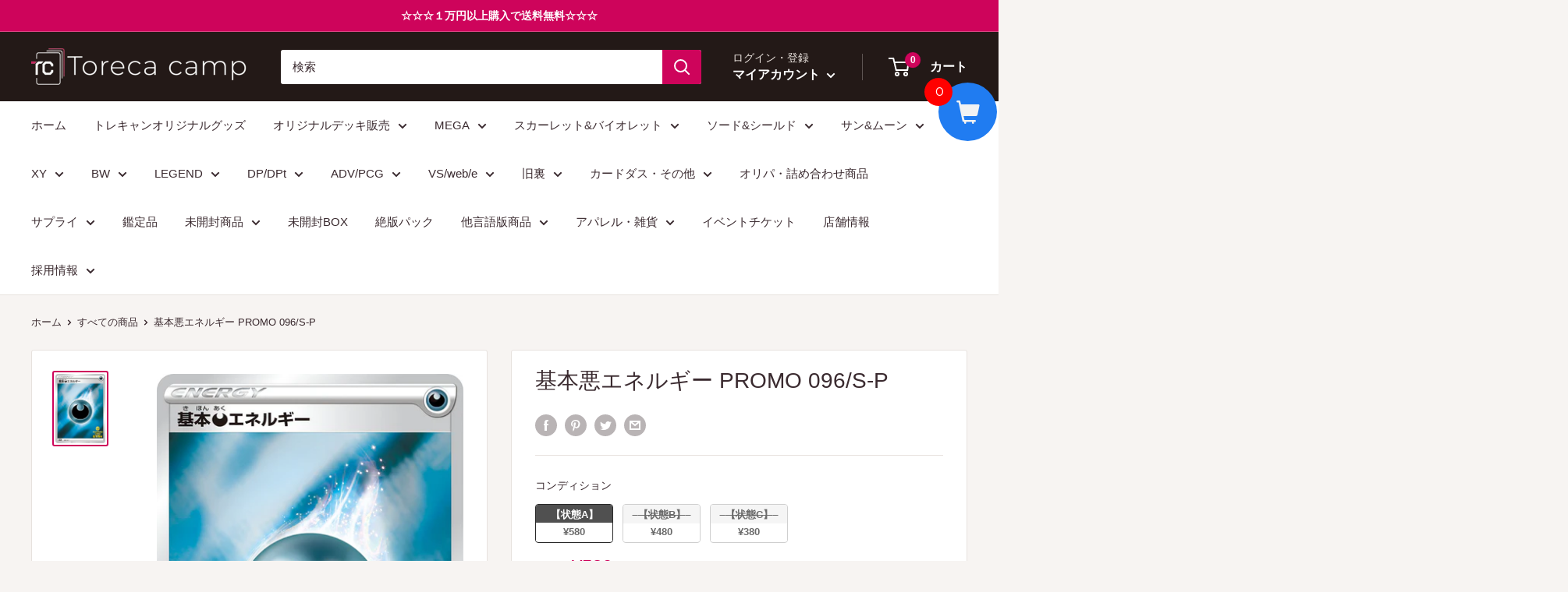

--- FILE ---
content_type: text/html; charset=utf-8
request_url: https://torecacamp-pokemon.com/products/rc_it6id9km7tmg_3urz
body_size: 75911
content:















<!doctype html>

<html class="no-js" lang="ja">
  <head>

    <!-- LINE Tag Base Code -->
<!-- Do Not Modify -->
<script>
(function(g,d,o){
  g._ltq=g._ltq||[];g._lt=g._lt||function(){g._ltq.push(arguments)};
  var h=location.protocol==='https:'?'https://d.line-scdn.net':'http://d.line-cdn.net';
  var s=d.createElement('script');s.async=1;
  s.src=o||h+'/n/line_tag/public/release/v1/lt.js';
  var t=d.getElementsByTagName('script')[0];t.parentNode.insertBefore(s,t);
    })(window, document);
_lt('init', {
  customerType: 'lap',
  tagId: '8f3b15d1-8000-4778-a618-bfc4c041f965'
});
_lt('send', 'pv', ['8f3b15d1-8000-4778-a618-bfc4c041f965']);
</script>
<noscript>
  <img height="1" width="1" style="display:none"
       src="https://tr.line.me/tag.gif?c_t=lap&t_id=8f3b15d1-8000-4778-a618-bfc4c041f965&e=pv&noscript=1" />
</noscript>
<!-- End LINE Tag Base Code -->


    

    
    <meta charset="utf-8">
    <meta name="viewport" content="width=device-width, initial-scale=1.0, height=device-height, minimum-scale=1.0, maximum-scale=1.0">
    <meta name="theme-color" content="#ce045b"><title>基本悪エネルギー PROMO 096/S-P
</title><meta name="description" content="※当店の詳細な状態表記についてはこちらをご覧ください。"><link rel="canonical" href="https://torecacamp-pokemon.com/products/rc_it6id9km7tmg_3urz"><link rel="shortcut icon" href="//torecacamp-pokemon.com/cdn/shop/files/28bdaa98cbec6a3a04e8b65b98efd44f_3e3ae75f-fe48-48dc-8a5b-2765e1b8a469_96x96.png?v=1671696602" type="image/png"><link rel="preload" as="style" href="//torecacamp-pokemon.com/cdn/shop/t/18/assets/theme.css?v=72173592322914942201670551165">
    <link rel="preload" as="script" href="//torecacamp-pokemon.com/cdn/shop/t/18/assets/theme.js?v=16450697847337996371670322470">
    <link rel="preconnect" href="https://cdn.shopify.com">
    <link rel="preconnect" href="https://fonts.shopifycdn.com">
    <link rel="dns-prefetch" href="https://productreviews.shopifycdn.com">
    <link rel="dns-prefetch" href="https://ajax.googleapis.com">
    <link rel="dns-prefetch" href="https://maps.googleapis.com">
    <link rel="dns-prefetch" href="https://maps.gstatic.com">

    <meta property="og:type" content="product">
  <meta property="og:title" content="基本悪エネルギー PROMO 096/S-P"><meta property="og:image" content="http://torecacamp-pokemon.com/cdn/shop/products/upGXYbA32aHn2jEXxGZJYhSNzSXMQodpsTtG8QK9.jpg?v=1677135260">
    <meta property="og:image:secure_url" content="https://torecacamp-pokemon.com/cdn/shop/products/upGXYbA32aHn2jEXxGZJYhSNzSXMQodpsTtG8QK9.jpg?v=1677135260">
    <meta property="og:image:width" content="748">
    <meta property="og:image:height" content="1044"><meta property="product:price:amount" content="580">
  <meta property="product:price:currency" content="JPY"><meta property="og:description" content="※当店の詳細な状態表記についてはこちらをご覧ください。"><meta property="og:url" content="https://torecacamp-pokemon.com/products/rc_it6id9km7tmg_3urz">
<meta property="og:site_name" content="トレカキャンプ Torecacamp"><meta name="twitter:card" content="summary"><meta name="twitter:title" content="基本悪エネルギー PROMO 096/S-P">
  <meta name="twitter:description" content="※当店の詳細な状態表記についてはこちらをご覧ください。">
  <meta name="twitter:image" content="https://torecacamp-pokemon.com/cdn/shop/products/upGXYbA32aHn2jEXxGZJYhSNzSXMQodpsTtG8QK9_600x600_crop_center.jpg?v=1677135260">
    <style>
  
  


  
  
  

  :root {
    --default-text-font-size : 15px;
    --base-text-font-size    : 15px;
    --heading-font-family    : "system_ui", -apple-system, 'Segoe UI', Roboto, 'Helvetica Neue', 'Noto Sans', 'Liberation Sans', Arial, sans-serif, 'Apple Color Emoji', 'Segoe UI Emoji', 'Segoe UI Symbol', 'Noto Color Emoji';
    --heading-font-weight    : 400;
    --heading-font-style     : normal;
    --text-font-family       : "system_ui", -apple-system, 'Segoe UI', Roboto, 'Helvetica Neue', 'Noto Sans', 'Liberation Sans', Arial, sans-serif, 'Apple Color Emoji', 'Segoe UI Emoji', 'Segoe UI Symbol', 'Noto Color Emoji';
    --text-font-weight       : 400;
    --text-font-style        : normal;
    --text-font-bolder-weight: bolder;
    --text-link-decoration   : underline;

    --text-color               : #3a2a2f;
    --text-color-rgb           : 58, 42, 47;
    --heading-color            : #3a2a2f;
    --border-color             : #e7e2de;
    --border-color-rgb         : 231, 226, 222;
    --form-border-color        : #dcd5cf;
    --accent-color             : #ce045b;
    --accent-color-rgb         : 206, 4, 91;
    --link-color               : #ce045b;
    --link-color-hover         : #83033a;
    --background               : #f7f4f2;
    --secondary-background     : #ffffff;
    --secondary-background-rgb : 255, 255, 255;
    --accent-background        : rgba(206, 4, 91, 0.08);

    --input-background: #ffffff;

    --error-color       : #f71b1b;
    --error-background  : rgba(247, 27, 27, 0.07);
    --success-color     : #48b448;
    --success-background: rgba(72, 180, 72, 0.11);

    --primary-button-background      : #ce045b;
    --primary-button-background-rgb  : 206, 4, 91;
    --primary-button-text-color      : #ffffff;
    --secondary-button-background    : #3a2a2f;
    --secondary-button-background-rgb: 58, 42, 47;
    --secondary-button-text-color    : #ffffff;

    --header-background      : #231917;
    --header-text-color      : #ffffff;
    --header-light-text-color: #e9e2dd;
    --header-border-color    : rgba(233, 226, 221, 0.3);
    --header-accent-color    : #ce045b;

    --footer-background-color:    #f7f4f2;
    --footer-heading-text-color:  #3a2a2f;
    --footer-body-text-color:     #3a2a2f;
    --footer-body-text-color-rgb: 58, 42, 47;
    --footer-accent-color:        #ff6128;
    --footer-accent-color-rgb:    255, 97, 40;
    --footer-border:              1px solid var(--border-color);
    
    --flickity-arrow-color: #bcaea3;--product-on-sale-accent           : #ee0000;
    --product-on-sale-accent-rgb       : 238, 0, 0;
    --product-on-sale-color            : #ffffff;
    --product-in-stock-color           : #008a00;
    --product-low-stock-color          : #ee0000;
    --product-sold-out-color           : #d1d1d4;
    --product-custom-label-1-background: #ff6128;
    --product-custom-label-1-color     : #ffffff;
    --product-custom-label-2-background: #a95ebe;
    --product-custom-label-2-color     : #ffffff;
    --product-review-star-color        : #ffb647;

    --mobile-container-gutter : 20px;
    --desktop-container-gutter: 40px;

    /* Shopify related variables */
    --payment-terms-background-color: #f7f4f2;
  }
</style>

<script>
  // IE11 does not have support for CSS variables, so we have to polyfill them
  if (!(((window || {}).CSS || {}).supports && window.CSS.supports('(--a: 0)'))) {
    const script = document.createElement('script');
    script.type = 'text/javascript';
    script.src = 'https://cdn.jsdelivr.net/npm/css-vars-ponyfill@2';
    script.onload = function() {
      cssVars({});
    };

    document.getElementsByTagName('head')[0].appendChild(script);
  }
</script>


    
  <script>window.performance && window.performance.mark && window.performance.mark('shopify.content_for_header.start');</script><meta name="google-site-verification" content="u_eojfoTspQ6XwgWWHAFKVE3P2EW_6M8LRXN3NVGTK0">
<meta id="shopify-digital-wallet" name="shopify-digital-wallet" content="/58069156014/digital_wallets/dialog">
<meta name="shopify-checkout-api-token" content="fac939b7555920074f348f65d20872fd">
<meta id="in-context-paypal-metadata" data-shop-id="58069156014" data-venmo-supported="false" data-environment="production" data-locale="ja_JP" data-paypal-v4="true" data-currency="JPY">
<link rel="alternate" type="application/json+oembed" href="https://torecacamp-pokemon.com/products/rc_it6id9km7tmg_3urz.oembed">
<script async="async" src="/checkouts/internal/preloads.js?locale=ja-JP"></script>
<script id="shopify-features" type="application/json">{"accessToken":"fac939b7555920074f348f65d20872fd","betas":["rich-media-storefront-analytics"],"domain":"torecacamp-pokemon.com","predictiveSearch":false,"shopId":58069156014,"locale":"ja"}</script>
<script>var Shopify = Shopify || {};
Shopify.shop = "torecawave.myshopify.com";
Shopify.locale = "ja";
Shopify.currency = {"active":"JPY","rate":"1.0"};
Shopify.country = "JP";
Shopify.theme = {"name":"Warehouseのコピー","id":131571482798,"schema_name":"Warehouse","schema_version":"3.0.1","theme_store_id":871,"role":"main"};
Shopify.theme.handle = "null";
Shopify.theme.style = {"id":null,"handle":null};
Shopify.cdnHost = "torecacamp-pokemon.com/cdn";
Shopify.routes = Shopify.routes || {};
Shopify.routes.root = "/";</script>
<script type="module">!function(o){(o.Shopify=o.Shopify||{}).modules=!0}(window);</script>
<script>!function(o){function n(){var o=[];function n(){o.push(Array.prototype.slice.apply(arguments))}return n.q=o,n}var t=o.Shopify=o.Shopify||{};t.loadFeatures=n(),t.autoloadFeatures=n()}(window);</script>
<script id="shop-js-analytics" type="application/json">{"pageType":"product"}</script>
<script defer="defer" async type="module" src="//torecacamp-pokemon.com/cdn/shopifycloud/shop-js/modules/v2/client.init-shop-cart-sync_Cun6Ba8E.ja.esm.js"></script>
<script defer="defer" async type="module" src="//torecacamp-pokemon.com/cdn/shopifycloud/shop-js/modules/v2/chunk.common_DGWubyOB.esm.js"></script>
<script type="module">
  await import("//torecacamp-pokemon.com/cdn/shopifycloud/shop-js/modules/v2/client.init-shop-cart-sync_Cun6Ba8E.ja.esm.js");
await import("//torecacamp-pokemon.com/cdn/shopifycloud/shop-js/modules/v2/chunk.common_DGWubyOB.esm.js");

  window.Shopify.SignInWithShop?.initShopCartSync?.({"fedCMEnabled":true,"windoidEnabled":true});

</script>
<script>(function() {
  var isLoaded = false;
  function asyncLoad() {
    if (isLoaded) return;
    isLoaded = true;
    var urls = ["https:\/\/cdn.parcelifyapp.com\/parcelify-components\/v1\/latest\/shopify_bundle.min.js?shop=torecawave.myshopify.com","https:\/\/acdn.goldendev.win\/shopify\/add-to-cart\/js\/add-to-cart.js?shop=torecawave.myshopify.com","https:\/\/asia-northeast1-ydn-pr.cloudfunctions.net\/script?shop=torecawave.myshopify.com","https:\/\/documents-app.mixlogue.jp\/scripts\/ue87f9sf8e7rd.min.js?shop=torecawave.myshopify.com","https:\/\/na.shgcdn3.com\/pixel-collector.js?shop=torecawave.myshopify.com","https:\/\/cax.channel.io\/shopify\/plugins\/d4f3154e-01f9-48ba-9f03-1de7b54f25f8.js?shop=torecawave.myshopify.com"];
    for (var i = 0; i < urls.length; i++) {
      var s = document.createElement('script');
      s.type = 'text/javascript';
      s.async = true;
      s.src = urls[i];
      var x = document.getElementsByTagName('script')[0];
      x.parentNode.insertBefore(s, x);
    }
  };
  if(window.attachEvent) {
    window.attachEvent('onload', asyncLoad);
  } else {
    window.addEventListener('load', asyncLoad, false);
  }
})();</script>
<script id="__st">var __st={"a":58069156014,"offset":32400,"reqid":"82683305-c29e-414a-a092-694ff79b4327-1768620287","pageurl":"torecacamp-pokemon.com\/products\/rc_it6id9km7tmg_3urz","u":"c4bb4e52f582","p":"product","rtyp":"product","rid":7929877463214};</script>
<script>window.ShopifyPaypalV4VisibilityTracking = true;</script>
<script id="captcha-bootstrap">!function(){'use strict';const t='contact',e='account',n='new_comment',o=[[t,t],['blogs',n],['comments',n],[t,'customer']],c=[[e,'customer_login'],[e,'guest_login'],[e,'recover_customer_password'],[e,'create_customer']],r=t=>t.map((([t,e])=>`form[action*='/${t}']:not([data-nocaptcha='true']) input[name='form_type'][value='${e}']`)).join(','),a=t=>()=>t?[...document.querySelectorAll(t)].map((t=>t.form)):[];function s(){const t=[...o],e=r(t);return a(e)}const i='password',u='form_key',d=['recaptcha-v3-token','g-recaptcha-response','h-captcha-response',i],f=()=>{try{return window.sessionStorage}catch{return}},m='__shopify_v',_=t=>t.elements[u];function p(t,e,n=!1){try{const o=window.sessionStorage,c=JSON.parse(o.getItem(e)),{data:r}=function(t){const{data:e,action:n}=t;return t[m]||n?{data:e,action:n}:{data:t,action:n}}(c);for(const[e,n]of Object.entries(r))t.elements[e]&&(t.elements[e].value=n);n&&o.removeItem(e)}catch(o){console.error('form repopulation failed',{error:o})}}const l='form_type',E='cptcha';function T(t){t.dataset[E]=!0}const w=window,h=w.document,L='Shopify',v='ce_forms',y='captcha';let A=!1;((t,e)=>{const n=(g='f06e6c50-85a8-45c8-87d0-21a2b65856fe',I='https://cdn.shopify.com/shopifycloud/storefront-forms-hcaptcha/ce_storefront_forms_captcha_hcaptcha.v1.5.2.iife.js',D={infoText:'hCaptchaによる保護',privacyText:'プライバシー',termsText:'利用規約'},(t,e,n)=>{const o=w[L][v],c=o.bindForm;if(c)return c(t,g,e,D).then(n);var r;o.q.push([[t,g,e,D],n]),r=I,A||(h.body.append(Object.assign(h.createElement('script'),{id:'captcha-provider',async:!0,src:r})),A=!0)});var g,I,D;w[L]=w[L]||{},w[L][v]=w[L][v]||{},w[L][v].q=[],w[L][y]=w[L][y]||{},w[L][y].protect=function(t,e){n(t,void 0,e),T(t)},Object.freeze(w[L][y]),function(t,e,n,w,h,L){const[v,y,A,g]=function(t,e,n){const i=e?o:[],u=t?c:[],d=[...i,...u],f=r(d),m=r(i),_=r(d.filter((([t,e])=>n.includes(e))));return[a(f),a(m),a(_),s()]}(w,h,L),I=t=>{const e=t.target;return e instanceof HTMLFormElement?e:e&&e.form},D=t=>v().includes(t);t.addEventListener('submit',(t=>{const e=I(t);if(!e)return;const n=D(e)&&!e.dataset.hcaptchaBound&&!e.dataset.recaptchaBound,o=_(e),c=g().includes(e)&&(!o||!o.value);(n||c)&&t.preventDefault(),c&&!n&&(function(t){try{if(!f())return;!function(t){const e=f();if(!e)return;const n=_(t);if(!n)return;const o=n.value;o&&e.removeItem(o)}(t);const e=Array.from(Array(32),(()=>Math.random().toString(36)[2])).join('');!function(t,e){_(t)||t.append(Object.assign(document.createElement('input'),{type:'hidden',name:u})),t.elements[u].value=e}(t,e),function(t,e){const n=f();if(!n)return;const o=[...t.querySelectorAll(`input[type='${i}']`)].map((({name:t})=>t)),c=[...d,...o],r={};for(const[a,s]of new FormData(t).entries())c.includes(a)||(r[a]=s);n.setItem(e,JSON.stringify({[m]:1,action:t.action,data:r}))}(t,e)}catch(e){console.error('failed to persist form',e)}}(e),e.submit())}));const S=(t,e)=>{t&&!t.dataset[E]&&(n(t,e.some((e=>e===t))),T(t))};for(const o of['focusin','change'])t.addEventListener(o,(t=>{const e=I(t);D(e)&&S(e,y())}));const B=e.get('form_key'),M=e.get(l),P=B&&M;t.addEventListener('DOMContentLoaded',(()=>{const t=y();if(P)for(const e of t)e.elements[l].value===M&&p(e,B);[...new Set([...A(),...v().filter((t=>'true'===t.dataset.shopifyCaptcha))])].forEach((e=>S(e,t)))}))}(h,new URLSearchParams(w.location.search),n,t,e,['guest_login'])})(!0,!0)}();</script>
<script integrity="sha256-4kQ18oKyAcykRKYeNunJcIwy7WH5gtpwJnB7kiuLZ1E=" data-source-attribution="shopify.loadfeatures" defer="defer" src="//torecacamp-pokemon.com/cdn/shopifycloud/storefront/assets/storefront/load_feature-a0a9edcb.js" crossorigin="anonymous"></script>
<script data-source-attribution="shopify.dynamic_checkout.dynamic.init">var Shopify=Shopify||{};Shopify.PaymentButton=Shopify.PaymentButton||{isStorefrontPortableWallets:!0,init:function(){window.Shopify.PaymentButton.init=function(){};var t=document.createElement("script");t.src="https://torecacamp-pokemon.com/cdn/shopifycloud/portable-wallets/latest/portable-wallets.ja.js",t.type="module",document.head.appendChild(t)}};
</script>
<script data-source-attribution="shopify.dynamic_checkout.buyer_consent">
  function portableWalletsHideBuyerConsent(e){var t=document.getElementById("shopify-buyer-consent"),n=document.getElementById("shopify-subscription-policy-button");t&&n&&(t.classList.add("hidden"),t.setAttribute("aria-hidden","true"),n.removeEventListener("click",e))}function portableWalletsShowBuyerConsent(e){var t=document.getElementById("shopify-buyer-consent"),n=document.getElementById("shopify-subscription-policy-button");t&&n&&(t.classList.remove("hidden"),t.removeAttribute("aria-hidden"),n.addEventListener("click",e))}window.Shopify?.PaymentButton&&(window.Shopify.PaymentButton.hideBuyerConsent=portableWalletsHideBuyerConsent,window.Shopify.PaymentButton.showBuyerConsent=portableWalletsShowBuyerConsent);
</script>
<script>
  function portableWalletsCleanup(e){e&&e.src&&console.error("Failed to load portable wallets script "+e.src);var t=document.querySelectorAll("shopify-accelerated-checkout .shopify-payment-button__skeleton, shopify-accelerated-checkout-cart .wallet-cart-button__skeleton"),e=document.getElementById("shopify-buyer-consent");for(let e=0;e<t.length;e++)t[e].remove();e&&e.remove()}function portableWalletsNotLoadedAsModule(e){e instanceof ErrorEvent&&"string"==typeof e.message&&e.message.includes("import.meta")&&"string"==typeof e.filename&&e.filename.includes("portable-wallets")&&(window.removeEventListener("error",portableWalletsNotLoadedAsModule),window.Shopify.PaymentButton.failedToLoad=e,"loading"===document.readyState?document.addEventListener("DOMContentLoaded",window.Shopify.PaymentButton.init):window.Shopify.PaymentButton.init())}window.addEventListener("error",portableWalletsNotLoadedAsModule);
</script>

<script type="module" src="https://torecacamp-pokemon.com/cdn/shopifycloud/portable-wallets/latest/portable-wallets.ja.js" onError="portableWalletsCleanup(this)" crossorigin="anonymous"></script>
<script nomodule>
  document.addEventListener("DOMContentLoaded", portableWalletsCleanup);
</script>

<link id="shopify-accelerated-checkout-styles" rel="stylesheet" media="screen" href="https://torecacamp-pokemon.com/cdn/shopifycloud/portable-wallets/latest/accelerated-checkout-backwards-compat.css" crossorigin="anonymous">
<style id="shopify-accelerated-checkout-cart">
        #shopify-buyer-consent {
  margin-top: 1em;
  display: inline-block;
  width: 100%;
}

#shopify-buyer-consent.hidden {
  display: none;
}

#shopify-subscription-policy-button {
  background: none;
  border: none;
  padding: 0;
  text-decoration: underline;
  font-size: inherit;
  cursor: pointer;
}

#shopify-subscription-policy-button::before {
  box-shadow: none;
}

      </style>

<script>window.performance && window.performance.mark && window.performance.mark('shopify.content_for_header.end');</script>
  





  <script type="text/javascript">
    
      window.__shgMoneyFormat = window.__shgMoneyFormat || {"JPY":{"currency":"JPY","currency_symbol":"¥","currency_symbol_location":"left","decimal_places":0,"decimal_separator":".","thousands_separator":","}};
    
    window.__shgCurrentCurrencyCode = window.__shgCurrentCurrencyCode || {
      currency: "JPY",
      currency_symbol: "¥",
      decimal_separator: ".",
      thousands_separator: ",",
      decimal_places: 2,
      currency_symbol_location: "left"
    };
  </script>




    <link rel="stylesheet" href="//torecacamp-pokemon.com/cdn/shop/t/18/assets/theme.css?v=72173592322914942201670551165">
    <link rel="stylesheet" href="//torecacamp-pokemon.com/cdn/shop/t/18/assets/collection.css?v=176691245776441972241670551093">

    
  <script type="application/ld+json">
  {
    "@context": "https://schema.org",
    "@type": "Product",
    "productID": 7929877463214,
    "offers": [{
          "@type": "Offer",
          "name": "【状態A】",
          "availability":"https://schema.org/InStock",
          "price": 580.0,
          "priceCurrency": "JPY",
          "priceValidUntil": "2026-01-27","sku": "rc_IT6ID9KM7TMG_3Urz",
          "url": "/products/rc_it6id9km7tmg_3urz?variant=43787206361262"
        },
{
          "@type": "Offer",
          "name": "【状態B】",
          "availability":"https://schema.org/OutOfStock",
          "price": 480.0,
          "priceCurrency": "JPY",
          "priceValidUntil": "2026-01-27","sku": "IT78Q33QVHZC",
          "url": "/products/rc_it6id9km7tmg_3urz?variant=47245264781486"
        },
{
          "@type": "Offer",
          "name": "【状態C】",
          "availability":"https://schema.org/OutOfStock",
          "price": 380.0,
          "priceCurrency": "JPY",
          "priceValidUntil": "2026-01-27","sku": "ITCBTHU8NBYA",
          "url": "/products/rc_it6id9km7tmg_3urz?variant=47245264814254"
        }
],"brand": {
      "@type": "Brand",
      "name": "トレカキャンプ Torecacamp"
    },
    "name": "基本悪エネルギー PROMO 096\/S-P",
    "description": "※当店の詳細な状態表記についてはこちらをご覧ください。",
    "category": "",
    "url": "/products/rc_it6id9km7tmg_3urz",
    "sku": "rc_IT6ID9KM7TMG_3Urz",
    "image": {
      "@type": "ImageObject",
      "url": "https://torecacamp-pokemon.com/cdn/shop/products/upGXYbA32aHn2jEXxGZJYhSNzSXMQodpsTtG8QK9.jpg?v=1677135260&width=1024",
      "image": "https://torecacamp-pokemon.com/cdn/shop/products/upGXYbA32aHn2jEXxGZJYhSNzSXMQodpsTtG8QK9.jpg?v=1677135260&width=1024",
      "name": "",
      "width": "1024",
      "height": "1024"
    }
  }
  </script>



  <script type="application/ld+json">
  {
    "@context": "https://schema.org",
    "@type": "BreadcrumbList",
  "itemListElement": [{
      "@type": "ListItem",
      "position": 1,
      "name": "ホーム",
      "item": "https://torecacamp-pokemon.com"
    },{
          "@type": "ListItem",
          "position": 2,
          "name": "基本悪エネルギー PROMO 096\/S-P",
          "item": "https://torecacamp-pokemon.com/products/rc_it6id9km7tmg_3urz"
        }]
  }
  </script>



    <script>
      // This allows to expose several variables to the global scope, to be used in scripts
      window.theme = {
        pageType: "product",
        cartCount: 0,
        moneyFormat: "¥{{amount_no_decimals}}",
        moneyWithCurrencyFormat: "¥{{amount_no_decimals}} JPY",
        currencyCodeEnabled: false,
        showDiscount: true,
        discountMode: "percentage",
        searchMode: "product,article,page",
        searchUnavailableProducts: "last",
        cartType: "drawer"
      };

      window.routes = {
        rootUrl: "\/",
        rootUrlWithoutSlash: '',
        cartUrl: "\/cart",
        cartAddUrl: "\/cart\/add",
        cartChangeUrl: "\/cart\/change",
        searchUrl: "\/search",
        productRecommendationsUrl: "\/recommendations\/products"
      };

      window.languages = {
        productRegularPrice: "通常価格",
        productSalePrice: "販売価格",
        collectionOnSaleLabel: "{{savings}}セーブ",
        productFormUnavailable: "利用できません",
        productFormAddToCart: "カートに追加",
        productFormPreOrder: "予約注文",
        productFormSoldOut: "在庫なし",
        productAdded: "カートに追加されました",
        productAddedShort: "追加されました",
        shippingEstimatorNoResults: "住所への配送が見つかりませんでした。",
        shippingEstimatorOneResult: "住所には1つの配送料金があります：",
        shippingEstimatorMultipleResults: "住所には{{count}}の送料があります：",
        shippingEstimatorErrors: "いくつかのエラーがあります："
      };

      window.lazySizesConfig = {
        loadHidden: false,
        hFac: 0.8,
        expFactor: 3,
        customMedia: {
          '--phone': '(max-width: 640px)',
          '--tablet': '(min-width: 641px) and (max-width: 1023px)',
          '--lap': '(min-width: 1024px)'
        }
      };

      document.documentElement.className = document.documentElement.className.replace('no-js', 'js');
    </script><script src="//torecacamp-pokemon.com/cdn/shop/t/18/assets/theme.js?v=16450697847337996371670322470" defer></script>
    <script src="//torecacamp-pokemon.com/cdn/shop/t/18/assets/custom.js?v=102476495355921946141670322470" defer></script><script>
        (function () {
          window.onpageshow = function() {
            // We force re-freshing the cart content onpageshow, as most browsers will serve a cache copy when hitting the
            // back button, which cause staled data
            document.documentElement.dispatchEvent(new CustomEvent('cart:refresh', {
              bubbles: true,
              detail: {scrollToTop: false}
            }));
          };
        })();
      </script>

<script type="text/javascript">
  
    window.SHG_CUSTOMER = null;
  
</script>








<!-- BEGIN app block: shopify://apps/hulk-form-builder/blocks/app-embed/b6b8dd14-356b-4725-a4ed-77232212b3c3 --><!-- BEGIN app snippet: hulkapps-formbuilder-theme-ext --><script type="text/javascript">
  
  if (typeof window.formbuilder_customer != "object") {
        window.formbuilder_customer = {}
  }

  window.hulkFormBuilder = {
    form_data: {"form_5-PcUkl09Nz4XDv9Txd0fw":{"uuid":"5-PcUkl09Nz4XDv9Txd0fw","form_name":"エンジニア社員応募フォーム","form_data":{"div_back_gradient_1":"#fff","div_back_gradient_2":"#fff","back_color":"#fff","form_title":"","form_submit":"送信","after_submit":"hideAndmessage","after_submit_msg":"\u003cp\u003e応募が完了しました。\u003c\/p\u003e\n\n\u003cp\u003e本日より書類選考を行います。3日以内に返信がない場合は書類選考での不採用となります。\u003c\/p\u003e\n","captcha_enable":"yes","label_style":"inlineLabels","input_border_radius":"2","back_type":"transparent","input_back_color":"#fff","input_back_color_hover":"#fff","back_shadow":"none","label_font_clr":"#333333","input_font_clr":"#333333","button_align":"fullBtn","button_clr":"#fff","button_back_clr":"#333333","button_border_radius":"2","form_width":"600px","form_border_size":"2","form_border_clr":"#c7c7c7","form_border_radius":"1","label_font_size":"14","input_font_size":"12","button_font_size":"16","form_padding":"35","input_border_color":"#ccc","input_border_color_hover":"#ccc","btn_border_clr":"#333333","btn_border_size":"1","form_name":"エンジニア社員応募フォーム","":"k.kanemoto@centerwave.co.jp ","form_access_message":"\u003cp\u003ePlease login to access the form\u003cbr\u003eDo not have an account? Create account\u003c\/p\u003e","captcha_lang":"ja","captcha_align":"center","captcha_honeypot":"no","captcha_version_3_enable":"no","blocked_emails":"","formElements":[{"type":"text","position":0,"label":"お名前","customClass":"","halfwidth":"no","Conditions":{},"page_number":1,"required":"yes","centerfield":"no"},{"type":"email","position":1,"label":"メールアドレス","required":"yes","email_confirm":"yes","Conditions":{},"page_number":1},{"Conditions":{},"type":"phone","position":2,"label":"電話番号","default_country_code":"Japan +81","required":"yes","page_number":1},{"Conditions":{},"type":"file","position":3,"label":"ファイルアップロード","halfwidth":"no","enable_drag_and_drop":"yes","imageMultiple":"yes","page_number":1,"browse_btn":"履歴書のアップロードはこちらから（jpg , png , pdf）"},{"type":"textarea","position":4,"label":"履歴書をお持ちでない方はこちらに箇条書きで入力ください。","required":"no","Conditions":{},"page_number":1}]},"is_spam_form":false,"shop_uuid":"y8OD5M4XuKoE76UI6_lW9w","shop_timezone":"Asia\/Tokyo","shop_id":88746,"shop_is_after_submit_enabled":true,"shop_shopify_plan":"unlimited","shop_shopify_domain":"torecawave.myshopify.com","shop_remove_watermark":false,"shop_created_at":"2023-07-31T21:09:06.613-05:00"},"form_5Z7shZP168Ykl5lR2tzGOA":{"uuid":"5Z7shZP168Ykl5lR2tzGOA","form_name":"Webデザイナー応募フォーム","form_data":{"div_back_gradient_1":"#fff","div_back_gradient_2":"#fff","back_color":"#fff","form_title":"","form_submit":"送信","after_submit":"hideAndmessage","after_submit_msg":"\u003cp\u003e応募が完了しました。\u003c\/p\u003e\n\n\u003cp\u003e本日より書類選考を行います。3日以内に返信がない場合は書類選考での不採用となります。\u003c\/p\u003e\n","captcha_enable":"yes","label_style":"inlineLabels","input_border_radius":"2","back_type":"transparent","input_back_color":"#fff","input_back_color_hover":"#fff","back_shadow":"none","label_font_clr":"#333333","input_font_clr":"#333333","button_align":"fullBtn","button_clr":"#fff","button_back_clr":"#333333","button_border_radius":"2","form_width":"600px","form_border_size":"2","form_border_clr":"#c7c7c7","form_border_radius":"1","label_font_size":"14","input_font_size":"12","button_font_size":"16","form_padding":"35","input_border_color":"#ccc","input_border_color_hover":"#ccc","btn_border_clr":"#333333","btn_border_size":"1","form_name":"Webデザイナー応募フォーム","":"k.kanemoto@centerwave.co.jp ","form_access_message":"\u003cp\u003ePlease login to access the form\u003cbr\u003eDo not have an account? Create account\u003c\/p\u003e","captcha_lang":"ja","captcha_align":"center","captcha_honeypot":"no","captcha_version_3_enable":"no","blocked_emails":"","formElements":[{"type":"text","position":0,"label":"お名前","customClass":"","halfwidth":"no","Conditions":{},"page_number":1,"required":"yes","centerfield":"no"},{"type":"email","position":1,"label":"メールアドレス","required":"yes","email_confirm":"yes","Conditions":{},"page_number":1},{"Conditions":{},"type":"phone","position":2,"label":"電話番号","default_country_code":"Japan +81","required":"yes","page_number":1},{"Conditions":{},"type":"file","position":3,"label":"ファイルアップロード","halfwidth":"no","enable_drag_and_drop":"yes","imageMultiple":"yes","page_number":1,"browse_btn":"履歴書のアップロードはこちらから（jpg , png , pdf）"},{"type":"textarea","position":4,"label":"履歴書をお持ちでない方はこちらに箇条書きで入力ください。","required":"no","Conditions":{},"page_number":1}]},"is_spam_form":false,"shop_uuid":"y8OD5M4XuKoE76UI6_lW9w","shop_timezone":"Asia\/Tokyo","shop_id":88746,"shop_is_after_submit_enabled":true,"shop_shopify_plan":"unlimited","shop_shopify_domain":"torecawave.myshopify.com","shop_remove_watermark":false,"shop_created_at":"2023-07-31T21:09:06.613-05:00"},"form_bZXJCFyP-oYkVrUGW121gQ":{"uuid":"bZXJCFyP-oYkVrUGW121gQ","form_name":"アルバイトスタッフ応募フォーム","form_data":{"div_back_gradient_1":"#fff","div_back_gradient_2":"#fff","back_color":"#fff","form_title":"","form_submit":"送信","after_submit":"hideAndmessage","after_submit_msg":"\u003cp\u003e応募が完了しました。\u003c\/p\u003e\n\n\u003cp\u003e本日より書類選考を行います。3日以内に返信がない場合は書類選考での不採用となります。\u003c\/p\u003e\n","captcha_enable":"yes","label_style":"inlineLabels","input_border_radius":"2","back_type":"transparent","input_back_color":"#fff","input_back_color_hover":"#fff","back_shadow":"none","label_font_clr":"#333333","input_font_clr":"#333333","button_align":"fullBtn","button_clr":"#fff","button_back_clr":"#333333","button_border_radius":"2","form_width":"600px","form_border_size":"2","form_border_clr":"#c7c7c7","form_border_radius":"1","label_font_size":"14","input_font_size":"12","button_font_size":"16","form_padding":"35","input_border_color":"#ccc","input_border_color_hover":"#ccc","btn_border_clr":"#333333","btn_border_size":"1","form_name":"アルバイトスタッフ応募フォーム","":"iwasakiryoma@centerwave.co.jp","form_access_message":"\u003cp\u003ePlease login to access the form\u003cbr\u003eDo not have an account? Create account\u003c\/p\u003e","captcha_lang":"ja","captcha_align":"center","captcha_honeypot":"no","captcha_version_3_enable":"no","blocked_emails":"","formElements":[{"type":"text","position":0,"label":"お名前","customClass":"","halfwidth":"no","Conditions":{},"page_number":1,"required":"yes","centerfield":"no"},{"type":"email","position":1,"label":"メールアドレス","required":"yes","email_confirm":"yes","Conditions":{},"page_number":1},{"Conditions":{},"type":"phone","position":2,"label":"電話番号","default_country_code":"Japan +81","required":"yes","page_number":1},{"Conditions":{},"type":"file","position":3,"label":"ファイルアップロード","halfwidth":"no","enable_drag_and_drop":"yes","imageMultiple":"yes","page_number":1,"browse_btn":"履歴書のアップロードはこちらから（jpg , png , pdf）"},{"type":"textarea","position":4,"label":"履歴書をお持ちでない方はこちらに箇条書きで入力ください。","required":"no","Conditions":{},"page_number":1},{"Conditions":{},"type":"checkbox","position":5,"label":"現地面接","required":"no","result_in_yes_no":"no","checked":"no","halfwidth":"yes","page_number":1},{"Conditions":{"SelectedElemenet":"現地面接","SelectedElemenetCount":5,"SelectedValue":"Off"},"type":"checkbox","position":6,"label":"Google meet(オンライン面接)","checked":"no","halfwidth":"yes","page_number":1},{"Conditions":{},"type":"newdate","position":7,"label":"面接希望日　第１希望","language":"ja","required":"yes","page_number":1},{"Conditions":{},"type":"text","position":8,"label":"希望時間帯","required":"yes","page_number":1},{"Conditions":{},"type":"newdate","position":9,"label":"面接希望日　第２希望","language":"ja","required":"yes","page_number":1},{"Conditions":{},"type":"text","position":10,"label":"希望時間帯","required":"yes","page_number":1},{"Conditions":{},"type":"newdate","position":11,"label":"面接希望日　第３希望","language":"ja","page_number":1,"required":"yes"},{"Conditions":{},"type":"text","position":12,"label":"希望時間帯","required":"yes","page_number":1}]},"is_spam_form":false,"shop_uuid":"y8OD5M4XuKoE76UI6_lW9w","shop_timezone":"Asia\/Tokyo","shop_id":88746,"shop_is_after_submit_enabled":true,"shop_shopify_plan":"unlimited","shop_shopify_domain":"torecawave.myshopify.com","shop_remove_watermark":false,"shop_created_at":"2023-07-31T21:09:06.613-05:00"},"form_lJT4va6eeVuzr0LWRlhO4g":{"uuid":"lJT4va6eeVuzr0LWRlhO4g","form_name":"社員応募フォーム","form_data":{"div_back_gradient_1":"#fff","div_back_gradient_2":"#fff","back_color":"#fff","form_title":"","form_submit":"送信","after_submit":"hideAndmessage","after_submit_msg":"\u003cp\u003e応募が完了しました。\u003c\/p\u003e\n\n\u003cp\u003e本日より書類選考を行います。3日以内に返信がない場合は書類選考での不採用となります。\u003c\/p\u003e\n","captcha_enable":"yes","label_style":"inlineLabels","input_border_radius":"2","back_type":"transparent","input_back_color":"#fff","input_back_color_hover":"#fff","back_shadow":"none","label_font_clr":"#333333","input_font_clr":"#333333","button_align":"fullBtn","button_clr":"#fff","button_back_clr":"#333333","button_border_radius":"2","form_width":"600px","form_border_size":"2","form_border_clr":"#c7c7c7","form_border_radius":"1","label_font_size":"14","input_font_size":"12","button_font_size":"16","form_padding":"35","input_border_color":"#ccc","input_border_color_hover":"#ccc","btn_border_clr":"#333333","btn_border_size":"1","form_name":"社員応募フォーム","":"iwasakiryoma@centerwave.co.jp","form_access_message":"\u003cp\u003ePlease login to access the form\u003cbr\u003eDo not have an account? Create account\u003c\/p\u003e","captcha_lang":"ja","captcha_align":"center","captcha_honeypot":"no","captcha_version_3_enable":"no","blocked_emails":"","formElements":[{"type":"text","position":0,"label":"お名前","customClass":"","halfwidth":"no","Conditions":{},"page_number":1,"required":"yes","centerfield":"no"},{"type":"email","position":1,"label":"メールアドレス","required":"yes","email_confirm":"yes","Conditions":{},"page_number":1},{"Conditions":{},"type":"phone","position":2,"label":"電話番号","default_country_code":"Japan +81","required":"yes","page_number":1},{"Conditions":{},"type":"file","position":3,"label":"ファイルアップロード","halfwidth":"no","enable_drag_and_drop":"yes","imageMultiple":"yes","page_number":1,"browse_btn":"履歴書のアップロードはこちらから（jpg , png , pdf）"},{"type":"textarea","position":4,"label":"履歴書をお持ちでない方はこちらに箇条書きで入力ください。","required":"no","Conditions":{},"page_number":1},{"Conditions":{},"type":"checkbox","position":5,"label":"現地面接","halfwidth":"yes","page_number":1},{"Conditions":{"SelectedElemenet":"現地面接","SelectedElemenetCount":5,"SelectedValue":"Off"},"type":"checkbox","position":6,"label":"Google meet(オンライン面接)","halfwidth":"yes","page_number":1},{"Conditions":{},"type":"newdate","position":7,"label":"面接希望日　第１希望","page_number":1,"required":"yes","language":"ja"},{"Conditions":{},"type":"text","position":8,"label":"希望時間帯","required":"yes","page_number":1},{"Conditions":{},"type":"newdate","position":9,"label":"面接希望日　第２希望","required":"yes","page_number":1,"language":"ja"},{"Conditions":{},"type":"text","position":10,"label":"希望時間帯","required":"yes","page_number":1},{"Conditions":{},"type":"newdate","position":11,"label":"面接希望日　第３希望","required":"yes","page_number":1,"language":"ja"},{"Conditions":{},"type":"text","position":12,"label":"希望時間帯","page_number":1,"required":"yes"}]},"is_spam_form":false,"shop_uuid":"y8OD5M4XuKoE76UI6_lW9w","shop_timezone":"Asia\/Tokyo","shop_id":88746,"shop_is_after_submit_enabled":true,"shop_shopify_plan":"unlimited","shop_shopify_domain":"torecawave.myshopify.com","shop_remove_watermark":false,"shop_created_at":"2023-07-31T21:09:06.613-05:00"},"form_TIh0r0v4sNs0pGRktOhYfQ":{"uuid":"TIh0r0v4sNs0pGRktOhYfQ","form_name":"お問い合わせ","form_data":{"div_back_gradient_1":"#fff","div_back_gradient_2":"#fff","back_color":"#fff","form_title":"","form_submit":"送信","after_submit":"hideAndmessage","after_submit_msg":"","captcha_enable":"no","label_style":"blockLabels","input_border_radius":"2","back_type":"transparent","input_back_color":"#fff","input_back_color_hover":"#fff","back_shadow":"none","label_font_clr":"#333333","input_font_clr":"#333333","button_align":"fullBtn","button_clr":"#fff","button_back_clr":"#333333","button_border_radius":"2","form_width":"600px","form_border_size":"2","form_border_clr":"#c7c7c7","form_border_radius":"1","label_font_size":"14","input_font_size":"12","button_font_size":"16","form_padding":"35","input_border_color":"#ccc","input_border_color_hover":"#ccc","btn_border_clr":"#333333","btn_border_size":"1","form_name":"お問い合わせ","":"torecacamp@centerwave.co.jp","form_emails":"torecacamp@centerwave.co.jp","admin_email_subject":"New form submission received.","admin_email_message":"Hi [first-name of store owner],\u003cbr\u003eSomeone just submitted a response to your form.\u003cbr\u003ePlease find the details below:","form_access_message":"\u003cp\u003ePlease login to access the form\u003cbr\u003eDo not have an account? Create account\u003c\/p\u003e","notification_email_send":true,"formElements":[{"type":"text","position":0,"label":"①お名前","halfwidth":"yes","Conditions":{},"required":"yes","page_number":1},{"type":"email","position":1,"label":"②メールアドレス","required":"yes","email_confirm":"yes","Conditions":{},"page_number":1},{"Conditions":{},"type":"text","position":2,"label":"③注文番号","placeholder":"ご注文いただいている方のみ","page_number":1},{"type":"select","position":3,"label":"④内容","values":"届いた商品と違う\n商品が不足している\n商品が届かない\n間違えて注文した\n状態が違う\nその他","Conditions":{},"elementCost":{},"page_number":1,"placeholder":"お問い合わせ内容を選択ください","required":"yes"},{"Conditions":{},"type":"textarea","position":4,"label":"お問い合わせ内容 詳細","required":"no","page_number":1},{"Conditions":{},"type":"image","position":5,"label":"⬆️写真アップロード","page_number":1,"infoMessage":"状態確認が違う等の場合はお手数ですが、写真を添付いただくようお願いいたします。"}]},"is_spam_form":false,"shop_uuid":"y8OD5M4XuKoE76UI6_lW9w","shop_timezone":"Asia\/Tokyo","shop_id":88746,"shop_is_after_submit_enabled":true,"shop_shopify_plan":"unlimited","shop_shopify_domain":"torecawave.myshopify.com","shop_remove_watermark":false,"shop_created_at":"2023-07-31T21:09:06.613-05:00"},"form_w006berCKMFykBzc-3LcjQ":{"uuid":"w006berCKMFykBzc-3LcjQ","form_name":"人事担当社員応募フォーム","form_data":{"div_back_gradient_1":"#fff","div_back_gradient_2":"#fff","back_color":"#fff","form_title":"","form_submit":"送信","after_submit":"hideAndmessage","after_submit_msg":"\u003cp\u003e応募が完了しました。\u003c\/p\u003e\n\n\u003cp\u003e本日より書類選考を行います。3日以内に返信がない場合は書類選考での不採用となります。\u003c\/p\u003e\n","captcha_enable":"yes","label_style":"inlineLabels","input_border_radius":"2","back_type":"transparent","input_back_color":"#fff","input_back_color_hover":"#fff","back_shadow":"none","label_font_clr":"#333333","input_font_clr":"#333333","button_align":"fullBtn","button_clr":"#fff","button_back_clr":"#333333","button_border_radius":"2","form_width":"600px","form_border_size":"2","form_border_clr":"#c7c7c7","form_border_radius":"1","label_font_size":"14","input_font_size":"12","button_font_size":"16","form_padding":"35","input_border_color":"#ccc","input_border_color_hover":"#ccc","btn_border_clr":"#333333","btn_border_size":"1","form_name":"人事担当社員応募フォーム","":"k.kanemoto@centerwave.co.jp ","form_access_message":"\u003cp\u003ePlease login to access the form\u003cbr\u003eDo not have an account? Create account\u003c\/p\u003e","captcha_lang":"ja","captcha_align":"center","captcha_honeypot":"no","captcha_version_3_enable":"no","blocked_emails":"","formElements":[{"type":"text","position":0,"label":"お名前","customClass":"","halfwidth":"no","Conditions":{},"page_number":1,"required":"yes","centerfield":"no"},{"type":"email","position":1,"label":"メールアドレス","required":"yes","email_confirm":"yes","Conditions":{},"page_number":1},{"Conditions":{},"type":"phone","position":2,"label":"電話番号","default_country_code":"Japan +81","required":"yes","page_number":1},{"Conditions":{},"type":"file","position":3,"label":"ファイルアップロード","halfwidth":"no","enable_drag_and_drop":"yes","imageMultiple":"yes","page_number":1,"browse_btn":"履歴書のアップロードはこちらから（jpg , png , pdf）"},{"type":"textarea","position":4,"label":"履歴書をお持ちでない方はこちらに箇条書きで入力ください。","required":"no","Conditions":{},"page_number":1}]},"is_spam_form":false,"shop_uuid":"y8OD5M4XuKoE76UI6_lW9w","shop_timezone":"Asia\/Tokyo","shop_id":88746,"shop_is_after_submit_enabled":true,"shop_shopify_plan":"unlimited","shop_shopify_domain":"torecawave.myshopify.com","shop_remove_watermark":false,"shop_created_at":"2023-07-31T21:09:06.613-05:00"}},
    shop_data: {"shop_y8OD5M4XuKoE76UI6_lW9w":{"shop_uuid":"y8OD5M4XuKoE76UI6_lW9w","shop_timezone":"Asia\/Tokyo","shop_id":88746,"shop_is_after_submit_enabled":true,"shop_shopify_plan":"Advanced","shop_shopify_domain":"torecawave.myshopify.com","shop_created_at":"2023-07-31T21:09:06.613-05:00","is_skip_metafield":false,"shop_deleted":false,"shop_disabled":false}},
    settings_data: {"shop_settings":{"shop_customise_msgs":[],"default_customise_msgs":{"is_required":"is required","thank_you":"Thank you! The form was submitted successfully.","processing":"Processing...","valid_data":"Please provide valid data","valid_email":"Provide valid email format","valid_tags":"HTML Tags are not allowed","valid_phone":"Provide valid phone number","valid_captcha":"Please provide valid captcha response","valid_url":"Provide valid URL","only_number_alloud":"Provide valid number in","number_less":"must be less than","number_more":"must be more than","image_must_less":"Image must be less than 20MB","image_number":"Images allowed","image_extension":"Invalid extension! Please provide image file","error_image_upload":"Error in image upload. Please try again.","error_file_upload":"Error in file upload. Please try again.","your_response":"Your response","error_form_submit":"Error occur.Please try again after sometime.","email_submitted":"Form with this email is already submitted","invalid_email_by_zerobounce":"The email address you entered appears to be invalid. Please check it and try again.","download_file":"Download file","card_details_invalid":"Your card details are invalid","card_details":"Card details","please_enter_card_details":"Please enter card details","card_number":"Card number","exp_mm":"Exp MM","exp_yy":"Exp YY","crd_cvc":"CVV","payment_value":"Payment amount","please_enter_payment_amount":"Please enter payment amount","address1":"Address line 1","address2":"Address line 2","city":"City","province":"Province","zipcode":"Zip code","country":"Country","blocked_domain":"This form does not accept addresses from","file_must_less":"File must be less than 20MB","file_extension":"Invalid extension! Please provide file","only_file_number_alloud":"files allowed","previous":"Previous","next":"Next","must_have_a_input":"Please enter at least one field.","please_enter_required_data":"Please enter required data","atleast_one_special_char":"Include at least one special character","atleast_one_lowercase_char":"Include at least one lowercase character","atleast_one_uppercase_char":"Include at least one uppercase character","atleast_one_number":"Include at least one number","must_have_8_chars":"Must have 8 characters long","be_between_8_and_12_chars":"Be between 8 and 12 characters long","please_select":"Please Select","phone_submitted":"Form with this phone number is already submitted","user_res_parse_error":"Error while submitting the form","valid_same_values":"values must be same","product_choice_clear_selection":"Clear Selection","picture_choice_clear_selection":"Clear Selection","remove_all_for_file_image_upload":"Remove All","invalid_file_type_for_image_upload":"You can't upload files of this type.","invalid_file_type_for_signature_upload":"You can't upload files of this type.","max_files_exceeded_for_file_upload":"You can not upload any more files.","max_files_exceeded_for_image_upload":"You can not upload any more files.","file_already_exist":"File already uploaded","max_limit_exceed":"You have added the maximum number of text fields.","cancel_upload_for_file_upload":"Cancel upload","cancel_upload_for_image_upload":"Cancel upload","cancel_upload_for_signature_upload":"Cancel upload"},"shop_blocked_domains":[]}},
    features_data: {"shop_plan_features":{"shop_plan_features":["unlimited-forms","full-design-customization","export-form-submissions","multiple-recipients-for-form-submissions","multiple-admin-notifications","enable-captcha","unlimited-file-uploads","save-submitted-form-data","set-auto-response-message","conditional-logic","form-banner","save-as-draft-facility","include-user-response-in-admin-email","disable-form-submission","mail-platform-integration","stripe-payment-integration","pre-built-templates","create-customer-account-on-shopify","google-analytics-3-by-tracking-id","facebook-pixel-id","bing-uet-pixel-id","advanced-js","advanced-css","api-available","customize-form-message","hidden-field","restrict-from-submissions-per-one-user","utm-tracking","ratings","privacy-notices","heading","paragraph","shopify-flow-trigger","domain-setup","block-domain","address","html-code","form-schedule","after-submit-script","customize-form-scrolling","on-form-submission-record-the-referrer-url","password","duplicate-the-forms","include-user-response-in-auto-responder-email","elements-add-ons","admin-and-auto-responder-email-with-tokens","email-export","premium-support","google-analytics-4-by-measurement-id","google-ads-for-tracking-conversion","validation-field","file-upload","load_form_as_popup","advanced_conditional_logic"]}},
    shop: null,
    shop_id: null,
    plan_features: null,
    validateDoubleQuotes: false,
    assets: {
      extraFunctions: "https://cdn.shopify.com/extensions/019bb5ee-ec40-7527-955d-c1b8751eb060/form-builder-by-hulkapps-50/assets/extra-functions.js",
      extraStyles: "https://cdn.shopify.com/extensions/019bb5ee-ec40-7527-955d-c1b8751eb060/form-builder-by-hulkapps-50/assets/extra-styles.css",
      bootstrapStyles: "https://cdn.shopify.com/extensions/019bb5ee-ec40-7527-955d-c1b8751eb060/form-builder-by-hulkapps-50/assets/theme-app-extension-bootstrap.css"
    },
    translations: {
      htmlTagNotAllowed: "HTML Tags are not allowed",
      sqlQueryNotAllowed: "SQL Queries are not allowed",
      doubleQuoteNotAllowed: "Double quotes are not allowed",
      vorwerkHttpWwwNotAllowed: "The words \u0026#39;http\u0026#39; and \u0026#39;www\u0026#39; are not allowed. Please remove them and try again.",
      maxTextFieldsReached: "You have added the maximum number of text fields.",
      avoidNegativeWords: "Avoid negative words: Don\u0026#39;t use negative words in your contact message.",
      customDesignOnly: "This form is for custom designs requests. For general inquiries please contact our team at info@stagheaddesigns.com",
      zerobounceApiErrorMsg: "We couldn\u0026#39;t verify your email due to a technical issue. Please try again later.",
    }

  }

  

  window.FbThemeAppExtSettingsHash = {}
  
</script><!-- END app snippet --><!-- END app block --><!-- BEGIN app block: shopify://apps/swatch-king/blocks/variant-swatch-king/0850b1e4-ba30-4a0d-a8f4-f9a939276d7d -->


















































  <script>
    window.vsk_data = function(){
      return {
        "block_collection_settings": {"alignment":"left","enable":true,"swatch_location":"After image","switch_on_hover":true,"preselect_variant":false,"current_template":"product"},
        "currency": "JPY",
        "currency_symbol": "¥",
        "primary_locale": "ja",
        "localized_string": {},
        "app_setting_styles": {"products_swatch_presentation":{"slide_left_button_svg":"","slide_right_button_svg":""},"collections_swatch_presentation":{"minified":false,"minified_products":false,"minified_template":"+{count}","slide_left_button_svg":"","minified_display_count":[3,6],"slide_right_button_svg":""}},
        "app_setting": {"display_logs":false,"default_preset":1607913,"pre_hide_strategy":"hide-all-theme-selectors","swatch_url_source":"cdn","product_data_source":"storefront","data_url_source":"cdn","new_script":true},
        "app_setting_config": {"app_execution_strategy":"all","collections_options_disabled":null,"default_swatch_image":"none","do_not_select_an_option":{"text":"Select a {{ option_name }}","status":true,"control_add_to_cart":true,"allow_virtual_trigger":true,"make_a_selection_text":"Select a {{ option_name }}"},"history_free_group_navigation":false,"notranslate":false,"products_options_disabled":null,"size_chart":{"type":"theme","labels":"size,sizes,taille,größe,tamanho,tamaño,koko,サイズ","position":"right","size_chart_app":"","size_chart_app_css":"","size_chart_app_selector":""},"session_storage_timeout_seconds":60,"enable_swatch":{"cart":{"enable_on_cart_product_grid":true,"enable_on_cart_featured_product":true},"home":{"enable_on_home_product_grid":true,"enable_on_home_featured_product":true},"pages":{"enable_on_custom_product_grid":true,"enable_on_custom_featured_product":true},"article":{"enable_on_article_product_grid":true,"enable_on_article_featured_product":true},"products":{"enable_on_main_product":true,"enable_on_product_grid":true},"collections":{"enable_on_collection_quick_view":true,"enable_on_collection_product_grid":true},"list_collections":{"enable_on_list_collection_quick_view":true,"enable_on_list_collection_product_grid":true}},"product_template":{"group_swatches":true,"variant_swatches":true},"product_batch_size":250,"use_optimized_urls":true,"enable_error_tracking":true,"enable_event_tracking":null,"preset_badge":{"order":[{"name":"sold_out","order":0},{"name":"sale","order":1},{"name":"new","order":2}],"new_badge_text":"NEW","new_badge_color":"#FFFFFF","sale_badge_text":"SALE","sale_badge_color":"#FFFFFF","new_badge_bg_color":"#121212D1","sale_badge_bg_color":"#D91C01D1","sold_out_badge_text":"SOLD OUT","sold_out_badge_color":"#FFFFFF","new_show_when_all_same":false,"sale_show_when_all_same":false,"sold_out_badge_bg_color":"#BBBBBBD1","new_product_max_duration":90,"sold_out_show_when_all_same":true,"min_price_diff_for_sale_badge":5}},
        "theme_settings_map": {"146424299694":451911,"131569877166":450708,"143163719854":450709,"131549003950":450704,"124275458222":450704,"131556901038":450705,"131569909934":450709,"131566567598":450713,"131557130414":450706,"131569844398":450707,"124279292078":450711,"131437232302":450712,"124275589294":450711,"131566862510":450714,"131567190190":450715,"131570237614":450717,"143163687086":450709,"131569615022":450716,"131437297838":450704,"131571482798":450709},
        "theme_settings": {"451911":{"id":451911,"configurations":{"products":{"theme_type":"dawn","swatch_root":{"position":"before","selector":"product-variants, .product__cart-functions","groups_selector":"","section_selector":"section.mount-product-page, modal-box.modal--product.active","secondary_position":"","secondary_selector":"","use_section_as_root":true},"option_selectors":"product-variants input, product-variants select","selectors_to_hide":["product-variants"],"json_data_selector":"","add_to_cart_selector":"[name=\"add\"]","custom_button_params":{"data":[{"value_attribute":"data-value","option_attribute":"data-name"}],"selected_selector":".active"},"option_index_attributes":["data-index","data-option-position","data-object","data-product-option","data-option-index","name"],"add_to_cart_text_selector":"[name=\"add\"] span:first-child","selectors_to_hide_override":"","add_to_cart_enabled_classes":"add-to-cart button button--solid button--product button--loader","add_to_cart_disabled_classes":"add-to-cart button button--solid button--product button--loader disabled"},"collections":{"grid_updates":[{"name":"Sale badge","template":"\u003cspan class=\"product-item__badge product-item__badge--sale\" style=\"background-color: #D14545; color: #ffffff\" {{display_on_sale}}\u003eSale\u003c\/span\u003e","display_position":"replace","display_selector":"","element_selector":""},{"name":"Sold out badge","template":"\u003cspan class=\"product-item__badge product-item__badge--sold\" style=\"background-color: #757575; color: #ffffff\" {{display_on_sold_out}}\u003eSold Out\u003c\/span\u003e","display_position":"replace","display_selector":"","element_selector":""},{"name":"price","template":"\u003cspan class=\"product-price--original \" data-js-product-price-original=\"\"\u003e{{price_with_format}}\u003c\/span\u003e\n\u003cdel class=\"product-price--compare\" data-js-product-price-compare=\"\" {{display_on_sale}}\u003e\u003cspan\u003e{{compare_at_price_with_format}}\u003c\/span\u003e\u003c\/del\u003e","display_position":"replace","display_selector":".product-price","element_selector":""}],"data_selectors":{"url":"a","title":".product-item__title","attributes":[],"form_input":"[name=\"id\"]","featured_image":".product-item__image-figure--primary img","secondary_image":".product-item__image-figure--secondary img"},"attribute_updates":[{"selector":null,"template":null,"attribute":null}],"selectors_to_hide":[],"json_data_selector":"[sa-swatch-json]","swatch_root_selector":".product-item.card","swatch_display_options":[{"label":"After image","position":"before","selector":".product-item__text"},{"label":"After title","position":"after","selector":".product-item__title"},{"label":"After price","position":"after","selector":".product-item__price"}]}},"settings":{"products":{"handleize":false,"init_deferred":false,"label_split_symbol":"-","size_chart_selector":"","persist_group_variant":true,"hide_single_value_option":"none"},"collections":{"layer_index":12,"display_label":false,"continuous_lookup":3000,"json_data_from_api":true,"label_split_symbol":"-","price_trailing_zeroes":false,"hide_single_value_option":"none"}},"custom_scripts":[],"custom_css":"","theme_store_ids":[1651],"schema_theme_names":["Local"],"pre_hide_css_code":null},"450708":{"id":450708,"configurations":{"products":{"theme_type":"dawn","swatch_root":{"position":"before","selector":".f8pr-variant-selection","groups_selector":"","section_selector":"#shopify-section-product-template, #shopify-section-page-product, #shopify-section-static-product, #shopify-section-product, #shopify-section-static-product-pages, #main-product","secondary_position":"","secondary_selector":"","use_section_as_root":true},"option_selectors":".f8pr-variant-selection .has-select select[name*=\"options\"], .f8pr-variant-selection li input","selectors_to_hide":[".f8pr-variant-selection"],"json_data_selector":"","add_to_cart_selector":".f8pr-buy-button [type=\"submit\"]","custom_button_params":{"data":[{"value_attribute":"data-value","option_attribute":"data-name"}],"selected_selector":".active"},"option_index_attributes":["data-index","data-option-position","data-object","data-product-option","data-option-index","name"],"add_to_cart_text_selector":".f8pr-buy-button [type=\"submit\"]","selectors_to_hide_override":"","add_to_cart_enabled_classes":"overlay-tertiary","add_to_cart_disabled_classes":"disabled overlay-tertiary"},"collections":{"grid_updates":[{"name":"Sale","template":"\u003cspan class=\"overlay-sale\" {{display_on_sale}} {{display_on_available}}\u003eSale -{percentage_difference}}%\u003c\/span\u003e","display_position":"replace","display_selector":".label","element_selector":""},{"name":"price","template":"\u003cp class=\"price\" {hide_on_sale}\u003e{{price_with_format}}\u003c\/p\u003e\n\u003cspan class=\"old-price\" {{display_on_sale}}\u003e{{compare_at_price_with_format}}\u003c\/span\u003e{{price_with_format}}\u003c\/p\u003e","display_position":"replace","display_selector":"p.price","element_selector":""}],"data_selectors":{"url":"a","title":".text-uppercase","attributes":[],"form_input":"[name=\"id\"]","featured_image":".img-multiply picture img:not(picture+picture img)","secondary_image":".img-multiply picture+picture img"},"attribute_updates":[{"selector":null,"template":null,"attribute":null}],"selectors_to_hide":[],"json_data_selector":"[sa-swatch-json]","swatch_root_selector":"li.square.has-form","swatch_display_options":[{"label":"After image","position":"after","selector":".img-multiply"},{"label":"After title","position":"after","selector":".text-uppercase"},{"label":"After price","position":"after","selector":".static"}]}},"settings":{"products":{"handleize":false,"init_deferred":false,"label_split_symbol":"-","size_chart_selector":"","persist_group_variant":true,"hide_single_value_option":"none"},"collections":{"layer_index":12,"display_label":false,"continuous_lookup":3000,"json_data_from_api":true,"label_split_symbol":"-","price_trailing_zeroes":false,"hide_single_value_option":"none"}},"custom_scripts":[],"custom_css":"","theme_store_ids":[1609],"schema_theme_names":["Xtra"],"pre_hide_css_code":null},"450709":{"id":450709,"configurations":{"products":{"theme_type":"dawn","swatch_root":{"position":"before","selector":".product-form__variants, .product-form__info-item--quantity","groups_selector":"","section_selector":"[data-section-type=\"product\"]","secondary_position":"","secondary_selector":"","use_section_as_root":true},"option_selectors":".product-form__option input, select.product-form__single-selector","selectors_to_hide":[".product-form__variants"],"json_data_selector":"","add_to_cart_selector":"[data-action=\"add-to-cart\"]","custom_button_params":{"data":[{"value_attribute":"data-value","option_attribute":"data-name"}],"selected_selector":".active"},"option_index_attributes":["data-index","data-option-position","data-object","data-product-option","data-option-index","name"],"add_to_cart_text_selector":"[data-action=\"add-to-cart\"]","selectors_to_hide_override":"","add_to_cart_enabled_classes":"product-form__add-button button button--primary","add_to_cart_disabled_classes":"product-form__add-button button button--disabled"},"collections":{"grid_updates":[{"name":"On sale","template":"\u003cdiv class=\"product-item__label-list\" {{display_on_available}} {{display_on_sale}}\u003e\u003cspan class=\"product-label product-label--on-sale\"\u003eSave {{ percentage_difference }}%\u003c\/span\u003e\u003c\/div\u003e","display_position":"before","display_selector":".product-item__image-wrapper","element_selector":".product-label--on-sale"},{"name":"price","template":"\u003cspan class=\"price price--highlight\"\u003e{price_with_format}\u003c\/span\u003e\n\u003cspan class=\"price price--compare\" {display_on_sale}\u003e{compare_at_price_with_format}\u003c\/span\u003e","display_position":"replace","display_selector":".product-item__price-list","element_selector":""}],"data_selectors":{"url":"a.product-item__image-wrapper, a.product-item__title, form a ","title":".product-item__title","attributes":["data-product-url:handle"],"form_input":"[name=\"id\"]","featured_image":"img.product-item__primary-image","secondary_image":"img.product-item__secondary-image"},"attribute_updates":[{"selector":null,"template":null,"attribute":null}],"selectors_to_hide":[".product-item__swatch-list"],"json_data_selector":"[sa-swatch-json]","swatch_root_selector":".product-list .product-item","swatch_display_options":[{"label":"After image","position":"before","selector":".product-item__info"},{"label":"After price","position":"after","selector":".product-item__price-list"},{"label":"After title","position":"after","selector":".product-item__title"}]}},"settings":{"products":{"handleize":false,"init_deferred":false,"label_split_symbol":"-","size_chart_selector":"","persist_group_variant":true,"hide_single_value_option":"none"},"collections":{"layer_index":12,"display_label":false,"continuous_lookup":3000,"json_data_from_api":true,"label_split_symbol":"-","price_trailing_zeroes":false,"hide_single_value_option":"none"}},"custom_scripts":[],"custom_css":"","theme_store_ids":[871],"schema_theme_names":["Warehouse"],"pre_hide_css_code":null},"450704":{"id":450704,"configurations":{"products":{"theme_type":"dawn","swatch_root":{"position":"before","selector":"form[action*=\"\/cart\/add\"]","groups_selector":"","section_selector":"[data-section-type=\"product\"]","secondary_position":"","secondary_selector":"","use_section_as_root":true},"option_selectors":"select.single-option-selector","selectors_to_hide":[".selector-wrapper"],"json_data_selector":"","add_to_cart_selector":"[name=\"add\"]","custom_button_params":{"data":[{"value_attribute":"data-value","option_attribute":"data-name"}],"selected_selector":".active"},"option_index_attributes":["data-index","data-option-position","data-object","data-product-option","data-option-index","name"],"add_to_cart_text_selector":"[name=\"add\"]\u003espan","selectors_to_hide_override":"","add_to_cart_enabled_classes":"","add_to_cart_disabled_classes":""},"collections":{"grid_updates":[{"name":"price","template":"\u003cdiv class=\"sa-price-wrapper\"\u003e\n\u003cspan class=\"sa-compare-at-price\" {display_on_sale}\u003e{compare_at_price_with_format}\u003c\/span\u003e\n\u003cspan class=\"sa-price\" \u003e{price_with_format}\u003c\/span\u003e\n\u003cdiv class=\"price__badges_custom\"\u003e\u003c\/div\u003e\u003c\/div\u003e","display_position":"after","display_selector":"div.product-card__title","element_selector":"dl.price, .sa-price-wrapper"},{"name":"Sale","template":"\u003cspan class=\"price__badge price__badge--sale\" aria-hidden=\"true\"{{display_on_available}} {{display_on_sale}}\u003e\u003cspan\u003eSale\u003c\/span\u003e\u003c\/span\u003e","display_position":"top","display_selector":".price__badges_custom","element_selector":".price__badge--sale"},{"name":"Soldout","template":"\u003cspan class=\"price__badge price__badge--sold-out\" {{display_on_sold_out}}\u003e\u003cspan\u003eSold out\u003c\/span\u003e\u003c\/span\u003e","display_position":"top","display_selector":".price__badges_custom","element_selector":".price__badge--sold-out"}],"data_selectors":{"url":"a","title":".grid-view-item__title","attributes":[],"form_input":"[name=\"id\"]","featured_image":"img.grid-view-item__image","secondary_image":"img:not(.grid-view-item__image)"},"attribute_updates":[{"selector":null,"template":null,"attribute":null}],"selectors_to_hide":[],"json_data_selector":"[sa-swatch-json]","swatch_root_selector":"[data-section-type=\"collection-template\"] .grid__item .grid-view-item, .grid-view-item.product-card","swatch_display_options":[{"label":"After image","position":"after","selector":".grid-view-item__image, .product-card__image-with-placeholder-wrapper"},{"label":"After price","position":"after","selector":".grid-view-item__meta"},{"label":"After title","position":"after","selector":".grid-view-item__title"}]}},"settings":{"products":{"handleize":false,"init_deferred":false,"label_split_symbol":"-","size_chart_selector":"","persist_group_variant":true,"hide_single_value_option":"none"},"collections":{"layer_index":12,"display_label":false,"continuous_lookup":3000,"json_data_from_api":true,"label_split_symbol":"-","price_trailing_zeroes":true,"hide_single_value_option":"none"}},"custom_scripts":[],"custom_css":".sa-compare-at-price {text-decoration: line-through; color: #f94c43; font-weight: 600; font-style: normal;}\r\n.sa-price {color: #6a6a6a; font-weight: 600; font-style: normal;}\r\n[id=\"Collection\"] .grid-view-item, .product-card.grid-view-item, [id=\"shopify-section-featured-collections\"] .grid-view-item {margin:35px 0px 0px 0px!important;}\r\n.price__badges_custom span.price__badge:not([style]) {display: unset;}","theme_store_ids":[796],"schema_theme_names":["Debut"],"pre_hide_css_code":null},"450704":{"id":450704,"configurations":{"products":{"theme_type":"dawn","swatch_root":{"position":"before","selector":"form[action*=\"\/cart\/add\"]","groups_selector":"","section_selector":"[data-section-type=\"product\"]","secondary_position":"","secondary_selector":"","use_section_as_root":true},"option_selectors":"select.single-option-selector","selectors_to_hide":[".selector-wrapper"],"json_data_selector":"","add_to_cart_selector":"[name=\"add\"]","custom_button_params":{"data":[{"value_attribute":"data-value","option_attribute":"data-name"}],"selected_selector":".active"},"option_index_attributes":["data-index","data-option-position","data-object","data-product-option","data-option-index","name"],"add_to_cart_text_selector":"[name=\"add\"]\u003espan","selectors_to_hide_override":"","add_to_cart_enabled_classes":"","add_to_cart_disabled_classes":""},"collections":{"grid_updates":[{"name":"price","template":"\u003cdiv class=\"sa-price-wrapper\"\u003e\n\u003cspan class=\"sa-compare-at-price\" {display_on_sale}\u003e{compare_at_price_with_format}\u003c\/span\u003e\n\u003cspan class=\"sa-price\" \u003e{price_with_format}\u003c\/span\u003e\n\u003cdiv class=\"price__badges_custom\"\u003e\u003c\/div\u003e\u003c\/div\u003e","display_position":"after","display_selector":"div.product-card__title","element_selector":"dl.price, .sa-price-wrapper"},{"name":"Sale","template":"\u003cspan class=\"price__badge price__badge--sale\" aria-hidden=\"true\"{{display_on_available}} {{display_on_sale}}\u003e\u003cspan\u003eSale\u003c\/span\u003e\u003c\/span\u003e","display_position":"top","display_selector":".price__badges_custom","element_selector":".price__badge--sale"},{"name":"Soldout","template":"\u003cspan class=\"price__badge price__badge--sold-out\" {{display_on_sold_out}}\u003e\u003cspan\u003eSold out\u003c\/span\u003e\u003c\/span\u003e","display_position":"top","display_selector":".price__badges_custom","element_selector":".price__badge--sold-out"}],"data_selectors":{"url":"a","title":".grid-view-item__title","attributes":[],"form_input":"[name=\"id\"]","featured_image":"img.grid-view-item__image","secondary_image":"img:not(.grid-view-item__image)"},"attribute_updates":[{"selector":null,"template":null,"attribute":null}],"selectors_to_hide":[],"json_data_selector":"[sa-swatch-json]","swatch_root_selector":"[data-section-type=\"collection-template\"] .grid__item .grid-view-item, .grid-view-item.product-card","swatch_display_options":[{"label":"After image","position":"after","selector":".grid-view-item__image, .product-card__image-with-placeholder-wrapper"},{"label":"After price","position":"after","selector":".grid-view-item__meta"},{"label":"After title","position":"after","selector":".grid-view-item__title"}]}},"settings":{"products":{"handleize":false,"init_deferred":false,"label_split_symbol":"-","size_chart_selector":"","persist_group_variant":true,"hide_single_value_option":"none"},"collections":{"layer_index":12,"display_label":false,"continuous_lookup":3000,"json_data_from_api":true,"label_split_symbol":"-","price_trailing_zeroes":true,"hide_single_value_option":"none"}},"custom_scripts":[],"custom_css":".sa-compare-at-price {text-decoration: line-through; color: #f94c43; font-weight: 600; font-style: normal;}\r\n.sa-price {color: #6a6a6a; font-weight: 600; font-style: normal;}\r\n[id=\"Collection\"] .grid-view-item, .product-card.grid-view-item, [id=\"shopify-section-featured-collections\"] .grid-view-item {margin:35px 0px 0px 0px!important;}\r\n.price__badges_custom span.price__badge:not([style]) {display: unset;}","theme_store_ids":[796],"schema_theme_names":["Debut"],"pre_hide_css_code":null},"450705":{"id":450705,"configurations":{"products":{"theme_type":"dawn","swatch_root":{"position":"before","selector":"variant-selects, variant-radios, [class*=\"product-form__noscript-wrapper\"], .product-form__quantity, gp-product-variants, [data-key=\"p-variants\"]","groups_selector":"","section_selector":".product.grid,.featured-product, gp-product","secondary_position":"","secondary_selector":"","use_section_as_root":true},"option_selectors":"gp-product-variants select, variant-selects select, variant-radios input, variant-selects input, [data-key=\"p-variants\"] select","selectors_to_hide":["variant-radios","gp-product-variants","[data-key=\"p-variants\"]","variant-selects"],"json_data_selector":"","add_to_cart_selector":"[name=\"add\"]","custom_button_params":{"data":[{"value_attribute":"data-value","option_attribute":"data-name"}],"selected_selector":".active"},"option_index_attributes":["data-index","data-option-position","data-object","data-product-option","data-option-index","name"],"add_to_cart_text_selector":"[name=\"add\"]\u003espan","selectors_to_hide_override":"","add_to_cart_enabled_classes":"","add_to_cart_disabled_classes":""},"collections":{"grid_updates":[{"name":"Sold out","template":"\u003cdiv class=\"card__badge\" {{ display_on_sold_out }}\u003e\u003cspan class=\"badge badge--bottom-left color-inverse\"\u003eSold out\u003c\/span\u003e\u003c\/div\u003e","display_position":"bottom","display_selector":".card__inner","element_selector":".card__badge .color-inverse"},{"name":"On Sale","template":"\u003cdiv class=\"card__badge bottom left\" {{ display_on_available }} {{ display_on_sale }}\u003e\n  \u003cspan class=\"badge badge--bottom-left color-accent-2\"\u003eSale\u003c\/span\u003e\n\u003c\/div\u003e","display_position":"replace","display_selector":".card__badge.bottom.left","element_selector":""},{"name":"price","template":"\u003cdiv class=\"price price--on-sale\"\u003e\n\u003cspan class=\"price-item price-item--regular\" {display_on_sale}\u003e{compare_at_price_with_format}\u003c\/span\u003e\n\u003cspan {display_on_sale}\u003e\u0026nbsp\u003c\/span\u003e\n\u003cspan class=\"price-item price-item--sale\" \u003e{price_with_format}\u003c\/span\u003e\n\u003c\/div\u003e","display_position":"replace","display_selector":".price","element_selector":""},{"name":"Vendor","template":"{{vendor}}","display_position":"replace","display_selector":".caption-with-letter-spacing","element_selector":""}],"data_selectors":{"url":"a","title":".card__heading.h5 a","attributes":[],"form_input":"[name=\"id\"]","featured_image":".card__media img:nth-child(1)","secondary_image":".card__media img:nth-child(2)"},"attribute_updates":[{"selector":null,"template":null,"attribute":null}],"selectors_to_hide":[],"json_data_selector":"[sa-swatch-json]","swatch_root_selector":".collection .grid__item .card-wrapper, .product-recommendations .grid__item .card-wrapper, .collage__item--product, .related-products .grid__item .card-wrapper","swatch_display_options":[{"label":"After image","position":"after","selector":".card-wrapper .card__inner"},{"label":"After price","position":"after","selector":".price"},{"label":"After title","position":"after","selector":".card-information__text, h3.card__heading.h5"}]}},"settings":{"products":{"handleize":false,"init_deferred":false,"label_split_symbol":":","size_chart_selector":"","persist_group_variant":true,"hide_single_value_option":"none"},"collections":{"layer_index":12,"display_label":false,"continuous_lookup":3000,"json_data_from_api":true,"label_split_symbol":"-","price_trailing_zeroes":true,"hide_single_value_option":"none"}},"custom_scripts":[],"custom_css":"[swatch-generated] .card__information {overflow: auto;}","theme_store_ids":[887],"schema_theme_names":["Dawn"],"pre_hide_css_code":null},"450709":{"id":450709,"configurations":{"products":{"theme_type":"dawn","swatch_root":{"position":"before","selector":".product-form__variants, .product-form__info-item--quantity","groups_selector":"","section_selector":"[data-section-type=\"product\"]","secondary_position":"","secondary_selector":"","use_section_as_root":true},"option_selectors":".product-form__option input, select.product-form__single-selector","selectors_to_hide":[".product-form__variants"],"json_data_selector":"","add_to_cart_selector":"[data-action=\"add-to-cart\"]","custom_button_params":{"data":[{"value_attribute":"data-value","option_attribute":"data-name"}],"selected_selector":".active"},"option_index_attributes":["data-index","data-option-position","data-object","data-product-option","data-option-index","name"],"add_to_cart_text_selector":"[data-action=\"add-to-cart\"]","selectors_to_hide_override":"","add_to_cart_enabled_classes":"product-form__add-button button button--primary","add_to_cart_disabled_classes":"product-form__add-button button button--disabled"},"collections":{"grid_updates":[{"name":"On sale","template":"\u003cdiv class=\"product-item__label-list\" {{display_on_available}} {{display_on_sale}}\u003e\u003cspan class=\"product-label product-label--on-sale\"\u003eSave {{ percentage_difference }}%\u003c\/span\u003e\u003c\/div\u003e","display_position":"before","display_selector":".product-item__image-wrapper","element_selector":".product-label--on-sale"},{"name":"price","template":"\u003cspan class=\"price price--highlight\"\u003e{price_with_format}\u003c\/span\u003e\n\u003cspan class=\"price price--compare\" {display_on_sale}\u003e{compare_at_price_with_format}\u003c\/span\u003e","display_position":"replace","display_selector":".product-item__price-list","element_selector":""}],"data_selectors":{"url":"a.product-item__image-wrapper, a.product-item__title, form a ","title":".product-item__title","attributes":["data-product-url:handle"],"form_input":"[name=\"id\"]","featured_image":"img.product-item__primary-image","secondary_image":"img.product-item__secondary-image"},"attribute_updates":[{"selector":null,"template":null,"attribute":null}],"selectors_to_hide":[".product-item__swatch-list"],"json_data_selector":"[sa-swatch-json]","swatch_root_selector":".product-list .product-item","swatch_display_options":[{"label":"After image","position":"before","selector":".product-item__info"},{"label":"After price","position":"after","selector":".product-item__price-list"},{"label":"After title","position":"after","selector":".product-item__title"}]}},"settings":{"products":{"handleize":false,"init_deferred":false,"label_split_symbol":"-","size_chart_selector":"","persist_group_variant":true,"hide_single_value_option":"none"},"collections":{"layer_index":12,"display_label":false,"continuous_lookup":3000,"json_data_from_api":true,"label_split_symbol":"-","price_trailing_zeroes":false,"hide_single_value_option":"none"}},"custom_scripts":[],"custom_css":"","theme_store_ids":[871],"schema_theme_names":["Warehouse"],"pre_hide_css_code":null},"450713":{"id":450713,"configurations":{"products":{"theme_type":"dawn","swatch_root":{"position":"before","selector":".product-options, .product-quantity","groups_selector":"","section_selector":"[data-section-type=\"product-template\"]","secondary_position":"","secondary_selector":"","use_section_as_root":true},"option_selectors":".product-options input, .product-options select","selectors_to_hide":[".product-options"],"json_data_selector":"","add_to_cart_selector":".product-button","custom_button_params":{"data":[{"value_attribute":"data-value","option_attribute":"data-name"}],"selected_selector":".active"},"option_index_attributes":["data-index","data-option-position","data-object","data-product-option","data-option-index","name"],"add_to_cart_text_selector":".product-button__text","selectors_to_hide_override":"","add_to_cart_enabled_classes":"","add_to_cart_disabled_classes":""},"collections":{"grid_updates":[{"name":"Sale","template":"\u003cspan class=\"product-card-badge tw-badge tw-bg-price-sale tw-text-body tw-absolute tw-top-2 tw-right-2 tw-px-2 tw-font-semibold tw-rounded-full\" {{display_on_sale}} {{display_on_available}}\u003eOn Sale\u003c\/span\u003e","display_position":"bottom","display_selector":".product-card-info","element_selector":".product-card-badge"},{"name":"price","template":"\u003cs class=\"product-card-compare-price tw-mr-1 tw-text-price-sale\" {{display_on_sale}}\u003e{{compare_at_price_with_format}}\u003c\/s\u003e\n\u003cspan class=\"product-card-price tw-font-semibold tw-text-price\"\u003e{{price_with_format}}\u003c\/span\u003e","display_position":"replace","display_selector":".product-card-prices","element_selector":""}],"data_selectors":{"url":"a","title":".product-card-title","attributes":[],"form_input":"[name=\"id\"]","featured_image":".product-card-image img","secondary_image":"img.secondary"},"attribute_updates":[{"selector":null,"template":null,"attribute":null}],"selectors_to_hide":[],"json_data_selector":"[sa-swatch-json]","swatch_root_selector":".product-card","swatch_display_options":[{"label":"After image","position":"after","selector":".product-card-image"},{"label":"After title","position":"after","selector":".product-card-title"},{"label":"After price","position":"after","selector":".product-card-prices"}]}},"settings":{"products":{"handleize":false,"init_deferred":false,"label_split_symbol":"-","size_chart_selector":"","persist_group_variant":true,"hide_single_value_option":"none"},"collections":{"layer_index":12,"display_label":false,"continuous_lookup":3000,"json_data_from_api":true,"label_split_symbol":"-","price_trailing_zeroes":false,"hide_single_value_option":"none"}},"custom_scripts":[],"custom_css":"","theme_store_ids":[909],"schema_theme_names":["Avatar"],"pre_hide_css_code":null},"450706":{"id":450706,"configurations":{"products":{"theme_type":"dawn","swatch_root":{"position":"before","selector":"variant-selects, variant-radios, [class*=\"product-form__noscript-wrapper\"],.product-form__quantity","groups_selector":"","section_selector":".product.grid,.featured-product","secondary_position":"","secondary_selector":"","use_section_as_root":true},"option_selectors":"variant-selects select, variant-radios input, variant-selects input","selectors_to_hide":["variant-radios","variant-selects"],"json_data_selector":"","add_to_cart_selector":"[name=\"add\"]","custom_button_params":{"data":[{"value_attribute":"data-value","option_attribute":"data-name"}],"selected_selector":".active"},"option_index_attributes":["data-index","data-option-position","data-object","data-product-option","data-option-index","name"],"add_to_cart_text_selector":"[name=\"add\"]\u003espan","selectors_to_hide_override":"","add_to_cart_enabled_classes":"","add_to_cart_disabled_classes":""},"collections":{"grid_updates":[{"name":"Sold out","template":"\u003cdiv class=\"card__badge\" {{ display_on_sold_out }}\u003e\u003cspan class=\"badge badge--bottom-left color-inverse\"\u003eSold out\u003c\/span\u003e\u003c\/div\u003e","display_position":"bottom","display_selector":".card__inner","element_selector":".card__badge .color-inverse"},{"name":"On Sale","template":"\u003cdiv class=\"card__badge bottom left\" {{ display_on_available }} {{ display_on_sale }}\u003e\n  \u003cspan class=\"badge badge--bottom-left color-accent-2\"\u003eSale\u003c\/span\u003e\n\u003c\/div\u003e","display_position":"replace","display_selector":".card__badge.bottom.left","element_selector":""},{"name":"price","template":"\u003cdiv class=\"price price--on-sale\"\u003e\n\u003cspan class=\"price-item price-item--regular\" {display_on_sale}\u003e{compare_at_price_with_format}\u003c\/span\u003e\n\u003cspan {display_on_sale}\u003e\u0026nbsp\u003c\/span\u003e\n\u003cspan class=\"price-item price-item--sale\" \u003e{price_with_format}\u003c\/span\u003e\n\u003c\/div\u003e","display_position":"replace","display_selector":".price","element_selector":""},{"name":"Vendor","template":"{{vendor}}","display_position":"replace","display_selector":".caption-with-letter-spacing","element_selector":""}],"data_selectors":{"url":"a","title":".card__heading.h5 a","attributes":[],"form_input":"[name=\"id\"]","featured_image":"img:nth-child(1)","secondary_image":"img:nth-child(2)"},"attribute_updates":[{"selector":null,"template":null,"attribute":null}],"selectors_to_hide":[],"json_data_selector":"[sa-swatch-json]","swatch_root_selector":".collection .grid__item .card-wrapper, .product-recommendations .grid__item .card-wrapper, .collage__item--product","swatch_display_options":[{"label":"After image","position":"after","selector":".card-wrapper .card__inner"},{"label":"After price","position":"after","selector":".price"},{"label":"After title","position":"after","selector":".card__information .card__heading.h5"}]}},"settings":{"products":{"handleize":false,"init_deferred":false,"label_split_symbol":":","size_chart_selector":"","persist_group_variant":true,"hide_single_value_option":"none"},"collections":{"layer_index":2,"display_label":false,"continuous_lookup":3000,"json_data_from_api":true,"label_split_symbol":"-","price_trailing_zeroes":true,"hide_single_value_option":"none"}},"custom_scripts":[],"custom_css":"[swatch-generated] .card__information{overflow:auto!important;}","theme_store_ids":[1567],"schema_theme_names":["Refresh"],"pre_hide_css_code":null},"450707":{"id":450707,"configurations":{"products":{"theme_type":"dawn","swatch_root":{"position":"before","selector":".options","groups_selector":"","section_selector":"[x-ref=\"formContainer\"]","secondary_position":"","secondary_selector":"","use_section_as_root":true},"option_selectors":"form .options select.form-select, form .options select[id][name*=\"select\"][x-model]","selectors_to_hide":["form .options"],"json_data_selector":"","add_to_cart_selector":".shopify-product-form button[type=\"submit\"]","custom_button_params":{"data":[{"value_attribute":"data-value","option_attribute":"data-name"}],"selected_selector":".active"},"option_index_attributes":["data-index","data-option-position","data-object","data-product-option","data-option-index","name"],"add_to_cart_text_selector":".shopify-product-form button[type=\"submit\"] .btn__content","selectors_to_hide_override":"","add_to_cart_enabled_classes":"","add_to_cart_disabled_classes":""},"collections":{"grid_updates":[{"name":"sku","template":"SKU: {sku}","display_position":"replace","display_selector":".variant-sku","element_selector":""},{"name":"price","template":"{{price_with_format}}","display_position":"replace","display_selector":"[data-price]","element_selector":""}],"data_selectors":{"url":"a","title":"h3.type__body","attributes":[],"form_input":"[name=\"id\"]","featured_image":"img","secondary_image":"div[class*=\"group-hover:opacity-100\"] img"},"attribute_updates":[{"selector":null,"template":null,"attribute":null}],"selectors_to_hide":[],"json_data_selector":"[sa-swatch-json]","swatch_root_selector":".grid .group.relative[x-data]","swatch_display_options":[{"label":"After image","position":"after","selector":"div.starapps"},{"label":"After title","position":"after","selector":"div.starapps"},{"label":"After price","position":"after","selector":"div.starapps"}]}},"settings":{"products":{"handleize":false,"init_deferred":false,"label_split_symbol":"-","size_chart_selector":"","persist_group_variant":true,"hide_single_value_option":"none"},"collections":{"layer_index":12,"display_label":false,"continuous_lookup":3000,"json_data_from_api":true,"label_split_symbol":"-","price_trailing_zeroes":false,"hide_single_value_option":"none"}},"custom_scripts":[],"custom_css":"","theme_store_ids":[1662],"schema_theme_names":["Paper"],"pre_hide_css_code":null},"450711":{"id":450711,"configurations":{"products":{"theme_type":"dawn","swatch_root":{"position":"before","selector":".selector-wrapper","groups_selector":"","section_selector":"[data-section-type=\"product-template\"]","secondary_position":"","secondary_selector":"","use_section_as_root":true},"solid_params":{"value_attribute":"data-value","option_attribute":"data-name","selected_selector":".gt_active"},"option_selectors":".selector-wrapper select.single-option-selector","selectors_to_hide":[".selector-wrapper"],"json_data_selector":"","add_to_cart_selector":"[name=\"add\"]","option_index_attributes":["data-index","data-option-position","data-object","data-product-option","data-option-index","name"],"add_to_cart_text_selector":"span[id*=addToCartText]","selectors_to_hide_override":"","add_to_cart_enabled_classes":"","add_to_cart_disabled_classes":""},"collections":{"grid_updates":[{"name":"Sold out","template":"\u003cdiv class=\"badge badge--sold-out\"\u003e\u003cspan class=\"badge-label\" {{display_on_sold_out}}\u003eSold Out\u003c\/span\u003e\u003c\/div\u003e","display_position":"top","display_selector":".product-grid-image--centered","element_selector":".badge--sold-out"},{"name":"On sale","template":"\u003cdiv class=\"sale-tag medium--right has-reviews\" {{display_on_available}} {{display_on_sale}}\u003eSave {{ price_difference_with_format }}\u003c\/div\u003e","display_position":"after","display_selector":".product-item--price","element_selector":".sale-tag"},{"name":"price","template":"\u003cspan class=\"h1 medium--left\"\u003e\u003csmall aria-hidden=\"true\"\u003e{price_with_format} \u003c\/small\u003e\u003csmall\u003e\u003cs\u003e\u003csmall aria-hidden=\"true\" {display_on_sale}\u003e{compare_at_price_with_format}\u003c\/small\u003e\u003c\/s\u003e\u003c\/small\u003e\u003c\/span\u003e","display_position":"replace","display_selector":".product-item--price","element_selector":""}],"data_selectors":{"url":"a","title":"p","attributes":[],"form_input":"[name=\"id\"]","featured_image":"img","secondary_image":""},"attribute_updates":[{"selector":null,"template":null,"attribute":null}],"selectors_to_hide":[],"json_data_selector":"[sa-swatch-json]","swatch_root_selector":".product-grid-item","swatch_display_options":[{"label":"After image","position":"after","selector":".product-grid-image"},{"label":"After price","position":"after","selector":".product-item--price"},{"label":"After title","position":"before","selector":".product-item--price"}]}},"settings":{"products":{"handleize":false,"init_deferred":false,"label_split_symbol":"-","size_chart_selector":"","persist_group_variant":true,"hide_single_value_option":"none"},"collections":{"layer_index":12,"display_label":false,"continuous_lookup":3000,"json_data_from_api":true,"label_split_symbol":"-","price_trailing_zeroes":true,"hide_single_value_option":"all"}},"custom_scripts":[],"custom_css":"","theme_store_ids":[679],"schema_theme_names":["Supply"],"pre_hide_css_code":null},"450712":{"id":450712,"configurations":{"products":{"theme_type":"dawn","swatch_root":{"position":"before","selector":".selector-wrapper","groups_selector":"","section_selector":"[data-section-type=\"product-template\"]","secondary_position":"","secondary_selector":"","use_section_as_root":true},"option_selectors":"select.single-option-selector","selectors_to_hide":[".selector-wrapper"],"json_data_selector":"","add_to_cart_selector":"[name=\"add\"]","custom_button_params":{"data":[{"value_attribute":"data-value","option_attribute":"data-name"}],"selected_selector":".active"},"option_index_attributes":["data-index","data-option-position","data-object","data-product-option","data-option-index","name"],"add_to_cart_text_selector":"[name=\"add\"]\u003espan","selectors_to_hide_override":"","add_to_cart_enabled_classes":"","add_to_cart_disabled_classes":""},"collections":{"grid_updates":[{"name":"Vendor","template":"{{ vendor }}","display_position":"replace","display_selector":".product__vendor","element_selector":""},{"name":"Price","template":" \u003cspan class=\"product__price--on-sale\" {display_on_sale}{display_on_available}\u003e{price_with_format}\u003c\/span\u003e\n \u003cs {display_on_sale}{display_on_available}\u003e{compare_at_price_with_format}\u003c\/s\u003e\u003cspan class=\"product__price\" {hide_on_sale}{display_on_available}\u003e{price_with_format}\u003c\/span\u003e\u003cspan class=\"product__price\"{display_on_sold_out}{hide_on_sale}\u003e{price_with_format}\u003c\/span\u003e\u003cstrong class=\"sold-out-text\"{display_on_sold_out}{hide_on_sale}\u003e— Sold Out\u003c\/strong\u003e\u003cspan class=\"badge badge--sale\" {display_on_available}{display_on_sale}\u003e\u003cspan\u003eSale\u003c\/span\u003e\u003c\/span\u003e","display_position":"replace","display_selector":".product__prices","element_selector":""}],"data_selectors":{"url":"a","title":".product__title a","attributes":[],"form_input":"[name=\"id\"]","featured_image":"img.product__image, .product__image img","secondary_image":""},"attribute_updates":[{"selector":null,"template":null,"attribute":null}],"selectors_to_hide":[],"json_data_selector":"[sa-swatch-json]","swatch_root_selector":".product.grid__item","swatch_display_options":[{"label":"After image","position":"before","selector":"div.product__title"},{"label":"After price","position":"after","selector":".product__prices"},{"label":"After title","position":"after","selector":"div.product__title"}]}},"settings":{"products":{"handleize":false,"init_deferred":false,"label_split_symbol":"-","size_chart_selector":"","persist_group_variant":true,"hide_single_value_option":"none"},"collections":{"layer_index":12,"display_label":false,"continuous_lookup":3000,"json_data_from_api":true,"label_split_symbol":"-","price_trailing_zeroes":false,"hide_single_value_option":"none"}},"custom_scripts":[],"custom_css":"","theme_store_ids":[578],"schema_theme_names":["Simple"],"pre_hide_css_code":null},"450711":{"id":450711,"configurations":{"products":{"theme_type":"dawn","swatch_root":{"position":"before","selector":".selector-wrapper","groups_selector":"","section_selector":"[data-section-type=\"product-template\"]","secondary_position":"","secondary_selector":"","use_section_as_root":true},"solid_params":{"value_attribute":"data-value","option_attribute":"data-name","selected_selector":".gt_active"},"option_selectors":".selector-wrapper select.single-option-selector","selectors_to_hide":[".selector-wrapper"],"json_data_selector":"","add_to_cart_selector":"[name=\"add\"]","option_index_attributes":["data-index","data-option-position","data-object","data-product-option","data-option-index","name"],"add_to_cart_text_selector":"span[id*=addToCartText]","selectors_to_hide_override":"","add_to_cart_enabled_classes":"","add_to_cart_disabled_classes":""},"collections":{"grid_updates":[{"name":"Sold out","template":"\u003cdiv class=\"badge badge--sold-out\"\u003e\u003cspan class=\"badge-label\" {{display_on_sold_out}}\u003eSold Out\u003c\/span\u003e\u003c\/div\u003e","display_position":"top","display_selector":".product-grid-image--centered","element_selector":".badge--sold-out"},{"name":"On sale","template":"\u003cdiv class=\"sale-tag medium--right has-reviews\" {{display_on_available}} {{display_on_sale}}\u003eSave {{ price_difference_with_format }}\u003c\/div\u003e","display_position":"after","display_selector":".product-item--price","element_selector":".sale-tag"},{"name":"price","template":"\u003cspan class=\"h1 medium--left\"\u003e\u003csmall aria-hidden=\"true\"\u003e{price_with_format} \u003c\/small\u003e\u003csmall\u003e\u003cs\u003e\u003csmall aria-hidden=\"true\" {display_on_sale}\u003e{compare_at_price_with_format}\u003c\/small\u003e\u003c\/s\u003e\u003c\/small\u003e\u003c\/span\u003e","display_position":"replace","display_selector":".product-item--price","element_selector":""}],"data_selectors":{"url":"a","title":"p","attributes":[],"form_input":"[name=\"id\"]","featured_image":"img","secondary_image":""},"attribute_updates":[{"selector":null,"template":null,"attribute":null}],"selectors_to_hide":[],"json_data_selector":"[sa-swatch-json]","swatch_root_selector":".product-grid-item","swatch_display_options":[{"label":"After image","position":"after","selector":".product-grid-image"},{"label":"After price","position":"after","selector":".product-item--price"},{"label":"After title","position":"before","selector":".product-item--price"}]}},"settings":{"products":{"handleize":false,"init_deferred":false,"label_split_symbol":"-","size_chart_selector":"","persist_group_variant":true,"hide_single_value_option":"none"},"collections":{"layer_index":12,"display_label":false,"continuous_lookup":3000,"json_data_from_api":true,"label_split_symbol":"-","price_trailing_zeroes":true,"hide_single_value_option":"all"}},"custom_scripts":[],"custom_css":"","theme_store_ids":[679],"schema_theme_names":["Supply"],"pre_hide_css_code":null},"450714":{"id":450714,"configurations":{"products":{"theme_type":"dawn","swatch_root":{"position":"before","selector":"product-variant-selector[picker-type=\"dropdown\"], product-variant-selector[picker-type=\"swatch\"]","groups_selector":"","section_selector":".shopify-section .\\#product","secondary_position":"","secondary_selector":"","use_section_as_root":true},"option_selectors":"product-variant-selector[picker-type=\"dropdown\"] select, product-variant-selector[picker-type=\"swatch\"] input","selectors_to_hide":["product-variant-selector[picker-type=\"dropdown\"], product-variant-selector[picker-type=\"swatch\"]"],"json_data_selector":"","add_to_cart_selector":"[data-to-cart]","custom_button_params":{"data":[{"value_attribute":"data-value","option_attribute":"data-name"}],"selected_selector":".active"},"option_index_attributes":["data-index","data-option-position","data-object","data-product-option","data-option-index","name"],"add_to_cart_text_selector":"[data-to-cart]","selectors_to_hide_override":"","add_to_cart_enabled_classes":"","add_to_cart_disabled_classes":""},"collections":{"grid_updates":[{"name":"sku","template":"SKU: {sku}","display_position":"replace","display_selector":".variant-sku","element_selector":""},{"name":"price","template":"{{price_with_format}}","display_position":"replace","display_selector":"[data-price]","element_selector":""}],"data_selectors":{"url":"a","title":".product-card__title","attributes":[],"form_input":"[name=\"id\"]","featured_image":"img","secondary_image":"img.secondary"},"attribute_updates":[{"selector":null,"template":null,"attribute":null}],"selectors_to_hide":[],"json_data_selector":"[sa-swatch-json]","swatch_root_selector":"div[class*=\"#product-card\"][style]","swatch_display_options":[{"label":"After image","position":"top","selector":"div[class=\"#product-card-caption \"]"},{"label":"After title","position":"bottom","selector":"h3[class=\"#product-card-title\"]"},{"label":"After price","position":"bottom","selector":"div[class=\"#product-card-caption \"]"}]}},"settings":{"products":{"handleize":false,"init_deferred":false,"label_split_symbol":"-","size_chart_selector":"","persist_group_variant":true,"hide_single_value_option":"none"},"collections":{"layer_index":12,"display_label":false,"continuous_lookup":3000,"json_data_from_api":true,"label_split_symbol":"-","price_trailing_zeroes":false,"hide_single_value_option":"none"}},"custom_scripts":[],"custom_css":"","theme_store_ids":[687],"schema_theme_names":["ShowTime"],"pre_hide_css_code":null},"450715":{"id":450715,"configurations":{"products":{"theme_type":"dawn","swatch_root":{"position":"before","selector":".swatch, .quantity.form","groups_selector":"","section_selector":".product-page, .home-product","secondary_position":"","secondary_selector":"","use_section_as_root":true},"option_selectors":".swatch input","selectors_to_hide":[".swatch"],"json_data_selector":"","add_to_cart_selector":"[name=\"add\"]","custom_button_params":{"data":[{"value_attribute":"data-value","option_attribute":"data-name"}],"selected_selector":".active"},"option_index_attributes":["data-index","data-option-position","data-object","data-product-option","data-option-index","name"],"add_to_cart_text_selector":"[name=\"add\"]","selectors_to_hide_override":"","add_to_cart_enabled_classes":"btn add-to-cart auto-full-width smart-outline","add_to_cart_disabled_classes":"btn add-to-cart auto-full-width smart-outline disabled outline"},"collections":{"grid_updates":[{"name":"Sale Badge","template":"\u003cspan {{display_on_sale}} {{display_on_available}\u003eSave\u003cbr\u003e{{percentage_difference}}%\u003c\/span\u003e","display_position":"replace","display_selector":".badge","element_selector":""},{"name":"price","template":"\u003ch6 class=\"no-pad\"\u003e{{price_with_format}} | \u003cdel {{display_on_sale}}\u003e{{compare_at_price_with_format}}\u003c\/del\u003e\u003c\/h6\u003e","display_position":"replace","display_selector":".product-price","element_selector":""}],"data_selectors":{"url":"a","title":".product-title","attributes":[],"form_input":"[name=\"id\"]","featured_image":".product-thumb-main img","secondary_image":".product-thumb-hover img"},"attribute_updates":[{"selector":null,"template":null,"attribute":null}],"selectors_to_hide":[".swatch"],"json_data_selector":"[sa-swatch-json]","swatch_root_selector":".product-columns, .collection-products .product","swatch_display_options":[{"label":"After image","position":"after","selector":".product-thumb"},{"label":"After title","position":"after","selector":".product-title"},{"label":"After price","position":"after","selector":".product-price"}]}},"settings":{"products":{"handleize":false,"init_deferred":false,"label_split_symbol":"-","size_chart_selector":"","persist_group_variant":true,"hide_single_value_option":"none"},"collections":{"layer_index":12,"display_label":false,"continuous_lookup":3000,"json_data_from_api":true,"label_split_symbol":"-","price_trailing_zeroes":false,"hide_single_value_option":"none"}},"custom_scripts":[],"custom_css":"","theme_store_ids":[865],"schema_theme_names":["Avenue"],"pre_hide_css_code":null},"450717":{"id":450717,"configurations":{"products":{"theme_type":"dawn","swatch_root":{"position":"before","selector":".selector-wrapper, select[data-product-select], .product-detail__options","groups_selector":"","section_selector":"[data-section-type=\"product\"], .quickbuy .quick-buy__product-form","secondary_position":"","secondary_selector":"","use_section_as_root":true},"option_selectors":".selector-wrapper select,.product-detail__options input, .option-selector .cc-select__option","selectors_to_hide":[".selector-wrapper",".product-detail__options"],"json_data_selector":"","add_to_cart_selector":"[name=\"add\"]","custom_button_params":{"data":[{"value_attribute":"data-value","option_attribute":"data-index"}],"selected_selector":"[aria-selected=\"true\"]"},"option_index_attributes":["data-index","data-option-position","data-object","data-product-option","data-option-index","name"],"add_to_cart_text_selector":"[name=\"add\"] \u003e span.text","selectors_to_hide_override":"","add_to_cart_enabled_classes":"","add_to_cart_disabled_classes":""},"collections":{"grid_updates":[{"name":"price","template":"\u003cdiv class=\"product-price\"\u003e\n\n      \u003cspan class=\"product-price__reduced theme-money\"\u003e\n        {price_with_format}\n      \u003c\/span\u003e\n      \u003cspan class=\"product-price__compare theme-money\" {display_on_sale}\u003e{compare_at_price_with_format}\u003c\/span\u003e\u003cdiv class=\"price__badges_custom\"\u003e\u003c\/div\u003e\u003c\/div\u003e","display_position":"replace","display_selector":".product-price","element_selector":""},{"name":"On sale","template":"\u003cspan class=\"product-label product-label--on-sale global-border-radius\" {{display_on_available}} {{display_on_sale}}\u003eOn Sale\u003c\/span\u003e","display_position":"top","display_selector":".price__badges_custom","element_selector":".product-label--on-sale"},{"name":"Sold out","template":"\u003cspan class=\"product-label product-label--sold-out global-border-radius\" {{display_on_sold_out}}\u003eSold Out\u003c\/span\u003e","display_position":"top","display_selector":".price__badges_custom","element_selector":".product-label--sold-out"}],"data_selectors":{"url":"a","title":".product-block__title","attributes":[],"form_input":"","featured_image":".image-one img","secondary_image":".image-two picture"},"attribute_updates":[{"selector":null,"template":null,"attribute":null}],"selectors_to_hide":[".product-swatch-inline"],"json_data_selector":"[sa-swatch-json]","swatch_root_selector":"[data-section-type=\"collection-template\"] .product-block, .related-products .product-block, .featured-product-section, [data-section-type=\"recently-viewed\"] .product-block, [data-section-type=\"featured-collection\"] .product-block ","swatch_display_options":[{"label":"After image","position":"after","selector":".product-block__image-container"},{"label":"After price","position":"after","selector":".product-price"},{"label":"After title","position":"after","selector":".product-block__title"}]}},"settings":{"products":{"handleize":false,"init_deferred":false,"label_split_symbol":"-","size_chart_selector":"","persist_group_variant":true,"hide_single_value_option":"none"},"collections":{"layer_index":16,"display_label":false,"continuous_lookup":3000,"json_data_from_api":true,"label_split_symbol":"-","price_trailing_zeroes":true,"hide_single_value_option":"none"}},"custom_scripts":[],"custom_css":"","theme_store_ids":[863],"schema_theme_names":["Boost"],"pre_hide_css_code":null},"450709":{"id":450709,"configurations":{"products":{"theme_type":"dawn","swatch_root":{"position":"before","selector":".product-form__variants, .product-form__info-item--quantity","groups_selector":"","section_selector":"[data-section-type=\"product\"]","secondary_position":"","secondary_selector":"","use_section_as_root":true},"option_selectors":".product-form__option input, select.product-form__single-selector","selectors_to_hide":[".product-form__variants"],"json_data_selector":"","add_to_cart_selector":"[data-action=\"add-to-cart\"]","custom_button_params":{"data":[{"value_attribute":"data-value","option_attribute":"data-name"}],"selected_selector":".active"},"option_index_attributes":["data-index","data-option-position","data-object","data-product-option","data-option-index","name"],"add_to_cart_text_selector":"[data-action=\"add-to-cart\"]","selectors_to_hide_override":"","add_to_cart_enabled_classes":"product-form__add-button button button--primary","add_to_cart_disabled_classes":"product-form__add-button button button--disabled"},"collections":{"grid_updates":[{"name":"On sale","template":"\u003cdiv class=\"product-item__label-list\" {{display_on_available}} {{display_on_sale}}\u003e\u003cspan class=\"product-label product-label--on-sale\"\u003eSave {{ percentage_difference }}%\u003c\/span\u003e\u003c\/div\u003e","display_position":"before","display_selector":".product-item__image-wrapper","element_selector":".product-label--on-sale"},{"name":"price","template":"\u003cspan class=\"price price--highlight\"\u003e{price_with_format}\u003c\/span\u003e\n\u003cspan class=\"price price--compare\" {display_on_sale}\u003e{compare_at_price_with_format}\u003c\/span\u003e","display_position":"replace","display_selector":".product-item__price-list","element_selector":""}],"data_selectors":{"url":"a.product-item__image-wrapper, a.product-item__title, form a ","title":".product-item__title","attributes":["data-product-url:handle"],"form_input":"[name=\"id\"]","featured_image":"img.product-item__primary-image","secondary_image":"img.product-item__secondary-image"},"attribute_updates":[{"selector":null,"template":null,"attribute":null}],"selectors_to_hide":[".product-item__swatch-list"],"json_data_selector":"[sa-swatch-json]","swatch_root_selector":".product-list .product-item","swatch_display_options":[{"label":"After image","position":"before","selector":".product-item__info"},{"label":"After price","position":"after","selector":".product-item__price-list"},{"label":"After title","position":"after","selector":".product-item__title"}]}},"settings":{"products":{"handleize":false,"init_deferred":false,"label_split_symbol":"-","size_chart_selector":"","persist_group_variant":true,"hide_single_value_option":"none"},"collections":{"layer_index":12,"display_label":false,"continuous_lookup":3000,"json_data_from_api":true,"label_split_symbol":"-","price_trailing_zeroes":false,"hide_single_value_option":"none"}},"custom_scripts":[],"custom_css":"","theme_store_ids":[871],"schema_theme_names":["Warehouse"],"pre_hide_css_code":null},"450716":{"id":450716,"configurations":{"products":{"theme_type":"dawn","swatch_root":{"position":"before","selector":".product_swatches, .product_options_block_wrapper, .quantity_block","groups_selector":"","section_selector":"[data-section-type=\"product\"], #modal-quick-view[aria-hidden=\"false\"]","secondary_position":"","secondary_selector":"","use_section_as_root":true},"option_selectors":".product_swatches input, .product_options_block_wrapper select","selectors_to_hide":[".product_swatches, .product_options_block_wrapper"],"json_data_selector":"","add_to_cart_selector":"[name=\"add\"]","custom_button_params":{"data":[{"value_attribute":"data-value","option_attribute":"data-name"}],"selected_selector":".active"},"option_index_attributes":["data-index","data-option-position","data-object","data-product-option","data-option-index","name"],"add_to_cart_text_selector":"[name=\"add\"] span:first-child","selectors_to_hide_override":"","add_to_cart_enabled_classes":"","add_to_cart_disabled_classes":""},"collections":{"grid_updates":[{"name":"Sale badge","template":"\u003cspan class=\"product-label product-label--on-sale\" {{display_on_sale}} {{display_on_available}}\u003e{{percentage_difference}}% Off\u003c\/span\u003e","display_position":"replace","display_selector":".product-item__label-list","element_selector":""},{"name":"Sold out badge","template":"\u003cspan class=\"product-label product-label--soldout\" {{display_on_sold_out}}\u003eSold Out\u003c\/span\u003e","display_position":"replace","display_selector":".product-item__label-list","element_selector":""},{"name":"price","template":"\u003cdiv class=\"price price--listing price--on-sale \"\u003e\n\u003cdiv class=\"price__sale\"\u003e\n\u003cspan class=\"price-item price-item--sale\"\u003e{{price_with_format}}\u003c\/span\u003e\n\u003cdiv class=\"price__compare\"\u003e\n\u003cs class=\"price-item price-item--regular\" {{display_on_sale}}\u003e{{compare_at_price_with_format}}\u003c\/s\u003e\n\u003c\/div\u003e\n\u003c\/div\u003e\n\u003c\/div\u003e","display_position":"top","display_selector":".product-item__price_and_reviews_row","element_selector":".price--listing"}],"data_selectors":{"url":"a","title":".item__link-title","attributes":[],"form_input":"[name=\"id\"]","featured_image":".list-view-item__image","secondary_image":".product-card__image--alternate"},"attribute_updates":[{"selector":null,"template":null,"attribute":null}],"selectors_to_hide":[],"json_data_selector":"[sa-swatch-json]","swatch_root_selector":".product-item-block.grid__item","swatch_display_options":[{"label":"After image","position":"after","selector":".product-card__image-with-placeholder-wrapper"},{"label":"After title","position":"after","selector":".product-card__link-title"},{"label":"After price","position":"after","selector":".product-item__price_and_reviews_row"}]}},"settings":{"products":{"handleize":false,"init_deferred":false,"label_split_symbol":"-","size_chart_selector":"","persist_group_variant":true,"hide_single_value_option":"none"},"collections":{"layer_index":12,"display_label":false,"continuous_lookup":3000,"json_data_from_api":true,"label_split_symbol":"-","price_trailing_zeroes":false,"hide_single_value_option":"none"}},"custom_scripts":[],"custom_css":"","theme_store_ids":[1654],"schema_theme_names":["Pursuit"],"pre_hide_css_code":null},"450704":{"id":450704,"configurations":{"products":{"theme_type":"dawn","swatch_root":{"position":"before","selector":"form[action*=\"\/cart\/add\"]","groups_selector":"","section_selector":"[data-section-type=\"product\"]","secondary_position":"","secondary_selector":"","use_section_as_root":true},"option_selectors":"select.single-option-selector","selectors_to_hide":[".selector-wrapper"],"json_data_selector":"","add_to_cart_selector":"[name=\"add\"]","custom_button_params":{"data":[{"value_attribute":"data-value","option_attribute":"data-name"}],"selected_selector":".active"},"option_index_attributes":["data-index","data-option-position","data-object","data-product-option","data-option-index","name"],"add_to_cart_text_selector":"[name=\"add\"]\u003espan","selectors_to_hide_override":"","add_to_cart_enabled_classes":"","add_to_cart_disabled_classes":""},"collections":{"grid_updates":[{"name":"price","template":"\u003cdiv class=\"sa-price-wrapper\"\u003e\n\u003cspan class=\"sa-compare-at-price\" {display_on_sale}\u003e{compare_at_price_with_format}\u003c\/span\u003e\n\u003cspan class=\"sa-price\" \u003e{price_with_format}\u003c\/span\u003e\n\u003cdiv class=\"price__badges_custom\"\u003e\u003c\/div\u003e\u003c\/div\u003e","display_position":"after","display_selector":"div.product-card__title","element_selector":"dl.price, .sa-price-wrapper"},{"name":"Sale","template":"\u003cspan class=\"price__badge price__badge--sale\" aria-hidden=\"true\"{{display_on_available}} {{display_on_sale}}\u003e\u003cspan\u003eSale\u003c\/span\u003e\u003c\/span\u003e","display_position":"top","display_selector":".price__badges_custom","element_selector":".price__badge--sale"},{"name":"Soldout","template":"\u003cspan class=\"price__badge price__badge--sold-out\" {{display_on_sold_out}}\u003e\u003cspan\u003eSold out\u003c\/span\u003e\u003c\/span\u003e","display_position":"top","display_selector":".price__badges_custom","element_selector":".price__badge--sold-out"}],"data_selectors":{"url":"a","title":".grid-view-item__title","attributes":[],"form_input":"[name=\"id\"]","featured_image":"img.grid-view-item__image","secondary_image":"img:not(.grid-view-item__image)"},"attribute_updates":[{"selector":null,"template":null,"attribute":null}],"selectors_to_hide":[],"json_data_selector":"[sa-swatch-json]","swatch_root_selector":"[data-section-type=\"collection-template\"] .grid__item .grid-view-item, .grid-view-item.product-card","swatch_display_options":[{"label":"After image","position":"after","selector":".grid-view-item__image, .product-card__image-with-placeholder-wrapper"},{"label":"After price","position":"after","selector":".grid-view-item__meta"},{"label":"After title","position":"after","selector":".grid-view-item__title"}]}},"settings":{"products":{"handleize":false,"init_deferred":false,"label_split_symbol":"-","size_chart_selector":"","persist_group_variant":true,"hide_single_value_option":"none"},"collections":{"layer_index":12,"display_label":false,"continuous_lookup":3000,"json_data_from_api":true,"label_split_symbol":"-","price_trailing_zeroes":true,"hide_single_value_option":"none"}},"custom_scripts":[],"custom_css":".sa-compare-at-price {text-decoration: line-through; color: #f94c43; font-weight: 600; font-style: normal;}\r\n.sa-price {color: #6a6a6a; font-weight: 600; font-style: normal;}\r\n[id=\"Collection\"] .grid-view-item, .product-card.grid-view-item, [id=\"shopify-section-featured-collections\"] .grid-view-item {margin:35px 0px 0px 0px!important;}\r\n.price__badges_custom span.price__badge:not([style]) {display: unset;}","theme_store_ids":[796],"schema_theme_names":["Debut"],"pre_hide_css_code":null},"450709":{"id":450709,"configurations":{"products":{"theme_type":"dawn","swatch_root":{"position":"before","selector":".product-form__variants, .product-form__info-item--quantity","groups_selector":"","section_selector":"[data-section-type=\"product\"]","secondary_position":"","secondary_selector":"","use_section_as_root":true},"option_selectors":".product-form__option input, select.product-form__single-selector","selectors_to_hide":[".product-form__variants"],"json_data_selector":"","add_to_cart_selector":"[data-action=\"add-to-cart\"]","custom_button_params":{"data":[{"value_attribute":"data-value","option_attribute":"data-name"}],"selected_selector":".active"},"option_index_attributes":["data-index","data-option-position","data-object","data-product-option","data-option-index","name"],"add_to_cart_text_selector":"[data-action=\"add-to-cart\"]","selectors_to_hide_override":"","add_to_cart_enabled_classes":"product-form__add-button button button--primary","add_to_cart_disabled_classes":"product-form__add-button button button--disabled"},"collections":{"grid_updates":[{"name":"On sale","template":"\u003cdiv class=\"product-item__label-list\" {{display_on_available}} {{display_on_sale}}\u003e\u003cspan class=\"product-label product-label--on-sale\"\u003eSave {{ percentage_difference }}%\u003c\/span\u003e\u003c\/div\u003e","display_position":"before","display_selector":".product-item__image-wrapper","element_selector":".product-label--on-sale"},{"name":"price","template":"\u003cspan class=\"price price--highlight\"\u003e{price_with_format}\u003c\/span\u003e\n\u003cspan class=\"price price--compare\" {display_on_sale}\u003e{compare_at_price_with_format}\u003c\/span\u003e","display_position":"replace","display_selector":".product-item__price-list","element_selector":""}],"data_selectors":{"url":"a.product-item__image-wrapper, a.product-item__title, form a ","title":".product-item__title","attributes":["data-product-url:handle"],"form_input":"[name=\"id\"]","featured_image":"img.product-item__primary-image","secondary_image":"img.product-item__secondary-image"},"attribute_updates":[{"selector":null,"template":null,"attribute":null}],"selectors_to_hide":[".product-item__swatch-list"],"json_data_selector":"[sa-swatch-json]","swatch_root_selector":".product-list .product-item","swatch_display_options":[{"label":"After image","position":"before","selector":".product-item__info"},{"label":"After price","position":"after","selector":".product-item__price-list"},{"label":"After title","position":"after","selector":".product-item__title"}]}},"settings":{"products":{"handleize":false,"init_deferred":false,"label_split_symbol":"-","size_chart_selector":"","persist_group_variant":true,"hide_single_value_option":"none"},"collections":{"layer_index":12,"display_label":false,"continuous_lookup":3000,"json_data_from_api":true,"label_split_symbol":"-","price_trailing_zeroes":false,"hide_single_value_option":"none"}},"custom_scripts":[],"custom_css":"","theme_store_ids":[871],"schema_theme_names":["Warehouse"],"pre_hide_css_code":null}},
        "product_options": [{"id":3097352954,"name":"コンディション","products_preset_id":1607923,"products_swatch":"first_variant_image","collections_preset_id":null,"collections_swatch":"first_variant_image","trigger_action":"auto","mobile_products_preset_id":1607923,"mobile_products_swatch":"first_variant_image","mobile_collections_preset_id":null,"mobile_collections_swatch":"first_variant_image","same_products_preset_for_mobile":false,"same_collections_preset_for_mobile":true}],
        "swatch_dir": "vsk",
        "presets": {"1607921":{"id":1607921,"name":"Square swatch - Large","params":{"hover":{"effect":"none","transform_type":false},"width":"39px","height":"39px","arrow_mode":"mode_3","migrated_to":11.39,"border_space":"2px","border_width":"1px","margin_right":"3px","preview_type":"variant_image","swatch_style":"stack","display_label":false,"stock_out_type":"cross-out","background_size":"cover","adjust_margin_right":true,"background_position":"top","last_swatch_preview":"full","minification_action":"do_nothing","option_value_display":"none","display_variant_label":true,"minification_template":"+{{count}}","swatch_minification_count":"3","minification_admin_template":""},"assoc_view_type":"swatch","apply_to":"collections"},"1607917":{"id":1607917,"name":"Circular swatch - Small","params":{"hover":{"effect":"none","transform_type":false},"width":"24px","height":"24px","arrow_mode":"mode_3","migrated_to":11.39,"border_space":"2px","border_width":"1px","margin_right":"3px","preview_type":"custom_image","swatch_style":"stack","display_label":false,"stock_out_type":"cross-out","background_size":"cover","adjust_margin_right":true,"background_position":"top","last_swatch_preview":"full","minification_action":"do_nothing","option_value_display":"none","display_variant_label":true,"minification_template":"+{{count}}","swatch_minification_count":"3","minification_admin_template":""},"assoc_view_type":"swatch","apply_to":"collections"},"1607912":{"id":1607912,"name":"Polaroid swatch","params":{"hover":{"effect":"none","transform_type":false},"width":"90px","height":"90px","new_badge":{"enable":true},"arrow_mode":"mode_1","sale_badge":{"enable":true},"migrated_to":11.39,"price_badge":{"price_enabled":true,"price_location":"below_value"},"swatch_type":"polaroid-swatch","border_width":"0.5px","margin_right":"4px","preview_type":"variant_image","swatch_style":"stack","display_label":true,"sold_out_badge":{"enable":true},"stock_out_type":"strike-out","background_size":"cover","adjust_margin_right":false,"background_position":"top","last_swatch_preview":"full","option_value_display":"adjacent","display_variant_label":false,"margin_swatch_horizontal":"0px"},"assoc_view_type":"swatch","apply_to":"products"},"1607911":{"id":1607911,"name":"Circular swatch","params":{"hover":{"effect":"grow","transform_type":false},"width":"46px","height":"46px","new_badge":{"enable":true},"arrow_mode":"mode_1","sale_badge":{"enable":true},"migrated_to":11.39,"border_space":"3px","border_width":"2px","margin_right":"8px","preview_type":"custom_image","swatch_style":"stack","display_label":true,"badge_position":"outside_swatch","sold_out_badge":{"enable":true},"stock_out_type":"cross-out","background_size":"cover","adjust_margin_right":false,"background_position":"top","last_swatch_preview":"full","option_value_display":"none","display_variant_label":true},"assoc_view_type":"swatch","apply_to":"products"},"1607922":{"id":1607922,"name":"Square button","params":{"hover":{"animation":"none"},"width":"50px","height":"25px","min-width":"50px","arrow_mode":"mode_3","width_type":"auto","button_type":"normal-button","price_badge":{"price_enabled":false},"button_style":"stack","margin_right":"7px","preview_type":"small_values","display_label":false,"stock_out_type":"cross-out","padding_vertical":"9px","minification_action":"do_nothing","display_variant_label":false,"minification_template":"+{{count}}","swatch_minification_count":"3","minification_admin_template":""},"assoc_view_type":"button","apply_to":"collections"},"1607918":{"id":1607918,"name":"Text only button","params":{"hover":{"animation":"none"},"height":"22px","arrow_mode":"mode_3","button_style":"slide","margin_right":"12px","preview_type":"small_values","display_label":false,"stock_out_type":"strike-out","minification_action":"do_nothing","display_variant_label":false,"minification_template":"+{{count}}","swatch_minification_count":"3","minification_admin_template":""},"assoc_view_type":"button","apply_to":"collections"},"1607916":{"id":1607916,"name":"Swatch in pill","params":{"hover":{"effect":"none","transform_type":false},"pill_size":"35px","arrow_mode":"mode_1","price_badge":{"price_enabled":false},"swatch_size":"20px","swatch_type":"swatch-pill","border_width":"1px","margin_right":"12px","preview_type":"custom_image","swatch_style":"stack","display_label":true,"button_padding":"7px","stock_out_type":"cross-out","background_size":"cover","font_size_price":"13px","font_weight_price":"400","background_position":"top","option_value_display":"adjacent","display_variant_label":false},"assoc_view_type":"swatch","apply_to":"products"},"1607915":{"id":1607915,"name":"Square swatch","params":{"hover":{"effect":"shadow","transform_type":true},"width":"66px","height":"66px","new_badge":{"enable":true},"arrow_mode":"mode_1","sale_badge":{"enable":true},"migrated_to":11.39,"border_space":"3px","border_width":"1px","margin_right":"8px","preview_type":"variant_image","swatch_style":"stack","display_label":true,"badge_position":"outside_swatch","sold_out_badge":{"enable":true},"stock_out_type":"grey-out","background_size":"cover","adjust_margin_right":false,"background_position":"top","last_swatch_preview":"full","option_value_display":"none","display_variant_label":true},"assoc_view_type":"swatch","apply_to":"products"},"1607913":{"id":1607913,"name":"Button","params":{"hover":{"animation":"none"},"width":"50px","height":"35px","min-width":"50px","arrow_mode":"mode_1","width_type":"auto","button_type":"normal-button","price_badge":{"price_enabled":false},"button_style":"stack","margin_right":"12px","preview_type":"small_values","display_label":true,"stock_out_type":"cross-out","padding_vertical":"9px","display_variant_label":false},"assoc_view_type":"button","apply_to":"products"},"1607910":{"id":1607910,"name":"Button pill","params":{"hover":{"animation":"shadow"},"width":"50px","height":"35px","min-width":"50px","arrow_mode":"mode_1","width_type":"auto","button_type":"normal-button","price_badge":{"price_enabled":false},"button_style":"stack","margin_right":"12px","preview_type":"large_values","display_label":true,"stock_out_type":"strike-out","padding_vertical":"9px","display_variant_label":false},"assoc_view_type":"button","apply_to":"products"},"1607923":{"id":1607923,"name":"Button with price","params":{"hover":{"animation":"none"},"width":"100px","height":"50px","min-width":"100px","arrow_mode":"mode_1","width_type":"fixed","button_type":"button-with-price","price_badge":{"price_enabled":true},"button_style":"stack","margin_right":"12px","preview_type":"variant_values","display_label":true,"stock_out_type":"strike-out","padding_vertical":"5px","display_variant_label":false},"assoc_view_type":"button","apply_to":"products"},"1607920":{"id":1607920,"name":"Dropdown with label","params":{"params":{"display_price":true},"seperator":":","icon_style":"arrow","label_size":"12px","label_weight":"700","padding_left":"5px","display_label":true,"display_price":true,"display_style":"block","dropdown_type":"label_inside","stock_out_type":"grey-out","price_alignment":"row","label_padding_left":"10px"},"assoc_view_type":"drop_down","apply_to":"collections"},"1607919":{"id":1607919,"name":"Dropdown with label","params":{"params":{"display_price":true},"seperator":":","icon_style":"arrow","label_size":"14px","label_weight":"700","padding_left":"5px","display_label":true,"display_price":true,"display_style":"block","dropdown_type":"label_inside","stock_out_type":"grey-out","price_alignment":"row","label_padding_left":"15px"},"assoc_view_type":"drop_down","apply_to":"products"},"1607914":{"id":1607914,"name":"Dropdown","params":{"params":{"display_price":true},"seperator":"","icon_style":"arrow","label_size":"14px","label_weight":"700","padding_left":"10px","display_label":true,"display_price":true,"display_style":"block","dropdown_type":"default","stock_out_type":"grey-out","label_padding_left":"0px"},"assoc_view_type":"drop_down","apply_to":"products"}},
        "storefront_key": "b157b1e6e408366240ce7f80c81ef29b",
        "lambda_cloudfront_url": "https://api.starapps.studio",
        "api_endpoints": null,
        "published_locales": [{"shop_locale":{"locale":"ja","enabled":true,"primary":true,"published":true}}],
        "money_format": "¥{{amount_no_decimals}}",
        "data_url_source": "",
        "published_theme_setting": "",
        "product_data_source": "storefront",
        "is_b2b": false,
        "inventory_config": {"config":null,"localized_strings":{}},
        "show_groups": true,
        "app_block_enabled": false
      }
    }

    window.vskData = {
        "block_collection_settings": {"alignment":"left","enable":true,"swatch_location":"After image","switch_on_hover":true,"preselect_variant":false,"current_template":"product"},
        "currency": "JPY",
        "currency_symbol": "¥",
        "primary_locale": "ja",
        "localized_string": {},
        "app_setting_styles": {"products_swatch_presentation":{"slide_left_button_svg":"","slide_right_button_svg":""},"collections_swatch_presentation":{"minified":false,"minified_products":false,"minified_template":"+{count}","slide_left_button_svg":"","minified_display_count":[3,6],"slide_right_button_svg":""}},
        "app_setting": {"display_logs":false,"default_preset":1607913,"pre_hide_strategy":"hide-all-theme-selectors","swatch_url_source":"cdn","product_data_source":"storefront","data_url_source":"cdn","new_script":true},
        "app_setting_config": {"app_execution_strategy":"all","collections_options_disabled":null,"default_swatch_image":"none","do_not_select_an_option":{"text":"Select a {{ option_name }}","status":true,"control_add_to_cart":true,"allow_virtual_trigger":true,"make_a_selection_text":"Select a {{ option_name }}"},"history_free_group_navigation":false,"notranslate":false,"products_options_disabled":null,"size_chart":{"type":"theme","labels":"size,sizes,taille,größe,tamanho,tamaño,koko,サイズ","position":"right","size_chart_app":"","size_chart_app_css":"","size_chart_app_selector":""},"session_storage_timeout_seconds":60,"enable_swatch":{"cart":{"enable_on_cart_product_grid":true,"enable_on_cart_featured_product":true},"home":{"enable_on_home_product_grid":true,"enable_on_home_featured_product":true},"pages":{"enable_on_custom_product_grid":true,"enable_on_custom_featured_product":true},"article":{"enable_on_article_product_grid":true,"enable_on_article_featured_product":true},"products":{"enable_on_main_product":true,"enable_on_product_grid":true},"collections":{"enable_on_collection_quick_view":true,"enable_on_collection_product_grid":true},"list_collections":{"enable_on_list_collection_quick_view":true,"enable_on_list_collection_product_grid":true}},"product_template":{"group_swatches":true,"variant_swatches":true},"product_batch_size":250,"use_optimized_urls":true,"enable_error_tracking":true,"enable_event_tracking":null,"preset_badge":{"order":[{"name":"sold_out","order":0},{"name":"sale","order":1},{"name":"new","order":2}],"new_badge_text":"NEW","new_badge_color":"#FFFFFF","sale_badge_text":"SALE","sale_badge_color":"#FFFFFF","new_badge_bg_color":"#121212D1","sale_badge_bg_color":"#D91C01D1","sold_out_badge_text":"SOLD OUT","sold_out_badge_color":"#FFFFFF","new_show_when_all_same":false,"sale_show_when_all_same":false,"sold_out_badge_bg_color":"#BBBBBBD1","new_product_max_duration":90,"sold_out_show_when_all_same":true,"min_price_diff_for_sale_badge":5}},
        "theme_settings_map": {"146424299694":451911,"131569877166":450708,"143163719854":450709,"131549003950":450704,"124275458222":450704,"131556901038":450705,"131569909934":450709,"131566567598":450713,"131557130414":450706,"131569844398":450707,"124279292078":450711,"131437232302":450712,"124275589294":450711,"131566862510":450714,"131567190190":450715,"131570237614":450717,"143163687086":450709,"131569615022":450716,"131437297838":450704,"131571482798":450709},
        "theme_settings": {"451911":{"id":451911,"configurations":{"products":{"theme_type":"dawn","swatch_root":{"position":"before","selector":"product-variants, .product__cart-functions","groups_selector":"","section_selector":"section.mount-product-page, modal-box.modal--product.active","secondary_position":"","secondary_selector":"","use_section_as_root":true},"option_selectors":"product-variants input, product-variants select","selectors_to_hide":["product-variants"],"json_data_selector":"","add_to_cart_selector":"[name=\"add\"]","custom_button_params":{"data":[{"value_attribute":"data-value","option_attribute":"data-name"}],"selected_selector":".active"},"option_index_attributes":["data-index","data-option-position","data-object","data-product-option","data-option-index","name"],"add_to_cart_text_selector":"[name=\"add\"] span:first-child","selectors_to_hide_override":"","add_to_cart_enabled_classes":"add-to-cart button button--solid button--product button--loader","add_to_cart_disabled_classes":"add-to-cart button button--solid button--product button--loader disabled"},"collections":{"grid_updates":[{"name":"Sale badge","template":"\u003cspan class=\"product-item__badge product-item__badge--sale\" style=\"background-color: #D14545; color: #ffffff\" {{display_on_sale}}\u003eSale\u003c\/span\u003e","display_position":"replace","display_selector":"","element_selector":""},{"name":"Sold out badge","template":"\u003cspan class=\"product-item__badge product-item__badge--sold\" style=\"background-color: #757575; color: #ffffff\" {{display_on_sold_out}}\u003eSold Out\u003c\/span\u003e","display_position":"replace","display_selector":"","element_selector":""},{"name":"price","template":"\u003cspan class=\"product-price--original \" data-js-product-price-original=\"\"\u003e{{price_with_format}}\u003c\/span\u003e\n\u003cdel class=\"product-price--compare\" data-js-product-price-compare=\"\" {{display_on_sale}}\u003e\u003cspan\u003e{{compare_at_price_with_format}}\u003c\/span\u003e\u003c\/del\u003e","display_position":"replace","display_selector":".product-price","element_selector":""}],"data_selectors":{"url":"a","title":".product-item__title","attributes":[],"form_input":"[name=\"id\"]","featured_image":".product-item__image-figure--primary img","secondary_image":".product-item__image-figure--secondary img"},"attribute_updates":[{"selector":null,"template":null,"attribute":null}],"selectors_to_hide":[],"json_data_selector":"[sa-swatch-json]","swatch_root_selector":".product-item.card","swatch_display_options":[{"label":"After image","position":"before","selector":".product-item__text"},{"label":"After title","position":"after","selector":".product-item__title"},{"label":"After price","position":"after","selector":".product-item__price"}]}},"settings":{"products":{"handleize":false,"init_deferred":false,"label_split_symbol":"-","size_chart_selector":"","persist_group_variant":true,"hide_single_value_option":"none"},"collections":{"layer_index":12,"display_label":false,"continuous_lookup":3000,"json_data_from_api":true,"label_split_symbol":"-","price_trailing_zeroes":false,"hide_single_value_option":"none"}},"custom_scripts":[],"custom_css":"","theme_store_ids":[1651],"schema_theme_names":["Local"],"pre_hide_css_code":null},"450708":{"id":450708,"configurations":{"products":{"theme_type":"dawn","swatch_root":{"position":"before","selector":".f8pr-variant-selection","groups_selector":"","section_selector":"#shopify-section-product-template, #shopify-section-page-product, #shopify-section-static-product, #shopify-section-product, #shopify-section-static-product-pages, #main-product","secondary_position":"","secondary_selector":"","use_section_as_root":true},"option_selectors":".f8pr-variant-selection .has-select select[name*=\"options\"], .f8pr-variant-selection li input","selectors_to_hide":[".f8pr-variant-selection"],"json_data_selector":"","add_to_cart_selector":".f8pr-buy-button [type=\"submit\"]","custom_button_params":{"data":[{"value_attribute":"data-value","option_attribute":"data-name"}],"selected_selector":".active"},"option_index_attributes":["data-index","data-option-position","data-object","data-product-option","data-option-index","name"],"add_to_cart_text_selector":".f8pr-buy-button [type=\"submit\"]","selectors_to_hide_override":"","add_to_cart_enabled_classes":"overlay-tertiary","add_to_cart_disabled_classes":"disabled overlay-tertiary"},"collections":{"grid_updates":[{"name":"Sale","template":"\u003cspan class=\"overlay-sale\" {{display_on_sale}} {{display_on_available}}\u003eSale -{percentage_difference}}%\u003c\/span\u003e","display_position":"replace","display_selector":".label","element_selector":""},{"name":"price","template":"\u003cp class=\"price\" {hide_on_sale}\u003e{{price_with_format}}\u003c\/p\u003e\n\u003cspan class=\"old-price\" {{display_on_sale}}\u003e{{compare_at_price_with_format}}\u003c\/span\u003e{{price_with_format}}\u003c\/p\u003e","display_position":"replace","display_selector":"p.price","element_selector":""}],"data_selectors":{"url":"a","title":".text-uppercase","attributes":[],"form_input":"[name=\"id\"]","featured_image":".img-multiply picture img:not(picture+picture img)","secondary_image":".img-multiply picture+picture img"},"attribute_updates":[{"selector":null,"template":null,"attribute":null}],"selectors_to_hide":[],"json_data_selector":"[sa-swatch-json]","swatch_root_selector":"li.square.has-form","swatch_display_options":[{"label":"After image","position":"after","selector":".img-multiply"},{"label":"After title","position":"after","selector":".text-uppercase"},{"label":"After price","position":"after","selector":".static"}]}},"settings":{"products":{"handleize":false,"init_deferred":false,"label_split_symbol":"-","size_chart_selector":"","persist_group_variant":true,"hide_single_value_option":"none"},"collections":{"layer_index":12,"display_label":false,"continuous_lookup":3000,"json_data_from_api":true,"label_split_symbol":"-","price_trailing_zeroes":false,"hide_single_value_option":"none"}},"custom_scripts":[],"custom_css":"","theme_store_ids":[1609],"schema_theme_names":["Xtra"],"pre_hide_css_code":null},"450709":{"id":450709,"configurations":{"products":{"theme_type":"dawn","swatch_root":{"position":"before","selector":".product-form__variants, .product-form__info-item--quantity","groups_selector":"","section_selector":"[data-section-type=\"product\"]","secondary_position":"","secondary_selector":"","use_section_as_root":true},"option_selectors":".product-form__option input, select.product-form__single-selector","selectors_to_hide":[".product-form__variants"],"json_data_selector":"","add_to_cart_selector":"[data-action=\"add-to-cart\"]","custom_button_params":{"data":[{"value_attribute":"data-value","option_attribute":"data-name"}],"selected_selector":".active"},"option_index_attributes":["data-index","data-option-position","data-object","data-product-option","data-option-index","name"],"add_to_cart_text_selector":"[data-action=\"add-to-cart\"]","selectors_to_hide_override":"","add_to_cart_enabled_classes":"product-form__add-button button button--primary","add_to_cart_disabled_classes":"product-form__add-button button button--disabled"},"collections":{"grid_updates":[{"name":"On sale","template":"\u003cdiv class=\"product-item__label-list\" {{display_on_available}} {{display_on_sale}}\u003e\u003cspan class=\"product-label product-label--on-sale\"\u003eSave {{ percentage_difference }}%\u003c\/span\u003e\u003c\/div\u003e","display_position":"before","display_selector":".product-item__image-wrapper","element_selector":".product-label--on-sale"},{"name":"price","template":"\u003cspan class=\"price price--highlight\"\u003e{price_with_format}\u003c\/span\u003e\n\u003cspan class=\"price price--compare\" {display_on_sale}\u003e{compare_at_price_with_format}\u003c\/span\u003e","display_position":"replace","display_selector":".product-item__price-list","element_selector":""}],"data_selectors":{"url":"a.product-item__image-wrapper, a.product-item__title, form a ","title":".product-item__title","attributes":["data-product-url:handle"],"form_input":"[name=\"id\"]","featured_image":"img.product-item__primary-image","secondary_image":"img.product-item__secondary-image"},"attribute_updates":[{"selector":null,"template":null,"attribute":null}],"selectors_to_hide":[".product-item__swatch-list"],"json_data_selector":"[sa-swatch-json]","swatch_root_selector":".product-list .product-item","swatch_display_options":[{"label":"After image","position":"before","selector":".product-item__info"},{"label":"After price","position":"after","selector":".product-item__price-list"},{"label":"After title","position":"after","selector":".product-item__title"}]}},"settings":{"products":{"handleize":false,"init_deferred":false,"label_split_symbol":"-","size_chart_selector":"","persist_group_variant":true,"hide_single_value_option":"none"},"collections":{"layer_index":12,"display_label":false,"continuous_lookup":3000,"json_data_from_api":true,"label_split_symbol":"-","price_trailing_zeroes":false,"hide_single_value_option":"none"}},"custom_scripts":[],"custom_css":"","theme_store_ids":[871],"schema_theme_names":["Warehouse"],"pre_hide_css_code":null},"450704":{"id":450704,"configurations":{"products":{"theme_type":"dawn","swatch_root":{"position":"before","selector":"form[action*=\"\/cart\/add\"]","groups_selector":"","section_selector":"[data-section-type=\"product\"]","secondary_position":"","secondary_selector":"","use_section_as_root":true},"option_selectors":"select.single-option-selector","selectors_to_hide":[".selector-wrapper"],"json_data_selector":"","add_to_cart_selector":"[name=\"add\"]","custom_button_params":{"data":[{"value_attribute":"data-value","option_attribute":"data-name"}],"selected_selector":".active"},"option_index_attributes":["data-index","data-option-position","data-object","data-product-option","data-option-index","name"],"add_to_cart_text_selector":"[name=\"add\"]\u003espan","selectors_to_hide_override":"","add_to_cart_enabled_classes":"","add_to_cart_disabled_classes":""},"collections":{"grid_updates":[{"name":"price","template":"\u003cdiv class=\"sa-price-wrapper\"\u003e\n\u003cspan class=\"sa-compare-at-price\" {display_on_sale}\u003e{compare_at_price_with_format}\u003c\/span\u003e\n\u003cspan class=\"sa-price\" \u003e{price_with_format}\u003c\/span\u003e\n\u003cdiv class=\"price__badges_custom\"\u003e\u003c\/div\u003e\u003c\/div\u003e","display_position":"after","display_selector":"div.product-card__title","element_selector":"dl.price, .sa-price-wrapper"},{"name":"Sale","template":"\u003cspan class=\"price__badge price__badge--sale\" aria-hidden=\"true\"{{display_on_available}} {{display_on_sale}}\u003e\u003cspan\u003eSale\u003c\/span\u003e\u003c\/span\u003e","display_position":"top","display_selector":".price__badges_custom","element_selector":".price__badge--sale"},{"name":"Soldout","template":"\u003cspan class=\"price__badge price__badge--sold-out\" {{display_on_sold_out}}\u003e\u003cspan\u003eSold out\u003c\/span\u003e\u003c\/span\u003e","display_position":"top","display_selector":".price__badges_custom","element_selector":".price__badge--sold-out"}],"data_selectors":{"url":"a","title":".grid-view-item__title","attributes":[],"form_input":"[name=\"id\"]","featured_image":"img.grid-view-item__image","secondary_image":"img:not(.grid-view-item__image)"},"attribute_updates":[{"selector":null,"template":null,"attribute":null}],"selectors_to_hide":[],"json_data_selector":"[sa-swatch-json]","swatch_root_selector":"[data-section-type=\"collection-template\"] .grid__item .grid-view-item, .grid-view-item.product-card","swatch_display_options":[{"label":"After image","position":"after","selector":".grid-view-item__image, .product-card__image-with-placeholder-wrapper"},{"label":"After price","position":"after","selector":".grid-view-item__meta"},{"label":"After title","position":"after","selector":".grid-view-item__title"}]}},"settings":{"products":{"handleize":false,"init_deferred":false,"label_split_symbol":"-","size_chart_selector":"","persist_group_variant":true,"hide_single_value_option":"none"},"collections":{"layer_index":12,"display_label":false,"continuous_lookup":3000,"json_data_from_api":true,"label_split_symbol":"-","price_trailing_zeroes":true,"hide_single_value_option":"none"}},"custom_scripts":[],"custom_css":".sa-compare-at-price {text-decoration: line-through; color: #f94c43; font-weight: 600; font-style: normal;}\r\n.sa-price {color: #6a6a6a; font-weight: 600; font-style: normal;}\r\n[id=\"Collection\"] .grid-view-item, .product-card.grid-view-item, [id=\"shopify-section-featured-collections\"] .grid-view-item {margin:35px 0px 0px 0px!important;}\r\n.price__badges_custom span.price__badge:not([style]) {display: unset;}","theme_store_ids":[796],"schema_theme_names":["Debut"],"pre_hide_css_code":null},"450704":{"id":450704,"configurations":{"products":{"theme_type":"dawn","swatch_root":{"position":"before","selector":"form[action*=\"\/cart\/add\"]","groups_selector":"","section_selector":"[data-section-type=\"product\"]","secondary_position":"","secondary_selector":"","use_section_as_root":true},"option_selectors":"select.single-option-selector","selectors_to_hide":[".selector-wrapper"],"json_data_selector":"","add_to_cart_selector":"[name=\"add\"]","custom_button_params":{"data":[{"value_attribute":"data-value","option_attribute":"data-name"}],"selected_selector":".active"},"option_index_attributes":["data-index","data-option-position","data-object","data-product-option","data-option-index","name"],"add_to_cart_text_selector":"[name=\"add\"]\u003espan","selectors_to_hide_override":"","add_to_cart_enabled_classes":"","add_to_cart_disabled_classes":""},"collections":{"grid_updates":[{"name":"price","template":"\u003cdiv class=\"sa-price-wrapper\"\u003e\n\u003cspan class=\"sa-compare-at-price\" {display_on_sale}\u003e{compare_at_price_with_format}\u003c\/span\u003e\n\u003cspan class=\"sa-price\" \u003e{price_with_format}\u003c\/span\u003e\n\u003cdiv class=\"price__badges_custom\"\u003e\u003c\/div\u003e\u003c\/div\u003e","display_position":"after","display_selector":"div.product-card__title","element_selector":"dl.price, .sa-price-wrapper"},{"name":"Sale","template":"\u003cspan class=\"price__badge price__badge--sale\" aria-hidden=\"true\"{{display_on_available}} {{display_on_sale}}\u003e\u003cspan\u003eSale\u003c\/span\u003e\u003c\/span\u003e","display_position":"top","display_selector":".price__badges_custom","element_selector":".price__badge--sale"},{"name":"Soldout","template":"\u003cspan class=\"price__badge price__badge--sold-out\" {{display_on_sold_out}}\u003e\u003cspan\u003eSold out\u003c\/span\u003e\u003c\/span\u003e","display_position":"top","display_selector":".price__badges_custom","element_selector":".price__badge--sold-out"}],"data_selectors":{"url":"a","title":".grid-view-item__title","attributes":[],"form_input":"[name=\"id\"]","featured_image":"img.grid-view-item__image","secondary_image":"img:not(.grid-view-item__image)"},"attribute_updates":[{"selector":null,"template":null,"attribute":null}],"selectors_to_hide":[],"json_data_selector":"[sa-swatch-json]","swatch_root_selector":"[data-section-type=\"collection-template\"] .grid__item .grid-view-item, .grid-view-item.product-card","swatch_display_options":[{"label":"After image","position":"after","selector":".grid-view-item__image, .product-card__image-with-placeholder-wrapper"},{"label":"After price","position":"after","selector":".grid-view-item__meta"},{"label":"After title","position":"after","selector":".grid-view-item__title"}]}},"settings":{"products":{"handleize":false,"init_deferred":false,"label_split_symbol":"-","size_chart_selector":"","persist_group_variant":true,"hide_single_value_option":"none"},"collections":{"layer_index":12,"display_label":false,"continuous_lookup":3000,"json_data_from_api":true,"label_split_symbol":"-","price_trailing_zeroes":true,"hide_single_value_option":"none"}},"custom_scripts":[],"custom_css":".sa-compare-at-price {text-decoration: line-through; color: #f94c43; font-weight: 600; font-style: normal;}\r\n.sa-price {color: #6a6a6a; font-weight: 600; font-style: normal;}\r\n[id=\"Collection\"] .grid-view-item, .product-card.grid-view-item, [id=\"shopify-section-featured-collections\"] .grid-view-item {margin:35px 0px 0px 0px!important;}\r\n.price__badges_custom span.price__badge:not([style]) {display: unset;}","theme_store_ids":[796],"schema_theme_names":["Debut"],"pre_hide_css_code":null},"450705":{"id":450705,"configurations":{"products":{"theme_type":"dawn","swatch_root":{"position":"before","selector":"variant-selects, variant-radios, [class*=\"product-form__noscript-wrapper\"], .product-form__quantity, gp-product-variants, [data-key=\"p-variants\"]","groups_selector":"","section_selector":".product.grid,.featured-product, gp-product","secondary_position":"","secondary_selector":"","use_section_as_root":true},"option_selectors":"gp-product-variants select, variant-selects select, variant-radios input, variant-selects input, [data-key=\"p-variants\"] select","selectors_to_hide":["variant-radios","gp-product-variants","[data-key=\"p-variants\"]","variant-selects"],"json_data_selector":"","add_to_cart_selector":"[name=\"add\"]","custom_button_params":{"data":[{"value_attribute":"data-value","option_attribute":"data-name"}],"selected_selector":".active"},"option_index_attributes":["data-index","data-option-position","data-object","data-product-option","data-option-index","name"],"add_to_cart_text_selector":"[name=\"add\"]\u003espan","selectors_to_hide_override":"","add_to_cart_enabled_classes":"","add_to_cart_disabled_classes":""},"collections":{"grid_updates":[{"name":"Sold out","template":"\u003cdiv class=\"card__badge\" {{ display_on_sold_out }}\u003e\u003cspan class=\"badge badge--bottom-left color-inverse\"\u003eSold out\u003c\/span\u003e\u003c\/div\u003e","display_position":"bottom","display_selector":".card__inner","element_selector":".card__badge .color-inverse"},{"name":"On Sale","template":"\u003cdiv class=\"card__badge bottom left\" {{ display_on_available }} {{ display_on_sale }}\u003e\n  \u003cspan class=\"badge badge--bottom-left color-accent-2\"\u003eSale\u003c\/span\u003e\n\u003c\/div\u003e","display_position":"replace","display_selector":".card__badge.bottom.left","element_selector":""},{"name":"price","template":"\u003cdiv class=\"price price--on-sale\"\u003e\n\u003cspan class=\"price-item price-item--regular\" {display_on_sale}\u003e{compare_at_price_with_format}\u003c\/span\u003e\n\u003cspan {display_on_sale}\u003e\u0026nbsp\u003c\/span\u003e\n\u003cspan class=\"price-item price-item--sale\" \u003e{price_with_format}\u003c\/span\u003e\n\u003c\/div\u003e","display_position":"replace","display_selector":".price","element_selector":""},{"name":"Vendor","template":"{{vendor}}","display_position":"replace","display_selector":".caption-with-letter-spacing","element_selector":""}],"data_selectors":{"url":"a","title":".card__heading.h5 a","attributes":[],"form_input":"[name=\"id\"]","featured_image":".card__media img:nth-child(1)","secondary_image":".card__media img:nth-child(2)"},"attribute_updates":[{"selector":null,"template":null,"attribute":null}],"selectors_to_hide":[],"json_data_selector":"[sa-swatch-json]","swatch_root_selector":".collection .grid__item .card-wrapper, .product-recommendations .grid__item .card-wrapper, .collage__item--product, .related-products .grid__item .card-wrapper","swatch_display_options":[{"label":"After image","position":"after","selector":".card-wrapper .card__inner"},{"label":"After price","position":"after","selector":".price"},{"label":"After title","position":"after","selector":".card-information__text, h3.card__heading.h5"}]}},"settings":{"products":{"handleize":false,"init_deferred":false,"label_split_symbol":":","size_chart_selector":"","persist_group_variant":true,"hide_single_value_option":"none"},"collections":{"layer_index":12,"display_label":false,"continuous_lookup":3000,"json_data_from_api":true,"label_split_symbol":"-","price_trailing_zeroes":true,"hide_single_value_option":"none"}},"custom_scripts":[],"custom_css":"[swatch-generated] .card__information {overflow: auto;}","theme_store_ids":[887],"schema_theme_names":["Dawn"],"pre_hide_css_code":null},"450709":{"id":450709,"configurations":{"products":{"theme_type":"dawn","swatch_root":{"position":"before","selector":".product-form__variants, .product-form__info-item--quantity","groups_selector":"","section_selector":"[data-section-type=\"product\"]","secondary_position":"","secondary_selector":"","use_section_as_root":true},"option_selectors":".product-form__option input, select.product-form__single-selector","selectors_to_hide":[".product-form__variants"],"json_data_selector":"","add_to_cart_selector":"[data-action=\"add-to-cart\"]","custom_button_params":{"data":[{"value_attribute":"data-value","option_attribute":"data-name"}],"selected_selector":".active"},"option_index_attributes":["data-index","data-option-position","data-object","data-product-option","data-option-index","name"],"add_to_cart_text_selector":"[data-action=\"add-to-cart\"]","selectors_to_hide_override":"","add_to_cart_enabled_classes":"product-form__add-button button button--primary","add_to_cart_disabled_classes":"product-form__add-button button button--disabled"},"collections":{"grid_updates":[{"name":"On sale","template":"\u003cdiv class=\"product-item__label-list\" {{display_on_available}} {{display_on_sale}}\u003e\u003cspan class=\"product-label product-label--on-sale\"\u003eSave {{ percentage_difference }}%\u003c\/span\u003e\u003c\/div\u003e","display_position":"before","display_selector":".product-item__image-wrapper","element_selector":".product-label--on-sale"},{"name":"price","template":"\u003cspan class=\"price price--highlight\"\u003e{price_with_format}\u003c\/span\u003e\n\u003cspan class=\"price price--compare\" {display_on_sale}\u003e{compare_at_price_with_format}\u003c\/span\u003e","display_position":"replace","display_selector":".product-item__price-list","element_selector":""}],"data_selectors":{"url":"a.product-item__image-wrapper, a.product-item__title, form a ","title":".product-item__title","attributes":["data-product-url:handle"],"form_input":"[name=\"id\"]","featured_image":"img.product-item__primary-image","secondary_image":"img.product-item__secondary-image"},"attribute_updates":[{"selector":null,"template":null,"attribute":null}],"selectors_to_hide":[".product-item__swatch-list"],"json_data_selector":"[sa-swatch-json]","swatch_root_selector":".product-list .product-item","swatch_display_options":[{"label":"After image","position":"before","selector":".product-item__info"},{"label":"After price","position":"after","selector":".product-item__price-list"},{"label":"After title","position":"after","selector":".product-item__title"}]}},"settings":{"products":{"handleize":false,"init_deferred":false,"label_split_symbol":"-","size_chart_selector":"","persist_group_variant":true,"hide_single_value_option":"none"},"collections":{"layer_index":12,"display_label":false,"continuous_lookup":3000,"json_data_from_api":true,"label_split_symbol":"-","price_trailing_zeroes":false,"hide_single_value_option":"none"}},"custom_scripts":[],"custom_css":"","theme_store_ids":[871],"schema_theme_names":["Warehouse"],"pre_hide_css_code":null},"450713":{"id":450713,"configurations":{"products":{"theme_type":"dawn","swatch_root":{"position":"before","selector":".product-options, .product-quantity","groups_selector":"","section_selector":"[data-section-type=\"product-template\"]","secondary_position":"","secondary_selector":"","use_section_as_root":true},"option_selectors":".product-options input, .product-options select","selectors_to_hide":[".product-options"],"json_data_selector":"","add_to_cart_selector":".product-button","custom_button_params":{"data":[{"value_attribute":"data-value","option_attribute":"data-name"}],"selected_selector":".active"},"option_index_attributes":["data-index","data-option-position","data-object","data-product-option","data-option-index","name"],"add_to_cart_text_selector":".product-button__text","selectors_to_hide_override":"","add_to_cart_enabled_classes":"","add_to_cart_disabled_classes":""},"collections":{"grid_updates":[{"name":"Sale","template":"\u003cspan class=\"product-card-badge tw-badge tw-bg-price-sale tw-text-body tw-absolute tw-top-2 tw-right-2 tw-px-2 tw-font-semibold tw-rounded-full\" {{display_on_sale}} {{display_on_available}}\u003eOn Sale\u003c\/span\u003e","display_position":"bottom","display_selector":".product-card-info","element_selector":".product-card-badge"},{"name":"price","template":"\u003cs class=\"product-card-compare-price tw-mr-1 tw-text-price-sale\" {{display_on_sale}}\u003e{{compare_at_price_with_format}}\u003c\/s\u003e\n\u003cspan class=\"product-card-price tw-font-semibold tw-text-price\"\u003e{{price_with_format}}\u003c\/span\u003e","display_position":"replace","display_selector":".product-card-prices","element_selector":""}],"data_selectors":{"url":"a","title":".product-card-title","attributes":[],"form_input":"[name=\"id\"]","featured_image":".product-card-image img","secondary_image":"img.secondary"},"attribute_updates":[{"selector":null,"template":null,"attribute":null}],"selectors_to_hide":[],"json_data_selector":"[sa-swatch-json]","swatch_root_selector":".product-card","swatch_display_options":[{"label":"After image","position":"after","selector":".product-card-image"},{"label":"After title","position":"after","selector":".product-card-title"},{"label":"After price","position":"after","selector":".product-card-prices"}]}},"settings":{"products":{"handleize":false,"init_deferred":false,"label_split_symbol":"-","size_chart_selector":"","persist_group_variant":true,"hide_single_value_option":"none"},"collections":{"layer_index":12,"display_label":false,"continuous_lookup":3000,"json_data_from_api":true,"label_split_symbol":"-","price_trailing_zeroes":false,"hide_single_value_option":"none"}},"custom_scripts":[],"custom_css":"","theme_store_ids":[909],"schema_theme_names":["Avatar"],"pre_hide_css_code":null},"450706":{"id":450706,"configurations":{"products":{"theme_type":"dawn","swatch_root":{"position":"before","selector":"variant-selects, variant-radios, [class*=\"product-form__noscript-wrapper\"],.product-form__quantity","groups_selector":"","section_selector":".product.grid,.featured-product","secondary_position":"","secondary_selector":"","use_section_as_root":true},"option_selectors":"variant-selects select, variant-radios input, variant-selects input","selectors_to_hide":["variant-radios","variant-selects"],"json_data_selector":"","add_to_cart_selector":"[name=\"add\"]","custom_button_params":{"data":[{"value_attribute":"data-value","option_attribute":"data-name"}],"selected_selector":".active"},"option_index_attributes":["data-index","data-option-position","data-object","data-product-option","data-option-index","name"],"add_to_cart_text_selector":"[name=\"add\"]\u003espan","selectors_to_hide_override":"","add_to_cart_enabled_classes":"","add_to_cart_disabled_classes":""},"collections":{"grid_updates":[{"name":"Sold out","template":"\u003cdiv class=\"card__badge\" {{ display_on_sold_out }}\u003e\u003cspan class=\"badge badge--bottom-left color-inverse\"\u003eSold out\u003c\/span\u003e\u003c\/div\u003e","display_position":"bottom","display_selector":".card__inner","element_selector":".card__badge .color-inverse"},{"name":"On Sale","template":"\u003cdiv class=\"card__badge bottom left\" {{ display_on_available }} {{ display_on_sale }}\u003e\n  \u003cspan class=\"badge badge--bottom-left color-accent-2\"\u003eSale\u003c\/span\u003e\n\u003c\/div\u003e","display_position":"replace","display_selector":".card__badge.bottom.left","element_selector":""},{"name":"price","template":"\u003cdiv class=\"price price--on-sale\"\u003e\n\u003cspan class=\"price-item price-item--regular\" {display_on_sale}\u003e{compare_at_price_with_format}\u003c\/span\u003e\n\u003cspan {display_on_sale}\u003e\u0026nbsp\u003c\/span\u003e\n\u003cspan class=\"price-item price-item--sale\" \u003e{price_with_format}\u003c\/span\u003e\n\u003c\/div\u003e","display_position":"replace","display_selector":".price","element_selector":""},{"name":"Vendor","template":"{{vendor}}","display_position":"replace","display_selector":".caption-with-letter-spacing","element_selector":""}],"data_selectors":{"url":"a","title":".card__heading.h5 a","attributes":[],"form_input":"[name=\"id\"]","featured_image":"img:nth-child(1)","secondary_image":"img:nth-child(2)"},"attribute_updates":[{"selector":null,"template":null,"attribute":null}],"selectors_to_hide":[],"json_data_selector":"[sa-swatch-json]","swatch_root_selector":".collection .grid__item .card-wrapper, .product-recommendations .grid__item .card-wrapper, .collage__item--product","swatch_display_options":[{"label":"After image","position":"after","selector":".card-wrapper .card__inner"},{"label":"After price","position":"after","selector":".price"},{"label":"After title","position":"after","selector":".card__information .card__heading.h5"}]}},"settings":{"products":{"handleize":false,"init_deferred":false,"label_split_symbol":":","size_chart_selector":"","persist_group_variant":true,"hide_single_value_option":"none"},"collections":{"layer_index":2,"display_label":false,"continuous_lookup":3000,"json_data_from_api":true,"label_split_symbol":"-","price_trailing_zeroes":true,"hide_single_value_option":"none"}},"custom_scripts":[],"custom_css":"[swatch-generated] .card__information{overflow:auto!important;}","theme_store_ids":[1567],"schema_theme_names":["Refresh"],"pre_hide_css_code":null},"450707":{"id":450707,"configurations":{"products":{"theme_type":"dawn","swatch_root":{"position":"before","selector":".options","groups_selector":"","section_selector":"[x-ref=\"formContainer\"]","secondary_position":"","secondary_selector":"","use_section_as_root":true},"option_selectors":"form .options select.form-select, form .options select[id][name*=\"select\"][x-model]","selectors_to_hide":["form .options"],"json_data_selector":"","add_to_cart_selector":".shopify-product-form button[type=\"submit\"]","custom_button_params":{"data":[{"value_attribute":"data-value","option_attribute":"data-name"}],"selected_selector":".active"},"option_index_attributes":["data-index","data-option-position","data-object","data-product-option","data-option-index","name"],"add_to_cart_text_selector":".shopify-product-form button[type=\"submit\"] .btn__content","selectors_to_hide_override":"","add_to_cart_enabled_classes":"","add_to_cart_disabled_classes":""},"collections":{"grid_updates":[{"name":"sku","template":"SKU: {sku}","display_position":"replace","display_selector":".variant-sku","element_selector":""},{"name":"price","template":"{{price_with_format}}","display_position":"replace","display_selector":"[data-price]","element_selector":""}],"data_selectors":{"url":"a","title":"h3.type__body","attributes":[],"form_input":"[name=\"id\"]","featured_image":"img","secondary_image":"div[class*=\"group-hover:opacity-100\"] img"},"attribute_updates":[{"selector":null,"template":null,"attribute":null}],"selectors_to_hide":[],"json_data_selector":"[sa-swatch-json]","swatch_root_selector":".grid .group.relative[x-data]","swatch_display_options":[{"label":"After image","position":"after","selector":"div.starapps"},{"label":"After title","position":"after","selector":"div.starapps"},{"label":"After price","position":"after","selector":"div.starapps"}]}},"settings":{"products":{"handleize":false,"init_deferred":false,"label_split_symbol":"-","size_chart_selector":"","persist_group_variant":true,"hide_single_value_option":"none"},"collections":{"layer_index":12,"display_label":false,"continuous_lookup":3000,"json_data_from_api":true,"label_split_symbol":"-","price_trailing_zeroes":false,"hide_single_value_option":"none"}},"custom_scripts":[],"custom_css":"","theme_store_ids":[1662],"schema_theme_names":["Paper"],"pre_hide_css_code":null},"450711":{"id":450711,"configurations":{"products":{"theme_type":"dawn","swatch_root":{"position":"before","selector":".selector-wrapper","groups_selector":"","section_selector":"[data-section-type=\"product-template\"]","secondary_position":"","secondary_selector":"","use_section_as_root":true},"solid_params":{"value_attribute":"data-value","option_attribute":"data-name","selected_selector":".gt_active"},"option_selectors":".selector-wrapper select.single-option-selector","selectors_to_hide":[".selector-wrapper"],"json_data_selector":"","add_to_cart_selector":"[name=\"add\"]","option_index_attributes":["data-index","data-option-position","data-object","data-product-option","data-option-index","name"],"add_to_cart_text_selector":"span[id*=addToCartText]","selectors_to_hide_override":"","add_to_cart_enabled_classes":"","add_to_cart_disabled_classes":""},"collections":{"grid_updates":[{"name":"Sold out","template":"\u003cdiv class=\"badge badge--sold-out\"\u003e\u003cspan class=\"badge-label\" {{display_on_sold_out}}\u003eSold Out\u003c\/span\u003e\u003c\/div\u003e","display_position":"top","display_selector":".product-grid-image--centered","element_selector":".badge--sold-out"},{"name":"On sale","template":"\u003cdiv class=\"sale-tag medium--right has-reviews\" {{display_on_available}} {{display_on_sale}}\u003eSave {{ price_difference_with_format }}\u003c\/div\u003e","display_position":"after","display_selector":".product-item--price","element_selector":".sale-tag"},{"name":"price","template":"\u003cspan class=\"h1 medium--left\"\u003e\u003csmall aria-hidden=\"true\"\u003e{price_with_format} \u003c\/small\u003e\u003csmall\u003e\u003cs\u003e\u003csmall aria-hidden=\"true\" {display_on_sale}\u003e{compare_at_price_with_format}\u003c\/small\u003e\u003c\/s\u003e\u003c\/small\u003e\u003c\/span\u003e","display_position":"replace","display_selector":".product-item--price","element_selector":""}],"data_selectors":{"url":"a","title":"p","attributes":[],"form_input":"[name=\"id\"]","featured_image":"img","secondary_image":""},"attribute_updates":[{"selector":null,"template":null,"attribute":null}],"selectors_to_hide":[],"json_data_selector":"[sa-swatch-json]","swatch_root_selector":".product-grid-item","swatch_display_options":[{"label":"After image","position":"after","selector":".product-grid-image"},{"label":"After price","position":"after","selector":".product-item--price"},{"label":"After title","position":"before","selector":".product-item--price"}]}},"settings":{"products":{"handleize":false,"init_deferred":false,"label_split_symbol":"-","size_chart_selector":"","persist_group_variant":true,"hide_single_value_option":"none"},"collections":{"layer_index":12,"display_label":false,"continuous_lookup":3000,"json_data_from_api":true,"label_split_symbol":"-","price_trailing_zeroes":true,"hide_single_value_option":"all"}},"custom_scripts":[],"custom_css":"","theme_store_ids":[679],"schema_theme_names":["Supply"],"pre_hide_css_code":null},"450712":{"id":450712,"configurations":{"products":{"theme_type":"dawn","swatch_root":{"position":"before","selector":".selector-wrapper","groups_selector":"","section_selector":"[data-section-type=\"product-template\"]","secondary_position":"","secondary_selector":"","use_section_as_root":true},"option_selectors":"select.single-option-selector","selectors_to_hide":[".selector-wrapper"],"json_data_selector":"","add_to_cart_selector":"[name=\"add\"]","custom_button_params":{"data":[{"value_attribute":"data-value","option_attribute":"data-name"}],"selected_selector":".active"},"option_index_attributes":["data-index","data-option-position","data-object","data-product-option","data-option-index","name"],"add_to_cart_text_selector":"[name=\"add\"]\u003espan","selectors_to_hide_override":"","add_to_cart_enabled_classes":"","add_to_cart_disabled_classes":""},"collections":{"grid_updates":[{"name":"Vendor","template":"{{ vendor }}","display_position":"replace","display_selector":".product__vendor","element_selector":""},{"name":"Price","template":" \u003cspan class=\"product__price--on-sale\" {display_on_sale}{display_on_available}\u003e{price_with_format}\u003c\/span\u003e\n \u003cs {display_on_sale}{display_on_available}\u003e{compare_at_price_with_format}\u003c\/s\u003e\u003cspan class=\"product__price\" {hide_on_sale}{display_on_available}\u003e{price_with_format}\u003c\/span\u003e\u003cspan class=\"product__price\"{display_on_sold_out}{hide_on_sale}\u003e{price_with_format}\u003c\/span\u003e\u003cstrong class=\"sold-out-text\"{display_on_sold_out}{hide_on_sale}\u003e— Sold Out\u003c\/strong\u003e\u003cspan class=\"badge badge--sale\" {display_on_available}{display_on_sale}\u003e\u003cspan\u003eSale\u003c\/span\u003e\u003c\/span\u003e","display_position":"replace","display_selector":".product__prices","element_selector":""}],"data_selectors":{"url":"a","title":".product__title a","attributes":[],"form_input":"[name=\"id\"]","featured_image":"img.product__image, .product__image img","secondary_image":""},"attribute_updates":[{"selector":null,"template":null,"attribute":null}],"selectors_to_hide":[],"json_data_selector":"[sa-swatch-json]","swatch_root_selector":".product.grid__item","swatch_display_options":[{"label":"After image","position":"before","selector":"div.product__title"},{"label":"After price","position":"after","selector":".product__prices"},{"label":"After title","position":"after","selector":"div.product__title"}]}},"settings":{"products":{"handleize":false,"init_deferred":false,"label_split_symbol":"-","size_chart_selector":"","persist_group_variant":true,"hide_single_value_option":"none"},"collections":{"layer_index":12,"display_label":false,"continuous_lookup":3000,"json_data_from_api":true,"label_split_symbol":"-","price_trailing_zeroes":false,"hide_single_value_option":"none"}},"custom_scripts":[],"custom_css":"","theme_store_ids":[578],"schema_theme_names":["Simple"],"pre_hide_css_code":null},"450711":{"id":450711,"configurations":{"products":{"theme_type":"dawn","swatch_root":{"position":"before","selector":".selector-wrapper","groups_selector":"","section_selector":"[data-section-type=\"product-template\"]","secondary_position":"","secondary_selector":"","use_section_as_root":true},"solid_params":{"value_attribute":"data-value","option_attribute":"data-name","selected_selector":".gt_active"},"option_selectors":".selector-wrapper select.single-option-selector","selectors_to_hide":[".selector-wrapper"],"json_data_selector":"","add_to_cart_selector":"[name=\"add\"]","option_index_attributes":["data-index","data-option-position","data-object","data-product-option","data-option-index","name"],"add_to_cart_text_selector":"span[id*=addToCartText]","selectors_to_hide_override":"","add_to_cart_enabled_classes":"","add_to_cart_disabled_classes":""},"collections":{"grid_updates":[{"name":"Sold out","template":"\u003cdiv class=\"badge badge--sold-out\"\u003e\u003cspan class=\"badge-label\" {{display_on_sold_out}}\u003eSold Out\u003c\/span\u003e\u003c\/div\u003e","display_position":"top","display_selector":".product-grid-image--centered","element_selector":".badge--sold-out"},{"name":"On sale","template":"\u003cdiv class=\"sale-tag medium--right has-reviews\" {{display_on_available}} {{display_on_sale}}\u003eSave {{ price_difference_with_format }}\u003c\/div\u003e","display_position":"after","display_selector":".product-item--price","element_selector":".sale-tag"},{"name":"price","template":"\u003cspan class=\"h1 medium--left\"\u003e\u003csmall aria-hidden=\"true\"\u003e{price_with_format} \u003c\/small\u003e\u003csmall\u003e\u003cs\u003e\u003csmall aria-hidden=\"true\" {display_on_sale}\u003e{compare_at_price_with_format}\u003c\/small\u003e\u003c\/s\u003e\u003c\/small\u003e\u003c\/span\u003e","display_position":"replace","display_selector":".product-item--price","element_selector":""}],"data_selectors":{"url":"a","title":"p","attributes":[],"form_input":"[name=\"id\"]","featured_image":"img","secondary_image":""},"attribute_updates":[{"selector":null,"template":null,"attribute":null}],"selectors_to_hide":[],"json_data_selector":"[sa-swatch-json]","swatch_root_selector":".product-grid-item","swatch_display_options":[{"label":"After image","position":"after","selector":".product-grid-image"},{"label":"After price","position":"after","selector":".product-item--price"},{"label":"After title","position":"before","selector":".product-item--price"}]}},"settings":{"products":{"handleize":false,"init_deferred":false,"label_split_symbol":"-","size_chart_selector":"","persist_group_variant":true,"hide_single_value_option":"none"},"collections":{"layer_index":12,"display_label":false,"continuous_lookup":3000,"json_data_from_api":true,"label_split_symbol":"-","price_trailing_zeroes":true,"hide_single_value_option":"all"}},"custom_scripts":[],"custom_css":"","theme_store_ids":[679],"schema_theme_names":["Supply"],"pre_hide_css_code":null},"450714":{"id":450714,"configurations":{"products":{"theme_type":"dawn","swatch_root":{"position":"before","selector":"product-variant-selector[picker-type=\"dropdown\"], product-variant-selector[picker-type=\"swatch\"]","groups_selector":"","section_selector":".shopify-section .\\#product","secondary_position":"","secondary_selector":"","use_section_as_root":true},"option_selectors":"product-variant-selector[picker-type=\"dropdown\"] select, product-variant-selector[picker-type=\"swatch\"] input","selectors_to_hide":["product-variant-selector[picker-type=\"dropdown\"], product-variant-selector[picker-type=\"swatch\"]"],"json_data_selector":"","add_to_cart_selector":"[data-to-cart]","custom_button_params":{"data":[{"value_attribute":"data-value","option_attribute":"data-name"}],"selected_selector":".active"},"option_index_attributes":["data-index","data-option-position","data-object","data-product-option","data-option-index","name"],"add_to_cart_text_selector":"[data-to-cart]","selectors_to_hide_override":"","add_to_cart_enabled_classes":"","add_to_cart_disabled_classes":""},"collections":{"grid_updates":[{"name":"sku","template":"SKU: {sku}","display_position":"replace","display_selector":".variant-sku","element_selector":""},{"name":"price","template":"{{price_with_format}}","display_position":"replace","display_selector":"[data-price]","element_selector":""}],"data_selectors":{"url":"a","title":".product-card__title","attributes":[],"form_input":"[name=\"id\"]","featured_image":"img","secondary_image":"img.secondary"},"attribute_updates":[{"selector":null,"template":null,"attribute":null}],"selectors_to_hide":[],"json_data_selector":"[sa-swatch-json]","swatch_root_selector":"div[class*=\"#product-card\"][style]","swatch_display_options":[{"label":"After image","position":"top","selector":"div[class=\"#product-card-caption \"]"},{"label":"After title","position":"bottom","selector":"h3[class=\"#product-card-title\"]"},{"label":"After price","position":"bottom","selector":"div[class=\"#product-card-caption \"]"}]}},"settings":{"products":{"handleize":false,"init_deferred":false,"label_split_symbol":"-","size_chart_selector":"","persist_group_variant":true,"hide_single_value_option":"none"},"collections":{"layer_index":12,"display_label":false,"continuous_lookup":3000,"json_data_from_api":true,"label_split_symbol":"-","price_trailing_zeroes":false,"hide_single_value_option":"none"}},"custom_scripts":[],"custom_css":"","theme_store_ids":[687],"schema_theme_names":["ShowTime"],"pre_hide_css_code":null},"450715":{"id":450715,"configurations":{"products":{"theme_type":"dawn","swatch_root":{"position":"before","selector":".swatch, .quantity.form","groups_selector":"","section_selector":".product-page, .home-product","secondary_position":"","secondary_selector":"","use_section_as_root":true},"option_selectors":".swatch input","selectors_to_hide":[".swatch"],"json_data_selector":"","add_to_cart_selector":"[name=\"add\"]","custom_button_params":{"data":[{"value_attribute":"data-value","option_attribute":"data-name"}],"selected_selector":".active"},"option_index_attributes":["data-index","data-option-position","data-object","data-product-option","data-option-index","name"],"add_to_cart_text_selector":"[name=\"add\"]","selectors_to_hide_override":"","add_to_cart_enabled_classes":"btn add-to-cart auto-full-width smart-outline","add_to_cart_disabled_classes":"btn add-to-cart auto-full-width smart-outline disabled outline"},"collections":{"grid_updates":[{"name":"Sale Badge","template":"\u003cspan {{display_on_sale}} {{display_on_available}\u003eSave\u003cbr\u003e{{percentage_difference}}%\u003c\/span\u003e","display_position":"replace","display_selector":".badge","element_selector":""},{"name":"price","template":"\u003ch6 class=\"no-pad\"\u003e{{price_with_format}} | \u003cdel {{display_on_sale}}\u003e{{compare_at_price_with_format}}\u003c\/del\u003e\u003c\/h6\u003e","display_position":"replace","display_selector":".product-price","element_selector":""}],"data_selectors":{"url":"a","title":".product-title","attributes":[],"form_input":"[name=\"id\"]","featured_image":".product-thumb-main img","secondary_image":".product-thumb-hover img"},"attribute_updates":[{"selector":null,"template":null,"attribute":null}],"selectors_to_hide":[".swatch"],"json_data_selector":"[sa-swatch-json]","swatch_root_selector":".product-columns, .collection-products .product","swatch_display_options":[{"label":"After image","position":"after","selector":".product-thumb"},{"label":"After title","position":"after","selector":".product-title"},{"label":"After price","position":"after","selector":".product-price"}]}},"settings":{"products":{"handleize":false,"init_deferred":false,"label_split_symbol":"-","size_chart_selector":"","persist_group_variant":true,"hide_single_value_option":"none"},"collections":{"layer_index":12,"display_label":false,"continuous_lookup":3000,"json_data_from_api":true,"label_split_symbol":"-","price_trailing_zeroes":false,"hide_single_value_option":"none"}},"custom_scripts":[],"custom_css":"","theme_store_ids":[865],"schema_theme_names":["Avenue"],"pre_hide_css_code":null},"450717":{"id":450717,"configurations":{"products":{"theme_type":"dawn","swatch_root":{"position":"before","selector":".selector-wrapper, select[data-product-select], .product-detail__options","groups_selector":"","section_selector":"[data-section-type=\"product\"], .quickbuy .quick-buy__product-form","secondary_position":"","secondary_selector":"","use_section_as_root":true},"option_selectors":".selector-wrapper select,.product-detail__options input, .option-selector .cc-select__option","selectors_to_hide":[".selector-wrapper",".product-detail__options"],"json_data_selector":"","add_to_cart_selector":"[name=\"add\"]","custom_button_params":{"data":[{"value_attribute":"data-value","option_attribute":"data-index"}],"selected_selector":"[aria-selected=\"true\"]"},"option_index_attributes":["data-index","data-option-position","data-object","data-product-option","data-option-index","name"],"add_to_cart_text_selector":"[name=\"add\"] \u003e span.text","selectors_to_hide_override":"","add_to_cart_enabled_classes":"","add_to_cart_disabled_classes":""},"collections":{"grid_updates":[{"name":"price","template":"\u003cdiv class=\"product-price\"\u003e\n\n      \u003cspan class=\"product-price__reduced theme-money\"\u003e\n        {price_with_format}\n      \u003c\/span\u003e\n      \u003cspan class=\"product-price__compare theme-money\" {display_on_sale}\u003e{compare_at_price_with_format}\u003c\/span\u003e\u003cdiv class=\"price__badges_custom\"\u003e\u003c\/div\u003e\u003c\/div\u003e","display_position":"replace","display_selector":".product-price","element_selector":""},{"name":"On sale","template":"\u003cspan class=\"product-label product-label--on-sale global-border-radius\" {{display_on_available}} {{display_on_sale}}\u003eOn Sale\u003c\/span\u003e","display_position":"top","display_selector":".price__badges_custom","element_selector":".product-label--on-sale"},{"name":"Sold out","template":"\u003cspan class=\"product-label product-label--sold-out global-border-radius\" {{display_on_sold_out}}\u003eSold Out\u003c\/span\u003e","display_position":"top","display_selector":".price__badges_custom","element_selector":".product-label--sold-out"}],"data_selectors":{"url":"a","title":".product-block__title","attributes":[],"form_input":"","featured_image":".image-one img","secondary_image":".image-two picture"},"attribute_updates":[{"selector":null,"template":null,"attribute":null}],"selectors_to_hide":[".product-swatch-inline"],"json_data_selector":"[sa-swatch-json]","swatch_root_selector":"[data-section-type=\"collection-template\"] .product-block, .related-products .product-block, .featured-product-section, [data-section-type=\"recently-viewed\"] .product-block, [data-section-type=\"featured-collection\"] .product-block ","swatch_display_options":[{"label":"After image","position":"after","selector":".product-block__image-container"},{"label":"After price","position":"after","selector":".product-price"},{"label":"After title","position":"after","selector":".product-block__title"}]}},"settings":{"products":{"handleize":false,"init_deferred":false,"label_split_symbol":"-","size_chart_selector":"","persist_group_variant":true,"hide_single_value_option":"none"},"collections":{"layer_index":16,"display_label":false,"continuous_lookup":3000,"json_data_from_api":true,"label_split_symbol":"-","price_trailing_zeroes":true,"hide_single_value_option":"none"}},"custom_scripts":[],"custom_css":"","theme_store_ids":[863],"schema_theme_names":["Boost"],"pre_hide_css_code":null},"450709":{"id":450709,"configurations":{"products":{"theme_type":"dawn","swatch_root":{"position":"before","selector":".product-form__variants, .product-form__info-item--quantity","groups_selector":"","section_selector":"[data-section-type=\"product\"]","secondary_position":"","secondary_selector":"","use_section_as_root":true},"option_selectors":".product-form__option input, select.product-form__single-selector","selectors_to_hide":[".product-form__variants"],"json_data_selector":"","add_to_cart_selector":"[data-action=\"add-to-cart\"]","custom_button_params":{"data":[{"value_attribute":"data-value","option_attribute":"data-name"}],"selected_selector":".active"},"option_index_attributes":["data-index","data-option-position","data-object","data-product-option","data-option-index","name"],"add_to_cart_text_selector":"[data-action=\"add-to-cart\"]","selectors_to_hide_override":"","add_to_cart_enabled_classes":"product-form__add-button button button--primary","add_to_cart_disabled_classes":"product-form__add-button button button--disabled"},"collections":{"grid_updates":[{"name":"On sale","template":"\u003cdiv class=\"product-item__label-list\" {{display_on_available}} {{display_on_sale}}\u003e\u003cspan class=\"product-label product-label--on-sale\"\u003eSave {{ percentage_difference }}%\u003c\/span\u003e\u003c\/div\u003e","display_position":"before","display_selector":".product-item__image-wrapper","element_selector":".product-label--on-sale"},{"name":"price","template":"\u003cspan class=\"price price--highlight\"\u003e{price_with_format}\u003c\/span\u003e\n\u003cspan class=\"price price--compare\" {display_on_sale}\u003e{compare_at_price_with_format}\u003c\/span\u003e","display_position":"replace","display_selector":".product-item__price-list","element_selector":""}],"data_selectors":{"url":"a.product-item__image-wrapper, a.product-item__title, form a ","title":".product-item__title","attributes":["data-product-url:handle"],"form_input":"[name=\"id\"]","featured_image":"img.product-item__primary-image","secondary_image":"img.product-item__secondary-image"},"attribute_updates":[{"selector":null,"template":null,"attribute":null}],"selectors_to_hide":[".product-item__swatch-list"],"json_data_selector":"[sa-swatch-json]","swatch_root_selector":".product-list .product-item","swatch_display_options":[{"label":"After image","position":"before","selector":".product-item__info"},{"label":"After price","position":"after","selector":".product-item__price-list"},{"label":"After title","position":"after","selector":".product-item__title"}]}},"settings":{"products":{"handleize":false,"init_deferred":false,"label_split_symbol":"-","size_chart_selector":"","persist_group_variant":true,"hide_single_value_option":"none"},"collections":{"layer_index":12,"display_label":false,"continuous_lookup":3000,"json_data_from_api":true,"label_split_symbol":"-","price_trailing_zeroes":false,"hide_single_value_option":"none"}},"custom_scripts":[],"custom_css":"","theme_store_ids":[871],"schema_theme_names":["Warehouse"],"pre_hide_css_code":null},"450716":{"id":450716,"configurations":{"products":{"theme_type":"dawn","swatch_root":{"position":"before","selector":".product_swatches, .product_options_block_wrapper, .quantity_block","groups_selector":"","section_selector":"[data-section-type=\"product\"], #modal-quick-view[aria-hidden=\"false\"]","secondary_position":"","secondary_selector":"","use_section_as_root":true},"option_selectors":".product_swatches input, .product_options_block_wrapper select","selectors_to_hide":[".product_swatches, .product_options_block_wrapper"],"json_data_selector":"","add_to_cart_selector":"[name=\"add\"]","custom_button_params":{"data":[{"value_attribute":"data-value","option_attribute":"data-name"}],"selected_selector":".active"},"option_index_attributes":["data-index","data-option-position","data-object","data-product-option","data-option-index","name"],"add_to_cart_text_selector":"[name=\"add\"] span:first-child","selectors_to_hide_override":"","add_to_cart_enabled_classes":"","add_to_cart_disabled_classes":""},"collections":{"grid_updates":[{"name":"Sale badge","template":"\u003cspan class=\"product-label product-label--on-sale\" {{display_on_sale}} {{display_on_available}}\u003e{{percentage_difference}}% Off\u003c\/span\u003e","display_position":"replace","display_selector":".product-item__label-list","element_selector":""},{"name":"Sold out badge","template":"\u003cspan class=\"product-label product-label--soldout\" {{display_on_sold_out}}\u003eSold Out\u003c\/span\u003e","display_position":"replace","display_selector":".product-item__label-list","element_selector":""},{"name":"price","template":"\u003cdiv class=\"price price--listing price--on-sale \"\u003e\n\u003cdiv class=\"price__sale\"\u003e\n\u003cspan class=\"price-item price-item--sale\"\u003e{{price_with_format}}\u003c\/span\u003e\n\u003cdiv class=\"price__compare\"\u003e\n\u003cs class=\"price-item price-item--regular\" {{display_on_sale}}\u003e{{compare_at_price_with_format}}\u003c\/s\u003e\n\u003c\/div\u003e\n\u003c\/div\u003e\n\u003c\/div\u003e","display_position":"top","display_selector":".product-item__price_and_reviews_row","element_selector":".price--listing"}],"data_selectors":{"url":"a","title":".item__link-title","attributes":[],"form_input":"[name=\"id\"]","featured_image":".list-view-item__image","secondary_image":".product-card__image--alternate"},"attribute_updates":[{"selector":null,"template":null,"attribute":null}],"selectors_to_hide":[],"json_data_selector":"[sa-swatch-json]","swatch_root_selector":".product-item-block.grid__item","swatch_display_options":[{"label":"After image","position":"after","selector":".product-card__image-with-placeholder-wrapper"},{"label":"After title","position":"after","selector":".product-card__link-title"},{"label":"After price","position":"after","selector":".product-item__price_and_reviews_row"}]}},"settings":{"products":{"handleize":false,"init_deferred":false,"label_split_symbol":"-","size_chart_selector":"","persist_group_variant":true,"hide_single_value_option":"none"},"collections":{"layer_index":12,"display_label":false,"continuous_lookup":3000,"json_data_from_api":true,"label_split_symbol":"-","price_trailing_zeroes":false,"hide_single_value_option":"none"}},"custom_scripts":[],"custom_css":"","theme_store_ids":[1654],"schema_theme_names":["Pursuit"],"pre_hide_css_code":null},"450704":{"id":450704,"configurations":{"products":{"theme_type":"dawn","swatch_root":{"position":"before","selector":"form[action*=\"\/cart\/add\"]","groups_selector":"","section_selector":"[data-section-type=\"product\"]","secondary_position":"","secondary_selector":"","use_section_as_root":true},"option_selectors":"select.single-option-selector","selectors_to_hide":[".selector-wrapper"],"json_data_selector":"","add_to_cart_selector":"[name=\"add\"]","custom_button_params":{"data":[{"value_attribute":"data-value","option_attribute":"data-name"}],"selected_selector":".active"},"option_index_attributes":["data-index","data-option-position","data-object","data-product-option","data-option-index","name"],"add_to_cart_text_selector":"[name=\"add\"]\u003espan","selectors_to_hide_override":"","add_to_cart_enabled_classes":"","add_to_cart_disabled_classes":""},"collections":{"grid_updates":[{"name":"price","template":"\u003cdiv class=\"sa-price-wrapper\"\u003e\n\u003cspan class=\"sa-compare-at-price\" {display_on_sale}\u003e{compare_at_price_with_format}\u003c\/span\u003e\n\u003cspan class=\"sa-price\" \u003e{price_with_format}\u003c\/span\u003e\n\u003cdiv class=\"price__badges_custom\"\u003e\u003c\/div\u003e\u003c\/div\u003e","display_position":"after","display_selector":"div.product-card__title","element_selector":"dl.price, .sa-price-wrapper"},{"name":"Sale","template":"\u003cspan class=\"price__badge price__badge--sale\" aria-hidden=\"true\"{{display_on_available}} {{display_on_sale}}\u003e\u003cspan\u003eSale\u003c\/span\u003e\u003c\/span\u003e","display_position":"top","display_selector":".price__badges_custom","element_selector":".price__badge--sale"},{"name":"Soldout","template":"\u003cspan class=\"price__badge price__badge--sold-out\" {{display_on_sold_out}}\u003e\u003cspan\u003eSold out\u003c\/span\u003e\u003c\/span\u003e","display_position":"top","display_selector":".price__badges_custom","element_selector":".price__badge--sold-out"}],"data_selectors":{"url":"a","title":".grid-view-item__title","attributes":[],"form_input":"[name=\"id\"]","featured_image":"img.grid-view-item__image","secondary_image":"img:not(.grid-view-item__image)"},"attribute_updates":[{"selector":null,"template":null,"attribute":null}],"selectors_to_hide":[],"json_data_selector":"[sa-swatch-json]","swatch_root_selector":"[data-section-type=\"collection-template\"] .grid__item .grid-view-item, .grid-view-item.product-card","swatch_display_options":[{"label":"After image","position":"after","selector":".grid-view-item__image, .product-card__image-with-placeholder-wrapper"},{"label":"After price","position":"after","selector":".grid-view-item__meta"},{"label":"After title","position":"after","selector":".grid-view-item__title"}]}},"settings":{"products":{"handleize":false,"init_deferred":false,"label_split_symbol":"-","size_chart_selector":"","persist_group_variant":true,"hide_single_value_option":"none"},"collections":{"layer_index":12,"display_label":false,"continuous_lookup":3000,"json_data_from_api":true,"label_split_symbol":"-","price_trailing_zeroes":true,"hide_single_value_option":"none"}},"custom_scripts":[],"custom_css":".sa-compare-at-price {text-decoration: line-through; color: #f94c43; font-weight: 600; font-style: normal;}\r\n.sa-price {color: #6a6a6a; font-weight: 600; font-style: normal;}\r\n[id=\"Collection\"] .grid-view-item, .product-card.grid-view-item, [id=\"shopify-section-featured-collections\"] .grid-view-item {margin:35px 0px 0px 0px!important;}\r\n.price__badges_custom span.price__badge:not([style]) {display: unset;}","theme_store_ids":[796],"schema_theme_names":["Debut"],"pre_hide_css_code":null},"450709":{"id":450709,"configurations":{"products":{"theme_type":"dawn","swatch_root":{"position":"before","selector":".product-form__variants, .product-form__info-item--quantity","groups_selector":"","section_selector":"[data-section-type=\"product\"]","secondary_position":"","secondary_selector":"","use_section_as_root":true},"option_selectors":".product-form__option input, select.product-form__single-selector","selectors_to_hide":[".product-form__variants"],"json_data_selector":"","add_to_cart_selector":"[data-action=\"add-to-cart\"]","custom_button_params":{"data":[{"value_attribute":"data-value","option_attribute":"data-name"}],"selected_selector":".active"},"option_index_attributes":["data-index","data-option-position","data-object","data-product-option","data-option-index","name"],"add_to_cart_text_selector":"[data-action=\"add-to-cart\"]","selectors_to_hide_override":"","add_to_cart_enabled_classes":"product-form__add-button button button--primary","add_to_cart_disabled_classes":"product-form__add-button button button--disabled"},"collections":{"grid_updates":[{"name":"On sale","template":"\u003cdiv class=\"product-item__label-list\" {{display_on_available}} {{display_on_sale}}\u003e\u003cspan class=\"product-label product-label--on-sale\"\u003eSave {{ percentage_difference }}%\u003c\/span\u003e\u003c\/div\u003e","display_position":"before","display_selector":".product-item__image-wrapper","element_selector":".product-label--on-sale"},{"name":"price","template":"\u003cspan class=\"price price--highlight\"\u003e{price_with_format}\u003c\/span\u003e\n\u003cspan class=\"price price--compare\" {display_on_sale}\u003e{compare_at_price_with_format}\u003c\/span\u003e","display_position":"replace","display_selector":".product-item__price-list","element_selector":""}],"data_selectors":{"url":"a.product-item__image-wrapper, a.product-item__title, form a ","title":".product-item__title","attributes":["data-product-url:handle"],"form_input":"[name=\"id\"]","featured_image":"img.product-item__primary-image","secondary_image":"img.product-item__secondary-image"},"attribute_updates":[{"selector":null,"template":null,"attribute":null}],"selectors_to_hide":[".product-item__swatch-list"],"json_data_selector":"[sa-swatch-json]","swatch_root_selector":".product-list .product-item","swatch_display_options":[{"label":"After image","position":"before","selector":".product-item__info"},{"label":"After price","position":"after","selector":".product-item__price-list"},{"label":"After title","position":"after","selector":".product-item__title"}]}},"settings":{"products":{"handleize":false,"init_deferred":false,"label_split_symbol":"-","size_chart_selector":"","persist_group_variant":true,"hide_single_value_option":"none"},"collections":{"layer_index":12,"display_label":false,"continuous_lookup":3000,"json_data_from_api":true,"label_split_symbol":"-","price_trailing_zeroes":false,"hide_single_value_option":"none"}},"custom_scripts":[],"custom_css":"","theme_store_ids":[871],"schema_theme_names":["Warehouse"],"pre_hide_css_code":null}},
        "product_options": [{"id":3097352954,"name":"コンディション","products_preset_id":1607923,"products_swatch":"first_variant_image","collections_preset_id":null,"collections_swatch":"first_variant_image","trigger_action":"auto","mobile_products_preset_id":1607923,"mobile_products_swatch":"first_variant_image","mobile_collections_preset_id":null,"mobile_collections_swatch":"first_variant_image","same_products_preset_for_mobile":false,"same_collections_preset_for_mobile":true}],
        "swatch_dir": "vsk",
        "presets": {"1607921":{"id":1607921,"name":"Square swatch - Large","params":{"hover":{"effect":"none","transform_type":false},"width":"39px","height":"39px","arrow_mode":"mode_3","migrated_to":11.39,"border_space":"2px","border_width":"1px","margin_right":"3px","preview_type":"variant_image","swatch_style":"stack","display_label":false,"stock_out_type":"cross-out","background_size":"cover","adjust_margin_right":true,"background_position":"top","last_swatch_preview":"full","minification_action":"do_nothing","option_value_display":"none","display_variant_label":true,"minification_template":"+{{count}}","swatch_minification_count":"3","minification_admin_template":""},"assoc_view_type":"swatch","apply_to":"collections"},"1607917":{"id":1607917,"name":"Circular swatch - Small","params":{"hover":{"effect":"none","transform_type":false},"width":"24px","height":"24px","arrow_mode":"mode_3","migrated_to":11.39,"border_space":"2px","border_width":"1px","margin_right":"3px","preview_type":"custom_image","swatch_style":"stack","display_label":false,"stock_out_type":"cross-out","background_size":"cover","adjust_margin_right":true,"background_position":"top","last_swatch_preview":"full","minification_action":"do_nothing","option_value_display":"none","display_variant_label":true,"minification_template":"+{{count}}","swatch_minification_count":"3","minification_admin_template":""},"assoc_view_type":"swatch","apply_to":"collections"},"1607912":{"id":1607912,"name":"Polaroid swatch","params":{"hover":{"effect":"none","transform_type":false},"width":"90px","height":"90px","new_badge":{"enable":true},"arrow_mode":"mode_1","sale_badge":{"enable":true},"migrated_to":11.39,"price_badge":{"price_enabled":true,"price_location":"below_value"},"swatch_type":"polaroid-swatch","border_width":"0.5px","margin_right":"4px","preview_type":"variant_image","swatch_style":"stack","display_label":true,"sold_out_badge":{"enable":true},"stock_out_type":"strike-out","background_size":"cover","adjust_margin_right":false,"background_position":"top","last_swatch_preview":"full","option_value_display":"adjacent","display_variant_label":false,"margin_swatch_horizontal":"0px"},"assoc_view_type":"swatch","apply_to":"products"},"1607911":{"id":1607911,"name":"Circular swatch","params":{"hover":{"effect":"grow","transform_type":false},"width":"46px","height":"46px","new_badge":{"enable":true},"arrow_mode":"mode_1","sale_badge":{"enable":true},"migrated_to":11.39,"border_space":"3px","border_width":"2px","margin_right":"8px","preview_type":"custom_image","swatch_style":"stack","display_label":true,"badge_position":"outside_swatch","sold_out_badge":{"enable":true},"stock_out_type":"cross-out","background_size":"cover","adjust_margin_right":false,"background_position":"top","last_swatch_preview":"full","option_value_display":"none","display_variant_label":true},"assoc_view_type":"swatch","apply_to":"products"},"1607922":{"id":1607922,"name":"Square button","params":{"hover":{"animation":"none"},"width":"50px","height":"25px","min-width":"50px","arrow_mode":"mode_3","width_type":"auto","button_type":"normal-button","price_badge":{"price_enabled":false},"button_style":"stack","margin_right":"7px","preview_type":"small_values","display_label":false,"stock_out_type":"cross-out","padding_vertical":"9px","minification_action":"do_nothing","display_variant_label":false,"minification_template":"+{{count}}","swatch_minification_count":"3","minification_admin_template":""},"assoc_view_type":"button","apply_to":"collections"},"1607918":{"id":1607918,"name":"Text only button","params":{"hover":{"animation":"none"},"height":"22px","arrow_mode":"mode_3","button_style":"slide","margin_right":"12px","preview_type":"small_values","display_label":false,"stock_out_type":"strike-out","minification_action":"do_nothing","display_variant_label":false,"minification_template":"+{{count}}","swatch_minification_count":"3","minification_admin_template":""},"assoc_view_type":"button","apply_to":"collections"},"1607916":{"id":1607916,"name":"Swatch in pill","params":{"hover":{"effect":"none","transform_type":false},"pill_size":"35px","arrow_mode":"mode_1","price_badge":{"price_enabled":false},"swatch_size":"20px","swatch_type":"swatch-pill","border_width":"1px","margin_right":"12px","preview_type":"custom_image","swatch_style":"stack","display_label":true,"button_padding":"7px","stock_out_type":"cross-out","background_size":"cover","font_size_price":"13px","font_weight_price":"400","background_position":"top","option_value_display":"adjacent","display_variant_label":false},"assoc_view_type":"swatch","apply_to":"products"},"1607915":{"id":1607915,"name":"Square swatch","params":{"hover":{"effect":"shadow","transform_type":true},"width":"66px","height":"66px","new_badge":{"enable":true},"arrow_mode":"mode_1","sale_badge":{"enable":true},"migrated_to":11.39,"border_space":"3px","border_width":"1px","margin_right":"8px","preview_type":"variant_image","swatch_style":"stack","display_label":true,"badge_position":"outside_swatch","sold_out_badge":{"enable":true},"stock_out_type":"grey-out","background_size":"cover","adjust_margin_right":false,"background_position":"top","last_swatch_preview":"full","option_value_display":"none","display_variant_label":true},"assoc_view_type":"swatch","apply_to":"products"},"1607913":{"id":1607913,"name":"Button","params":{"hover":{"animation":"none"},"width":"50px","height":"35px","min-width":"50px","arrow_mode":"mode_1","width_type":"auto","button_type":"normal-button","price_badge":{"price_enabled":false},"button_style":"stack","margin_right":"12px","preview_type":"small_values","display_label":true,"stock_out_type":"cross-out","padding_vertical":"9px","display_variant_label":false},"assoc_view_type":"button","apply_to":"products"},"1607910":{"id":1607910,"name":"Button pill","params":{"hover":{"animation":"shadow"},"width":"50px","height":"35px","min-width":"50px","arrow_mode":"mode_1","width_type":"auto","button_type":"normal-button","price_badge":{"price_enabled":false},"button_style":"stack","margin_right":"12px","preview_type":"large_values","display_label":true,"stock_out_type":"strike-out","padding_vertical":"9px","display_variant_label":false},"assoc_view_type":"button","apply_to":"products"},"1607923":{"id":1607923,"name":"Button with price","params":{"hover":{"animation":"none"},"width":"100px","height":"50px","min-width":"100px","arrow_mode":"mode_1","width_type":"fixed","button_type":"button-with-price","price_badge":{"price_enabled":true},"button_style":"stack","margin_right":"12px","preview_type":"variant_values","display_label":true,"stock_out_type":"strike-out","padding_vertical":"5px","display_variant_label":false},"assoc_view_type":"button","apply_to":"products"},"1607920":{"id":1607920,"name":"Dropdown with label","params":{"params":{"display_price":true},"seperator":":","icon_style":"arrow","label_size":"12px","label_weight":"700","padding_left":"5px","display_label":true,"display_price":true,"display_style":"block","dropdown_type":"label_inside","stock_out_type":"grey-out","price_alignment":"row","label_padding_left":"10px"},"assoc_view_type":"drop_down","apply_to":"collections"},"1607919":{"id":1607919,"name":"Dropdown with label","params":{"params":{"display_price":true},"seperator":":","icon_style":"arrow","label_size":"14px","label_weight":"700","padding_left":"5px","display_label":true,"display_price":true,"display_style":"block","dropdown_type":"label_inside","stock_out_type":"grey-out","price_alignment":"row","label_padding_left":"15px"},"assoc_view_type":"drop_down","apply_to":"products"},"1607914":{"id":1607914,"name":"Dropdown","params":{"params":{"display_price":true},"seperator":"","icon_style":"arrow","label_size":"14px","label_weight":"700","padding_left":"10px","display_label":true,"display_price":true,"display_style":"block","dropdown_type":"default","stock_out_type":"grey-out","label_padding_left":"0px"},"assoc_view_type":"drop_down","apply_to":"products"}},
        "storefront_key": "b157b1e6e408366240ce7f80c81ef29b",
        "lambda_cloudfront_url": "https://api.starapps.studio",
        "api_endpoints": null,
        "published_locales": [{"shop_locale":{"locale":"ja","enabled":true,"primary":true,"published":true}}],
        "money_format": "¥{{amount_no_decimals}}",
        "data_url_source": "",
        "published_theme_setting": "",
        "product_data_source": "storefront",
        "is_b2b": false,
        "inventory_config": {"config":null,"localized_strings":{}},
        "show_groups": true,
        "app_block_enabled": false
    }
  </script>

  
  <script src="https://cdn.shopify.com/extensions/019b466a-48c4-72b0-b942-f0c61d329516/variant_swatch_king-230/assets/session-storage-clear.min.js" vsk-js-type="session-clear" defer></script>

  
  
    <script src="https://cdn.shopify.com/extensions/019b466a-48c4-72b0-b942-f0c61d329516/variant_swatch_king-230/assets/store-front-error-tracking.min.js" vsk-js-type="error-tracking" defer></script>
  

  
  

  
  

  
  
    
      <!-- BEGIN app snippet: pre-hide-snippets -->

  <style  data-vsk-hide="data-vsk-hide">
    html:not(.nojs):not(.no-js) .product-form__variants,html:not(.nojs):not(.no-js) .f8pr-variant-selection,html:not(.nojs):not(.no-js) form .options,html:not(.nojs):not(.no-js) variant-radios,html:not(.nojs):not(.no-js) variant-selects,html:not(.nojs):not(.no-js) gp-product-variants,html:not(.nojs):not(.no-js) [data-key="p-variants"],html:not(.nojs):not(.no-js) .selector-wrapper{opacity:0;max-height:0}

  </style>

<script src="https://cdn.shopify.com/extensions/019b466a-48c4-72b0-b942-f0c61d329516/variant_swatch_king-230/assets/pre-hide.min.js" async></script>
<!-- END app snippet -->
    
  
  

  
  <style type="text/css" app="vsk" role="main">variant-swatch-king div.swatch-preset-1607921 .star-set-image{height:35px;width:35px;background-position:top;border-radius:0px;background-color:#00000000;background-size:cover}variant-swatch-king div.swatch-preset-1607921 .swatch-image-wrapper{border-style:solid;border-width:1px;border-color:#fff;border-radius:0px;padding:2px}variant-swatch-king div.swatch-preset-1607921 .star-set-image{border-style:solid;border-width:.5px;border-color:#ddd}variant-swatch-king div.swatches div.swatch-preset-1607921 ul.swatch-view li{margin:0 3px 0.5rem 0}variant-swatch-king div.swatch-preset-1607921 ul.swatch-view{margin-top:0px}variant-swatch-king div.swatch-preset-1607921 label.swatch-label{font-size:14px;text-transform:none;font-weight:inherit;margin:0}variant-swatch-king div.swatch-preset-1607921 label.swatch-label .swatch-variant-name{text-transform:none;font-weight:normal}variant-swatch-king div.swatch-preset-1607921 li .swatch-selected .star-set-image::after{border-color:#292929}variant-swatch-king div.swatch-preset-1607921 li .swatch-selected .swatch-img-text-adjacent{color:#ddd}variant-swatch-king div.swatch-preset-1607921 li .swatch-selected .star-set-image{border-color:#ddd}variant-swatch-king div.swatch-preset-1607921 li .swatch-image-wrapper:has(.swatch-selected){border-color:#292929}variant-swatch-king div.swatches div.swatch-preset-1607921 li.swatch-view-item:hover .swatch-tool-tip{color:#000;border-color:#ddd}variant-swatch-king div.swatches div.swatch-preset-1607921 li.swatch-view-item:hover .swatch-tool-tip-pointer{border-color:transparent transparent #ddd transparent}variant-swatch-king div.swatches.hover-enabled div.swatch-preset-1607921 li.swatch-view-item:hover .swatch-image-wrapper .star-set-image::after{border-color:#ddd}variant-swatch-king div.swatches.hover-enabled div.swatch-preset-1607921 li.swatch-view-item:hover .swatch-image-wrapper:has(.swatch-image:not(.swatch-selected)),variant-swatch-king div.swatches.hover-enabled div.swatch-preset-1607921 li.swatch-view-item:hover .swatch-image-wrapper:has(.swatch-custom-image:not(.swatch-selected)){border-color:#ddd}variant-swatch-king div.swatches.hover-enabled div.swatch-preset-1607921 li.swatch-view-item:hover .swatch-image-wrapper:has(.swatch-image:not(.swatch-selected)) .star-set-image,variant-swatch-king div.swatches.hover-enabled div.swatch-preset-1607921 li.swatch-view-item:hover .swatch-image-wrapper:has(.swatch-custom-image:not(.swatch-selected)) .star-set-image{border-color:#ddd}variant-swatch-king div.swatches.hover-enabled div.swatch-preset-1607921 li.swatch-view-item:hover .swatch-image-wrapper:has(.swatch-image:not(.swatch-selected)) .swatch-img-text-adjacent,variant-swatch-king div.swatches.hover-enabled div.swatch-preset-1607921 li.swatch-view-item:hover .swatch-image-wrapper:has(.swatch-custom-image:not(.swatch-selected)) .swatch-img-text-adjacent{color:#ddd}variant-swatch-king div.swatch-preset-1607921 .swatch-navigable ul.swatch-view.swatch-with-tooltip{padding-bottom:26px}variant-swatch-king div.swatch-preset-1607921 .swatch-navigable-wrapper{position:relative}variant-swatch-king div.swatch-preset-1607921 .swatch-navigable{margin:unset;width:calc(100% - 53px)}variant-swatch-king div.swatch-preset-1607921 .swatch-navigable .swatch-navigation-wrapper{top:0px;padding:0 3px}variant-swatch-king div.swatch-preset-1607921 .swatch-navigable .swatch-navigation-wrapper[navigation="left"]{right:26.5px;left:unset}variant-swatch-king div.swatch-preset-1607921 .swatch-navigable .swatch-navigation-wrapper .swatch-navigation{height:20.5px}variant-swatch-king div.swatch-preset-1607921 .swatch-navigable .swatch-navigation-wrapper .swatch-navigation{border-radius:41px;width:20.5px}variant-swatch-king div.swatch-preset-1607921 .swatch-navigable.star-remove-margin{width:100% !important}variant-swatch-king div.swatch-preset-1607921.swatch-view-slide,variant-swatch-king div.swatch-preset-1607921.swatch-view-stack{padding-right:0px}variant-swatch-king div.swatch-preset-1607921 .swatch-tool-tip{display:block;position:absolute;cursor:pointer;width:max-content;min-width:100%;opacity:0;color:#fff;border-width:1px;border-style:solid;border-color:#fff;background-color:#fff;text-align:center;border-radius:4px;left:0;right:0;top:105%;top:calc(100% + 10px);padding:2px 6px;font-size:8px;text-transform:none;-webkit-transition:0.3s all ease-in-out !important;transition:0.3s all ease-in-out !important;z-index:13}variant-swatch-king div.swatch-preset-1607921 .swatch-tool-tip-pointer{content:"";position:absolute;bottom:-10px;left:50%;margin-left:-5px;border-width:5px;border-style:solid;border-color:transparent transparent #fff transparent;opacity:0;pointer-events:none !important;-webkit-transition:0.3s all ease-in-out !important;transition:0.3s all ease-in-out !important;z-index:99999}variant-swatch-king div.swatch-preset-1607921 .swatch-img-text-adjacent{display:inline-block;vertical-align:middle;padding:0 0.5em;color:#fff;font-size:8px;text-transform:none}variant-swatch-king div.swatch-preset-1607921 .swatch-img-text-adjacent p{margin:0 !important;padding:0 !important}variant-swatch-king div.swatches div.swatch-preset-1607921 li.swatch-view-item.swatch-item-unavailable div.star-set-image{overflow:hidden}variant-swatch-king div.swatches div.swatch-preset-1607921 li.swatch-view-item.swatch-item-unavailable div.star-set-image::after{content:'';position:absolute;height:100%;width:0;right:0;left:0;top:0;bottom:0;border-right:1.5px solid;border-color:#fff;transform:rotate(45deg);margin:auto}variant-swatch-king div.swatch-preset-1607921 .new-badge{transform:rotate(0deg);border-radius:0;white-space:nowrap;text-transform:none;font-weight:600;border-radius:2px;position:absolute;text-align:center;max-width:100%;overflow:hidden;text-overflow:ellipsis;padding:0 8px;min-width:50%;line-height:9.75px !important;font-size:7.8px !important;z-index:15;-webkit-transition:0.3s transform ease-in-out !important;transition:0.3s transform ease-in-out !important}variant-swatch-king div.swatch-preset-1607921 .sold-out-badge{transform:rotate(0deg);border-radius:0;white-space:nowrap;text-transform:none;font-weight:600;border-radius:2px;position:absolute;text-align:center;max-width:100%;overflow:hidden;text-overflow:ellipsis;padding:0 8px;min-width:50%;line-height:9.75px !important;font-size:7.8px !important;z-index:15;-webkit-transition:0.3s transform ease-in-out !important;transition:0.3s transform ease-in-out !important}variant-swatch-king div.swatch-preset-1607921 .sale-badge{transform:rotate(0deg);border-radius:0;white-space:nowrap;text-transform:none;font-weight:600;border-radius:2px;position:absolute;text-align:center;max-width:100%;overflow:hidden;text-overflow:ellipsis;padding:0 8px;min-width:50%;line-height:9.75px !important;font-size:7.8px !important;z-index:15;-webkit-transition:0.3s transform ease-in-out !important;transition:0.3s transform ease-in-out !important}variant-swatch-king div.swatch-preset-1607921 .swatch-image-wrapper{-webkit-transition:0.3s all ease-in-out !important;transition:0.3s all ease-in-out !important}variant-swatch-king div.swatch-preset-1607921 .swatch-image,variant-swatch-king div.swatch-preset-1607921 .swatch-custom-image{position:relative;display:grid;grid-template-columns:auto auto auto;align-items:center;-webkit-appearance:none !important;background-color:inherit;overflow:visible}variant-swatch-king div.swatch-preset-1607921 .minification-btn{margin:0 !important;display:flex}variant-swatch-king div.swatch-preset-1607921 .btn-with-count .star-set-image{border:none !important;min-width:fit-content !important;width:fit-content !important;text-transform:none !important}variant-swatch-king div.swatch-preset-1607921 .btn-with-count .star-set-image .swatch-button-title-text{padding-left:0 !important}variant-swatch-king div.swatch-preset-1607921 .minification-text{display:flex;justify-content:center;align-items:center;background-image:none;color:black !important}
variant-swatch-king div.swatch-preset-1607917 .star-set-image{height:20px;width:20px;background-position:top;border-radius:80px;background-color:#00000000;background-size:cover}variant-swatch-king div.swatch-preset-1607917 .swatch-image-wrapper{border-style:solid;border-width:1px;border-color:#fff;border-radius:80px;padding:2px}variant-swatch-king div.swatch-preset-1607917 .star-set-image{border-style:solid;border-width:.5px;border-color:#ddd}variant-swatch-king div.swatches div.swatch-preset-1607917 ul.swatch-view li{margin:0 3px 0.5rem 0}variant-swatch-king div.swatch-preset-1607917 ul.swatch-view{margin-top:0px}variant-swatch-king div.swatch-preset-1607917 label.swatch-label{font-size:14px;text-transform:none;font-weight:inherit;margin:0}variant-swatch-king div.swatch-preset-1607917 label.swatch-label .swatch-variant-name{text-transform:none;font-weight:normal}variant-swatch-king div.swatch-preset-1607917 li .swatch-selected .star-set-image::after{border-color:#292929}variant-swatch-king div.swatch-preset-1607917 li .swatch-selected .swatch-img-text-adjacent{color:#ddd}variant-swatch-king div.swatch-preset-1607917 li .swatch-selected .star-set-image{border-color:#ddd}variant-swatch-king div.swatch-preset-1607917 li .swatch-image-wrapper:has(.swatch-selected){border-color:#292929}variant-swatch-king div.swatches div.swatch-preset-1607917 li.swatch-view-item:hover .swatch-tool-tip{color:#000;border-color:#ddd}variant-swatch-king div.swatches div.swatch-preset-1607917 li.swatch-view-item:hover .swatch-tool-tip-pointer{border-color:transparent transparent #ddd transparent}variant-swatch-king div.swatches.hover-enabled div.swatch-preset-1607917 li.swatch-view-item:hover .swatch-image-wrapper .star-set-image::after{border-color:#ddd}variant-swatch-king div.swatches.hover-enabled div.swatch-preset-1607917 li.swatch-view-item:hover .swatch-image-wrapper:has(.swatch-image:not(.swatch-selected)),variant-swatch-king div.swatches.hover-enabled div.swatch-preset-1607917 li.swatch-view-item:hover .swatch-image-wrapper:has(.swatch-custom-image:not(.swatch-selected)){border-color:#ddd}variant-swatch-king div.swatches.hover-enabled div.swatch-preset-1607917 li.swatch-view-item:hover .swatch-image-wrapper:has(.swatch-image:not(.swatch-selected)) .star-set-image,variant-swatch-king div.swatches.hover-enabled div.swatch-preset-1607917 li.swatch-view-item:hover .swatch-image-wrapper:has(.swatch-custom-image:not(.swatch-selected)) .star-set-image{border-color:#ddd}variant-swatch-king div.swatches.hover-enabled div.swatch-preset-1607917 li.swatch-view-item:hover .swatch-image-wrapper:has(.swatch-image:not(.swatch-selected)) .swatch-img-text-adjacent,variant-swatch-king div.swatches.hover-enabled div.swatch-preset-1607917 li.swatch-view-item:hover .swatch-image-wrapper:has(.swatch-custom-image:not(.swatch-selected)) .swatch-img-text-adjacent{color:#ddd}variant-swatch-king div.swatch-preset-1607917 .swatch-navigable ul.swatch-view.swatch-with-tooltip{padding-bottom:26px}variant-swatch-king div.swatch-preset-1607917 .swatch-navigable-wrapper{position:relative}variant-swatch-king div.swatch-preset-1607917 .swatch-navigable{margin:unset;width:calc(100% - 42px)}variant-swatch-king div.swatch-preset-1607917 .swatch-navigable .swatch-navigation-wrapper{top:0px;padding:0 3px}variant-swatch-king div.swatch-preset-1607917 .swatch-navigable .swatch-navigation-wrapper[navigation="left"]{right:21px;left:unset}variant-swatch-king div.swatch-preset-1607917 .swatch-navigable .swatch-navigation-wrapper .swatch-navigation{height:13px}variant-swatch-king div.swatch-preset-1607917 .swatch-navigable .swatch-navigation-wrapper .swatch-navigation{border-radius:26px;width:13px}variant-swatch-king div.swatch-preset-1607917 .swatch-navigable.star-remove-margin{width:100% !important}variant-swatch-king div.swatch-preset-1607917.swatch-view-slide,variant-swatch-king div.swatch-preset-1607917.swatch-view-stack{padding-right:0px}variant-swatch-king div.swatch-preset-1607917 .swatch-tool-tip{display:block;position:absolute;cursor:pointer;width:max-content;min-width:100%;opacity:0;color:#fff;border-width:1px;border-style:solid;border-color:#fff;background-color:#fff;text-align:center;border-radius:4px;left:0;right:0;top:105%;top:calc(100% + 10px);padding:2px 6px;font-size:8px;text-transform:none;-webkit-transition:0.3s all ease-in-out !important;transition:0.3s all ease-in-out !important;z-index:13}variant-swatch-king div.swatch-preset-1607917 .swatch-tool-tip-pointer{content:"";position:absolute;bottom:-10px;left:50%;margin-left:-5px;border-width:5px;border-style:solid;border-color:transparent transparent #fff transparent;opacity:0;pointer-events:none !important;-webkit-transition:0.3s all ease-in-out !important;transition:0.3s all ease-in-out !important;z-index:99999}variant-swatch-king div.swatch-preset-1607917 .swatch-img-text-adjacent{display:inline-block;vertical-align:middle;padding:0 0.5em;color:#fff;font-size:8px;text-transform:none}variant-swatch-king div.swatch-preset-1607917 .swatch-img-text-adjacent p{margin:0 !important;padding:0 !important}variant-swatch-king div.swatches div.swatch-preset-1607917 li.swatch-view-item.swatch-item-unavailable div.star-set-image{overflow:hidden}variant-swatch-king div.swatches div.swatch-preset-1607917 li.swatch-view-item.swatch-item-unavailable div.star-set-image::after{content:'';position:absolute;height:100%;width:0;right:0;left:0;top:0;bottom:0;border-right:1.5px solid;border-color:#fff;transform:rotate(45deg);margin:auto}variant-swatch-king div.swatch-preset-1607917 .new-badge{transform:rotate(0deg);border-radius:0;white-space:nowrap;text-transform:none;font-weight:600;border-radius:2px;position:absolute;text-align:center;max-width:100%;overflow:hidden;text-overflow:ellipsis;padding:0 8px;min-width:50%;line-height:6px !important;font-size:4.8px !important;z-index:15;-webkit-transition:0.3s transform ease-in-out !important;transition:0.3s transform ease-in-out !important}variant-swatch-king div.swatch-preset-1607917 .sold-out-badge{transform:rotate(0deg);border-radius:0;white-space:nowrap;text-transform:none;font-weight:600;border-radius:2px;position:absolute;text-align:center;max-width:100%;overflow:hidden;text-overflow:ellipsis;padding:0 8px;min-width:50%;line-height:6px !important;font-size:4.8px !important;z-index:15;-webkit-transition:0.3s transform ease-in-out !important;transition:0.3s transform ease-in-out !important}variant-swatch-king div.swatch-preset-1607917 .sale-badge{transform:rotate(0deg);border-radius:0;white-space:nowrap;text-transform:none;font-weight:600;border-radius:2px;position:absolute;text-align:center;max-width:100%;overflow:hidden;text-overflow:ellipsis;padding:0 8px;min-width:50%;line-height:6px !important;font-size:4.8px !important;z-index:15;-webkit-transition:0.3s transform ease-in-out !important;transition:0.3s transform ease-in-out !important}variant-swatch-king div.swatch-preset-1607917 .swatch-image-wrapper{-webkit-transition:0.3s all ease-in-out !important;transition:0.3s all ease-in-out !important}variant-swatch-king div.swatch-preset-1607917 .swatch-image,variant-swatch-king div.swatch-preset-1607917 .swatch-custom-image{position:relative;display:grid;grid-template-columns:auto auto auto;align-items:center;-webkit-appearance:none !important;background-color:inherit;overflow:visible}variant-swatch-king div.swatch-preset-1607917 .minification-btn{margin:0 !important;display:flex}variant-swatch-king div.swatch-preset-1607917 .btn-with-count .star-set-image{border:none !important;min-width:fit-content !important;width:fit-content !important;text-transform:none !important}variant-swatch-king div.swatch-preset-1607917 .btn-with-count .star-set-image .swatch-button-title-text{padding-left:0 !important}variant-swatch-king div.swatch-preset-1607917 .minification-text{display:flex;justify-content:center;align-items:center;background-image:none;color:black !important}
variant-swatch-king div.swatch-preset-1607912 label.swatch-label{font-size:14px;text-transform:none;font-weight:inherit;margin:0}variant-swatch-king div.swatch-preset-1607912 label.swatch-label .swatch-variant-name{text-transform:none;font-weight:normal}variant-swatch-king div.swatch-preset-1607912 .star-set-image{height:90px;width:90px;background-position:top;border-radius:0px;background-color:#00000000;background-size:cover;margin:0px 0px 0 0px}variant-swatch-king div.swatch-preset-1607912 .swatch-image-wrapper{position:relative;display:grid;grid-template-columns:auto;border-style:solid;border-color:#CFCFCF;border-radius:2px;border-width:.5px;background-color:#fff;width:91px;overflow:hidden;padding-bottom:5px}variant-swatch-king div.swatch-preset-1607912 .star-set-image{border-style:solid;border-bottom-width:.5px;border-left-width:0;border-right-width:0;border-top-width:0;border-color:#E5E5E5}variant-swatch-king div.swatches div.swatch-preset-1607912 ul.swatch-view li{margin:0 4px 0.5rem 0}variant-swatch-king div.swatch-preset-1607912 ul.swatch-view{margin-top:10px}variant-swatch-king div.swatch-preset-1607912 .swatch-navigable-wrapper{position:relative}variant-swatch-king div.swatch-preset-1607912 .swatch-navigable{width:100%;margin:unset}variant-swatch-king div.swatch-preset-1607912 .swatch-navigable .swatch-navigation-wrapper{top:10px;padding:0 3px}variant-swatch-king div.swatch-preset-1607912 .swatch-navigable .swatch-navigation-wrapper[navigation="left"]{left:0;right:unset}variant-swatch-king div.swatch-preset-1607912 .swatch-navigable .swatch-navigation-wrapper .swatch-navigation{height:39.54px}variant-swatch-king div.swatch-preset-1607912 .swatch-navigable .swatch-navigation-wrapper .swatch-navigation{border-radius:131.8px;width:39.54px}variant-swatch-king div.swatch-preset-1607912 .swatch-navigable.star-remove-margin{width:100% !important}variant-swatch-king div.swatch-preset-1607912.swatch-view-slide,variant-swatch-king div.swatch-preset-1607912.swatch-view-stack{padding-right:0px}variant-swatch-king div.swatch-preset-1607912 .swatch-img-text-adjacent{position:relative;display:flex;justify-content:left;width:100%;color:#6A6A6A;padding:5px 4px 0;font-size:12px;text-transform:none}variant-swatch-king div.swatch-preset-1607912 .swatch-img-text-adjacent p{white-space:pre;overflow:hidden;text-overflow:ellipsis;margin:0 !important;padding:0 !important;overflow:hidden;font-weight:600;max-width:83px;line-height:120% !important}variant-swatch-king div.swatch-preset-1607912 .swatch-price-adjacent{position:relative;display:flex;justify-content:left;width:100%;font-size:12px;color:#7A7A7A;padding:2px 4px 0 4px}variant-swatch-king div.swatch-preset-1607912 .swatch-price-adjacent span{white-space:pre;overflow:hidden;margin:0 !important;padding:0 !important;overflow:hidden;max-width:83px;line-height:120% !important}variant-swatch-king div.swatch-preset-1607912 .swatch-selected .swatch-img-text-adjacent{color:#292929}variant-swatch-king div.swatch-preset-1607912 .swatch-selected .swatch-price-adjacent{color:#6A6A6A}variant-swatch-king div.swatch-preset-1607912 .swatch-selected .star-set-image{border-color:#E5E5E5}variant-swatch-king div.swatch-preset-1607912 .swatch-image-wrapper:has(.swatch-selected){border-color:#292929;background-color:#fff}variant-swatch-king div.swatch-preset-1607912 div.swatches.hover-enabled .swatch-image-wrapper:has(.swatch-image:not(.swatch-selected)),variant-swatch-king div.swatch-preset-1607912 div.swatches.hover-enabled .swatch-image-wrapper:has(.swatch-custom-image:not(.swatch-selected)),variant-swatch-king div.swatch-preset-1607912 li.swatch-view-item:hover .swatch-image-wrapper:has(.swatch-image:not(.swatch-selected)),variant-swatch-king div.swatch-preset-1607912 li.swatch-view-item:hover .swatch-image-wrapper:has(.swatch-custom-image:not(.swatch-selected)){border-color:#6A6A6A;background-color:#fff}variant-swatch-king div.swatch-preset-1607912 div.swatches.hover-enabled .swatch-image-wrapper:has(.swatch-image:not(.swatch-selected)) .star-set-image,variant-swatch-king div.swatch-preset-1607912 div.swatches.hover-enabled .swatch-image-wrapper:has(.swatch-custom-image:not(.swatch-selected)) .star-set-image,variant-swatch-king div.swatch-preset-1607912 li.swatch-view-item:hover .swatch-image-wrapper:has(.swatch-image:not(.swatch-selected)) .star-set-image,variant-swatch-king div.swatch-preset-1607912 li.swatch-view-item:hover .swatch-image-wrapper:has(.swatch-custom-image:not(.swatch-selected)) .star-set-image{border-color:#E5E5E5}variant-swatch-king div.swatch-preset-1607912 div.swatches.hover-enabled .swatch-image-wrapper:has(.swatch-image:not(.swatch-selected)) .swatch-img-text-adjacent,variant-swatch-king div.swatch-preset-1607912 div.swatches.hover-enabled .swatch-image-wrapper:has(.swatch-custom-image:not(.swatch-selected)) .swatch-img-text-adjacent,variant-swatch-king div.swatch-preset-1607912 li.swatch-view-item:hover .swatch-image-wrapper:has(.swatch-image:not(.swatch-selected)) .swatch-img-text-adjacent,variant-swatch-king div.swatch-preset-1607912 li.swatch-view-item:hover .swatch-image-wrapper:has(.swatch-custom-image:not(.swatch-selected)) .swatch-img-text-adjacent{color:#6A6A6A}variant-swatch-king div.swatch-preset-1607912 div.swatches.hover-enabled .swatch-image-wrapper:has(.swatch-image:not(.swatch-selected)) .swatch-price-adjacent,variant-swatch-king div.swatch-preset-1607912 div.swatches.hover-enabled .swatch-image-wrapper:has(.swatch-custom-image:not(.swatch-selected)) .swatch-price-adjacent,variant-swatch-king div.swatch-preset-1607912 li.swatch-view-item:hover .swatch-image-wrapper:has(.swatch-image:not(.swatch-selected)) .swatch-price-adjacent,variant-swatch-king div.swatch-preset-1607912 li.swatch-view-item:hover .swatch-image-wrapper:has(.swatch-custom-image:not(.swatch-selected)) .swatch-price-adjacent{color:#7A7A7A}variant-swatch-king div.swatches div.swatch-preset-1607912 li.swatch-view-item.swatch-item-unavailable .swatch-img-text-adjacent p{text-decoration-line:line-through}variant-swatch-king div.swatch-preset-1607912 .new-badge{transform:rotate(0deg);border-radius:0;white-space:nowrap;text-transform:none;bottom:0%;left:0;width:100%;border-radius:0 !important;font-weight:600;border-radius:2px;font-size:12px;position:absolute;text-align:center;max-width:100%;overflow:hidden;text-overflow:ellipsis;padding:0 8px;z-index:1}variant-swatch-king div.swatch-preset-1607912 .sold-out-badge{transform:rotate(0deg);border-radius:0;white-space:nowrap;text-transform:none;bottom:0%;left:0;width:100%;border-radius:0 !important;font-weight:600;border-radius:2px;font-size:12px;position:absolute;text-align:center;max-width:100%;overflow:hidden;text-overflow:ellipsis;padding:0 8px;z-index:1}variant-swatch-king div.swatch-preset-1607912 .sale-badge{transform:rotate(0deg);border-radius:0;white-space:nowrap;text-transform:none;bottom:0%;left:0;width:100%;border-radius:0 !important;font-weight:600;border-radius:2px;font-size:12px;position:absolute;text-align:center;max-width:100%;overflow:hidden;text-overflow:ellipsis;padding:0 8px;z-index:1}variant-swatch-king div.swatch-preset-1607912 .swatch-image-wrapper{position:relative;display:grid;grid-template-columns:auto auto auto;align-items:center;-webkit-appearance:none !important;-webkit-transition:0.3s all ease-in-out !important;transition:0.3s all ease-in-out !important}
variant-swatch-king div.swatch-preset-1607911 .star-set-image{height:40px;width:40px;background-position:top;border-radius:80px;background-color:#fff;background-size:cover}variant-swatch-king div.swatch-preset-1607911 .swatch-image-wrapper{border-style:solid;border-width:2px;border-color:#fff;border-radius:80px;padding:3px}variant-swatch-king div.swatch-preset-1607911 .star-set-image{border-style:solid;border-width:1px;border-color:#ddd}variant-swatch-king div.swatches div.swatch-preset-1607911 ul.swatch-view li{margin:0 8px 0.5rem 0}variant-swatch-king div.swatch-preset-1607911 ul.swatch-view{margin-top:10px}variant-swatch-king div.swatch-preset-1607911 label.swatch-label{font-size:14px;text-transform:none;font-weight:inherit;margin:0}variant-swatch-king div.swatch-preset-1607911 label.swatch-label .swatch-variant-name{text-transform:none;font-weight:normal}variant-swatch-king div.swatch-preset-1607911 li .swatch-selected .star-set-image::after{border-color:#000}variant-swatch-king div.swatch-preset-1607911 li .swatch-selected .swatch-img-text-adjacent{color:#fff}variant-swatch-king div.swatch-preset-1607911 li .swatch-selected .star-set-image{border-color:#ddd}variant-swatch-king div.swatch-preset-1607911 li .swatch-image-wrapper:has(.swatch-selected){border-color:#000}variant-swatch-king div.swatches div.swatch-preset-1607911 li.swatch-view-item:hover .swatch-tool-tip{color:#000;border-color:#fff}variant-swatch-king div.swatches div.swatch-preset-1607911 li.swatch-view-item:hover .swatch-tool-tip-pointer{border-color:transparent transparent #fff transparent}variant-swatch-king div.swatches.hover-enabled div.swatch-preset-1607911 li.swatch-view-item:hover .swatch-image-wrapper{z-index:12;transform:scale(1.2)}variant-swatch-king div.swatches.hover-enabled div.swatch-preset-1607911 li.swatch-view-item:hover .swatch-image-wrapper .star-set-image::after{border-color:#fff}variant-swatch-king div.swatches.hover-enabled div.swatch-preset-1607911 li.swatch-view-item:hover .swatch-image-wrapper:has(.swatch-image:not(.swatch-selected)),variant-swatch-king div.swatches.hover-enabled div.swatch-preset-1607911 li.swatch-view-item:hover .swatch-image-wrapper:has(.swatch-custom-image:not(.swatch-selected)){border-color:#fff}variant-swatch-king div.swatches.hover-enabled div.swatch-preset-1607911 li.swatch-view-item:hover .swatch-image-wrapper:has(.swatch-image:not(.swatch-selected)) .star-set-image,variant-swatch-king div.swatches.hover-enabled div.swatch-preset-1607911 li.swatch-view-item:hover .swatch-image-wrapper:has(.swatch-custom-image:not(.swatch-selected)) .star-set-image{border-color:#ddd}variant-swatch-king div.swatches.hover-enabled div.swatch-preset-1607911 li.swatch-view-item:hover .swatch-image-wrapper:has(.swatch-image:not(.swatch-selected)) .swatch-img-text-adjacent,variant-swatch-king div.swatches.hover-enabled div.swatch-preset-1607911 li.swatch-view-item:hover .swatch-image-wrapper:has(.swatch-custom-image:not(.swatch-selected)) .swatch-img-text-adjacent{color:#fff}variant-swatch-king div.swatch-preset-1607911 .swatch-navigable ul.swatch-view.swatch-with-tooltip{padding-bottom:28px}variant-swatch-king div.swatch-preset-1607911 .swatch-navigable-wrapper{position:relative}variant-swatch-king div.swatch-preset-1607911 .swatch-navigable{width:100%;margin:unset}variant-swatch-king div.swatch-preset-1607911 .swatch-navigable .swatch-navigation-wrapper{top:10px;padding:0 3px}variant-swatch-king div.swatch-preset-1607911 .swatch-navigable .swatch-navigation-wrapper[navigation="left"]{left:0;right:unset}variant-swatch-king div.swatch-preset-1607911 .swatch-navigable .swatch-navigation-wrapper .swatch-navigation{height:25px}variant-swatch-king div.swatch-preset-1607911 .swatch-navigable .swatch-navigation-wrapper .swatch-navigation{border-radius:50px;width:25px}variant-swatch-king div.swatch-preset-1607911 .swatch-navigable.star-remove-margin{width:100% !important}variant-swatch-king div.swatch-preset-1607911.swatch-view-slide,variant-swatch-king div.swatch-preset-1607911.swatch-view-stack{padding-right:0px}variant-swatch-king div.swatch-preset-1607911 .swatch-tool-tip{display:block;position:absolute;cursor:pointer;width:max-content;min-width:100%;opacity:0;color:#fff;border-width:1px;border-style:solid;border-color:#fff;background-color:#fff;text-align:center;border-radius:4px;left:0;right:0;top:105%;top:calc(100% + 10px);padding:2px 6px;font-size:10px;text-transform:none;-webkit-transition:0.3s all ease-in-out !important;transition:0.3s all ease-in-out !important;z-index:13}variant-swatch-king div.swatch-preset-1607911 .swatch-tool-tip-pointer{content:"";position:absolute;bottom:-10px;left:50%;margin-left:-5px;border-width:5px;border-style:solid;border-color:transparent transparent #fff transparent;opacity:0;pointer-events:none !important;-webkit-transition:0.3s all ease-in-out !important;transition:0.3s all ease-in-out !important;z-index:99999}variant-swatch-king div.swatch-preset-1607911 .swatch-img-text-adjacent{display:inline-block;vertical-align:middle;padding:0 0.5em;color:#fff;font-size:10px;text-transform:none}variant-swatch-king div.swatch-preset-1607911 .swatch-img-text-adjacent p{margin:0 !important;padding:0 !important}variant-swatch-king div.swatches div.swatch-preset-1607911 li.swatch-view-item.swatch-item-unavailable div.star-set-image{overflow:hidden}variant-swatch-king div.swatches div.swatch-preset-1607911 li.swatch-view-item.swatch-item-unavailable div.star-set-image::after{content:'';position:absolute;height:100%;width:0;right:0;left:0;top:0;bottom:0;border-right:1.5px solid;border-color:#fff;transform:rotate(45deg);margin:auto}variant-swatch-king div.swatch-preset-1607911 .new-badge{transform:rotate(0deg);border-radius:0;white-space:nowrap;text-transform:none;top:100%;right:50%;padding:2px !important;overflow:visible;border-radius:3px !important;width:75%;transform:translate(50%, calc(-0.29 * 46px - 0.3px));font-weight:600;border-radius:2px;position:absolute;text-align:center;max-width:100%;overflow:hidden;text-overflow:ellipsis;padding:0 8px;min-width:50%;line-height:11.5px !important;font-size:9.2px !important;z-index:15;-webkit-transition:0.3s transform ease-in-out !important;transition:0.3s transform ease-in-out !important}variant-swatch-king div.swatch-preset-1607911 .sold-out-badge{transform:rotate(0deg);border-radius:0;white-space:nowrap;text-transform:none;top:100%;right:50%;padding:2px !important;overflow:visible;border-radius:3px !important;width:75%;transform:translate(50%, calc(-0.29 * 46px - 0.3px));font-weight:600;border-radius:2px;position:absolute;text-align:center;max-width:100%;overflow:hidden;text-overflow:ellipsis;padding:0 8px;min-width:50%;line-height:11.5px !important;font-size:9.2px !important;z-index:15;-webkit-transition:0.3s transform ease-in-out !important;transition:0.3s transform ease-in-out !important}variant-swatch-king div.swatch-preset-1607911 .sale-badge{transform:rotate(0deg);border-radius:0;white-space:nowrap;text-transform:none;top:100%;right:50%;padding:2px !important;overflow:visible;border-radius:3px !important;width:75%;transform:translate(50%, calc(-0.29 * 46px - 0.3px));font-weight:600;border-radius:2px;position:absolute;text-align:center;max-width:100%;overflow:hidden;text-overflow:ellipsis;padding:0 8px;min-width:50%;line-height:11.5px !important;font-size:9.2px !important;z-index:15;-webkit-transition:0.3s transform ease-in-out !important;transition:0.3s transform ease-in-out !important}variant-swatch-king div.swatch-preset-1607911 .swatch-view-item{position:relative;overflow:visible !important}variant-swatch-king div.swatch-preset-1607911 .swatch-view-item{margin-bottom:10.2222222222px !important}variant-swatch-king div.swatch-preset-1607911 .swatch-image-wrapper{-webkit-transition:0.3s all ease-in-out !important;transition:0.3s all ease-in-out !important}variant-swatch-king div.swatch-preset-1607911 .swatch-image,variant-swatch-king div.swatch-preset-1607911 .swatch-custom-image{position:relative;display:grid;grid-template-columns:auto auto auto;align-items:center;-webkit-appearance:none !important;background-color:inherit;overflow:visible}variant-swatch-king div.swatch-preset-1607911 .minification-btn{margin:0 !important;display:flex}variant-swatch-king div.swatch-preset-1607911 .btn-with-count .star-set-image{border:none !important;min-width:fit-content !important;width:fit-content !important;text-transform:none !important}variant-swatch-king div.swatch-preset-1607911 .btn-with-count .star-set-image .swatch-button-title-text{padding-left:0 !important}variant-swatch-king div.swatch-preset-1607911 .minification-text{display:flex;justify-content:center;align-items:center;background-image:none;color:black !important}
variant-swatch-king div.swatch-preset-1607922 .star-set-btn{min-width:50px;line-height:14.4px}variant-swatch-king div.swatch-preset-1607922 div.star-set-btn{border:1px solid #CFCFCF}variant-swatch-king div.swatch-preset-1607922 div.star-set-btn{border-color:#CFCFCF;border-radius:0px;text-align:center}variant-swatch-king div.swatch-preset-1607922 div.star-set-btn div.swatch-button-title-text{color:#6A6A6A;background-color:#fff;text-decoration-color:#6A6A6A;text-transform:none;font-size:12px;font-weight:inherit;border-bottom:0px solid #000;padding:9px 7px}variant-swatch-king div.swatch-preset-1607922 div.star-set-btn div.swatch-button-price{color:#7A7A7A;font-size:13px;font-weight:inherit;background-color:#fff;padding:0px 7px 9px 7px;display:flex;justify-content:center}variant-swatch-king div.swatch-preset-1607922 label.swatch-label{font-size:14px;text-transform:none;font-weight:inherit;margin:0}variant-swatch-king div.swatch-preset-1607922 label.swatch-label .swatch-variant-name{text-transform:none;font-weight:normal}variant-swatch-king div.swatch-preset-1607922 div.star-set-btn.swatch-selected{border-color:#292929}variant-swatch-king div.swatch-preset-1607922 div.star-set-btn.swatch-selected div.swatch-button-title-text{color:#292929;background-color:#fff;text-decoration-color:#292929}variant-swatch-king div.swatch-preset-1607922 div.star-set-btn.swatch-selected::before{border-color:#292929 !important}variant-swatch-king div.swatch-preset-1607922 div.star-set-btn.swatch-selected div.swatch-button-price{color:#6A6A6A;background-color:#fff;text-decoration-color:#6A6A6A}variant-swatch-king div.swatches div.swatch-preset-1607922 ul.swatch-view li{margin:0 7px 0.5rem 0}variant-swatch-king div.swatch-preset-1607922 ul.swatch-view{margin-top:10px}variant-swatch-king div.swatch-preset-1607922 .swatch-navigable-wrapper{position:relative}variant-swatch-king div.swatch-preset-1607922 .swatch-navigable{margin:unset;width:calc(100% - 102px)}variant-swatch-king div.swatch-preset-1607922 .swatch-navigable .swatch-navigation-wrapper{top:10px;padding:0 3px}variant-swatch-king div.swatch-preset-1607922 .swatch-navigable .swatch-navigation-wrapper[navigation="left"]{right:51px;left:unset}variant-swatch-king div.swatch-preset-1607922 .swatch-navigable .swatch-navigation-wrapper .swatch-navigation{height:45px}variant-swatch-king div.swatch-preset-1607922 .swatch-navigable .swatch-navigation-wrapper .swatch-navigation{border-radius:50px;width:45px}variant-swatch-king div.swatch-preset-1607922 .swatch-navigable.star-remove-margin{width:100% !important}variant-swatch-king div.swatch-preset-1607922 .swatch-view-slide,variant-swatch-king div.swatch-preset-1607922 .swatch-view-stack{padding-right:0px}variant-swatch-king div.swatches.hover-enabled div.swatch-preset-1607922 li.swatch-view-item:hover div.star-set-btn:not(.swatch-selected){border-color:#6A6A6A}variant-swatch-king div.swatches.hover-enabled div.swatch-preset-1607922 li.swatch-view-item:hover div.star-set-btn:not(.swatch-selected) div.swatch-button-title-text{color:#6A6A6A;background-color:#fff;text-decoration-color:#6A6A6A}variant-swatch-king div.swatches.hover-enabled div.swatch-preset-1607922 li.swatch-view-item:hover div.star-set-btn:not(.swatch-selected)::before{border-color:#6A6A6A}variant-swatch-king div.swatches.hover-enabled div.swatch-preset-1607922 li.swatch-view-item:hover div.star-set-btn:not(.swatch-selected) div.swatch-button-price{color:#7A7A7A;background-color:#fff;text-decoration-color:#7A7A7A}variant-swatch-king div.swatches div.swatch-preset-1607922 li.swatch-view-item.swatch-item-unavailable div.star-set-btn::before{content:'';position:absolute;height:100%;width:0;right:0;left:0;top:0;bottom:0;border-right:1.5px solid;border-color:#6A6A6A;transform:rotate(45deg);margin:auto}variant-swatch-king div.swatch-preset-1607922 div.swatch-button-price-hidden{display:none}variant-swatch-king div.swatch-preset-1607922 .minification-btn{margin:0 !important;height:32.4px}variant-swatch-king div.swatch-preset-1607922 .minification-btn div{height:100%}variant-swatch-king div.swatch-preset-1607922 .minification-btn .star-set-btn{min-width:0 !important;height:100% !important;width:32.4px}variant-swatch-king div.swatch-preset-1607922 .btn-with-count .star-set-btn{border:none !important;min-width:fit-content !important}variant-swatch-king div.swatch-preset-1607922 .btn-with-count .star-set-btn .swatch-button-title-text{padding-left:0 !important}variant-swatch-king div.swatch-preset-1607922 .minification-text{display:flex;justify-content:center;align-items:center;height:100%;color:black !important}
variant-swatch-king div.swatch-preset-1607918 .star-set-btn{height:16px;padding:0 0 3px 0;font-size:13px;line-height:11px}variant-swatch-king div.swatch-preset-1607918 div.star-set-btn{border-bottom:2px solid #fff;color:#6A6A6A;text-decoration-color:#6A6A6A;text-transform:none}variant-swatch-king div.swatch-preset-1607918 label.swatch-label{font-size:14px;text-transform:none;font-weight:inherit;margin:0}variant-swatch-king div.swatch-preset-1607918 label.swatch-label .swatch-variant-name{text-transform:none;font-weight:normal}variant-swatch-king div.swatch-preset-1607918 div.star-set-btn.swatch-selected{color:#C86800;border-color:#C86800;text-decoration-color:#C86800}variant-swatch-king div.swatch-preset-1607918 div.star-set-btn.swatch-selected::before{border-color:#C86800 !important}variant-swatch-king div.swatches div.swatch-preset-1607918 ul.swatch-view li{margin:0 12px 0.5rem 0}variant-swatch-king div.swatch-preset-1607918 ul.swatch-view{margin-top:10px}variant-swatch-king div.swatch-preset-1607918 .swatch-navigable-wrapper{position:relative}variant-swatch-king div.swatch-preset-1607918 .swatch-navigable{margin:unset;width:calc(100% - 44px)}variant-swatch-king div.swatch-preset-1607918 .swatch-navigable .swatch-navigation-wrapper{top:10px;padding:0 3px}variant-swatch-king div.swatch-preset-1607918 .swatch-navigable .swatch-navigation-wrapper[navigation="left"]{right:22px;left:unset}variant-swatch-king div.swatch-preset-1607918 .swatch-navigable .swatch-navigation-wrapper .swatch-navigation{height:16px}variant-swatch-king div.swatch-preset-1607918 .swatch-navigable .swatch-navigation-wrapper .swatch-navigation{border-radius:16px;width:16px}variant-swatch-king div.swatch-preset-1607918 .swatch-navigable.star-remove-margin{width:100% !important}variant-swatch-king div.swatch-preset-1607918 .swatch-view-slide,variant-swatch-king div.swatch-preset-1607918 .swatch-view-stack{padding-right:0px}variant-swatch-king div.swatches.hover-enabled div.swatch-preset-1607918 li.swatch-view-item:hover div.star-set-btn:not(.swatch-selected){color:#6A6A6A;border-color:#CFCFCF;text-decoration-color:#6A6A6A}variant-swatch-king div.swatches.hover-enabled div.swatch-preset-1607918 li.swatch-view-item:hover div.star-set-btn:not(.swatch-selected)::before{border-color:#6A6A6A}variant-swatch-king div.swatches div.swatch-preset-1607918 li.swatch-view-item.swatch-item-unavailable div.star-set-btn div.swatch-button-title-text{text-decoration-line:line-through}variant-swatch-king div.swatches div.swatch-preset-1607918 li.swatch-view-item.swatch-item-unavailable div.star-set-btn div.swatch-button-title-text::before,variant-swatch-king div.swatches div.swatch-preset-1607918 li.swatch-view-item.swatch-item-unavailable div.star-set-btn div.swatch-button-title-text::after{content:"_" !important;color:transparent;color:transparent}variant-swatch-king div.swatch-preset-1607918 div.swatch-button-title-text span{margin:0 !important;padding:0 !important}variant-swatch-king div.swatch-preset-1607918 .minification-btn{margin:0 !important;height:15.6px;width:15.6px}variant-swatch-king div.swatch-preset-1607918 .minification-btn div{height:100%}variant-swatch-king div.swatch-preset-1607918 .btn-with-count .star-set-btn{border:none !important;min-width:fit-content !important}variant-swatch-king div.swatch-preset-1607918 .btn-with-count .star-set-btn .swatch-button-title-text{padding-left:0 !important}variant-swatch-king div.swatch-preset-1607918 .minification-text{display:flex;justify-content:center;align-items:center;height:100%;color:black !important}
variant-swatch-king div.swatch-preset-1607916 label.swatch-label{font-size:14px;text-transform:none;font-weight:inherit;margin:0}variant-swatch-king div.swatch-preset-1607916 label.swatch-label .swatch-variant-name{text-transform:none;font-weight:normal}variant-swatch-king div.swatch-preset-1607916 .star-set-image{height:20px;width:20px;background-position:top;border-radius:24px;background-color:#fff;background-size:cover;background-repeat:no-repeat;background-size:cover !important}variant-swatch-king div.swatch-preset-1607916 .swatch-image-wrapper{border-style:solid;border-width:1px;border-color:#CFCFCF;border-radius:24px;background-color:#fff;height:36px}variant-swatch-king div.swatch-preset-1607916 .star-set-image{border-style:solid;border-width:1px;border-color:#fff}variant-swatch-king div.swatches div.swatch-preset-1607916 ul.swatch-view li{margin:0 12px 0.5rem 0}variant-swatch-king div.swatch-preset-1607916 ul.swatch-view{margin-top:10px !important}variant-swatch-king div.swatch-preset-1607916 .swatch-navigable-wrapper{position:relative}variant-swatch-king div.swatch-preset-1607916 .swatch-navigable{width:100%;margin:unset}variant-swatch-king div.swatch-preset-1607916 .swatch-navigable .swatch-navigation-wrapper{top:10px}variant-swatch-king div.swatch-preset-1607916 .swatch-navigable .swatch-navigation-wrapper[navigation="left"]{left:0;right:unset}variant-swatch-king div.swatch-preset-1607916 .swatch-navigable .swatch-navigation-wrapper .swatch-navigation{height:36px}variant-swatch-king div.swatch-preset-1607916 .swatch-navigable .swatch-navigation-wrapper[navigation="right"]{padding-left:3px}variant-swatch-king div.swatch-preset-1607916 .swatch-navigable .swatch-navigation-wrapper[navigation="left"]{padding-right:3px}variant-swatch-king div.swatch-preset-1607916 .swatch-navigable .swatch-navigation-wrapper .swatch-navigation{border-radius:36px 0 0 36px;width:18px}variant-swatch-king div.swatch-preset-1607916 .swatch-navigable.star-remove-margin{width:100% !important}variant-swatch-king div.swatch-preset-1607916 .swatch-view-slide,variant-swatch-king div.swatch-preset-1607916 .swatch-view-stack{padding-right:0px}variant-swatch-king div.swatch-preset-1607916 .swatch-selected .swatch-img-text-adjacent::after{border-color:#292929 !important}variant-swatch-king div.swatch-preset-1607916 .swatch-selected .swatch-img-text-adjacent{color:#292929}variant-swatch-king div.swatch-preset-1607916 .swatch-selected .swatch-price-adjacent{color:#6A6A6A}variant-swatch-king div.swatch-preset-1607916 .swatch-selected .star-set-image{border-color:#CFCFCF}variant-swatch-king div.swatch-preset-1607916 .swatch-image-wrapper:has(.swatch-selected){border-color:#292929;background-color:#fff}variant-swatch-king div.swatches.hover-enabled div.swatch-preset-1607916 li.swatch-view-item:hover .swatch-img-text-adjacent::after{border-color:#6A6A6A}variant-swatch-king div.swatches.hover-enabled div.swatch-preset-1607916 li.swatch-view-item:hover .swatch-image-wrapper:has(.swatch-image:not(.swatch-selected)),variant-swatch-king div.swatches.hover-enabled div.swatch-preset-1607916 li.swatch-view-item:hover .swatch-image-wrapper:has(.swatch-custom-image:not(.swatch-selected)){background-color:#fff;border-color:#6A6A6A}variant-swatch-king div.swatches.hover-enabled div.swatch-preset-1607916 li.swatch-view-item:hover .swatch-image-wrapper:has(.swatch-image:not(.swatch-selected)) .swatch-img-text-adjacent,variant-swatch-king div.swatches.hover-enabled div.swatch-preset-1607916 li.swatch-view-item:hover .swatch-image-wrapper:has(.swatch-custom-image:not(.swatch-selected)) .swatch-img-text-adjacent{color:#6A6A6A}variant-swatch-king div.swatches.hover-enabled div.swatch-preset-1607916 li.swatch-view-item:hover .swatch-image-wrapper:has(.swatch-image:not(.swatch-selected)) .swatch-price-adjacent,variant-swatch-king div.swatches.hover-enabled div.swatch-preset-1607916 li.swatch-view-item:hover .swatch-image-wrapper:has(.swatch-custom-image:not(.swatch-selected)) .swatch-price-adjacent{color:#7A7A7A}variant-swatch-king div.swatches.hover-enabled div.swatch-preset-1607916 li.swatch-view-item:hover .swatch-image-wrapper:has(.swatch-image:not(.swatch-selected)) .star-set-image,variant-swatch-king div.swatches.hover-enabled div.swatch-preset-1607916 li.swatch-view-item:hover .swatch-image-wrapper:has(.swatch-custom-image:not(.swatch-selected)) .star-set-image{border-color:#CFCFCF}variant-swatch-king div.swatch-preset-1607916 .swatch-img-text-adjacent{position:relative;display:inline-block;vertical-align:middle;padding:0 0.5rem;color:#6A6A6A;font-size:13px;text-transform:none;overflow:hidden}variant-swatch-king div.swatch-preset-1607916 .swatch-img-text-adjacent p{margin:0 !important;padding:0 !important;white-space:nowrap;overflow:hidden;text-overflow:ellipsis;line-height:13px}variant-swatch-king div.swatch-preset-1607916 .swatch-price-adjacent{color:#7A7A7A}variant-swatch-king div.swatches div.swatch-preset-1607916 li.swatch-view-item.swatch-item-unavailable .swatch-img-text-adjacent p::after{content:'';position:absolute;height:26px;width:0;right:0;left:0;bottom:0;border-right:1.5px solid;border-color:#6A6A6A;transform:rotate(45deg);margin:auto;top:0;bottom:0}variant-swatch-king div.swatch-preset-1607916 .swatch-price-adjacent{font-size:13px;font-weight:400}variant-swatch-king div.swatch-preset-1607916 .swatch-img-text-adjacent{height:calc(100% - 2px);display:flex;align-items:center}variant-swatch-king div.swatch-preset-1607916 .swatch-image-wrapper{padding:7px !important;overflow:hidden !important}variant-swatch-king div.swatch-preset-1607916 .swatch-image,variant-swatch-king div.swatch-preset-1607916 .swatch-custom-image{position:relative;display:grid;grid-template-columns:auto auto auto;align-items:center;-webkit-appearance:none !important;background-color:inherit;overflow:visible}variant-swatch-king div.swatch-preset-1607916 .swatch-image-wrapper{-webkit-transition:0.3s all ease-in-out !important;transition:0.3s all ease-in-out !important}
variant-swatch-king div.swatch-preset-1607915 .star-set-image{height:60px;width:60px;background-position:top;border-radius:0px;background-color:#fff;background-size:cover;overflow:hidden;isolation:isolate}variant-swatch-king div.swatch-preset-1607915 .star-set-image::before{content:'';position:absolute;top:0;left:0;border-radius:inherit;background-image:inherit;background-position:inherit;background-repeat:no-repeat;background-size:inherit;width:100%;height:100%;opacity:1;transform:scale(1);transform-origin:top;-webkit-transition:0.3s all ease-in-out !important;transition:0.3s all ease-in-out !important}variant-swatch-king div.swatch-preset-1607915 .swatch-image-wrapper{border-style:solid;border-width:1px;border-color:#ddd;border-radius:0px;padding:3px}variant-swatch-king div.swatch-preset-1607915 .star-set-image{border-style:solid;border-width:1px;border-color:#ddd}variant-swatch-king div.swatches div.swatch-preset-1607915 ul.swatch-view li{margin:0 8px 0.5rem 0}variant-swatch-king div.swatch-preset-1607915 ul.swatch-view{margin-top:10px}variant-swatch-king div.swatch-preset-1607915 label.swatch-label{font-size:14px;text-transform:none;font-weight:inherit;margin:0}variant-swatch-king div.swatch-preset-1607915 label.swatch-label .swatch-variant-name{text-transform:none;font-weight:normal}variant-swatch-king div.swatch-preset-1607915 li .swatch-selected .star-set-image::after{color:#000 !important}variant-swatch-king div.swatch-preset-1607915 li .swatch-selected .swatch-img-text-adjacent{color:#000}variant-swatch-king div.swatch-preset-1607915 li .swatch-selected .star-set-image{border-color:#ddd}variant-swatch-king div.swatch-preset-1607915 li .swatch-image-wrapper:has(.swatch-selected){border-color:#000}variant-swatch-king div.swatches div.swatch-preset-1607915 li.swatch-view-item:hover .swatch-tool-tip{color:#000;border-color:#000}variant-swatch-king div.swatches div.swatch-preset-1607915 li.swatch-view-item:hover .swatch-tool-tip-pointer{border-color:transparent transparent #000 transparent}variant-swatch-king div.swatches.hover-enabled div.swatch-preset-1607915 li.swatch-view-item:hover .star-set-image:before{opacity:1;transform:scale(1.2)}variant-swatch-king div.swatches.hover-enabled div.swatch-preset-1607915 li.swatch-view-item:hover .swatch-image-wrapper{box-shadow:0 10px 10px -10px #000}variant-swatch-king div.swatches.hover-enabled div.swatch-preset-1607915 li.swatch-view-item:hover .swatch-image-wrapper:has(.swatch-image:not(.swatch-selected)),variant-swatch-king div.swatches.hover-enabled div.swatch-preset-1607915 li.swatch-view-item:hover .swatch-image-wrapper:has(.swatch-custom-image:not(.swatch-selected)){border-color:#000}variant-swatch-king div.swatches.hover-enabled div.swatch-preset-1607915 li.swatch-view-item:hover .swatch-image-wrapper:has(.swatch-image:not(.swatch-selected)) .star-set-image,variant-swatch-king div.swatches.hover-enabled div.swatch-preset-1607915 li.swatch-view-item:hover .swatch-image-wrapper:has(.swatch-custom-image:not(.swatch-selected)) .star-set-image{border-color:#ddd}variant-swatch-king div.swatches.hover-enabled div.swatch-preset-1607915 li.swatch-view-item:hover .swatch-image-wrapper:has(.swatch-image:not(.swatch-selected)) .swatch-img-text-adjacent,variant-swatch-king div.swatches.hover-enabled div.swatch-preset-1607915 li.swatch-view-item:hover .swatch-image-wrapper:has(.swatch-custom-image:not(.swatch-selected)) .swatch-img-text-adjacent{color:#000}variant-swatch-king div.swatch-preset-1607915 .swatch-navigable ul.swatch-view.swatch-with-tooltip{padding-bottom:28px}variant-swatch-king div.swatch-preset-1607915 .swatch-navigable-wrapper{position:relative}variant-swatch-king div.swatch-preset-1607915 .swatch-navigable{width:100%;margin:unset}variant-swatch-king div.swatch-preset-1607915 .swatch-navigable .swatch-navigation-wrapper{top:10px;padding:0 3px}variant-swatch-king div.swatch-preset-1607915 .swatch-navigable .swatch-navigation-wrapper[navigation="left"]{left:0;right:unset}variant-swatch-king div.swatch-preset-1607915 .swatch-navigable .swatch-navigation-wrapper .swatch-navigation{height:34px}variant-swatch-king div.swatch-preset-1607915 .swatch-navigable .swatch-navigation-wrapper .swatch-navigation{border-radius:68px;width:34px}variant-swatch-king div.swatch-preset-1607915 .swatch-navigable.star-remove-margin{width:100% !important}variant-swatch-king div.swatch-preset-1607915.swatch-view-slide,variant-swatch-king div.swatch-preset-1607915.swatch-view-stack{padding-right:0px}variant-swatch-king div.swatch-preset-1607915 .swatch-tool-tip{display:block;position:absolute;cursor:pointer;width:max-content;min-width:100%;opacity:0;color:#fff;border-width:1px;border-style:solid;border-color:#ddd;background-color:#fff;text-align:center;border-radius:4px;left:0;right:0;top:105%;top:calc(100% + 10px);padding:2px 6px;font-size:10px;text-transform:none;-webkit-transition:0.3s all ease-in-out !important;transition:0.3s all ease-in-out !important;z-index:13}variant-swatch-king div.swatch-preset-1607915 .swatch-tool-tip-pointer{content:"";position:absolute;bottom:-10px;left:50%;margin-left:-5px;border-width:5px;border-style:solid;border-color:transparent transparent #ddd transparent;opacity:0;pointer-events:none !important;-webkit-transition:0.3s all ease-in-out !important;transition:0.3s all ease-in-out !important;z-index:99999}variant-swatch-king div.swatch-preset-1607915 .swatch-img-text-adjacent{display:inline-block;vertical-align:middle;padding:0 0.5em;color:#ddd;font-size:10px;text-transform:none}variant-swatch-king div.swatch-preset-1607915 .swatch-img-text-adjacent p{margin:0 !important;padding:0 !important}variant-swatch-king div.swatches div.swatch-preset-1607915 li.swatch-view-item.swatch-item-unavailable div.star-set-image{overflow:hidden}variant-swatch-king div.swatches div.swatch-preset-1607915 li.swatch-view-item.swatch-item-unavailable div.star-set-image::after{content:'';display:block;position:absolute;left:-1px;right:-1px;top:-1px;bottom:-1px;margin:auto;border-radius:inherit;background-color:#f8f8f8;opacity:0.75;pointer-events:none}variant-swatch-king div.swatch-preset-1607915 .new-badge{transform:rotate(0deg);border-radius:0;white-space:nowrap;text-transform:none;bottom:0%;left:0;width:100%;opacity:0.85;border-radius:0 !important;font-weight:600;border-radius:2px;position:absolute;text-align:center;max-width:100%;overflow:hidden;text-overflow:ellipsis;padding:0 8px;min-width:50%;line-height:16.5px !important;font-size:13.2px !important;z-index:15;-webkit-transition:0.3s transform ease-in-out !important;transition:0.3s transform ease-in-out !important}variant-swatch-king div.swatch-preset-1607915 .sold-out-badge{transform:rotate(0deg);border-radius:0;white-space:nowrap;text-transform:none;bottom:0%;left:0;width:100%;opacity:0.85;border-radius:0 !important;font-weight:600;border-radius:2px;position:absolute;text-align:center;max-width:100%;overflow:hidden;text-overflow:ellipsis;padding:0 8px;min-width:50%;line-height:16.5px !important;font-size:13.2px !important;z-index:15;-webkit-transition:0.3s transform ease-in-out !important;transition:0.3s transform ease-in-out !important}variant-swatch-king div.swatch-preset-1607915 .sale-badge{transform:rotate(0deg);border-radius:0;white-space:nowrap;text-transform:none;bottom:0%;left:0;width:100%;opacity:0.85;border-radius:0 !important;font-weight:600;border-radius:2px;position:absolute;text-align:center;max-width:100%;overflow:hidden;text-overflow:ellipsis;padding:0 8px;min-width:50%;line-height:16.5px !important;font-size:13.2px !important;z-index:15;-webkit-transition:0.3s transform ease-in-out !important;transition:0.3s transform ease-in-out !important}variant-swatch-king div.swatch-preset-1607915 .swatch-image-wrapper{-webkit-transition:0.3s all ease-in-out !important;transition:0.3s all ease-in-out !important}variant-swatch-king div.swatch-preset-1607915 .swatch-image,variant-swatch-king div.swatch-preset-1607915 .swatch-custom-image{position:relative;display:grid;grid-template-columns:auto auto auto;align-items:center;-webkit-appearance:none !important;background-color:inherit;overflow:visible}variant-swatch-king div.swatch-preset-1607915 .minification-btn{margin:0 !important;display:flex}variant-swatch-king div.swatch-preset-1607915 .btn-with-count .star-set-image{border:none !important;min-width:fit-content !important;width:fit-content !important;text-transform:none !important}variant-swatch-king div.swatch-preset-1607915 .btn-with-count .star-set-image .swatch-button-title-text{padding-left:0 !important}variant-swatch-king div.swatch-preset-1607915 .minification-text{display:flex;justify-content:center;align-items:center;background-image:none;color:black !important}
variant-swatch-king div.swatch-preset-1607913 .star-set-btn{min-width:50px;line-height:15.6px}variant-swatch-king div.swatch-preset-1607913 div.star-set-btn{border:1px solid #CFCFCF}variant-swatch-king div.swatch-preset-1607913 div.star-set-btn{border-color:#CFCFCF;border-radius:2px;text-align:center}variant-swatch-king div.swatch-preset-1607913 div.star-set-btn div.swatch-button-title-text{color:#6A6A6A;background-color:#fff;text-decoration-color:#6A6A6A;text-transform:none;font-size:13px;font-weight:inherit;border-bottom:0px solid #000;padding:9px 10px}variant-swatch-king div.swatch-preset-1607913 div.star-set-btn div.swatch-button-price{color:#7A7A7A;font-size:13px;font-weight:inherit;background-color:#fff;padding:0px 10px 9px 10px;display:flex;justify-content:center}variant-swatch-king div.swatch-preset-1607913 label.swatch-label{font-size:14px;text-transform:none;font-weight:inherit;margin:0}variant-swatch-king div.swatch-preset-1607913 label.swatch-label .swatch-variant-name{text-transform:none;font-weight:normal}variant-swatch-king div.swatch-preset-1607913 div.star-set-btn.swatch-selected{border-color:#292929}variant-swatch-king div.swatch-preset-1607913 div.star-set-btn.swatch-selected div.swatch-button-title-text{color:#fff;background-color:#292929;text-decoration-color:#fff}variant-swatch-king div.swatch-preset-1607913 div.star-set-btn.swatch-selected::before{border-color:#fff !important}variant-swatch-king div.swatch-preset-1607913 div.star-set-btn.swatch-selected div.swatch-button-price{color:#6A6A6A;background-color:#292929;text-decoration-color:#6A6A6A}variant-swatch-king div.swatches div.swatch-preset-1607913 ul.swatch-view li{margin:0 12px 0.5rem 0}variant-swatch-king div.swatch-preset-1607913 ul.swatch-view{margin-top:10px}variant-swatch-king div.swatch-preset-1607913 .swatch-navigable-wrapper{position:relative}variant-swatch-king div.swatch-preset-1607913 .swatch-navigable{width:100%;margin:unset}variant-swatch-king div.swatch-preset-1607913 .swatch-navigable .swatch-navigation-wrapper{top:10px;padding:0 3px}variant-swatch-king div.swatch-preset-1607913 .swatch-navigable .swatch-navigation-wrapper[navigation="left"]{right:unset;left:0}variant-swatch-king div.swatch-preset-1607913 .swatch-navigable .swatch-navigation-wrapper .swatch-navigation{height:35.84px}variant-swatch-king div.swatch-preset-1607913 .swatch-navigable .swatch-navigation-wrapper .swatch-navigation{border-radius:3px;width:35.84px}variant-swatch-king div.swatch-preset-1607913 .swatch-navigable.star-remove-margin{width:100% !important}variant-swatch-king div.swatch-preset-1607913 .swatch-view-slide,variant-swatch-king div.swatch-preset-1607913 .swatch-view-stack{padding-right:0px}variant-swatch-king div.swatches.hover-enabled div.swatch-preset-1607913 li.swatch-view-item:hover div.star-set-btn:not(.swatch-selected){border-color:#6A6A6A}variant-swatch-king div.swatches.hover-enabled div.swatch-preset-1607913 li.swatch-view-item:hover div.star-set-btn:not(.swatch-selected) div.swatch-button-title-text{color:#6A6A6A;background-color:#fff;text-decoration-color:#6A6A6A}variant-swatch-king div.swatches.hover-enabled div.swatch-preset-1607913 li.swatch-view-item:hover div.star-set-btn:not(.swatch-selected)::before{border-color:#6A6A6A}variant-swatch-king div.swatches.hover-enabled div.swatch-preset-1607913 li.swatch-view-item:hover div.star-set-btn:not(.swatch-selected) div.swatch-button-price{color:#7A7A7A;background-color:#fff;text-decoration-color:#7A7A7A}variant-swatch-king div.swatches div.swatch-preset-1607913 li.swatch-view-item.swatch-item-unavailable div.star-set-btn::before{content:'';position:absolute;height:100%;width:0;right:0;left:0;top:0;bottom:0;border-right:1.5px solid;border-color:#6A6A6A;transform:rotate(45deg);margin:auto}variant-swatch-king div.swatch-preset-1607913 div.swatch-button-price-hidden{display:none}variant-swatch-king div.swatch-preset-1607913 .minification-btn{margin:0 !important;height:33.6px}variant-swatch-king div.swatch-preset-1607913 .minification-btn div{height:100%}variant-swatch-king div.swatch-preset-1607913 .minification-btn .star-set-btn{min-width:0 !important;height:100% !important;width:33.6px}variant-swatch-king div.swatch-preset-1607913 .btn-with-count .star-set-btn{border:none !important;min-width:fit-content !important}variant-swatch-king div.swatch-preset-1607913 .btn-with-count .star-set-btn .swatch-button-title-text{padding-left:0 !important}variant-swatch-king div.swatch-preset-1607913 .minification-text{display:flex;justify-content:center;align-items:center;height:100%;color:black !important}
variant-swatch-king div.swatch-preset-1607910 .star-set-btn{min-width:50px;line-height:15.6px}variant-swatch-king div.swatch-preset-1607910 div.star-set-btn{border:1px solid #fff}variant-swatch-king div.swatch-preset-1607910 div.star-set-btn{border-color:#fff;border-radius:25px;text-align:center}variant-swatch-king div.swatch-preset-1607910 div.star-set-btn div.swatch-button-title-text{color:#6A6A6A;background-color:#fff;text-decoration-color:#6A6A6A;text-transform:none;font-size:13px;font-weight:inherit;border-bottom:0px solid #000;padding:9px 10px}variant-swatch-king div.swatch-preset-1607910 div.star-set-btn div.swatch-button-price{color:#7A7A7A;font-size:13px;font-weight:inherit;background-color:#fff;padding:0px 10px 9px 10px;display:flex;justify-content:center}variant-swatch-king div.swatch-preset-1607910 label.swatch-label{font-size:14px;text-transform:none;font-weight:inherit;margin:0}variant-swatch-king div.swatch-preset-1607910 label.swatch-label .swatch-variant-name{text-transform:none;font-weight:normal}variant-swatch-king div.swatch-preset-1607910 div.star-set-btn.swatch-selected{border-color:#292929}variant-swatch-king div.swatch-preset-1607910 div.star-set-btn.swatch-selected div.swatch-button-title-text{color:#292929;background-color:#fff;text-decoration-color:#292929}variant-swatch-king div.swatch-preset-1607910 div.star-set-btn.swatch-selected::before{border-color:#292929 !important}variant-swatch-king div.swatch-preset-1607910 div.star-set-btn.swatch-selected div.swatch-button-price{color:#6A6A6A;background-color:#fff;text-decoration-color:#6A6A6A}variant-swatch-king div.swatches div.swatch-preset-1607910 ul.swatch-view li{margin:0 12px 0.5rem 0}variant-swatch-king div.swatch-preset-1607910 ul.swatch-view{margin-top:10px}variant-swatch-king div.swatch-preset-1607910 .swatch-navigable-wrapper{position:relative}variant-swatch-king div.swatch-preset-1607910 .swatch-navigable{width:100%;margin:unset}variant-swatch-king div.swatch-preset-1607910 .swatch-navigable .swatch-navigation-wrapper{top:10px;padding:0 3px}variant-swatch-king div.swatch-preset-1607910 .swatch-navigable .swatch-navigation-wrapper[navigation="left"]{right:unset;left:0}variant-swatch-king div.swatch-preset-1607910 .swatch-navigable .swatch-navigation-wrapper .swatch-navigation{height:51.2px}variant-swatch-king div.swatch-preset-1607910 .swatch-navigable .swatch-navigation-wrapper .swatch-navigation{border-radius:51.2px;width:51.2px}variant-swatch-king div.swatch-preset-1607910 .swatch-navigable.star-remove-margin{width:100% !important}variant-swatch-king div.swatch-preset-1607910 .swatch-view-slide,variant-swatch-king div.swatch-preset-1607910 .swatch-view-stack{padding-right:0px}variant-swatch-king div.swatches.hover-enabled div.swatch-preset-1607910 li.swatch-view-item:hover div.star-set-btn{box-shadow:0 10px 10px -8px #CFCFCF}variant-swatch-king div.swatches.hover-enabled div.swatch-preset-1607910 li.swatch-view-item:hover div.star-set-btn:not(.swatch-selected){border-color:#CFCFCF}variant-swatch-king div.swatches.hover-enabled div.swatch-preset-1607910 li.swatch-view-item:hover div.star-set-btn:not(.swatch-selected) div.swatch-button-title-text{color:#6A6A6A;background-color:#fff;text-decoration-color:#6A6A6A}variant-swatch-king div.swatches.hover-enabled div.swatch-preset-1607910 li.swatch-view-item:hover div.star-set-btn:not(.swatch-selected)::before{border-color:#6A6A6A}variant-swatch-king div.swatches.hover-enabled div.swatch-preset-1607910 li.swatch-view-item:hover div.star-set-btn:not(.swatch-selected) div.swatch-button-price{color:#7A7A7A;background-color:#fff;text-decoration-color:#7A7A7A}variant-swatch-king div.swatches div.swatch-preset-1607910 li.swatch-view-item.swatch-item-unavailable div.star-set-btn div.swatch-button-title-text{text-decoration-line:line-through}variant-swatch-king div.swatches div.swatch-preset-1607910 li.swatch-view-item.swatch-item-unavailable div.star-set-btn div.swatch-button-title-text::before,variant-swatch-king div.swatches div.swatch-preset-1607910 li.swatch-view-item.swatch-item-unavailable div.star-set-btn div.swatch-button-title-text::after{content:"_" !important;color:transparent;color:transparent}variant-swatch-king div.swatch-preset-1607910 div.swatch-button-price-hidden{display:none}variant-swatch-king div.swatch-preset-1607910 .minification-btn{margin:0 !important;height:33.6px}variant-swatch-king div.swatch-preset-1607910 .minification-btn div{height:100%}variant-swatch-king div.swatch-preset-1607910 .minification-btn .star-set-btn{min-width:0 !important;height:100% !important;width:33.6px}variant-swatch-king div.swatch-preset-1607910 .btn-with-count .star-set-btn{border:none !important;min-width:fit-content !important}variant-swatch-king div.swatch-preset-1607910 .btn-with-count .star-set-btn .swatch-button-title-text{padding-left:0 !important}variant-swatch-king div.swatch-preset-1607910 .minification-text{display:flex;justify-content:center;align-items:center;height:100%;color:black !important}
variant-swatch-king div.swatch-preset-1607923 .star-set-btn{min-width:100px;line-height:15.6px}variant-swatch-king div.swatch-preset-1607923 .star-set-btn{height:50.2px}variant-swatch-king div.swatch-preset-1607923 .star-set-btn{width:100px}variant-swatch-king div.swatch-preset-1607923 div.star-set-btn{border:1px solid #CFCFCF}variant-swatch-king div.swatch-preset-1607923 div.star-set-btn{border-color:#CFCFCF;border-radius:4px;text-align:center}variant-swatch-king div.swatch-preset-1607923 div.star-set-btn div.swatch-button-title-text{color:#6A6A6A;background-color:#F5F5F5;text-decoration-color:#6A6A6A;text-transform:none;font-size:13px;font-weight:600;border-bottom:1px solid #F5F5F5;padding:5px 10px 3px 10px;white-space:nowrap;overflow:hidden;text-overflow:ellipsis}variant-swatch-king div.swatch-preset-1607923 div.star-set-btn div.swatch-button-price{color:#6A6A6A;font-size:13px;font-weight:600;background-color:#fff;padding:3px 10px 5px 10px;display:flex;justify-content:center}variant-swatch-king div.swatch-preset-1607923 label.swatch-label{font-size:14px;text-transform:none;font-weight:inherit;margin:0}variant-swatch-king div.swatch-preset-1607923 label.swatch-label .swatch-variant-name{text-transform:none;font-weight:normal}variant-swatch-king div.swatch-preset-1607923 div.star-set-btn.swatch-selected{border-color:#292929}variant-swatch-king div.swatch-preset-1607923 div.star-set-btn.swatch-selected div.swatch-button-title-text{color:#fff;background-color:#505050;text-decoration-color:#fff}variant-swatch-king div.swatch-preset-1607923 div.star-set-btn.swatch-selected::before{border-color:#fff !important}variant-swatch-king div.swatch-preset-1607923 div.star-set-btn.swatch-selected div.swatch-button-price{color:#6A6A6A;background-color:#fff;text-decoration-color:#6A6A6A}variant-swatch-king div.swatches div.swatch-preset-1607923 ul.swatch-view li{margin:0 12px 0.5rem 0}variant-swatch-king div.swatch-preset-1607923 ul.swatch-view{margin-top:10px}variant-swatch-king div.swatch-preset-1607923 .swatch-navigable-wrapper{position:relative}variant-swatch-king div.swatch-preset-1607923 .swatch-navigable{width:100%;margin:unset}variant-swatch-king div.swatch-preset-1607923 .swatch-navigable .swatch-navigation-wrapper{top:10px;padding:0 3px}variant-swatch-king div.swatch-preset-1607923 .swatch-navigable .swatch-navigation-wrapper[navigation="left"]{right:unset;left:0}variant-swatch-king div.swatch-preset-1607923 .swatch-navigable .swatch-navigation-wrapper .swatch-navigation{height:20.08px}variant-swatch-king div.swatch-preset-1607923 .swatch-navigable .swatch-navigation-wrapper .swatch-navigation{border-radius:3px;width:20.08px}variant-swatch-king div.swatch-preset-1607923 .swatch-navigable.star-remove-margin{width:100% !important}variant-swatch-king div.swatch-preset-1607923 .swatch-view-slide,variant-swatch-king div.swatch-preset-1607923 .swatch-view-stack{padding-right:0px}variant-swatch-king div.swatches.hover-enabled div.swatch-preset-1607923 li.swatch-view-item:hover div.star-set-btn:not(.swatch-selected){border-color:#6A6A6A}variant-swatch-king div.swatches.hover-enabled div.swatch-preset-1607923 li.swatch-view-item:hover div.star-set-btn:not(.swatch-selected) div.swatch-button-title-text{color:#6A6A6A;background-color:#E0E0E0;text-decoration-color:#6A6A6A}variant-swatch-king div.swatches.hover-enabled div.swatch-preset-1607923 li.swatch-view-item:hover div.star-set-btn:not(.swatch-selected)::before{border-color:#6A6A6A}variant-swatch-king div.swatches.hover-enabled div.swatch-preset-1607923 li.swatch-view-item:hover div.star-set-btn:not(.swatch-selected) div.swatch-button-price{color:#7A7A7A;background-color:#fff;text-decoration-color:#7A7A7A}variant-swatch-king div.swatches div.swatch-preset-1607923 li.swatch-view-item.swatch-item-unavailable div.star-set-btn div.swatch-button-title-text{text-decoration-line:line-through}variant-swatch-king div.swatches div.swatch-preset-1607923 li.swatch-view-item.swatch-item-unavailable div.star-set-btn div.swatch-button-title-text::before,variant-swatch-king div.swatches div.swatch-preset-1607923 li.swatch-view-item.swatch-item-unavailable div.star-set-btn div.swatch-button-title-text::after{content:"_" !important;color:transparent;color:transparent}variant-swatch-king div.swatch-preset-1607923 div.swatch-button-price-hidden{display:none}variant-swatch-king div.swatch-preset-1607923 .minification-btn{margin:0 !important;height:25.6px}variant-swatch-king div.swatch-preset-1607923 .minification-btn div{height:100%}variant-swatch-king div.swatch-preset-1607923 .minification-btn .star-set-btn{min-width:0 !important;height:100% !important;width:25.6px}variant-swatch-king div.swatch-preset-1607923 .btn-with-count .star-set-btn{border:none !important;min-width:fit-content !important}variant-swatch-king div.swatch-preset-1607923 .btn-with-count .star-set-btn .swatch-button-title-text{padding-left:0 !important}variant-swatch-king div.swatch-preset-1607923 .minification-text{display:flex;justify-content:center;align-items:center;height:100%;color:black !important}
variant-swatch-king div.swatch-preset-1607920 span{white-space:normal !important}variant-swatch-king div.swatch-preset-1607920 .swatch-drop-down{width:100%;min-height:16.4px;background-color:#fff;color:#202020;font-size:12px;text-transform:none;padding-left:10px;padding-right:22px;height:30px;line-height:normal;margin:0;font-weight:inherit;-webkit-tap-highlight-color:transparent;-ms-touch-action:manipulation;touch-action:manipulation}variant-swatch-king div.swatch-preset-1607920 .swatch-drop-down-inner{display:block;min-width:50%}variant-swatch-king div.swatch-preset-1607920 .swatch-drop-down-inner .swatch-label-inside{position:absolute;padding-left:10px;height:100%;display:flex;align-items:center}variant-swatch-king div.swatch-preset-1607920 .swatch-drop-down-inner .swatch-label-inside .swatch-label{display:flex;align-items:center;line-height:100%;z-index:1}variant-swatch-king div.swatch-preset-1607920 .swatch-drop-down{display:flex}variant-swatch-king div.swatch-preset-1607920 .swatch-drop-down-svg{position:absolute;fill:#292929;pointer-events:none;top:0;bottom:0;right:7px;margin:auto;width:15px;stroke:#292929;stroke-width:0px;transform:rotate(0deg);-webkit-transition:0.3s all ease-in-out !important;transition:0.3s all ease-in-out !important}variant-swatch-king div.swatch-preset-1607920 label.swatch-label{font-size:12px;text-transform:none;font-weight:700;color:#202020;margin:0}variant-swatch-king div.swatch-preset-1607920 label.swatch-label:hover{color:#202020}variant-swatch-king div.swatches.hover-enabled div.swatch-preset-1607920 .swatch-drop-down-inner:hover .swatch-drop-down-svg,variant-swatch-king div.swatches.hover-enabled div.swatch-preset-1607920 .swatch-drop-down-inner:focus .swatch-drop-down-svg{fill:#292929;stroke:#292929}variant-swatch-king div.swatch-preset-1607920 .swatch-drop-down-wrapper{margin:5px 0 0 5px}variant-swatch-king div.swatch-preset-1607920 label.swatch-label{margin:10px 0px}variant-swatch-king div.swatch-preset-1607920 .swatch-item-unavailable::after{content:'';display:block;position:absolute;left:-1px;right:-1px;top:-1px;bottom:-1px;margin:auto;border-radius:inherit;background-color:#EBEBE4;opacity:0.5}variant-swatch-king div.swatch-preset-1607920 .swatch-item-unavailable::before{content:none}variant-swatch-king div.swatch-preset-1607920 .dropdown-swatch-price{margin:0 4px;color:#202020 !important;font-size:13px;font-weight:400;white-space:nowrap !important}variant-swatch-king div.swatch-preset-1607920 .d-flex{display:flex;justify-content:space-between;width:100%;flex-direction:row}variant-swatch-king div.swatch-preset-1607920 .d-flex{align-items:center}variant-swatch-king div.swatch-preset-1607920 .swatch-drop-down-list{border-style:solid;border-width:1px;border-color:#A4A4A4;background-color:#C5C5C5;border-radius:0px;overflow-x:hidden;margin-top:-1px;max-height:150px !important}variant-swatch-king div.swatch-preset-1607920 .swatch-drop-down-list .swatch-drop-down-list-item{background-color:#fff;color:#202020;padding-left:10px;font-size:12px;text-transform:none}variant-swatch-king div.swatch-preset-1607920 .swatch-drop-down-list .swatch-drop-down-list-item:hover:not(.swatch-selected){background-color:#C5C5C5;color:#202020}variant-swatch-king div.swatch-preset-1607920 .swatch-drop-down-list .swatch-selected{background-color:#C5C5C5;color:#202020}variant-swatch-king div.swatch-preset-1607920 .swatch-drop-down-selected{border:1px solid #838383;border-radius:0px}variant-swatch-king div.swatch-preset-1607920 .swatch-drop-down-selected:hover{border-color:#202020}variant-swatch-king div.swatch-preset-1607920 .swatch-drop-down-selected:focus{border-color:#282828}variant-swatch-king div.swatch-preset-1607920 .swatch-drop-down-svg{transition:0.3s all ease-in-out !important;transform:rotate(180deg)}variant-swatch-king div.swatch-preset-1607920 .swatch-hide ~ .swatch-drop-down-svg{transform:rotate(0deg)}
variant-swatch-king div.swatch-preset-1607919 span{white-space:normal !important}variant-swatch-king div.swatch-preset-1607919 .swatch-drop-down{width:100%;min-height:17.6px;background-color:#fff;color:#202020;font-size:13px;text-transform:none;padding-left:15px;padding-right:25px;height:35px;line-height:normal;margin:0;font-weight:400;-webkit-tap-highlight-color:transparent;-ms-touch-action:manipulation;touch-action:manipulation}variant-swatch-king div.swatch-preset-1607919 .swatch-drop-down-inner{display:block;min-width:50%}variant-swatch-king div.swatch-preset-1607919 .swatch-drop-down-inner .swatch-label-inside{position:absolute;padding-left:15px;height:100%;display:flex;align-items:center}variant-swatch-king div.swatch-preset-1607919 .swatch-drop-down-inner .swatch-label-inside .swatch-label{display:flex;align-items:center;line-height:100%;z-index:1}variant-swatch-king div.swatch-preset-1607919 .swatch-drop-down{display:flex}variant-swatch-king div.swatch-preset-1607919 .swatch-drop-down-svg{position:absolute;fill:#292929;pointer-events:none;top:0;bottom:0;right:10px;margin:auto;width:20px;stroke:#292929;stroke-width:0px;transform:rotate(0deg);-webkit-transition:0.3s all ease-in-out !important;transition:0.3s all ease-in-out !important}variant-swatch-king div.swatch-preset-1607919 label.swatch-label{font-size:14px;text-transform:none;font-weight:700;color:#202020;margin:0}variant-swatch-king div.swatch-preset-1607919 label.swatch-label:hover{color:#202020}variant-swatch-king div.swatches.hover-enabled div.swatch-preset-1607919 .swatch-drop-down-inner:hover .swatch-drop-down-svg,variant-swatch-king div.swatches.hover-enabled div.swatch-preset-1607919 .swatch-drop-down-inner:focus .swatch-drop-down-svg{fill:#292929;stroke:#292929}variant-swatch-king div.swatch-preset-1607919 .swatch-drop-down-wrapper{margin:5px 0 0 5px}variant-swatch-king div.swatch-preset-1607919 label.swatch-label{margin:10px 0px}variant-swatch-king div.swatch-preset-1607919 .swatch-item-unavailable::after{content:'';display:block;position:absolute;left:-1px;right:-1px;top:-1px;bottom:-1px;margin:auto;border-radius:inherit;background-color:#EBEBE4;opacity:0.5}variant-swatch-king div.swatch-preset-1607919 .swatch-item-unavailable::before{content:none}variant-swatch-king div.swatch-preset-1607919 .dropdown-swatch-price{margin:0 4px;color:#202020 !important;font-size:13px;font-weight:400;white-space:nowrap !important}variant-swatch-king div.swatch-preset-1607919 .d-flex{display:flex;justify-content:space-between;width:100%;flex-direction:row}variant-swatch-king div.swatch-preset-1607919 .d-flex{align-items:center}variant-swatch-king div.swatch-preset-1607919 .swatch-drop-down-list{border-style:solid;border-width:1px;border-color:#A4A4A4;background-color:#C5C5C5;border-radius:0px;overflow-x:hidden;margin-top:-1px}variant-swatch-king div.swatch-preset-1607919 .swatch-drop-down-list .swatch-drop-down-list-item{background-color:#fff;color:#202020;padding-left:15px;font-size:13px;text-transform:none}variant-swatch-king div.swatch-preset-1607919 .swatch-drop-down-list .swatch-drop-down-list-item:hover:not(.swatch-selected){background-color:#C5C5C5;color:#202020}variant-swatch-king div.swatch-preset-1607919 .swatch-drop-down-list .swatch-selected{background-color:#C5C5C5;color:#202020}variant-swatch-king div.swatch-preset-1607919 .swatch-drop-down-selected{border:1px solid #838383;border-radius:0px}variant-swatch-king div.swatch-preset-1607919 .swatch-drop-down-selected:hover{border-color:#202020}variant-swatch-king div.swatch-preset-1607919 .swatch-drop-down-selected:focus{border-color:#202020}variant-swatch-king div.swatch-preset-1607919 .swatch-drop-down-svg{transition:0.3s all ease-in-out !important;transform:rotate(180deg)}variant-swatch-king div.swatch-preset-1607919 .swatch-hide ~ .swatch-drop-down-svg{transform:rotate(0deg)}
variant-swatch-king div.swatch-preset-1607914 span{white-space:normal !important}variant-swatch-king div.swatch-preset-1607914 .swatch-drop-down{width:100%;min-height:17.6px;background-color:#fff;color:#202020;font-size:13px;text-transform:none;padding-left:10px;padding-right:25px;height:35px;line-height:normal;margin:0;font-weight:400;-webkit-tap-highlight-color:transparent;-ms-touch-action:manipulation;touch-action:manipulation}variant-swatch-king div.swatch-preset-1607914 .swatch-drop-down-inner{display:block;min-width:50%}variant-swatch-king div.swatch-preset-1607914 .swatch-drop-down-inner .swatch-label-inside{position:absolute;padding-left:0px;height:100%;display:flex;align-items:center}variant-swatch-king div.swatch-preset-1607914 .swatch-drop-down-inner .swatch-label-inside .swatch-label{display:flex;align-items:center;line-height:100%;z-index:1}variant-swatch-king div.swatch-preset-1607914 .swatch-drop-down{display:flex}variant-swatch-king div.swatch-preset-1607914 .swatch-drop-down-svg{position:absolute;fill:#292929;pointer-events:none;top:0;bottom:0;right:10px;margin:auto;width:20px;stroke:#292929;stroke-width:0px;transform:rotate(0deg);-webkit-transition:0.3s all ease-in-out !important;transition:0.3s all ease-in-out !important}variant-swatch-king div.swatch-preset-1607914 label.swatch-label{font-size:14px;text-transform:none;font-weight:700;color:inherit;margin:0}variant-swatch-king div.swatch-preset-1607914 label.swatch-label:hover{color:inherit}variant-swatch-king div.swatches.hover-enabled div.swatch-preset-1607914 .swatch-drop-down-inner:hover .swatch-drop-down-svg,variant-swatch-king div.swatches.hover-enabled div.swatch-preset-1607914 .swatch-drop-down-inner:focus .swatch-drop-down-svg{fill:#292929;stroke:#292929}variant-swatch-king div.swatch-preset-1607914 .swatch-drop-down-wrapper{margin:10px 0 0 5px}variant-swatch-king div.swatch-preset-1607914 .swatch-item-unavailable::after{content:'';display:block;position:absolute;left:-1px;right:-1px;top:-1px;bottom:-1px;margin:auto;border-radius:inherit;background-color:#EBEBE4;opacity:0.5}variant-swatch-king div.swatch-preset-1607914 .swatch-item-unavailable::before{content:none}variant-swatch-king div.swatch-preset-1607914 .dropdown-swatch-price{margin:0 4px;color:#202020 !important;font-size:13px;font-weight:400;white-space:nowrap !important}variant-swatch-king div.swatch-preset-1607914 .d-flex{display:flex;justify-content:space-between;width:100%;flex-direction:row}variant-swatch-king div.swatch-preset-1607914 .d-flex{align-items:center}variant-swatch-king div.swatch-preset-1607914 .swatch-drop-down-list{border-style:solid;border-width:1px;border-color:#A4A4A4;background-color:#C5C5C5;border-radius:0px;overflow-x:hidden;margin-top:-1px}variant-swatch-king div.swatch-preset-1607914 .swatch-drop-down-list .swatch-drop-down-list-item{background-color:#fff;color:#202020;padding-left:10px;font-size:13px;text-transform:none}variant-swatch-king div.swatch-preset-1607914 .swatch-drop-down-list .swatch-drop-down-list-item:hover:not(.swatch-selected){background-color:#C5C5C5;color:#202020}variant-swatch-king div.swatch-preset-1607914 .swatch-drop-down-list .swatch-selected{background-color:#C5C5C5;color:#202020}variant-swatch-king div.swatch-preset-1607914 .swatch-drop-down-selected{border:1px solid #838383;border-radius:0px}variant-swatch-king div.swatch-preset-1607914 .swatch-drop-down-selected:hover{border-color:#202020}variant-swatch-king div.swatch-preset-1607914 .swatch-drop-down-selected:focus{border-color:#202020}variant-swatch-king div.swatch-preset-1607914 .swatch-drop-down-svg{transition:0.3s all ease-in-out !important;transform:rotate(180deg)}variant-swatch-king div.swatch-preset-1607914 .swatch-hide ~ .swatch-drop-down-svg{transform:rotate(0deg)}
</style>

  
    
      <script new_script="true" src="https://cdn.shopify.com/extensions/019b466a-48c4-72b0-b942-f0c61d329516/variant_swatch_king-230/assets/variant-swatch-king-new-11-42.min.js" defer></script>
    
    <script src="https://cdn.shopify.com/extensions/019b466a-48c4-72b0-b942-f0c61d329516/variant_swatch_king-230/assets/variant-swatch-king-11-42.min.js" defer crossorigin></script>
    <link href="//cdn.shopify.com/extensions/019b466a-48c4-72b0-b942-f0c61d329516/variant_swatch_king-230/assets/variant-swatch-king-11-42.min.css" rel="stylesheet" type="text/css" media="all" />
  

  
  



<!-- END app block --><!-- BEGIN app block: shopify://apps/powerful-form-builder/blocks/app-embed/e4bcb1eb-35b2-42e6-bc37-bfe0e1542c9d --><script type="text/javascript" hs-ignore data-cookieconsent="ignore">
  var Globo = Globo || {};
  var globoFormbuilderRecaptchaInit = function(){};
  var globoFormbuilderHcaptchaInit = function(){};
  window.Globo.FormBuilder = window.Globo.FormBuilder || {};
  window.Globo.FormBuilder.shop = {"configuration":{"money_format":"¥{{amount_no_decimals}}"},"pricing":{"features":{"bulkOrderForm":true,"cartForm":true,"fileUpload":30,"removeCopyright":true,"restrictedEmailDomains":false}},"settings":{"copyright":"Powered by <a href=\"https://globosoftware.net\" target=\"_blank\">Globo</a> <a href=\"https://apps.shopify.com/form-builder-contact-form\" target=\"_blank\">Contact Form</a>","hideWaterMark":false,"reCaptcha":{"recaptchaType":"v2","siteKey":false,"languageCode":"en"},"hCaptcha":{"siteKey":false},"scrollTop":false,"customCssCode":"","customCssEnabled":false,"additionalColumns":[]},"encryption_form_id":1,"url":"https://app.powerfulform.com/","CDN_URL":"https://dxo9oalx9qc1s.cloudfront.net"};

  if(window.Globo.FormBuilder.shop.settings.customCssEnabled && window.Globo.FormBuilder.shop.settings.customCssCode){
    const customStyle = document.createElement('style');
    customStyle.type = 'text/css';
    customStyle.innerHTML = window.Globo.FormBuilder.shop.settings.customCssCode;
    document.head.appendChild(customStyle);
  }

  window.Globo.FormBuilder.forms = [];
    
      
      
      
      window.Globo.FormBuilder.forms[96486] = {"96486":{"elements":[{"id":"group-1","type":"group","label":{"ja":"お問い合わせフォーム"},"description":"","elements":[{"id":"text-1","type":"text","label":{"en":"First Name","vi":"Your Name","ja":"お名前"},"placeholder":{"en":"First Name","vi":"Your Name","ja":"お名前"},"description":null,"hideLabel":false,"required":true,"columnWidth":100,"limitCharacters":false},{"id":"email","type":"email","label":{"ja":"メールアドレス"},"placeholder":"Email","description":null,"hideLabel":false,"required":true,"columnWidth":50,"conditionalField":false,"displayType":"show","displayRules":[{"field":"","relation":"equal","condition":""}]},{"id":"phone-1","type":"phone","label":{"en":"Phone","vi":"Phone","ja":"電話番号"},"placeholder":"","description":"","validatePhone":false,"onlyShowFlag":false,"defaultCountryCode":"auto","limitCharacters":false,"characters":100,"hideLabel":false,"keepPositionLabel":false,"columnWidth":50,"displayType":"show","displayDisjunctive":false,"conditionalField":false,"required":true,"displayRules":[{"field":"","relation":"equal","condition":""}]},{"id":"radio-1","type":"radio","label":{"ja":"選択してください"},"options":[{"label":{"ja":"届いた商品が違う"},"value":"届いた商品が違う"},{"label":{"ja":"商品が不足している"},"value":"商品が不足している"},{"label":{"ja":"商品が届かない"},"value":"商品が届かない","description":"Option 3"},{"label":{"ja":"間違えて注文した"},"value":"間違えて注文した","description":"Option 4"},{"label":{"ja":"状態が違う"},"value":"状態が違う","description":"Option 5"},{"label":{"ja":"その他"},"value":"その他","description":"Option 6"}],"description":"","otherOptionLabel":"Other","otherOptionPlaceholder":"Enter other option","hideLabel":false,"keepPositionLabel":false,"inlineOption":100,"columnWidth":50,"displayType":"show","displayDisjunctive":false,"conditionalField":false,"defaultOption":"","required":true,"ifHideLabel":false},{"id":"textarea","type":"textarea","label":{"ja":"お問い合わせの内容"},"placeholder":"Message","description":null,"hideLabel":false,"required":true,"columnWidth":100,"conditionalField":false},{"id":"file2-1","type":"file2","label":{"ja":"写真をアップロード"},"button-text":{"ja":"ファイルを選択"},"placeholder":{"ja":""},"hint":{"ja":"対応ファイル: JPG, JPEG, PNG, GIF, SVG."},"allowed-multiple":false,"allowed-extensions":["jpg","jpeg","png","gif","svg"],"description":"","hideLabel":false,"keepPositionLabel":false,"columnWidth":100,"displayType":"show","displayDisjunctive":false,"conditionalField":false}]}],"errorMessage":{"required":"{{ label | capitalize }} is required","minSelections":"Please choose at least {{ min_selections }} options","maxSelections":"Please choose at maximum of {{ max_selections }} options","exactlySelections":"Please choose exactly {{ exact_selections }} options","minProductSelections":"Please choose at least {{ min_selections }} products","maxProductSelections":"Please choose a maximum of {{ max_selections }} products","minProductQuantities":"Please choose a quantity of at least {{ min_quantities }} products","maxProductQuantities":"Please choose a quantity of no more than {{ max_quantities }} products","minEachProductQuantities":"Choose quantity of product {{product_name}} of at least {{min_quantities}}","maxEachProductQuantities":"Choose quantity of product {{product_name}} of at most {{max_quantities}}","invalid":"Invalid","invalidName":"Invalid name","invalidEmail":"Email address is invalid","restrictedEmailDomain":"This email domain is restricted","invalidURL":"Invalid url","invalidPhone":"Invalid phone","invalidNumber":"Invalid number","invalidPassword":"Invalid password","confirmPasswordNotMatch":"Confirmed password doesn't match","customerAlreadyExists":"Customer already exists","keyAlreadyExists":"Data already exists","fileSizeLimit":"File size limit","fileNotAllowed":"File not allowed","requiredCaptcha":"Required captcha","requiredProducts":"Please select product","limitQuantity":"The number of products left in stock has been exceeded","shopifyInvalidPhone":"phone - Enter a valid phone number to use this delivery method","shopifyPhoneHasAlready":"phone - Phone has already been taken","shopifyInvalidProvice":"addresses.province - is not valid","otherError":"Something went wrong, please try again","limitNumberOfSubmissions":"Form submission limit reached"},"appearance":{"layout":"default","width":600,"style":"material_filled","mainColor":"rgba(46,78,73,1)","floatingIcon":"\u003csvg aria-hidden=\"true\" focusable=\"false\" data-prefix=\"far\" data-icon=\"envelope\" class=\"svg-inline--fa fa-envelope fa-w-16\" role=\"img\" xmlns=\"http:\/\/www.w3.org\/2000\/svg\" viewBox=\"0 0 512 512\"\u003e\u003cpath fill=\"currentColor\" d=\"M464 64H48C21.49 64 0 85.49 0 112v288c0 26.51 21.49 48 48 48h416c26.51 0 48-21.49 48-48V112c0-26.51-21.49-48-48-48zm0 48v40.805c-22.422 18.259-58.168 46.651-134.587 106.49-16.841 13.247-50.201 45.072-73.413 44.701-23.208.375-56.579-31.459-73.413-44.701C106.18 199.465 70.425 171.067 48 152.805V112h416zM48 400V214.398c22.914 18.251 55.409 43.862 104.938 82.646 21.857 17.205 60.134 55.186 103.062 54.955 42.717.231 80.509-37.199 103.053-54.947 49.528-38.783 82.032-64.401 104.947-82.653V400H48z\"\u003e\u003c\/path\u003e\u003c\/svg\u003e","floatingText":null,"displayOnAllPage":false,"formType":"normalForm","background":"color","backgroundColor":"#fff","descriptionColor":"#6c757d","headingColor":"#000","labelColor":"#1c1c1c","optionColor":"#000","paragraphBackground":"#fff","paragraphColor":"#000","theme_design":false,"font":{"family":"Almarai","variant":"regular"},"colorScheme":{"solidButton":{"red":46,"green":78,"blue":73,"alpha":1},"solidButtonLabel":{"red":255,"green":255,"blue":255},"text":{"red":28,"green":28,"blue":28},"outlineButton":{"red":46,"green":78,"blue":73,"alpha":1},"background":{"red":255,"green":255,"blue":255}}},"afterSubmit":{"action":"clearForm","title":"Thanks for getting in touch!","message":"\u003cp\u003eWe appreciate you contacting us. One of our colleagues will get back in touch with you soon!\u003c\/p\u003e\u003cp\u003e\u003cbr\u003e\u003c\/p\u003e\u003cp\u003eHave a great day!\u003c\/p\u003e","redirectUrl":null},"footer":{"description":null,"previousText":"Previous","nextText":"Next","submitText":{"ja":"送信"},"submitFullWidth":true},"header":{"active":true,"title":"Contact us","description":"Leave your message and we'll get back to you shortly.","headerAlignment":"center"},"isStepByStepForm":true,"publish":{"requiredLogin":false,"requiredLoginMessage":"Please \u003ca href='\/account\/login' title='login'\u003elogin\u003c\/a\u003e to continue"},"reCaptcha":{"enable":false},"html":"\n\u003cdiv class=\"globo-form default-form globo-form-id-0 \" data-locale=\"ja\" \u003e\n\n\u003cstyle\u003e\n\n\n    \n        \n        @import url('https:\/\/fonts.googleapis.com\/css?family=Almarai:ital,wght@0,400');\n    \n\n    :root .globo-form-app[data-id=\"0\"]{\n        \n        --gfb-color-solidButton: 46,78,73;\n        --gfb-color-solidButtonColor: rgb(var(--gfb-color-solidButton));\n        --gfb-color-solidButtonLabel: 255,255,255;\n        --gfb-color-solidButtonLabelColor: rgb(var(--gfb-color-solidButtonLabel));\n        --gfb-color-text: 28,28,28;\n        --gfb-color-textColor: rgb(var(--gfb-color-text));\n        --gfb-color-outlineButton: 46,78,73;\n        --gfb-color-outlineButtonColor: rgb(var(--gfb-color-outlineButton));\n        --gfb-color-background: 255,255,255;\n        --gfb-color-backgroundColor: rgb(var(--gfb-color-background));\n        \n        --gfb-main-color: rgba(46,78,73,1);\n        --gfb-primary-color: var(--gfb-color-solidButtonColor, var(--gfb-main-color));\n        --gfb-primary-text-color: var(--gfb-color-solidButtonLabelColor, #FFF);\n        --gfb-form-width: 600px;\n        --gfb-font-family: inherit;\n        --gfb-font-style: inherit;\n        --gfb--image: 40%;\n        --gfb-image-ratio-draft: var(--gfb--image);\n        --gfb-image-ratio: var(--gfb-image-ratio-draft);\n        \n        \n        --gfb-font-family: \"Almarai\";\n        --gfb-font-weight: normal;\n        --gfb-font-style: normal;\n        \n        --gfb-bg-temp-color: #FFF;\n        --gfb-bg-position: ;\n        \n            --gfb-bg-temp-color: #fff;\n        \n        --gfb-bg-color: var(--gfb-color-backgroundColor, var(--gfb-bg-temp-color));\n        \n    }\n    \n.globo-form-id-0 .globo-form-app{\n    max-width: 600px;\n    width: -webkit-fill-available;\n    \n    background-color: var(--gfb-bg-color);\n    \n    \n}\n\n.globo-form-id-0 .globo-form-app .globo-heading{\n    color: var(--gfb-color-textColor, #000)\n}\n\n\n.globo-form-id-0 .globo-form-app .header {\n    text-align:center;\n}\n\n\n.globo-form-id-0 .globo-form-app .globo-description,\n.globo-form-id-0 .globo-form-app .header .globo-description{\n    --gfb-color-description: rgba(var(--gfb-color-text), 0.8);\n    color: var(--gfb-color-description, #6c757d);\n}\n.globo-form-id-0 .globo-form-app .globo-label,\n.globo-form-id-0 .globo-form-app .globo-form-control label.globo-label,\n.globo-form-id-0 .globo-form-app .globo-form-control label.globo-label span.label-content{\n    color: var(--gfb-color-textColor, #1c1c1c);\n    text-align: left;\n}\n.globo-form-id-0 .globo-form-app .globo-label.globo-position-label{\n    height: 20px !important;\n}\n.globo-form-id-0 .globo-form-app .globo-form-control .help-text.globo-description,\n.globo-form-id-0 .globo-form-app .globo-form-control span.globo-description{\n    --gfb-color-description: rgba(var(--gfb-color-text), 0.8);\n    color: var(--gfb-color-description, #6c757d);\n}\n.globo-form-id-0 .globo-form-app .globo-form-control .checkbox-wrapper .globo-option,\n.globo-form-id-0 .globo-form-app .globo-form-control .radio-wrapper .globo-option\n{\n    color: var(--gfb-color-textColor, #1c1c1c);\n}\n.globo-form-id-0 .globo-form-app .footer,\n.globo-form-id-0 .globo-form-app .gfb__footer{\n    text-align:;\n}\n.globo-form-id-0 .globo-form-app .footer button,\n.globo-form-id-0 .globo-form-app .gfb__footer button{\n    border:1px solid var(--gfb-primary-color);\n    \n        width:100%;\n    \n}\n.globo-form-id-0 .globo-form-app .footer button.submit,\n.globo-form-id-0 .globo-form-app .gfb__footer button.submit\n.globo-form-id-0 .globo-form-app .footer button.checkout,\n.globo-form-id-0 .globo-form-app .gfb__footer button.checkout,\n.globo-form-id-0 .globo-form-app .footer button.action.loading .spinner,\n.globo-form-id-0 .globo-form-app .gfb__footer button.action.loading .spinner{\n    background-color: var(--gfb-primary-color);\n    color : #ffffff;\n}\n.globo-form-id-0 .globo-form-app .globo-form-control .star-rating\u003efieldset:not(:checked)\u003elabel:before {\n    content: url('data:image\/svg+xml; utf8, \u003csvg aria-hidden=\"true\" focusable=\"false\" data-prefix=\"far\" data-icon=\"star\" class=\"svg-inline--fa fa-star fa-w-18\" role=\"img\" xmlns=\"http:\/\/www.w3.org\/2000\/svg\" viewBox=\"0 0 576 512\"\u003e\u003cpath fill=\"rgba(46,78,73,1)\" d=\"M528.1 171.5L382 150.2 316.7 17.8c-11.7-23.6-45.6-23.9-57.4 0L194 150.2 47.9 171.5c-26.2 3.8-36.7 36.1-17.7 54.6l105.7 103-25 145.5c-4.5 26.3 23.2 46 46.4 33.7L288 439.6l130.7 68.7c23.2 12.2 50.9-7.4 46.4-33.7l-25-145.5 105.7-103c19-18.5 8.5-50.8-17.7-54.6zM388.6 312.3l23.7 138.4L288 385.4l-124.3 65.3 23.7-138.4-100.6-98 139-20.2 62.2-126 62.2 126 139 20.2-100.6 98z\"\u003e\u003c\/path\u003e\u003c\/svg\u003e');\n}\n.globo-form-id-0 .globo-form-app .globo-form-control .star-rating\u003efieldset\u003einput:checked ~ label:before {\n    content: url('data:image\/svg+xml; utf8, \u003csvg aria-hidden=\"true\" focusable=\"false\" data-prefix=\"fas\" data-icon=\"star\" class=\"svg-inline--fa fa-star fa-w-18\" role=\"img\" xmlns=\"http:\/\/www.w3.org\/2000\/svg\" viewBox=\"0 0 576 512\"\u003e\u003cpath fill=\"rgba(46,78,73,1)\" d=\"M259.3 17.8L194 150.2 47.9 171.5c-26.2 3.8-36.7 36.1-17.7 54.6l105.7 103-25 145.5c-4.5 26.3 23.2 46 46.4 33.7L288 439.6l130.7 68.7c23.2 12.2 50.9-7.4 46.4-33.7l-25-145.5 105.7-103c19-18.5 8.5-50.8-17.7-54.6L382 150.2 316.7 17.8c-11.7-23.6-45.6-23.9-57.4 0z\"\u003e\u003c\/path\u003e\u003c\/svg\u003e');\n}\n.globo-form-id-0 .globo-form-app .globo-form-control .star-rating\u003efieldset:not(:checked)\u003elabel:hover:before,\n.globo-form-id-0 .globo-form-app .globo-form-control .star-rating\u003efieldset:not(:checked)\u003elabel:hover ~ label:before{\n    content : url('data:image\/svg+xml; utf8, \u003csvg aria-hidden=\"true\" focusable=\"false\" data-prefix=\"fas\" data-icon=\"star\" class=\"svg-inline--fa fa-star fa-w-18\" role=\"img\" xmlns=\"http:\/\/www.w3.org\/2000\/svg\" viewBox=\"0 0 576 512\"\u003e\u003cpath fill=\"rgba(46,78,73,1)\" d=\"M259.3 17.8L194 150.2 47.9 171.5c-26.2 3.8-36.7 36.1-17.7 54.6l105.7 103-25 145.5c-4.5 26.3 23.2 46 46.4 33.7L288 439.6l130.7 68.7c23.2 12.2 50.9-7.4 46.4-33.7l-25-145.5 105.7-103c19-18.5 8.5-50.8-17.7-54.6L382 150.2 316.7 17.8c-11.7-23.6-45.6-23.9-57.4 0z\"\u003e\u003c\/path\u003e\u003c\/svg\u003e')\n}\n.globo-form-id-0 .globo-form-app .globo-form-control .checkbox-wrapper .checkbox-input:checked ~ .checkbox-label:before {\n    border-color: var(--gfb-primary-color);\n    box-shadow: 0 4px 6px rgba(50,50,93,0.11), 0 1px 3px rgba(0,0,0,0.08);\n    background-color: var(--gfb-primary-color);\n}\n.globo-form-id-0 .globo-form-app .step.-completed .step__number,\n.globo-form-id-0 .globo-form-app .line.-progress,\n.globo-form-id-0 .globo-form-app .line.-start{\n    background-color: var(--gfb-primary-color);\n}\n.globo-form-id-0 .globo-form-app .checkmark__check,\n.globo-form-id-0 .globo-form-app .checkmark__circle{\n    stroke: var(--gfb-primary-color);\n}\n.globo-form-id-0 .floating-button{\n    background-color: var(--gfb-primary-color);\n}\n.globo-form-id-0 .globo-form-app .globo-form-control .checkbox-wrapper .checkbox-input ~ .checkbox-label:before,\n.globo-form-app .globo-form-control .radio-wrapper .radio-input ~ .radio-label:after{\n    border-color : var(--gfb-primary-color);\n}\n.globo-form-id-0 .flatpickr-day.selected, \n.globo-form-id-0 .flatpickr-day.startRange, \n.globo-form-id-0 .flatpickr-day.endRange, \n.globo-form-id-0 .flatpickr-day.selected.inRange, \n.globo-form-id-0 .flatpickr-day.startRange.inRange, \n.globo-form-id-0 .flatpickr-day.endRange.inRange, \n.globo-form-id-0 .flatpickr-day.selected:focus, \n.globo-form-id-0 .flatpickr-day.startRange:focus, \n.globo-form-id-0 .flatpickr-day.endRange:focus, \n.globo-form-id-0 .flatpickr-day.selected:hover, \n.globo-form-id-0 .flatpickr-day.startRange:hover, \n.globo-form-id-0 .flatpickr-day.endRange:hover, \n.globo-form-id-0 .flatpickr-day.selected.prevMonthDay, \n.globo-form-id-0 .flatpickr-day.startRange.prevMonthDay, \n.globo-form-id-0 .flatpickr-day.endRange.prevMonthDay, \n.globo-form-id-0 .flatpickr-day.selected.nextMonthDay, \n.globo-form-id-0 .flatpickr-day.startRange.nextMonthDay, \n.globo-form-id-0 .flatpickr-day.endRange.nextMonthDay {\n    background: var(--gfb-primary-color);\n    border-color: var(--gfb-primary-color);\n}\n.globo-form-id-0 .globo-paragraph {\n    background: #fff;\n    color: var(--gfb-color-textColor, #000);\n    width: 100%!important;\n}\n\n[dir=\"rtl\"] .globo-form-app .header .title,\n[dir=\"rtl\"] .globo-form-app .header .description,\n[dir=\"rtl\"] .globo-form-id-0 .globo-form-app .globo-heading,\n[dir=\"rtl\"] .globo-form-id-0 .globo-form-app .globo-label,\n[dir=\"rtl\"] .globo-form-id-0 .globo-form-app .globo-form-control label.globo-label,\n[dir=\"rtl\"] .globo-form-id-0 .globo-form-app .globo-form-control label.globo-label span.label-content{\n    text-align: right;\n}\n\n[dir=\"rtl\"] .globo-form-app .line {\n    left: unset;\n    right: 50%;\n}\n\n[dir=\"rtl\"] .globo-form-id-0 .globo-form-app .line.-start {\n    left: unset;    \n    right: 0%;\n}\n\n\u003c\/style\u003e\n\n\n\n\n\u003cdiv class=\"globo-form-app default-layout gfb-style-material_filled  gfb-font-size-medium\" data-id=0\u003e\n    \n    \u003cdiv class=\"header dismiss hidden\" onclick=\"Globo.FormBuilder.closeModalForm(this)\"\u003e\n        \u003csvg width=20 height=20 viewBox=\"0 0 20 20\" class=\"\" focusable=\"false\" aria-hidden=\"true\"\u003e\u003cpath d=\"M11.414 10l4.293-4.293a.999.999 0 1 0-1.414-1.414L10 8.586 5.707 4.293a.999.999 0 1 0-1.414 1.414L8.586 10l-4.293 4.293a.999.999 0 1 0 1.414 1.414L10 11.414l4.293 4.293a.997.997 0 0 0 1.414 0 .999.999 0 0 0 0-1.414L11.414 10z\" fill-rule=\"evenodd\"\u003e\u003c\/path\u003e\u003c\/svg\u003e\n    \u003c\/div\u003e\n    \u003cform class=\"g-container\" novalidate action=\"https:\/\/app.powerfulform.com\/api\/front\/form\/0\/send\" method=\"POST\" enctype=\"multipart\/form-data\" data-id=0\u003e\n        \n            \n            \u003cdiv class=\"header\"\u003e\n                \u003ch3 class=\"title globo-heading\"\u003eContact us\u003c\/h3\u003e\n                \n                \u003cdiv class=\"description globo-description\"\u003eLeave your message and we'll get back to you shortly.\u003c\/div\u003e\n                \n            \u003c\/div\u003e\n            \n        \n        \n            \u003cdiv class=\"globo-formbuilder-wizard\" data-id=0\u003e\n                \u003cdiv class=\"wizard__content\"\u003e\n                    \u003cheader class=\"wizard__header\"\u003e\n                        \u003cdiv class=\"wizard__steps\"\u003e\n                        \u003cnav class=\"steps hidden\"\u003e\n                            \n                            \n                                \n                            \n                            \n                                \n                                \n                                \n                                \n                                \u003cdiv class=\"step last \" data-element-id=\"group-1\"  data-step=\"0\" \u003e\n                                    \u003cdiv class=\"step__content\"\u003e\n                                        \u003cp class=\"step__number\"\u003e\u003c\/p\u003e\n                                        \u003csvg class=\"checkmark\" xmlns=\"http:\/\/www.w3.org\/2000\/svg\" width=52 height=52 viewBox=\"0 0 52 52\"\u003e\n                                            \u003ccircle class=\"checkmark__circle\" cx=\"26\" cy=\"26\" r=\"25\" fill=\"none\"\/\u003e\n                                            \u003cpath class=\"checkmark__check\" fill=\"none\" d=\"M14.1 27.2l7.1 7.2 16.7-16.8\"\/\u003e\n                                        \u003c\/svg\u003e\n                                        \u003cdiv class=\"lines\"\u003e\n                                            \n                                                \u003cdiv class=\"line -start\"\u003e\u003c\/div\u003e\n                                            \n                                            \u003cdiv class=\"line -background\"\u003e\n                                            \u003c\/div\u003e\n                                            \u003cdiv class=\"line -progress\"\u003e\n                                            \u003c\/div\u003e\n                                        \u003c\/div\u003e  \n                                    \u003c\/div\u003e\n                                \u003c\/div\u003e\n                            \n                        \u003c\/nav\u003e\n                        \u003c\/div\u003e\n                    \u003c\/header\u003e\n                    \u003cdiv class=\"panels\"\u003e\n                        \n                        \n                        \n                        \n                        \u003cdiv class=\"panel \" data-element-id=\"group-1\" data-id=0  data-step=\"0\" style=\"padding-top:0\"\u003e\n                            \n                                \n                                    \n\n\n\n\n\n\n\n\n\n\n\n\n\n\n\n    \n\n\n\n\n\n\n\n\n\n\u003cdiv class=\"globo-form-control layout-1-column \"  data-type='text'\u003e\n    \n    \n        \n\u003clabel tabindex=\"0\" for=\"0-text-1\" class=\"material_filled-label globo-label gfb__label-v2 \" data-label=\"お名前\"\u003e\n    \u003cspan class=\"label-content\" data-label=\"お名前\"\u003eお名前\u003c\/span\u003e\n    \n        \u003cspan class=\"text-danger text-smaller\"\u003e *\u003c\/span\u003e\n    \n\u003c\/label\u003e\n\n    \n\n    \u003cdiv class=\"globo-form-input\"\u003e\n        \n        \n        \u003cinput type=\"text\"  data-type=\"text\" class=\"material_filled-input\" id=\"0-text-1\" name=\"text-1\" placeholder=\"お名前\" presence  \u003e\n    \u003c\/div\u003e\n    \n        \u003csmall class=\"help-text globo-description\"\u003e\u003c\/small\u003e\n    \n    \u003csmall class=\"messages\"\u003e\u003c\/small\u003e\n\u003c\/div\u003e\n\n\n\n                                \n                                    \n\n\n\n\n\n\n\n\n\n\n\n\n\n\n\n    \n\n\n\n\n\n\n\n\n\n\u003cdiv class=\"globo-form-control layout-2-column \"  data-type='email'\u003e\n    \n    \n        \n\u003clabel tabindex=\"0\" for=\"0-email\" class=\"material_filled-label globo-label gfb__label-v2 \" data-label=\"メールアドレス\"\u003e\n    \u003cspan class=\"label-content\" data-label=\"メールアドレス\"\u003eメールアドレス\u003c\/span\u003e\n    \n        \u003cspan class=\"text-danger text-smaller\"\u003e *\u003c\/span\u003e\n    \n\u003c\/label\u003e\n\n    \n\n    \u003cdiv class=\"globo-form-input\"\u003e\n        \n        \n        \u003cinput type=\"text\"  data-type=\"email\" class=\"material_filled-input\" id=\"0-email\" name=\"email\" placeholder=\"Email\" presence  \u003e\n    \u003c\/div\u003e\n    \n        \u003csmall class=\"help-text globo-description\"\u003e\u003c\/small\u003e\n    \n    \u003csmall class=\"messages\"\u003e\u003c\/small\u003e\n\u003c\/div\u003e\n\n\n                                \n                                    \n\n\n\n\n\n\n\n\n\n\n\n\n\n\n\n    \n\n\n\n\n\n\n\n\n\n\u003cdiv class=\"globo-form-control layout-2-column \"  data-type='phone' \u003e\n    \n    \n        \n\u003clabel tabindex=\"0\" for=\"0-phone-1\" class=\"material_filled-label globo-label gfb__label-v2 \" data-label=\"電話番号\"\u003e\n    \u003cspan class=\"label-content\" data-label=\"電話番号\"\u003e電話番号\u003c\/span\u003e\n    \n        \u003cspan class=\"text-danger text-smaller\"\u003e *\u003c\/span\u003e\n    \n\u003c\/label\u003e\n\n    \n\n    \u003cdiv class=\"globo-form-input gfb__phone-placeholder\" input-placeholder=\"\"\u003e\n        \n        \n        \n        \n        \u003cinput type=\"text\"  data-type=\"phone\" class=\"material_filled-input\" id=\"0-phone-1\" name=\"phone-1\" placeholder=\"\" presence    default-country-code=\"auto\"\u003e\n    \u003c\/div\u003e\n    \n    \u003csmall class=\"messages\"\u003e\u003c\/small\u003e\n\u003c\/div\u003e\n\n\n                                \n                                    \n\n\n\n\n\n\n\n\n\n\n\n\n\n\n\n    \n\n\n\n\n\n\n\n\n\n\u003cdiv class=\"globo-form-control layout-2-column \"  data-type='radio' data-default-value=\"\" data-type=\"radio\"\u003e\n    \u003clabel tabindex=\"0\" class=\"material_filled-label globo-label \" data-label=\"選択してください\"\u003e\u003cspan class=\"label-content\" data-label=\"選択してください\"\u003e選択してください\u003c\/span\u003e\u003cspan class=\"text-danger text-smaller\"\u003e *\u003c\/span\u003e\u003c\/label\u003e\n    \n    \n    \u003cdiv class=\"globo-form-input\"\u003e\n        \u003cul class=\"flex-wrap\"\u003e\n            \n            \u003cli class=\"globo-list-control option-1-column\"\u003e\n                \u003cdiv class=\"radio-wrapper\"\u003e\n                    \u003cinput class=\"radio-input\"  id=\"0-radio-1-届いた商品が違う-\" type=\"radio\"   data-type=\"radio\" name=\"radio-1\" presence value=\"届いた商品が違う\"\u003e\n                    \u003clabel tabindex=\"0\" aria-label=\"届いた商品が違う\" class=\"radio-label globo-option\" for=\"0-radio-1-届いた商品が違う-\"\u003e届いた商品が違う\u003c\/label\u003e\n                \u003c\/div\u003e\n            \u003c\/li\u003e\n            \n            \u003cli class=\"globo-list-control option-1-column\"\u003e\n                \u003cdiv class=\"radio-wrapper\"\u003e\n                    \u003cinput class=\"radio-input\"  id=\"0-radio-1-商品が不足している-\" type=\"radio\"   data-type=\"radio\" name=\"radio-1\" presence value=\"商品が不足している\"\u003e\n                    \u003clabel tabindex=\"0\" aria-label=\"商品が不足している\" class=\"radio-label globo-option\" for=\"0-radio-1-商品が不足している-\"\u003e商品が不足している\u003c\/label\u003e\n                \u003c\/div\u003e\n            \u003c\/li\u003e\n            \n            \u003cli class=\"globo-list-control option-1-column\"\u003e\n                \u003cdiv class=\"radio-wrapper\"\u003e\n                    \u003cinput class=\"radio-input\"  id=\"0-radio-1-商品が届かない-\" type=\"radio\"   data-type=\"radio\" name=\"radio-1\" presence value=\"商品が届かない\"\u003e\n                    \u003clabel tabindex=\"0\" aria-label=\"商品が届かない\" class=\"radio-label globo-option\" for=\"0-radio-1-商品が届かない-\"\u003e商品が届かない\u003c\/label\u003e\n                \u003c\/div\u003e\n            \u003c\/li\u003e\n            \n            \u003cli class=\"globo-list-control option-1-column\"\u003e\n                \u003cdiv class=\"radio-wrapper\"\u003e\n                    \u003cinput class=\"radio-input\"  id=\"0-radio-1-間違えて注文した-\" type=\"radio\"   data-type=\"radio\" name=\"radio-1\" presence value=\"間違えて注文した\"\u003e\n                    \u003clabel tabindex=\"0\" aria-label=\"間違えて注文した\" class=\"radio-label globo-option\" for=\"0-radio-1-間違えて注文した-\"\u003e間違えて注文した\u003c\/label\u003e\n                \u003c\/div\u003e\n            \u003c\/li\u003e\n            \n            \u003cli class=\"globo-list-control option-1-column\"\u003e\n                \u003cdiv class=\"radio-wrapper\"\u003e\n                    \u003cinput class=\"radio-input\"  id=\"0-radio-1-状態が違う-\" type=\"radio\"   data-type=\"radio\" name=\"radio-1\" presence value=\"状態が違う\"\u003e\n                    \u003clabel tabindex=\"0\" aria-label=\"状態が違う\" class=\"radio-label globo-option\" for=\"0-radio-1-状態が違う-\"\u003e状態が違う\u003c\/label\u003e\n                \u003c\/div\u003e\n            \u003c\/li\u003e\n            \n            \u003cli class=\"globo-list-control option-1-column\"\u003e\n                \u003cdiv class=\"radio-wrapper\"\u003e\n                    \u003cinput class=\"radio-input\"  id=\"0-radio-1-その他-\" type=\"radio\"   data-type=\"radio\" name=\"radio-1\" presence value=\"その他\"\u003e\n                    \u003clabel tabindex=\"0\" aria-label=\"その他\" class=\"radio-label globo-option\" for=\"0-radio-1-その他-\"\u003eその他\u003c\/label\u003e\n                \u003c\/div\u003e\n            \u003c\/li\u003e\n            \n            \n        \u003c\/ul\u003e\n    \u003c\/div\u003e\n    \u003csmall class=\"help-text globo-description\"\u003e\u003c\/small\u003e\n    \u003csmall class=\"messages\"\u003e\u003c\/small\u003e\n\u003c\/div\u003e\n\n\n                                \n                                    \n\n\n\n\n\n\n\n\n\n\n\n\n\n\n\n    \n\n\n\n\n\n\n\n\n\n\u003cdiv class=\"globo-form-control layout-1-column \"  data-type='textarea'\u003e\n    \n    \n        \n\u003clabel tabindex=\"0\" for=\"0-textarea\" class=\"material_filled-label globo-label gfb__label-v2 \" data-label=\"お問い合わせの内容\"\u003e\n    \u003cspan class=\"label-content\" data-label=\"お問い合わせの内容\"\u003eお問い合わせの内容\u003c\/span\u003e\n    \n        \u003cspan class=\"text-danger text-smaller\"\u003e *\u003c\/span\u003e\n    \n\u003c\/label\u003e\n\n    \n\n    \u003cdiv class=\"globo-form-input\"\u003e\n        \n        \u003ctextarea id=\"0-textarea\"  data-type=\"textarea\" class=\"material_filled-input\" rows=\"3\" name=\"textarea\" placeholder=\"Message\" presence  \u003e\u003c\/textarea\u003e\n    \u003c\/div\u003e\n    \n        \u003csmall class=\"help-text globo-description\"\u003e\u003c\/small\u003e\n    \n    \u003csmall class=\"messages\"\u003e\u003c\/small\u003e\n\u003c\/div\u003e\n\n\n                                \n                                    \n\n\n\n\n\n\n\n\n\n\n\n\n\n\n\n    \n\n\n\n\n\n\n\n\n\n\u003cdiv class=\"globo-form-control layout-1-column \"  data-type='file2'\u003e\n    \u003clabel tabindex=\"0\" aria-label=\"ファイルを選択\" for=\"temp-for-0-file2-1\" class=\"material_filled-label globo-label \" data-label=\"写真をアップロード\"\u003e\u003cspan class=\"label-content\" data-label=\"写真をアップロード\"\u003e写真をアップロード\u003c\/span\u003e\u003cspan\u003e\u003c\/span\u003e\u003c\/label\u003e\n    \u003cdiv class=\"globo-form-input\"\u003e\n        \u003cdiv class=\"gfb__dropzone\"\u003e\n            \u003cdiv class=\"gfb__dropzone--content\"\u003e\n                \u003cdiv class=\"gfb__dropzone--placeholder\"\u003e\n                    \u003cdiv class=\"gfb__dropzone--placeholder--title\"\u003e\n                        \n                    \u003c\/div\u003e\n                    \n                    \u003cdiv class=\"gfb__dropzone--placeholder--description\"\u003e\n                        対応ファイル: JPG, JPEG, PNG, GIF, SVG.\n                    \u003c\/div\u003e\n                    \n                    \n                    \u003cbutton type=\"button\" for=\"0-file2-1\" class=\"gfb__dropzone--placeholder--button\"\u003eファイルを選択\u003c\/button\u003e\n                    \n                \u003c\/div\u003e\n                \u003cdiv class=\"gfb__dropzone--preview--area\"\u003e\u003c\/div\u003e\n            \u003c\/div\u003e\n            \u003cinput style=\"display:none\" type=\"file\" id=\"temp-for-0-file2-1\"  \/\u003e\n            \u003clabel for=\"temp-for-0-file2-1_\"\u003e\u003cspan class=\"gfb__hidden\"\u003etemp-for-0-file2-1_\u003c\/span\u003e\u003c\/label\u003e\n            \u003cinput style=\"display:none\" type=\"file\" id=\"temp-for-0-file2-1_\"  data-type=\"file2\" class=\"material_filled-input\" id=\"0-file2-1\"  name=\"file2-1\"  placeholder=\"[object Object]\"  data-allowed-extensions=\"jpg,jpeg,png,gif,svg\" data-file-size-limit=\"\" data-file-limit=\"\" \u003e\n        \u003c\/div\u003e\n    \u003c\/div\u003e\n    \n    \u003csmall class=\"messages\"\u003e\u003c\/small\u003e\n\u003c\/div\u003e\n\n\n                                \n                            \n                            \n                                \n                                \n                            \n                        \u003c\/div\u003e\n                        \n                    \u003c\/div\u003e\n                    \n                    \u003cdiv class=\"message error\" data-other-error=\"Something went wrong, please try again\"\u003e\n                        \u003cdiv class=\"content\"\u003e\u003c\/div\u003e\n                        \u003cdiv class=\"dismiss\" onclick=\"Globo.FormBuilder.dismiss(this)\"\u003e\n                            \u003csvg width=20 height=20 viewBox=\"0 0 20 20\" class=\"\" focusable=\"false\" aria-hidden=\"true\"\u003e\u003cpath d=\"M11.414 10l4.293-4.293a.999.999 0 1 0-1.414-1.414L10 8.586 5.707 4.293a.999.999 0 1 0-1.414 1.414L8.586 10l-4.293 4.293a.999.999 0 1 0 1.414 1.414L10 11.414l4.293 4.293a.997.997 0 0 0 1.414 0 .999.999 0 0 0 0-1.414L11.414 10z\" fill-rule=\"evenodd\"\u003e\u003c\/path\u003e\u003c\/svg\u003e\n                        \u003c\/div\u003e\n                    \u003c\/div\u003e\n                    \n                        \n                        \n                        \u003cdiv class=\"message success\"\u003e\n                            \n                                \u003cdiv class=\"gfb__content-title\"\u003eThanks for getting in touch!\u003c\/div\u003e\n                            \n                            \u003cdiv class=\"gfb__discount-wrapper\" onclick=\"Globo.FormBuilder.handleCopyDiscountCode(this)\"\u003e\n                                \u003cdiv class=\"gfb__content-discount\"\u003e\n                                    \u003cspan class=\"gfb__discount-code\"\u003e\u003c\/span\u003e\n                                    \u003cdiv class=\"gfb__copy\"\u003e\n                                        \u003csvg xmlns=\"http:\/\/www.w3.org\/2000\/svg\" viewBox=\"0 0 448 512\"\u003e\u003cpath d=\"M384 336H192c-8.8 0-16-7.2-16-16V64c0-8.8 7.2-16 16-16l140.1 0L400 115.9V320c0 8.8-7.2 16-16 16zM192 384H384c35.3 0 64-28.7 64-64V115.9c0-12.7-5.1-24.9-14.1-33.9L366.1 14.1c-9-9-21.2-14.1-33.9-14.1H192c-35.3 0-64 28.7-64 64V320c0 35.3 28.7 64 64 64zM64 128c-35.3 0-64 28.7-64 64V448c0 35.3 28.7 64 64 64H256c35.3 0 64-28.7 64-64V416H272v32c0 8.8-7.2 16-16 16H64c-8.8 0-16-7.2-16-16V192c0-8.8 7.2-16 16-16H96V128H64z\"\/\u003e\u003c\/svg\u003e\n                                    \u003c\/div\u003e\n                                    \u003cdiv class=\"gfb__copied\"\u003e\n                                        \u003csvg xmlns=\"http:\/\/www.w3.org\/2000\/svg\" viewBox=\"0 0 448 512\"\u003e\u003cpath d=\"M438.6 105.4c12.5 12.5 12.5 32.8 0 45.3l-256 256c-12.5 12.5-32.8 12.5-45.3 0l-128-128c-12.5-12.5-12.5-32.8 0-45.3s32.8-12.5 45.3 0L160 338.7 393.4 105.4c12.5-12.5 32.8-12.5 45.3 0z\"\/\u003e\u003c\/svg\u003e\n                                    \u003c\/div\u003e        \n                                \u003c\/div\u003e\n                            \u003c\/div\u003e\n                            \u003cdiv class=\"content\"\u003e\u003cp\u003eWe appreciate you contacting us. One of our colleagues will get back in touch with you soon!\u003c\/p\u003e\u003cp\u003e\u003cbr\u003e\u003c\/p\u003e\u003cp\u003eHave a great day!\u003c\/p\u003e\u003c\/div\u003e\n                            \u003cdiv class=\"dismiss\" onclick=\"Globo.FormBuilder.dismiss(this)\"\u003e\n                                \u003csvg width=20 height=20 width=20 height=20 viewBox=\"0 0 20 20\" class=\"\" focusable=\"false\" aria-hidden=\"true\"\u003e\u003cpath d=\"M11.414 10l4.293-4.293a.999.999 0 1 0-1.414-1.414L10 8.586 5.707 4.293a.999.999 0 1 0-1.414 1.414L8.586 10l-4.293 4.293a.999.999 0 1 0 1.414 1.414L10 11.414l4.293 4.293a.997.997 0 0 0 1.414 0 .999.999 0 0 0 0-1.414L11.414 10z\" fill-rule=\"evenodd\"\u003e\u003c\/path\u003e\u003c\/svg\u003e\n                            \u003c\/div\u003e\n                        \u003c\/div\u003e\n                        \n                        \n                    \n                    \u003cdiv class=\"gfb__footer wizard__footer\"\u003e\n                        \n                            \n                            \u003cdiv class=\"description globo-description\"\u003e\u003c\/div\u003e\n                            \n                        \n                        \u003cbutton type=\"button\" class=\"action previous hidden material_filled-button\"\u003ePrevious\u003c\/button\u003e\n                        \u003cbutton type=\"button\" class=\"action next submit material_filled-button\" data-submitting-text=\"\" data-submit-text='\u003cspan class=\"spinner\"\u003e\u003c\/span\u003e送信' data-next-text=\"Next\" \u003e\u003cspan class=\"spinner\"\u003e\u003c\/span\u003eNext\u003c\/button\u003e\n                        \n                        \u003cp class=\"wizard__congrats-message\"\u003e\u003c\/p\u003e\n                    \u003c\/div\u003e\n                \u003c\/div\u003e\n            \u003c\/div\u003e\n        \n        \u003cinput type=\"hidden\" value=\"\" name=\"customer[id]\"\u003e\n        \u003cinput type=\"hidden\" value=\"\" name=\"customer[email]\"\u003e\n        \u003cinput type=\"hidden\" value=\"\" name=\"customer[name]\"\u003e\n        \u003cinput type=\"hidden\" value=\"\" name=\"page[title]\"\u003e\n        \u003cinput type=\"hidden\" value=\"\" name=\"page[href]\"\u003e\n        \u003cinput type=\"hidden\" value=\"\" name=\"_keyLabel\"\u003e\n    \u003c\/form\u003e\n    \n    \n    \u003cdiv class=\"message success\"\u003e\n        \n            \u003cdiv class=\"gfb__content-title\"\u003eThanks for getting in touch!\u003c\/div\u003e\n        \n        \u003cdiv class=\"gfb__discount-wrapper\" onclick=\"Globo.FormBuilder.handleCopyDiscountCode(this)\"\u003e\n            \u003cdiv class=\"gfb__content-discount\"\u003e\n                \u003cspan class=\"gfb__discount-code\"\u003e\u003c\/span\u003e\n                \u003cdiv class=\"gfb__copy\"\u003e\n                    \u003csvg xmlns=\"http:\/\/www.w3.org\/2000\/svg\" viewBox=\"0 0 448 512\"\u003e\u003cpath d=\"M384 336H192c-8.8 0-16-7.2-16-16V64c0-8.8 7.2-16 16-16l140.1 0L400 115.9V320c0 8.8-7.2 16-16 16zM192 384H384c35.3 0 64-28.7 64-64V115.9c0-12.7-5.1-24.9-14.1-33.9L366.1 14.1c-9-9-21.2-14.1-33.9-14.1H192c-35.3 0-64 28.7-64 64V320c0 35.3 28.7 64 64 64zM64 128c-35.3 0-64 28.7-64 64V448c0 35.3 28.7 64 64 64H256c35.3 0 64-28.7 64-64V416H272v32c0 8.8-7.2 16-16 16H64c-8.8 0-16-7.2-16-16V192c0-8.8 7.2-16 16-16H96V128H64z\"\/\u003e\u003c\/svg\u003e\n                \u003c\/div\u003e\n                \u003cdiv class=\"gfb__copied\"\u003e\n                    \u003csvg xmlns=\"http:\/\/www.w3.org\/2000\/svg\" viewBox=\"0 0 448 512\"\u003e\u003cpath d=\"M438.6 105.4c12.5 12.5 12.5 32.8 0 45.3l-256 256c-12.5 12.5-32.8 12.5-45.3 0l-128-128c-12.5-12.5-12.5-32.8 0-45.3s32.8-12.5 45.3 0L160 338.7 393.4 105.4c12.5-12.5 32.8-12.5 45.3 0z\"\/\u003e\u003c\/svg\u003e\n                \u003c\/div\u003e        \n            \u003c\/div\u003e\n        \u003c\/div\u003e\n        \u003cdiv class=\"content\"\u003e\u003cp\u003eWe appreciate you contacting us. One of our colleagues will get back in touch with you soon!\u003c\/p\u003e\u003cp\u003e\u003cbr\u003e\u003c\/p\u003e\u003cp\u003eHave a great day!\u003c\/p\u003e\u003c\/div\u003e\n        \u003cdiv class=\"dismiss\" onclick=\"Globo.FormBuilder.dismiss(this)\"\u003e\n            \u003csvg width=20 height=20 viewBox=\"0 0 20 20\" class=\"\" focusable=\"false\" aria-hidden=\"true\"\u003e\u003cpath d=\"M11.414 10l4.293-4.293a.999.999 0 1 0-1.414-1.414L10 8.586 5.707 4.293a.999.999 0 1 0-1.414 1.414L8.586 10l-4.293 4.293a.999.999 0 1 0 1.414 1.414L10 11.414l4.293 4.293a.997.997 0 0 0 1.414 0 .999.999 0 0 0 0-1.414L11.414 10z\" fill-rule=\"evenodd\"\u003e\u003c\/path\u003e\u003c\/svg\u003e\n        \u003c\/div\u003e\n    \u003c\/div\u003e\n    \n    \n\u003c\/div\u003e\n\n\u003c\/div\u003e\n"}}[96486];
      
    
      
      
      
      window.Globo.FormBuilder.forms[96487] = {"96487":{"elements":[{"id":"group-1","type":"group","label":"Page 1","description":"","elements":[{"id":"text-1","type":"text","label":{"en":"First Name","vi":"Your Name"},"placeholder":{"en":"First Name","vi":"Your Name"},"description":null,"hideLabel":false,"required":true,"columnWidth":50},{"id":"text","type":"text","label":{"en":"Last Name","vi":"Your Name"},"placeholder":{"en":"Last Name","vi":"Your Name"},"description":null,"hideLabel":false,"required":true,"columnWidth":50,"conditionalField":false},{"id":"email","type":"email","label":"Email","placeholder":"Email","description":null,"hideLabel":false,"required":true,"columnWidth":50,"conditionalField":false,"displayType":"show","displayRules":[{"field":"","relation":"equal","condition":""}]},{"id":"phone-1","type":"phone","label":{"en":"Phone","vi":"Phone"},"placeholder":"","description":"","validatePhone":false,"onlyShowFlag":false,"defaultCountryCode":"auto","limitCharacters":false,"characters":100,"hideLabel":false,"keepPositionLabel":false,"columnWidth":50,"displayType":"show","displayDisjunctive":false,"conditionalField":false,"required":true,"displayRules":[{"field":"","relation":"equal","condition":""}]},{"id":"textarea","type":"textarea","label":"Message","placeholder":"Message","description":null,"hideLabel":false,"required":true,"columnWidth":100,"conditionalField":false}]}],"errorMessage":{"required":"{{ label | capitalize }} is required","minSelections":"Please choose at least {{ min_selections }} options","maxSelections":"Please choose at maximum of {{ max_selections }} options","exactlySelections":"Please choose exactly {{ exact_selections }} options","minProductSelections":"Please choose at least {{ min_selections }} products","maxProductSelections":"Please choose a maximum of {{ max_selections }} products","minProductQuantities":"Please choose a quantity of at least {{ min_quantities }} products","maxProductQuantities":"Please choose a quantity of no more than {{ max_quantities }} products","minEachProductQuantities":"Choose quantity of product {{product_name}} of at least {{min_quantities}}","maxEachProductQuantities":"Choose quantity of product {{product_name}} of at most {{max_quantities}}","invalid":"Invalid","invalidName":"Invalid name","invalidEmail":"Email address is invalid","restrictedEmailDomain":"This email domain is restricted","invalidURL":"Invalid url","invalidPhone":"Invalid phone","invalidNumber":"Invalid number","invalidPassword":"Invalid password","confirmPasswordNotMatch":"Confirmed password doesn't match","customerAlreadyExists":"Customer already exists","keyAlreadyExists":"Data already exists","fileSizeLimit":"File size limit","fileNotAllowed":"File not allowed","requiredCaptcha":"Required captcha","requiredProducts":"Please select product","limitQuantity":"The number of products left in stock has been exceeded","shopifyInvalidPhone":"phone - Enter a valid phone number to use this delivery method","shopifyPhoneHasAlready":"phone - Phone has already been taken","shopifyInvalidProvice":"addresses.province - is not valid","otherError":"Something went wrong, please try again","limitNumberOfSubmissions":"Form submission limit reached"},"appearance":{"layout":"default","width":600,"style":"material_filled","mainColor":"rgba(46,78,73,1)","floatingIcon":"\u003csvg aria-hidden=\"true\" focusable=\"false\" data-prefix=\"far\" data-icon=\"envelope\" class=\"svg-inline--fa fa-envelope fa-w-16\" role=\"img\" xmlns=\"http:\/\/www.w3.org\/2000\/svg\" viewBox=\"0 0 512 512\"\u003e\u003cpath fill=\"currentColor\" d=\"M464 64H48C21.49 64 0 85.49 0 112v288c0 26.51 21.49 48 48 48h416c26.51 0 48-21.49 48-48V112c0-26.51-21.49-48-48-48zm0 48v40.805c-22.422 18.259-58.168 46.651-134.587 106.49-16.841 13.247-50.201 45.072-73.413 44.701-23.208.375-56.579-31.459-73.413-44.701C106.18 199.465 70.425 171.067 48 152.805V112h416zM48 400V214.398c22.914 18.251 55.409 43.862 104.938 82.646 21.857 17.205 60.134 55.186 103.062 54.955 42.717.231 80.509-37.199 103.053-54.947 49.528-38.783 82.032-64.401 104.947-82.653V400H48z\"\u003e\u003c\/path\u003e\u003c\/svg\u003e","floatingText":null,"displayOnAllPage":false,"formType":"normalForm","background":"color","backgroundColor":"#fff","descriptionColor":"#6c757d","headingColor":"#000","labelColor":"#1c1c1c","optionColor":"#000","paragraphBackground":"#fff","paragraphColor":"#000","theme_design":false,"font":{"family":"Almarai","variant":"regular"},"colorScheme":{"solidButton":{"red":46,"green":78,"blue":73,"alpha":1},"solidButtonLabel":{"red":255,"green":255,"blue":255},"text":{"red":28,"green":28,"blue":28},"outlineButton":{"red":46,"green":78,"blue":73,"alpha":1},"background":{"red":255,"green":255,"blue":255}}},"afterSubmit":{"action":"clearForm","title":"Thanks for getting in touch!","message":"\u003cp\u003eWe appreciate you contacting us. One of our colleagues will get back in touch with you soon!\u003c\/p\u003e\u003cp\u003e\u003cbr\u003e\u003c\/p\u003e\u003cp\u003eHave a great day!\u003c\/p\u003e","redirectUrl":null},"footer":{"description":null,"previousText":"Previous","nextText":"Next","submitText":"Submit","submitFullWidth":true},"header":{"active":true,"title":"Contact us","description":"Leave your message and we'll get back to you shortly.","headerAlignment":"center"},"isStepByStepForm":true,"publish":{"requiredLogin":false,"requiredLoginMessage":"Please \u003ca href='\/account\/login' title='login'\u003elogin\u003c\/a\u003e to continue"},"reCaptcha":{"enable":false},"html":"\n\u003cdiv class=\"globo-form default-form globo-form-id-0 \" data-locale=\"ja\" \u003e\n\n\u003cstyle\u003e\n\n\n    \n        \n        @import url('https:\/\/fonts.googleapis.com\/css?family=Almarai:ital,wght@0,400');\n    \n\n    :root .globo-form-app[data-id=\"0\"]{\n        \n        --gfb-color-solidButton: 46,78,73;\n        --gfb-color-solidButtonColor: rgb(var(--gfb-color-solidButton));\n        --gfb-color-solidButtonLabel: 255,255,255;\n        --gfb-color-solidButtonLabelColor: rgb(var(--gfb-color-solidButtonLabel));\n        --gfb-color-text: 28,28,28;\n        --gfb-color-textColor: rgb(var(--gfb-color-text));\n        --gfb-color-outlineButton: 46,78,73;\n        --gfb-color-outlineButtonColor: rgb(var(--gfb-color-outlineButton));\n        --gfb-color-background: 255,255,255;\n        --gfb-color-backgroundColor: rgb(var(--gfb-color-background));\n        \n        --gfb-main-color: rgba(46,78,73,1);\n        --gfb-primary-color: var(--gfb-color-solidButtonColor, var(--gfb-main-color));\n        --gfb-primary-text-color: var(--gfb-color-solidButtonLabelColor, #FFF);\n        --gfb-form-width: 600px;\n        --gfb-font-family: inherit;\n        --gfb-font-style: inherit;\n        --gfb--image: 40%;\n        --gfb-image-ratio-draft: var(--gfb--image);\n        --gfb-image-ratio: var(--gfb-image-ratio-draft);\n        \n        \n        --gfb-font-family: \"Almarai\";\n        --gfb-font-weight: normal;\n        --gfb-font-style: normal;\n        \n        --gfb-bg-temp-color: #FFF;\n        --gfb-bg-position: ;\n        \n            --gfb-bg-temp-color: #fff;\n        \n        --gfb-bg-color: var(--gfb-color-backgroundColor, var(--gfb-bg-temp-color));\n        \n    }\n    \n.globo-form-id-0 .globo-form-app{\n    max-width: 600px;\n    width: -webkit-fill-available;\n    \n    background-color: var(--gfb-bg-color);\n    \n    \n}\n\n.globo-form-id-0 .globo-form-app .globo-heading{\n    color: var(--gfb-color-textColor, #000)\n}\n\n\n.globo-form-id-0 .globo-form-app .header {\n    text-align:center;\n}\n\n\n.globo-form-id-0 .globo-form-app .globo-description,\n.globo-form-id-0 .globo-form-app .header .globo-description{\n    --gfb-color-description: rgba(var(--gfb-color-text), 0.8);\n    color: var(--gfb-color-description, #6c757d);\n}\n.globo-form-id-0 .globo-form-app .globo-label,\n.globo-form-id-0 .globo-form-app .globo-form-control label.globo-label,\n.globo-form-id-0 .globo-form-app .globo-form-control label.globo-label span.label-content{\n    color: var(--gfb-color-textColor, #1c1c1c);\n    text-align: left;\n}\n.globo-form-id-0 .globo-form-app .globo-label.globo-position-label{\n    height: 20px !important;\n}\n.globo-form-id-0 .globo-form-app .globo-form-control .help-text.globo-description,\n.globo-form-id-0 .globo-form-app .globo-form-control span.globo-description{\n    --gfb-color-description: rgba(var(--gfb-color-text), 0.8);\n    color: var(--gfb-color-description, #6c757d);\n}\n.globo-form-id-0 .globo-form-app .globo-form-control .checkbox-wrapper .globo-option,\n.globo-form-id-0 .globo-form-app .globo-form-control .radio-wrapper .globo-option\n{\n    color: var(--gfb-color-textColor, #1c1c1c);\n}\n.globo-form-id-0 .globo-form-app .footer,\n.globo-form-id-0 .globo-form-app .gfb__footer{\n    text-align:;\n}\n.globo-form-id-0 .globo-form-app .footer button,\n.globo-form-id-0 .globo-form-app .gfb__footer button{\n    border:1px solid var(--gfb-primary-color);\n    \n        width:100%;\n    \n}\n.globo-form-id-0 .globo-form-app .footer button.submit,\n.globo-form-id-0 .globo-form-app .gfb__footer button.submit\n.globo-form-id-0 .globo-form-app .footer button.checkout,\n.globo-form-id-0 .globo-form-app .gfb__footer button.checkout,\n.globo-form-id-0 .globo-form-app .footer button.action.loading .spinner,\n.globo-form-id-0 .globo-form-app .gfb__footer button.action.loading .spinner{\n    background-color: var(--gfb-primary-color);\n    color : #ffffff;\n}\n.globo-form-id-0 .globo-form-app .globo-form-control .star-rating\u003efieldset:not(:checked)\u003elabel:before {\n    content: url('data:image\/svg+xml; utf8, \u003csvg aria-hidden=\"true\" focusable=\"false\" data-prefix=\"far\" data-icon=\"star\" class=\"svg-inline--fa fa-star fa-w-18\" role=\"img\" xmlns=\"http:\/\/www.w3.org\/2000\/svg\" viewBox=\"0 0 576 512\"\u003e\u003cpath fill=\"rgba(46,78,73,1)\" d=\"M528.1 171.5L382 150.2 316.7 17.8c-11.7-23.6-45.6-23.9-57.4 0L194 150.2 47.9 171.5c-26.2 3.8-36.7 36.1-17.7 54.6l105.7 103-25 145.5c-4.5 26.3 23.2 46 46.4 33.7L288 439.6l130.7 68.7c23.2 12.2 50.9-7.4 46.4-33.7l-25-145.5 105.7-103c19-18.5 8.5-50.8-17.7-54.6zM388.6 312.3l23.7 138.4L288 385.4l-124.3 65.3 23.7-138.4-100.6-98 139-20.2 62.2-126 62.2 126 139 20.2-100.6 98z\"\u003e\u003c\/path\u003e\u003c\/svg\u003e');\n}\n.globo-form-id-0 .globo-form-app .globo-form-control .star-rating\u003efieldset\u003einput:checked ~ label:before {\n    content: url('data:image\/svg+xml; utf8, \u003csvg aria-hidden=\"true\" focusable=\"false\" data-prefix=\"fas\" data-icon=\"star\" class=\"svg-inline--fa fa-star fa-w-18\" role=\"img\" xmlns=\"http:\/\/www.w3.org\/2000\/svg\" viewBox=\"0 0 576 512\"\u003e\u003cpath fill=\"rgba(46,78,73,1)\" d=\"M259.3 17.8L194 150.2 47.9 171.5c-26.2 3.8-36.7 36.1-17.7 54.6l105.7 103-25 145.5c-4.5 26.3 23.2 46 46.4 33.7L288 439.6l130.7 68.7c23.2 12.2 50.9-7.4 46.4-33.7l-25-145.5 105.7-103c19-18.5 8.5-50.8-17.7-54.6L382 150.2 316.7 17.8c-11.7-23.6-45.6-23.9-57.4 0z\"\u003e\u003c\/path\u003e\u003c\/svg\u003e');\n}\n.globo-form-id-0 .globo-form-app .globo-form-control .star-rating\u003efieldset:not(:checked)\u003elabel:hover:before,\n.globo-form-id-0 .globo-form-app .globo-form-control .star-rating\u003efieldset:not(:checked)\u003elabel:hover ~ label:before{\n    content : url('data:image\/svg+xml; utf8, \u003csvg aria-hidden=\"true\" focusable=\"false\" data-prefix=\"fas\" data-icon=\"star\" class=\"svg-inline--fa fa-star fa-w-18\" role=\"img\" xmlns=\"http:\/\/www.w3.org\/2000\/svg\" viewBox=\"0 0 576 512\"\u003e\u003cpath fill=\"rgba(46,78,73,1)\" d=\"M259.3 17.8L194 150.2 47.9 171.5c-26.2 3.8-36.7 36.1-17.7 54.6l105.7 103-25 145.5c-4.5 26.3 23.2 46 46.4 33.7L288 439.6l130.7 68.7c23.2 12.2 50.9-7.4 46.4-33.7l-25-145.5 105.7-103c19-18.5 8.5-50.8-17.7-54.6L382 150.2 316.7 17.8c-11.7-23.6-45.6-23.9-57.4 0z\"\u003e\u003c\/path\u003e\u003c\/svg\u003e')\n}\n.globo-form-id-0 .globo-form-app .globo-form-control .checkbox-wrapper .checkbox-input:checked ~ .checkbox-label:before {\n    border-color: var(--gfb-primary-color);\n    box-shadow: 0 4px 6px rgba(50,50,93,0.11), 0 1px 3px rgba(0,0,0,0.08);\n    background-color: var(--gfb-primary-color);\n}\n.globo-form-id-0 .globo-form-app .step.-completed .step__number,\n.globo-form-id-0 .globo-form-app .line.-progress,\n.globo-form-id-0 .globo-form-app .line.-start{\n    background-color: var(--gfb-primary-color);\n}\n.globo-form-id-0 .globo-form-app .checkmark__check,\n.globo-form-id-0 .globo-form-app .checkmark__circle{\n    stroke: var(--gfb-primary-color);\n}\n.globo-form-id-0 .floating-button{\n    background-color: var(--gfb-primary-color);\n}\n.globo-form-id-0 .globo-form-app .globo-form-control .checkbox-wrapper .checkbox-input ~ .checkbox-label:before,\n.globo-form-app .globo-form-control .radio-wrapper .radio-input ~ .radio-label:after{\n    border-color : var(--gfb-primary-color);\n}\n.globo-form-id-0 .flatpickr-day.selected, \n.globo-form-id-0 .flatpickr-day.startRange, \n.globo-form-id-0 .flatpickr-day.endRange, \n.globo-form-id-0 .flatpickr-day.selected.inRange, \n.globo-form-id-0 .flatpickr-day.startRange.inRange, \n.globo-form-id-0 .flatpickr-day.endRange.inRange, \n.globo-form-id-0 .flatpickr-day.selected:focus, \n.globo-form-id-0 .flatpickr-day.startRange:focus, \n.globo-form-id-0 .flatpickr-day.endRange:focus, \n.globo-form-id-0 .flatpickr-day.selected:hover, \n.globo-form-id-0 .flatpickr-day.startRange:hover, \n.globo-form-id-0 .flatpickr-day.endRange:hover, \n.globo-form-id-0 .flatpickr-day.selected.prevMonthDay, \n.globo-form-id-0 .flatpickr-day.startRange.prevMonthDay, \n.globo-form-id-0 .flatpickr-day.endRange.prevMonthDay, \n.globo-form-id-0 .flatpickr-day.selected.nextMonthDay, \n.globo-form-id-0 .flatpickr-day.startRange.nextMonthDay, \n.globo-form-id-0 .flatpickr-day.endRange.nextMonthDay {\n    background: var(--gfb-primary-color);\n    border-color: var(--gfb-primary-color);\n}\n.globo-form-id-0 .globo-paragraph {\n    background: #fff;\n    color: var(--gfb-color-textColor, #000);\n    width: 100%!important;\n}\n\n[dir=\"rtl\"] .globo-form-app .header .title,\n[dir=\"rtl\"] .globo-form-app .header .description,\n[dir=\"rtl\"] .globo-form-id-0 .globo-form-app .globo-heading,\n[dir=\"rtl\"] .globo-form-id-0 .globo-form-app .globo-label,\n[dir=\"rtl\"] .globo-form-id-0 .globo-form-app .globo-form-control label.globo-label,\n[dir=\"rtl\"] .globo-form-id-0 .globo-form-app .globo-form-control label.globo-label span.label-content{\n    text-align: right;\n}\n\n[dir=\"rtl\"] .globo-form-app .line {\n    left: unset;\n    right: 50%;\n}\n\n[dir=\"rtl\"] .globo-form-id-0 .globo-form-app .line.-start {\n    left: unset;    \n    right: 0%;\n}\n\n\u003c\/style\u003e\n\n\n\n\n\u003cdiv class=\"globo-form-app default-layout gfb-style-material_filled  gfb-font-size-medium\" data-id=0\u003e\n    \n    \u003cdiv class=\"header dismiss hidden\" onclick=\"Globo.FormBuilder.closeModalForm(this)\"\u003e\n        \u003csvg width=20 height=20 viewBox=\"0 0 20 20\" class=\"\" focusable=\"false\" aria-hidden=\"true\"\u003e\u003cpath d=\"M11.414 10l4.293-4.293a.999.999 0 1 0-1.414-1.414L10 8.586 5.707 4.293a.999.999 0 1 0-1.414 1.414L8.586 10l-4.293 4.293a.999.999 0 1 0 1.414 1.414L10 11.414l4.293 4.293a.997.997 0 0 0 1.414 0 .999.999 0 0 0 0-1.414L11.414 10z\" fill-rule=\"evenodd\"\u003e\u003c\/path\u003e\u003c\/svg\u003e\n    \u003c\/div\u003e\n    \u003cform class=\"g-container\" novalidate action=\"https:\/\/app.powerfulform.com\/api\/front\/form\/0\/send\" method=\"POST\" enctype=\"multipart\/form-data\" data-id=0\u003e\n        \n            \n            \u003cdiv class=\"header\"\u003e\n                \u003ch3 class=\"title globo-heading\"\u003eContact us\u003c\/h3\u003e\n                \n                \u003cdiv class=\"description globo-description\"\u003eLeave your message and we'll get back to you shortly.\u003c\/div\u003e\n                \n            \u003c\/div\u003e\n            \n        \n        \n            \u003cdiv class=\"globo-formbuilder-wizard\" data-id=0\u003e\n                \u003cdiv class=\"wizard__content\"\u003e\n                    \u003cheader class=\"wizard__header\"\u003e\n                        \u003cdiv class=\"wizard__steps\"\u003e\n                        \u003cnav class=\"steps hidden\"\u003e\n                            \n                            \n                                \n                            \n                            \n                                \n                                \n                                \n                                \n                                \u003cdiv class=\"step last \" data-element-id=\"group-1\"  data-step=\"0\" \u003e\n                                    \u003cdiv class=\"step__content\"\u003e\n                                        \u003cp class=\"step__number\"\u003e\u003c\/p\u003e\n                                        \u003csvg class=\"checkmark\" xmlns=\"http:\/\/www.w3.org\/2000\/svg\" width=52 height=52 viewBox=\"0 0 52 52\"\u003e\n                                            \u003ccircle class=\"checkmark__circle\" cx=\"26\" cy=\"26\" r=\"25\" fill=\"none\"\/\u003e\n                                            \u003cpath class=\"checkmark__check\" fill=\"none\" d=\"M14.1 27.2l7.1 7.2 16.7-16.8\"\/\u003e\n                                        \u003c\/svg\u003e\n                                        \u003cdiv class=\"lines\"\u003e\n                                            \n                                                \u003cdiv class=\"line -start\"\u003e\u003c\/div\u003e\n                                            \n                                            \u003cdiv class=\"line -background\"\u003e\n                                            \u003c\/div\u003e\n                                            \u003cdiv class=\"line -progress\"\u003e\n                                            \u003c\/div\u003e\n                                        \u003c\/div\u003e  \n                                    \u003c\/div\u003e\n                                \u003c\/div\u003e\n                            \n                        \u003c\/nav\u003e\n                        \u003c\/div\u003e\n                    \u003c\/header\u003e\n                    \u003cdiv class=\"panels\"\u003e\n                        \n                        \n                        \n                        \n                        \u003cdiv class=\"panel \" data-element-id=\"group-1\" data-id=0  data-step=\"0\" style=\"padding-top:0\"\u003e\n                            \n                                \n                                    \n\n\n\n\n\n\n\n\n\n\n\n\n\n\n\n    \n\n\n\n\n\n\n\n\n\n\u003cdiv class=\"globo-form-control layout-2-column \"  data-type='text'\u003e\n    \n    \n        \n\u003clabel tabindex=\"0\" for=\"0-text-1\" class=\"material_filled-label globo-label gfb__label-v2 \" data-label=\"First Name\"\u003e\n    \u003cspan class=\"label-content\" data-label=\"First Name\"\u003eFirst Name\u003c\/span\u003e\n    \n        \u003cspan class=\"text-danger text-smaller\"\u003e *\u003c\/span\u003e\n    \n\u003c\/label\u003e\n\n    \n\n    \u003cdiv class=\"globo-form-input\"\u003e\n        \n        \n        \u003cinput type=\"text\"  data-type=\"text\" class=\"material_filled-input\" id=\"0-text-1\" name=\"text-1\" placeholder=\"First Name\" presence  \u003e\n    \u003c\/div\u003e\n    \n        \u003csmall class=\"help-text globo-description\"\u003e\u003c\/small\u003e\n    \n    \u003csmall class=\"messages\"\u003e\u003c\/small\u003e\n\u003c\/div\u003e\n\n\n\n                                \n                                    \n\n\n\n\n\n\n\n\n\n\n\n\n\n\n\n    \n\n\n\n\n\n\n\n\n\n\u003cdiv class=\"globo-form-control layout-2-column \"  data-type='text'\u003e\n    \n    \n        \n\u003clabel tabindex=\"0\" for=\"0-text\" class=\"material_filled-label globo-label gfb__label-v2 \" data-label=\"Last Name\"\u003e\n    \u003cspan class=\"label-content\" data-label=\"Last Name\"\u003eLast Name\u003c\/span\u003e\n    \n        \u003cspan class=\"text-danger text-smaller\"\u003e *\u003c\/span\u003e\n    \n\u003c\/label\u003e\n\n    \n\n    \u003cdiv class=\"globo-form-input\"\u003e\n        \n        \n        \u003cinput type=\"text\"  data-type=\"text\" class=\"material_filled-input\" id=\"0-text\" name=\"text\" placeholder=\"Last Name\" presence  \u003e\n    \u003c\/div\u003e\n    \n        \u003csmall class=\"help-text globo-description\"\u003e\u003c\/small\u003e\n    \n    \u003csmall class=\"messages\"\u003e\u003c\/small\u003e\n\u003c\/div\u003e\n\n\n\n                                \n                                    \n\n\n\n\n\n\n\n\n\n\n\n\n\n\n\n    \n\n\n\n\n\n\n\n\n\n\u003cdiv class=\"globo-form-control layout-2-column \"  data-type='email'\u003e\n    \n    \n        \n\u003clabel tabindex=\"0\" for=\"0-email\" class=\"material_filled-label globo-label gfb__label-v2 \" data-label=\"Email\"\u003e\n    \u003cspan class=\"label-content\" data-label=\"Email\"\u003eEmail\u003c\/span\u003e\n    \n        \u003cspan class=\"text-danger text-smaller\"\u003e *\u003c\/span\u003e\n    \n\u003c\/label\u003e\n\n    \n\n    \u003cdiv class=\"globo-form-input\"\u003e\n        \n        \n        \u003cinput type=\"text\"  data-type=\"email\" class=\"material_filled-input\" id=\"0-email\" name=\"email\" placeholder=\"Email\" presence  \u003e\n    \u003c\/div\u003e\n    \n        \u003csmall class=\"help-text globo-description\"\u003e\u003c\/small\u003e\n    \n    \u003csmall class=\"messages\"\u003e\u003c\/small\u003e\n\u003c\/div\u003e\n\n\n                                \n                                    \n\n\n\n\n\n\n\n\n\n\n\n\n\n\n\n    \n\n\n\n\n\n\n\n\n\n\u003cdiv class=\"globo-form-control layout-2-column \"  data-type='phone' \u003e\n    \n    \n        \n\u003clabel tabindex=\"0\" for=\"0-phone-1\" class=\"material_filled-label globo-label gfb__label-v2 \" data-label=\"Phone\"\u003e\n    \u003cspan class=\"label-content\" data-label=\"Phone\"\u003ePhone\u003c\/span\u003e\n    \n        \u003cspan class=\"text-danger text-smaller\"\u003e *\u003c\/span\u003e\n    \n\u003c\/label\u003e\n\n    \n\n    \u003cdiv class=\"globo-form-input gfb__phone-placeholder\" input-placeholder=\"\"\u003e\n        \n        \n        \n        \n        \u003cinput type=\"text\"  data-type=\"phone\" class=\"material_filled-input\" id=\"0-phone-1\" name=\"phone-1\" placeholder=\"\" presence    default-country-code=\"auto\"\u003e\n    \u003c\/div\u003e\n    \n    \u003csmall class=\"messages\"\u003e\u003c\/small\u003e\n\u003c\/div\u003e\n\n\n                                \n                                    \n\n\n\n\n\n\n\n\n\n\n\n\n\n\n\n    \n\n\n\n\n\n\n\n\n\n\u003cdiv class=\"globo-form-control layout-1-column \"  data-type='textarea'\u003e\n    \n    \n        \n\u003clabel tabindex=\"0\" for=\"0-textarea\" class=\"material_filled-label globo-label gfb__label-v2 \" data-label=\"Message\"\u003e\n    \u003cspan class=\"label-content\" data-label=\"Message\"\u003eMessage\u003c\/span\u003e\n    \n        \u003cspan class=\"text-danger text-smaller\"\u003e *\u003c\/span\u003e\n    \n\u003c\/label\u003e\n\n    \n\n    \u003cdiv class=\"globo-form-input\"\u003e\n        \n        \u003ctextarea id=\"0-textarea\"  data-type=\"textarea\" class=\"material_filled-input\" rows=\"3\" name=\"textarea\" placeholder=\"Message\" presence  \u003e\u003c\/textarea\u003e\n    \u003c\/div\u003e\n    \n        \u003csmall class=\"help-text globo-description\"\u003e\u003c\/small\u003e\n    \n    \u003csmall class=\"messages\"\u003e\u003c\/small\u003e\n\u003c\/div\u003e\n\n\n                                \n                            \n                            \n                                \n                                \n                            \n                        \u003c\/div\u003e\n                        \n                    \u003c\/div\u003e\n                    \n                    \u003cdiv class=\"message error\" data-other-error=\"Something went wrong, please try again\"\u003e\n                        \u003cdiv class=\"content\"\u003e\u003c\/div\u003e\n                        \u003cdiv class=\"dismiss\" onclick=\"Globo.FormBuilder.dismiss(this)\"\u003e\n                            \u003csvg width=20 height=20 viewBox=\"0 0 20 20\" class=\"\" focusable=\"false\" aria-hidden=\"true\"\u003e\u003cpath d=\"M11.414 10l4.293-4.293a.999.999 0 1 0-1.414-1.414L10 8.586 5.707 4.293a.999.999 0 1 0-1.414 1.414L8.586 10l-4.293 4.293a.999.999 0 1 0 1.414 1.414L10 11.414l4.293 4.293a.997.997 0 0 0 1.414 0 .999.999 0 0 0 0-1.414L11.414 10z\" fill-rule=\"evenodd\"\u003e\u003c\/path\u003e\u003c\/svg\u003e\n                        \u003c\/div\u003e\n                    \u003c\/div\u003e\n                    \n                        \n                        \n                        \u003cdiv class=\"message success\"\u003e\n                            \n                                \u003cdiv class=\"gfb__content-title\"\u003eThanks for getting in touch!\u003c\/div\u003e\n                            \n                            \u003cdiv class=\"gfb__discount-wrapper\" onclick=\"Globo.FormBuilder.handleCopyDiscountCode(this)\"\u003e\n                                \u003cdiv class=\"gfb__content-discount\"\u003e\n                                    \u003cspan class=\"gfb__discount-code\"\u003e\u003c\/span\u003e\n                                    \u003cdiv class=\"gfb__copy\"\u003e\n                                        \u003csvg xmlns=\"http:\/\/www.w3.org\/2000\/svg\" viewBox=\"0 0 448 512\"\u003e\u003cpath d=\"M384 336H192c-8.8 0-16-7.2-16-16V64c0-8.8 7.2-16 16-16l140.1 0L400 115.9V320c0 8.8-7.2 16-16 16zM192 384H384c35.3 0 64-28.7 64-64V115.9c0-12.7-5.1-24.9-14.1-33.9L366.1 14.1c-9-9-21.2-14.1-33.9-14.1H192c-35.3 0-64 28.7-64 64V320c0 35.3 28.7 64 64 64zM64 128c-35.3 0-64 28.7-64 64V448c0 35.3 28.7 64 64 64H256c35.3 0 64-28.7 64-64V416H272v32c0 8.8-7.2 16-16 16H64c-8.8 0-16-7.2-16-16V192c0-8.8 7.2-16 16-16H96V128H64z\"\/\u003e\u003c\/svg\u003e\n                                    \u003c\/div\u003e\n                                    \u003cdiv class=\"gfb__copied\"\u003e\n                                        \u003csvg xmlns=\"http:\/\/www.w3.org\/2000\/svg\" viewBox=\"0 0 448 512\"\u003e\u003cpath d=\"M438.6 105.4c12.5 12.5 12.5 32.8 0 45.3l-256 256c-12.5 12.5-32.8 12.5-45.3 0l-128-128c-12.5-12.5-12.5-32.8 0-45.3s32.8-12.5 45.3 0L160 338.7 393.4 105.4c12.5-12.5 32.8-12.5 45.3 0z\"\/\u003e\u003c\/svg\u003e\n                                    \u003c\/div\u003e        \n                                \u003c\/div\u003e\n                            \u003c\/div\u003e\n                            \u003cdiv class=\"content\"\u003e\u003cp\u003eWe appreciate you contacting us. One of our colleagues will get back in touch with you soon!\u003c\/p\u003e\u003cp\u003e\u003cbr\u003e\u003c\/p\u003e\u003cp\u003eHave a great day!\u003c\/p\u003e\u003c\/div\u003e\n                            \u003cdiv class=\"dismiss\" onclick=\"Globo.FormBuilder.dismiss(this)\"\u003e\n                                \u003csvg width=20 height=20 width=20 height=20 viewBox=\"0 0 20 20\" class=\"\" focusable=\"false\" aria-hidden=\"true\"\u003e\u003cpath d=\"M11.414 10l4.293-4.293a.999.999 0 1 0-1.414-1.414L10 8.586 5.707 4.293a.999.999 0 1 0-1.414 1.414L8.586 10l-4.293 4.293a.999.999 0 1 0 1.414 1.414L10 11.414l4.293 4.293a.997.997 0 0 0 1.414 0 .999.999 0 0 0 0-1.414L11.414 10z\" fill-rule=\"evenodd\"\u003e\u003c\/path\u003e\u003c\/svg\u003e\n                            \u003c\/div\u003e\n                        \u003c\/div\u003e\n                        \n                        \n                    \n                    \u003cdiv class=\"gfb__footer wizard__footer\"\u003e\n                        \n                            \n                            \u003cdiv class=\"description globo-description\"\u003e\u003c\/div\u003e\n                            \n                        \n                        \u003cbutton type=\"button\" class=\"action previous hidden material_filled-button\"\u003ePrevious\u003c\/button\u003e\n                        \u003cbutton type=\"button\" class=\"action next submit material_filled-button\" data-submitting-text=\"\" data-submit-text='\u003cspan class=\"spinner\"\u003e\u003c\/span\u003eSubmit' data-next-text=\"Next\" \u003e\u003cspan class=\"spinner\"\u003e\u003c\/span\u003eNext\u003c\/button\u003e\n                        \n                        \u003cp class=\"wizard__congrats-message\"\u003e\u003c\/p\u003e\n                    \u003c\/div\u003e\n                \u003c\/div\u003e\n            \u003c\/div\u003e\n        \n        \u003cinput type=\"hidden\" value=\"\" name=\"customer[id]\"\u003e\n        \u003cinput type=\"hidden\" value=\"\" name=\"customer[email]\"\u003e\n        \u003cinput type=\"hidden\" value=\"\" name=\"customer[name]\"\u003e\n        \u003cinput type=\"hidden\" value=\"\" name=\"page[title]\"\u003e\n        \u003cinput type=\"hidden\" value=\"\" name=\"page[href]\"\u003e\n        \u003cinput type=\"hidden\" value=\"\" name=\"_keyLabel\"\u003e\n    \u003c\/form\u003e\n    \n    \n    \u003cdiv class=\"message success\"\u003e\n        \n            \u003cdiv class=\"gfb__content-title\"\u003eThanks for getting in touch!\u003c\/div\u003e\n        \n        \u003cdiv class=\"gfb__discount-wrapper\" onclick=\"Globo.FormBuilder.handleCopyDiscountCode(this)\"\u003e\n            \u003cdiv class=\"gfb__content-discount\"\u003e\n                \u003cspan class=\"gfb__discount-code\"\u003e\u003c\/span\u003e\n                \u003cdiv class=\"gfb__copy\"\u003e\n                    \u003csvg xmlns=\"http:\/\/www.w3.org\/2000\/svg\" viewBox=\"0 0 448 512\"\u003e\u003cpath d=\"M384 336H192c-8.8 0-16-7.2-16-16V64c0-8.8 7.2-16 16-16l140.1 0L400 115.9V320c0 8.8-7.2 16-16 16zM192 384H384c35.3 0 64-28.7 64-64V115.9c0-12.7-5.1-24.9-14.1-33.9L366.1 14.1c-9-9-21.2-14.1-33.9-14.1H192c-35.3 0-64 28.7-64 64V320c0 35.3 28.7 64 64 64zM64 128c-35.3 0-64 28.7-64 64V448c0 35.3 28.7 64 64 64H256c35.3 0 64-28.7 64-64V416H272v32c0 8.8-7.2 16-16 16H64c-8.8 0-16-7.2-16-16V192c0-8.8 7.2-16 16-16H96V128H64z\"\/\u003e\u003c\/svg\u003e\n                \u003c\/div\u003e\n                \u003cdiv class=\"gfb__copied\"\u003e\n                    \u003csvg xmlns=\"http:\/\/www.w3.org\/2000\/svg\" viewBox=\"0 0 448 512\"\u003e\u003cpath d=\"M438.6 105.4c12.5 12.5 12.5 32.8 0 45.3l-256 256c-12.5 12.5-32.8 12.5-45.3 0l-128-128c-12.5-12.5-12.5-32.8 0-45.3s32.8-12.5 45.3 0L160 338.7 393.4 105.4c12.5-12.5 32.8-12.5 45.3 0z\"\/\u003e\u003c\/svg\u003e\n                \u003c\/div\u003e        \n            \u003c\/div\u003e\n        \u003c\/div\u003e\n        \u003cdiv class=\"content\"\u003e\u003cp\u003eWe appreciate you contacting us. One of our colleagues will get back in touch with you soon!\u003c\/p\u003e\u003cp\u003e\u003cbr\u003e\u003c\/p\u003e\u003cp\u003eHave a great day!\u003c\/p\u003e\u003c\/div\u003e\n        \u003cdiv class=\"dismiss\" onclick=\"Globo.FormBuilder.dismiss(this)\"\u003e\n            \u003csvg width=20 height=20 viewBox=\"0 0 20 20\" class=\"\" focusable=\"false\" aria-hidden=\"true\"\u003e\u003cpath d=\"M11.414 10l4.293-4.293a.999.999 0 1 0-1.414-1.414L10 8.586 5.707 4.293a.999.999 0 1 0-1.414 1.414L8.586 10l-4.293 4.293a.999.999 0 1 0 1.414 1.414L10 11.414l4.293 4.293a.997.997 0 0 0 1.414 0 .999.999 0 0 0 0-1.414L11.414 10z\" fill-rule=\"evenodd\"\u003e\u003c\/path\u003e\u003c\/svg\u003e\n        \u003c\/div\u003e\n    \u003c\/div\u003e\n    \n    \n\u003c\/div\u003e\n\n\u003c\/div\u003e\n"}}[96487];
      
    
      
      
      
      window.Globo.FormBuilder.forms[96488] = {"96488":{"elements":[{"id":"group-1","type":"group","label":"Page 1","description":"","elements":[{"id":"text-1","type":"text","label":{"en":"First Name","vi":"Your Name","ja":"お名前"},"placeholder":{"en":"First Name","vi":"Your Name","ja":"お名前"},"description":null,"hideLabel":false,"required":true,"columnWidth":100},{"id":"email","type":"email","label":{"ja":"メールアドレス"},"placeholder":{"ja":"Email"},"description":null,"hideLabel":false,"required":true,"columnWidth":50,"conditionalField":false,"displayType":"show","displayRules":[{"field":"","relation":"equal","condition":""}]},{"id":"phone-1","type":"phone","label":{"en":"Phone","vi":"Phone","ja":"電話番号"},"placeholder":"","description":"","validatePhone":false,"onlyShowFlag":false,"defaultCountryCode":"auto","limitCharacters":false,"characters":100,"hideLabel":false,"keepPositionLabel":false,"columnWidth":50,"displayType":"show","displayDisjunctive":false,"conditionalField":false,"required":true,"displayRules":[{"field":"","relation":"equal","condition":""}]},{"id":"text-2","type":"text","label":{"ja":"＃から始まる 注文番号"},"placeholder":"","description":{"ja":"※ご注文いただいている方のみ"},"limitCharacters":false,"characters":100,"hideLabel":false,"keepPositionLabel":false,"columnWidth":50,"displayType":"show","displayDisjunctive":false,"conditionalField":false},{"id":"radio-1","type":"radio","label":{"ja":"選択してください"},"options":[{"label":{"ja":"届いた商品が違う"},"value":"届いた商品が違う"},{"label":{"ja":"商品が不足している"},"value":"商品が不足している"},{"label":{"ja":"商品が届かない"},"value":"商品が届かない","description":"Option 3"},{"label":{"ja":"間違えて注文した"},"value":"間違えて注文した","description":"Option 4"},{"label":{"ja":"状態が違う"},"value":"状態が違う","description":"Option 5"},{"label":{"ja":"その他"},"value":"その他","description":"Option 6"}],"description":"","otherOptionLabel":"Other","otherOptionPlaceholder":"Enter other option","hideLabel":false,"keepPositionLabel":false,"inlineOption":100,"columnWidth":50,"displayType":"show","displayDisjunctive":false,"conditionalField":false,"required":true},{"id":"textarea","type":"textarea","label":{"ja":"お問い合わせ内容"},"placeholder":{"ja":"お問い合わせ内容"},"description":null,"hideLabel":false,"required":true,"columnWidth":100,"conditionalField":false},{"id":"file2-1","type":"file2","label":{"ja":"写真をアップロード"},"button-text":{"ja":"ファイルを選択"},"placeholder":{"ja":""},"hint":{"ja":"対応ファイル: JPG, JPEG, PNG, GIF, SVG."},"allowed-multiple":false,"allowed-extensions":["jpg","jpeg","png","gif","svg"],"description":"","hideLabel":false,"keepPositionLabel":false,"columnWidth":100,"displayType":"show","displayDisjunctive":false,"conditionalField":false}]}],"errorMessage":{"required":"{{ label | capitalize }} is required","minSelections":"Please choose at least {{ min_selections }} options","maxSelections":"Please choose at maximum of {{ max_selections }} options","exactlySelections":"Please choose exactly {{ exact_selections }} options","minProductSelections":"Please choose at least {{ min_selections }} products","maxProductSelections":"Please choose a maximum of {{ max_selections }} products","minProductQuantities":"Please choose a quantity of at least {{ min_quantities }} products","maxProductQuantities":"Please choose a quantity of no more than {{ max_quantities }} products","minEachProductQuantities":"Choose quantity of product {{product_name}} of at least {{min_quantities}}","maxEachProductQuantities":"Choose quantity of product {{product_name}} of at most {{max_quantities}}","invalid":"Invalid","invalidName":"Invalid name","invalidEmail":"Email address is invalid","restrictedEmailDomain":"This email domain is restricted","invalidURL":"Invalid url","invalidPhone":"Invalid phone","invalidNumber":"Invalid number","invalidPassword":"Invalid password","confirmPasswordNotMatch":"Confirmed password doesn't match","customerAlreadyExists":"Customer already exists","keyAlreadyExists":"Data already exists","fileSizeLimit":"File size limit","fileNotAllowed":"File not allowed","requiredCaptcha":"Required captcha","requiredProducts":"Please select product","limitQuantity":"The number of products left in stock has been exceeded","shopifyInvalidPhone":"phone - Enter a valid phone number to use this delivery method","shopifyPhoneHasAlready":"phone - Phone has already been taken","shopifyInvalidProvice":"addresses.province - is not valid","otherError":"Something went wrong, please try again","limitNumberOfSubmissions":"Form submission limit reached"},"appearance":{"layout":"boxed","width":600,"style":"material_filled","mainColor":"rgba(46,78,73,1)","floatingIcon":"\u003csvg aria-hidden=\"true\" focusable=\"false\" data-prefix=\"far\" data-icon=\"envelope\" class=\"svg-inline--fa fa-envelope fa-w-16\" role=\"img\" xmlns=\"http:\/\/www.w3.org\/2000\/svg\" viewBox=\"0 0 512 512\"\u003e\u003cpath fill=\"currentColor\" d=\"M464 64H48C21.49 64 0 85.49 0 112v288c0 26.51 21.49 48 48 48h416c26.51 0 48-21.49 48-48V112c0-26.51-21.49-48-48-48zm0 48v40.805c-22.422 18.259-58.168 46.651-134.587 106.49-16.841 13.247-50.201 45.072-73.413 44.701-23.208.375-56.579-31.459-73.413-44.701C106.18 199.465 70.425 171.067 48 152.805V112h416zM48 400V214.398c22.914 18.251 55.409 43.862 104.938 82.646 21.857 17.205 60.134 55.186 103.062 54.955 42.717.231 80.509-37.199 103.053-54.947 49.528-38.783 82.032-64.401 104.947-82.653V400H48z\"\u003e\u003c\/path\u003e\u003c\/svg\u003e","floatingText":null,"displayOnAllPage":false,"formType":"normalForm","background":"color","backgroundColor":"#fff","descriptionColor":"#6c757d","headingColor":"#000","labelColor":"#1c1c1c","optionColor":"#000","paragraphBackground":"#fff","paragraphColor":"#000","theme_design":false,"font":{"family":"Almarai","variant":"regular"},"colorScheme":{"solidButton":{"red":46,"green":78,"blue":73,"alpha":1},"solidButtonLabel":{"red":255,"green":255,"blue":255},"text":{"red":28,"green":28,"blue":28},"outlineButton":{"red":46,"green":78,"blue":73,"alpha":1},"background":{"red":255,"green":255,"blue":255}}},"afterSubmit":{"action":"clearForm","title":{"ja":"お問い合わせをいただきありがとうございます"},"message":{"ja":"\u003cp\u003e内容を確認後、2営業日以内にご返信させていただきます。\u003c\/p\u003e"},"redirectUrl":null},"footer":{"description":null,"previousText":"Previous","nextText":"Next","submitText":{"ja":"送信"},"submitFullWidth":true},"header":{"active":true,"title":{"ja":"お問い合わせ"},"description":{"ja":"\u003cp\u003e下記内容が\u003cstrong\u003e必須\u003c\/strong\u003eです。\u003c\/p\u003e\u003cp\u003e\u003cstrong\u003e①お名前\u003c\/strong\u003e（ご注文時にご登録いただいたお名前でお願いします。）\u003c\/p\u003e\u003cp\u003e②\u003cstrong\u003eメールアドレス\u003c\/strong\u003e\u003c\/p\u003e\u003cp\u003e\u003cstrong\u003e③ご注文番号\u003c\/strong\u003e（ # から始まる 数字）※ご注文済みの方のみ\u003c\/p\u003e\u003cp\u003e\u003cstrong\u003e④内容\u003c\/strong\u003e（例：住所を変更は可能でしょうか？）\u003c\/p\u003e\u003cp\u003e\u0026nbsp;\u003c\/p\u003e\u003cp\u003e\u003cstrong\u003e通常2営業日以内\u003c\/strong\u003eで回答いたします。\u003c\/p\u003e\u003cp\u003e土日祝のお問い合わせの対応はいたしかねます\u003c\/p\u003e\u003cp\u003eお休み明けに順次返信させていただきます。\u003c\/p\u003e\u003cp\u003e決済確定後のキャンセルは承っておりません。\u003c\/p\u003e"},"headerAlignment":"left"},"isStepByStepForm":true,"publish":{"requiredLogin":false,"requiredLoginMessage":"Please \u003ca href='\/account\/login' title='login'\u003elogin\u003c\/a\u003e to continue"},"reCaptcha":{"enable":false},"html":"\n\u003cdiv class=\"globo-form boxed-form globo-form-id-96488 \" data-locale=\"ja\" \u003e\n\n\u003cstyle\u003e\n\n\n    \n        \n        @import url('https:\/\/fonts.googleapis.com\/css?family=Almarai:ital,wght@0,400');\n    \n\n    :root .globo-form-app[data-id=\"96488\"]{\n        \n        --gfb-color-solidButton: 46,78,73;\n        --gfb-color-solidButtonColor: rgb(var(--gfb-color-solidButton));\n        --gfb-color-solidButtonLabel: 255,255,255;\n        --gfb-color-solidButtonLabelColor: rgb(var(--gfb-color-solidButtonLabel));\n        --gfb-color-text: 28,28,28;\n        --gfb-color-textColor: rgb(var(--gfb-color-text));\n        --gfb-color-outlineButton: 46,78,73;\n        --gfb-color-outlineButtonColor: rgb(var(--gfb-color-outlineButton));\n        --gfb-color-background: 255,255,255;\n        --gfb-color-backgroundColor: rgb(var(--gfb-color-background));\n        \n        --gfb-main-color: rgba(46,78,73,1);\n        --gfb-primary-color: var(--gfb-color-solidButtonColor, var(--gfb-main-color));\n        --gfb-primary-text-color: var(--gfb-color-solidButtonLabelColor, #FFF);\n        --gfb-form-width: 600px;\n        --gfb-font-family: inherit;\n        --gfb-font-style: inherit;\n        --gfb--image: 40%;\n        --gfb-image-ratio-draft: var(--gfb--image);\n        --gfb-image-ratio: var(--gfb-image-ratio-draft);\n        \n        \n        --gfb-font-family: \"Almarai\";\n        --gfb-font-weight: normal;\n        --gfb-font-style: normal;\n        \n        --gfb-bg-temp-color: #FFF;\n        --gfb-bg-position: ;\n        \n            --gfb-bg-temp-color: #fff;\n        \n        --gfb-bg-color: var(--gfb-color-backgroundColor, var(--gfb-bg-temp-color));\n        \n    }\n    \n.globo-form-id-96488 .globo-form-app{\n    max-width: 600px;\n    width: -webkit-fill-available;\n    \n    background-color: var(--gfb-bg-color);\n    \n    \n}\n\n.globo-form-id-96488 .globo-form-app .globo-heading{\n    color: var(--gfb-color-textColor, #000)\n}\n\n\n.globo-form-id-96488 .globo-form-app .header {\n    text-align:left;\n}\n\n\n.globo-form-id-96488 .globo-form-app .globo-description,\n.globo-form-id-96488 .globo-form-app .header .globo-description{\n    --gfb-color-description: rgba(var(--gfb-color-text), 0.8);\n    color: var(--gfb-color-description, #6c757d);\n}\n.globo-form-id-96488 .globo-form-app .globo-label,\n.globo-form-id-96488 .globo-form-app .globo-form-control label.globo-label,\n.globo-form-id-96488 .globo-form-app .globo-form-control label.globo-label span.label-content{\n    color: var(--gfb-color-textColor, #1c1c1c);\n    text-align: left;\n}\n.globo-form-id-96488 .globo-form-app .globo-label.globo-position-label{\n    height: 20px !important;\n}\n.globo-form-id-96488 .globo-form-app .globo-form-control .help-text.globo-description,\n.globo-form-id-96488 .globo-form-app .globo-form-control span.globo-description{\n    --gfb-color-description: rgba(var(--gfb-color-text), 0.8);\n    color: var(--gfb-color-description, #6c757d);\n}\n.globo-form-id-96488 .globo-form-app .globo-form-control .checkbox-wrapper .globo-option,\n.globo-form-id-96488 .globo-form-app .globo-form-control .radio-wrapper .globo-option\n{\n    color: var(--gfb-color-textColor, #1c1c1c);\n}\n.globo-form-id-96488 .globo-form-app .footer,\n.globo-form-id-96488 .globo-form-app .gfb__footer{\n    text-align:;\n}\n.globo-form-id-96488 .globo-form-app .footer button,\n.globo-form-id-96488 .globo-form-app .gfb__footer button{\n    border:1px solid var(--gfb-primary-color);\n    \n        width:100%;\n    \n}\n.globo-form-id-96488 .globo-form-app .footer button.submit,\n.globo-form-id-96488 .globo-form-app .gfb__footer button.submit\n.globo-form-id-96488 .globo-form-app .footer button.checkout,\n.globo-form-id-96488 .globo-form-app .gfb__footer button.checkout,\n.globo-form-id-96488 .globo-form-app .footer button.action.loading .spinner,\n.globo-form-id-96488 .globo-form-app .gfb__footer button.action.loading .spinner{\n    background-color: var(--gfb-primary-color);\n    color : #ffffff;\n}\n.globo-form-id-96488 .globo-form-app .globo-form-control .star-rating\u003efieldset:not(:checked)\u003elabel:before {\n    content: url('data:image\/svg+xml; utf8, \u003csvg aria-hidden=\"true\" focusable=\"false\" data-prefix=\"far\" data-icon=\"star\" class=\"svg-inline--fa fa-star fa-w-18\" role=\"img\" xmlns=\"http:\/\/www.w3.org\/2000\/svg\" viewBox=\"0 0 576 512\"\u003e\u003cpath fill=\"rgba(46,78,73,1)\" d=\"M528.1 171.5L382 150.2 316.7 17.8c-11.7-23.6-45.6-23.9-57.4 0L194 150.2 47.9 171.5c-26.2 3.8-36.7 36.1-17.7 54.6l105.7 103-25 145.5c-4.5 26.3 23.2 46 46.4 33.7L288 439.6l130.7 68.7c23.2 12.2 50.9-7.4 46.4-33.7l-25-145.5 105.7-103c19-18.5 8.5-50.8-17.7-54.6zM388.6 312.3l23.7 138.4L288 385.4l-124.3 65.3 23.7-138.4-100.6-98 139-20.2 62.2-126 62.2 126 139 20.2-100.6 98z\"\u003e\u003c\/path\u003e\u003c\/svg\u003e');\n}\n.globo-form-id-96488 .globo-form-app .globo-form-control .star-rating\u003efieldset\u003einput:checked ~ label:before {\n    content: url('data:image\/svg+xml; utf8, \u003csvg aria-hidden=\"true\" focusable=\"false\" data-prefix=\"fas\" data-icon=\"star\" class=\"svg-inline--fa fa-star fa-w-18\" role=\"img\" xmlns=\"http:\/\/www.w3.org\/2000\/svg\" viewBox=\"0 0 576 512\"\u003e\u003cpath fill=\"rgba(46,78,73,1)\" d=\"M259.3 17.8L194 150.2 47.9 171.5c-26.2 3.8-36.7 36.1-17.7 54.6l105.7 103-25 145.5c-4.5 26.3 23.2 46 46.4 33.7L288 439.6l130.7 68.7c23.2 12.2 50.9-7.4 46.4-33.7l-25-145.5 105.7-103c19-18.5 8.5-50.8-17.7-54.6L382 150.2 316.7 17.8c-11.7-23.6-45.6-23.9-57.4 0z\"\u003e\u003c\/path\u003e\u003c\/svg\u003e');\n}\n.globo-form-id-96488 .globo-form-app .globo-form-control .star-rating\u003efieldset:not(:checked)\u003elabel:hover:before,\n.globo-form-id-96488 .globo-form-app .globo-form-control .star-rating\u003efieldset:not(:checked)\u003elabel:hover ~ label:before{\n    content : url('data:image\/svg+xml; utf8, \u003csvg aria-hidden=\"true\" focusable=\"false\" data-prefix=\"fas\" data-icon=\"star\" class=\"svg-inline--fa fa-star fa-w-18\" role=\"img\" xmlns=\"http:\/\/www.w3.org\/2000\/svg\" viewBox=\"0 0 576 512\"\u003e\u003cpath fill=\"rgba(46,78,73,1)\" d=\"M259.3 17.8L194 150.2 47.9 171.5c-26.2 3.8-36.7 36.1-17.7 54.6l105.7 103-25 145.5c-4.5 26.3 23.2 46 46.4 33.7L288 439.6l130.7 68.7c23.2 12.2 50.9-7.4 46.4-33.7l-25-145.5 105.7-103c19-18.5 8.5-50.8-17.7-54.6L382 150.2 316.7 17.8c-11.7-23.6-45.6-23.9-57.4 0z\"\u003e\u003c\/path\u003e\u003c\/svg\u003e')\n}\n.globo-form-id-96488 .globo-form-app .globo-form-control .checkbox-wrapper .checkbox-input:checked ~ .checkbox-label:before {\n    border-color: var(--gfb-primary-color);\n    box-shadow: 0 4px 6px rgba(50,50,93,0.11), 0 1px 3px rgba(0,0,0,0.08);\n    background-color: var(--gfb-primary-color);\n}\n.globo-form-id-96488 .globo-form-app .step.-completed .step__number,\n.globo-form-id-96488 .globo-form-app .line.-progress,\n.globo-form-id-96488 .globo-form-app .line.-start{\n    background-color: var(--gfb-primary-color);\n}\n.globo-form-id-96488 .globo-form-app .checkmark__check,\n.globo-form-id-96488 .globo-form-app .checkmark__circle{\n    stroke: var(--gfb-primary-color);\n}\n.globo-form-id-96488 .floating-button{\n    background-color: var(--gfb-primary-color);\n}\n.globo-form-id-96488 .globo-form-app .globo-form-control .checkbox-wrapper .checkbox-input ~ .checkbox-label:before,\n.globo-form-app .globo-form-control .radio-wrapper .radio-input ~ .radio-label:after{\n    border-color : var(--gfb-primary-color);\n}\n.globo-form-id-96488 .flatpickr-day.selected, \n.globo-form-id-96488 .flatpickr-day.startRange, \n.globo-form-id-96488 .flatpickr-day.endRange, \n.globo-form-id-96488 .flatpickr-day.selected.inRange, \n.globo-form-id-96488 .flatpickr-day.startRange.inRange, \n.globo-form-id-96488 .flatpickr-day.endRange.inRange, \n.globo-form-id-96488 .flatpickr-day.selected:focus, \n.globo-form-id-96488 .flatpickr-day.startRange:focus, \n.globo-form-id-96488 .flatpickr-day.endRange:focus, \n.globo-form-id-96488 .flatpickr-day.selected:hover, \n.globo-form-id-96488 .flatpickr-day.startRange:hover, \n.globo-form-id-96488 .flatpickr-day.endRange:hover, \n.globo-form-id-96488 .flatpickr-day.selected.prevMonthDay, \n.globo-form-id-96488 .flatpickr-day.startRange.prevMonthDay, \n.globo-form-id-96488 .flatpickr-day.endRange.prevMonthDay, \n.globo-form-id-96488 .flatpickr-day.selected.nextMonthDay, \n.globo-form-id-96488 .flatpickr-day.startRange.nextMonthDay, \n.globo-form-id-96488 .flatpickr-day.endRange.nextMonthDay {\n    background: var(--gfb-primary-color);\n    border-color: var(--gfb-primary-color);\n}\n.globo-form-id-96488 .globo-paragraph {\n    background: #fff;\n    color: var(--gfb-color-textColor, #000);\n    width: 100%!important;\n}\n\n[dir=\"rtl\"] .globo-form-app .header .title,\n[dir=\"rtl\"] .globo-form-app .header .description,\n[dir=\"rtl\"] .globo-form-id-96488 .globo-form-app .globo-heading,\n[dir=\"rtl\"] .globo-form-id-96488 .globo-form-app .globo-label,\n[dir=\"rtl\"] .globo-form-id-96488 .globo-form-app .globo-form-control label.globo-label,\n[dir=\"rtl\"] .globo-form-id-96488 .globo-form-app .globo-form-control label.globo-label span.label-content{\n    text-align: right;\n}\n\n[dir=\"rtl\"] .globo-form-app .line {\n    left: unset;\n    right: 50%;\n}\n\n[dir=\"rtl\"] .globo-form-id-96488 .globo-form-app .line.-start {\n    left: unset;    \n    right: 0%;\n}\n\n\u003c\/style\u003e\n\n\n\n\n\u003cdiv class=\"globo-form-app boxed-layout gfb-style-material_filled  gfb-font-size-medium\" data-id=96488\u003e\n    \n    \u003cdiv class=\"header dismiss hidden\" onclick=\"Globo.FormBuilder.closeModalForm(this)\"\u003e\n        \u003csvg width=20 height=20 viewBox=\"0 0 20 20\" class=\"\" focusable=\"false\" aria-hidden=\"true\"\u003e\u003cpath d=\"M11.414 10l4.293-4.293a.999.999 0 1 0-1.414-1.414L10 8.586 5.707 4.293a.999.999 0 1 0-1.414 1.414L8.586 10l-4.293 4.293a.999.999 0 1 0 1.414 1.414L10 11.414l4.293 4.293a.997.997 0 0 0 1.414 0 .999.999 0 0 0 0-1.414L11.414 10z\" fill-rule=\"evenodd\"\u003e\u003c\/path\u003e\u003c\/svg\u003e\n    \u003c\/div\u003e\n    \u003cform class=\"g-container\" novalidate action=\"https:\/\/app.powerfulform.com\/api\/front\/form\/96488\/send\" method=\"POST\" enctype=\"multipart\/form-data\" data-id=96488\u003e\n        \n            \n            \u003cdiv class=\"header\"\u003e\n                \u003ch3 class=\"title globo-heading\"\u003eお問い合わせ\u003c\/h3\u003e\n                \n                \u003cdiv class=\"description globo-description\"\u003e\u003cp\u003e下記内容が\u003cstrong\u003e必須\u003c\/strong\u003eです。\u003c\/p\u003e\u003cp\u003e\u003cstrong\u003e①お名前\u003c\/strong\u003e（ご注文時にご登録いただいたお名前でお願いします。）\u003c\/p\u003e\u003cp\u003e②\u003cstrong\u003eメールアドレス\u003c\/strong\u003e\u003c\/p\u003e\u003cp\u003e\u003cstrong\u003e③ご注文番号\u003c\/strong\u003e（ # から始まる 数字）※ご注文済みの方のみ\u003c\/p\u003e\u003cp\u003e\u003cstrong\u003e④内容\u003c\/strong\u003e（例：住所を変更は可能でしょうか？）\u003c\/p\u003e\u003cp\u003e\u0026nbsp;\u003c\/p\u003e\u003cp\u003e\u003cstrong\u003e通常2営業日以内\u003c\/strong\u003eで回答いたします。\u003c\/p\u003e\u003cp\u003e土日祝のお問い合わせの対応はいたしかねます\u003c\/p\u003e\u003cp\u003eお休み明けに順次返信させていただきます。\u003c\/p\u003e\u003cp\u003e決済確定後のキャンセルは承っておりません。\u003c\/p\u003e\u003c\/div\u003e\n                \n            \u003c\/div\u003e\n            \n        \n        \n            \u003cdiv class=\"globo-formbuilder-wizard\" data-id=96488\u003e\n                \u003cdiv class=\"wizard__content\"\u003e\n                    \u003cheader class=\"wizard__header\"\u003e\n                        \u003cdiv class=\"wizard__steps\"\u003e\n                        \u003cnav class=\"steps hidden\"\u003e\n                            \n                            \n                                \n                            \n                            \n                                \n                                \n                                \n                                \n                                \u003cdiv class=\"step last \" data-element-id=\"group-1\"  data-step=\"0\" \u003e\n                                    \u003cdiv class=\"step__content\"\u003e\n                                        \u003cp class=\"step__number\"\u003e\u003c\/p\u003e\n                                        \u003csvg class=\"checkmark\" xmlns=\"http:\/\/www.w3.org\/2000\/svg\" width=52 height=52 viewBox=\"0 0 52 52\"\u003e\n                                            \u003ccircle class=\"checkmark__circle\" cx=\"26\" cy=\"26\" r=\"25\" fill=\"none\"\/\u003e\n                                            \u003cpath class=\"checkmark__check\" fill=\"none\" d=\"M14.1 27.2l7.1 7.2 16.7-16.8\"\/\u003e\n                                        \u003c\/svg\u003e\n                                        \u003cdiv class=\"lines\"\u003e\n                                            \n                                                \u003cdiv class=\"line -start\"\u003e\u003c\/div\u003e\n                                            \n                                            \u003cdiv class=\"line -background\"\u003e\n                                            \u003c\/div\u003e\n                                            \u003cdiv class=\"line -progress\"\u003e\n                                            \u003c\/div\u003e\n                                        \u003c\/div\u003e  \n                                    \u003c\/div\u003e\n                                \u003c\/div\u003e\n                            \n                        \u003c\/nav\u003e\n                        \u003c\/div\u003e\n                    \u003c\/header\u003e\n                    \u003cdiv class=\"panels\"\u003e\n                        \n                        \n                        \n                        \n                        \u003cdiv class=\"panel \" data-element-id=\"group-1\" data-id=96488  data-step=\"0\" style=\"padding-top:0\"\u003e\n                            \n                                \n                                    \n\n\n\n\n\n\n\n\n\n\n\n\n\n\n\n    \n\n\n\n\n\n\n\n\n\n\u003cdiv class=\"globo-form-control layout-1-column \"  data-type='text'\u003e\n    \n    \n        \n\u003clabel tabindex=\"0\" for=\"96488-text-1\" class=\"material_filled-label globo-label gfb__label-v2 \" data-label=\"お名前\"\u003e\n    \u003cspan class=\"label-content\" data-label=\"お名前\"\u003eお名前\u003c\/span\u003e\n    \n        \u003cspan class=\"text-danger text-smaller\"\u003e *\u003c\/span\u003e\n    \n\u003c\/label\u003e\n\n    \n\n    \u003cdiv class=\"globo-form-input\"\u003e\n        \n        \n        \u003cinput type=\"text\"  data-type=\"text\" class=\"material_filled-input\" id=\"96488-text-1\" name=\"text-1\" placeholder=\"お名前\" presence  \u003e\n    \u003c\/div\u003e\n    \n        \u003csmall class=\"help-text globo-description\"\u003e\u003c\/small\u003e\n    \n    \u003csmall class=\"messages\"\u003e\u003c\/small\u003e\n\u003c\/div\u003e\n\n\n\n                                \n                                    \n\n\n\n\n\n\n\n\n\n\n\n\n\n\n\n    \n\n\n\n\n\n\n\n\n\n\u003cdiv class=\"globo-form-control layout-2-column \"  data-type='email'\u003e\n    \n    \n        \n\u003clabel tabindex=\"0\" for=\"96488-email\" class=\"material_filled-label globo-label gfb__label-v2 \" data-label=\"メールアドレス\"\u003e\n    \u003cspan class=\"label-content\" data-label=\"メールアドレス\"\u003eメールアドレス\u003c\/span\u003e\n    \n        \u003cspan class=\"text-danger text-smaller\"\u003e *\u003c\/span\u003e\n    \n\u003c\/label\u003e\n\n    \n\n    \u003cdiv class=\"globo-form-input\"\u003e\n        \n        \n        \u003cinput type=\"text\"  data-type=\"email\" class=\"material_filled-input\" id=\"96488-email\" name=\"email\" placeholder=\"Email\" presence  \u003e\n    \u003c\/div\u003e\n    \n        \u003csmall class=\"help-text globo-description\"\u003e\u003c\/small\u003e\n    \n    \u003csmall class=\"messages\"\u003e\u003c\/small\u003e\n\u003c\/div\u003e\n\n\n                                \n                                    \n\n\n\n\n\n\n\n\n\n\n\n\n\n\n\n    \n\n\n\n\n\n\n\n\n\n\u003cdiv class=\"globo-form-control layout-2-column \"  data-type='phone' \u003e\n    \n    \n        \n\u003clabel tabindex=\"0\" for=\"96488-phone-1\" class=\"material_filled-label globo-label gfb__label-v2 \" data-label=\"電話番号\"\u003e\n    \u003cspan class=\"label-content\" data-label=\"電話番号\"\u003e電話番号\u003c\/span\u003e\n    \n        \u003cspan class=\"text-danger text-smaller\"\u003e *\u003c\/span\u003e\n    \n\u003c\/label\u003e\n\n    \n\n    \u003cdiv class=\"globo-form-input gfb__phone-placeholder\" input-placeholder=\"\"\u003e\n        \n        \n        \n        \n        \u003cinput type=\"text\"  data-type=\"phone\" class=\"material_filled-input\" id=\"96488-phone-1\" name=\"phone-1\" placeholder=\"\" presence    default-country-code=\"auto\"\u003e\n    \u003c\/div\u003e\n    \n    \u003csmall class=\"messages\"\u003e\u003c\/small\u003e\n\u003c\/div\u003e\n\n\n                                \n                                    \n\n\n\n\n\n\n\n\n\n\n\n\n\n\n\n    \n\n\n\n\n\n\n\n\n\n\u003cdiv class=\"globo-form-control layout-2-column \"  data-type='text'\u003e\n    \n    \n        \n\u003clabel tabindex=\"0\" for=\"96488-text-2\" class=\"material_filled-label globo-label gfb__label-v2 \" data-label=\"＃から始まる 注文番号\"\u003e\n    \u003cspan class=\"label-content\" data-label=\"＃から始まる 注文番号\"\u003e＃から始まる 注文番号\u003c\/span\u003e\n    \n        \u003cspan\u003e\u003c\/span\u003e\n    \n\u003c\/label\u003e\n\n    \n\n    \u003cdiv class=\"globo-form-input\"\u003e\n        \n        \n        \u003cinput type=\"text\"  data-type=\"text\" class=\"material_filled-input\" id=\"96488-text-2\" name=\"text-2\" placeholder=\"\"   \u003e\n    \u003c\/div\u003e\n    \n        \u003csmall class=\"help-text globo-description\"\u003e※ご注文いただいている方のみ\u003c\/small\u003e\n    \n    \u003csmall class=\"messages\"\u003e\u003c\/small\u003e\n\u003c\/div\u003e\n\n\n\n                                \n                                    \n\n\n\n\n\n\n\n\n\n\n\n\n\n\n\n    \n\n\n\n\n\n\n\n\n\n\u003cdiv class=\"globo-form-control layout-2-column \"  data-type='radio' data-default-value=\"\" data-type=\"radio\"\u003e\n    \u003clabel tabindex=\"0\" class=\"material_filled-label globo-label \" data-label=\"選択してください\"\u003e\u003cspan class=\"label-content\" data-label=\"選択してください\"\u003e選択してください\u003c\/span\u003e\u003cspan class=\"text-danger text-smaller\"\u003e *\u003c\/span\u003e\u003c\/label\u003e\n    \n    \n    \u003cdiv class=\"globo-form-input\"\u003e\n        \u003cul class=\"flex-wrap\"\u003e\n            \n            \u003cli class=\"globo-list-control option-1-column\"\u003e\n                \u003cdiv class=\"radio-wrapper\"\u003e\n                    \u003cinput class=\"radio-input\"  id=\"96488-radio-1-届いた商品が違う-\" type=\"radio\"   data-type=\"radio\" name=\"radio-1\" presence value=\"届いた商品が違う\"\u003e\n                    \u003clabel tabindex=\"0\" aria-label=\"届いた商品が違う\" class=\"radio-label globo-option\" for=\"96488-radio-1-届いた商品が違う-\"\u003e届いた商品が違う\u003c\/label\u003e\n                \u003c\/div\u003e\n            \u003c\/li\u003e\n            \n            \u003cli class=\"globo-list-control option-1-column\"\u003e\n                \u003cdiv class=\"radio-wrapper\"\u003e\n                    \u003cinput class=\"radio-input\"  id=\"96488-radio-1-商品が不足している-\" type=\"radio\"   data-type=\"radio\" name=\"radio-1\" presence value=\"商品が不足している\"\u003e\n                    \u003clabel tabindex=\"0\" aria-label=\"商品が不足している\" class=\"radio-label globo-option\" for=\"96488-radio-1-商品が不足している-\"\u003e商品が不足している\u003c\/label\u003e\n                \u003c\/div\u003e\n            \u003c\/li\u003e\n            \n            \u003cli class=\"globo-list-control option-1-column\"\u003e\n                \u003cdiv class=\"radio-wrapper\"\u003e\n                    \u003cinput class=\"radio-input\"  id=\"96488-radio-1-商品が届かない-\" type=\"radio\"   data-type=\"radio\" name=\"radio-1\" presence value=\"商品が届かない\"\u003e\n                    \u003clabel tabindex=\"0\" aria-label=\"商品が届かない\" class=\"radio-label globo-option\" for=\"96488-radio-1-商品が届かない-\"\u003e商品が届かない\u003c\/label\u003e\n                \u003c\/div\u003e\n            \u003c\/li\u003e\n            \n            \u003cli class=\"globo-list-control option-1-column\"\u003e\n                \u003cdiv class=\"radio-wrapper\"\u003e\n                    \u003cinput class=\"radio-input\"  id=\"96488-radio-1-間違えて注文した-\" type=\"radio\"   data-type=\"radio\" name=\"radio-1\" presence value=\"間違えて注文した\"\u003e\n                    \u003clabel tabindex=\"0\" aria-label=\"間違えて注文した\" class=\"radio-label globo-option\" for=\"96488-radio-1-間違えて注文した-\"\u003e間違えて注文した\u003c\/label\u003e\n                \u003c\/div\u003e\n            \u003c\/li\u003e\n            \n            \u003cli class=\"globo-list-control option-1-column\"\u003e\n                \u003cdiv class=\"radio-wrapper\"\u003e\n                    \u003cinput class=\"radio-input\"  id=\"96488-radio-1-状態が違う-\" type=\"radio\"   data-type=\"radio\" name=\"radio-1\" presence value=\"状態が違う\"\u003e\n                    \u003clabel tabindex=\"0\" aria-label=\"状態が違う\" class=\"radio-label globo-option\" for=\"96488-radio-1-状態が違う-\"\u003e状態が違う\u003c\/label\u003e\n                \u003c\/div\u003e\n            \u003c\/li\u003e\n            \n            \u003cli class=\"globo-list-control option-1-column\"\u003e\n                \u003cdiv class=\"radio-wrapper\"\u003e\n                    \u003cinput class=\"radio-input\"  id=\"96488-radio-1-その他-\" type=\"radio\"   data-type=\"radio\" name=\"radio-1\" presence value=\"その他\"\u003e\n                    \u003clabel tabindex=\"0\" aria-label=\"その他\" class=\"radio-label globo-option\" for=\"96488-radio-1-その他-\"\u003eその他\u003c\/label\u003e\n                \u003c\/div\u003e\n            \u003c\/li\u003e\n            \n            \n        \u003c\/ul\u003e\n    \u003c\/div\u003e\n    \u003csmall class=\"help-text globo-description\"\u003e\u003c\/small\u003e\n    \u003csmall class=\"messages\"\u003e\u003c\/small\u003e\n\u003c\/div\u003e\n\n\n                                \n                                    \n\n\n\n\n\n\n\n\n\n\n\n\n\n\n\n    \n\n\n\n\n\n\n\n\n\n\u003cdiv class=\"globo-form-control layout-1-column \"  data-type='textarea'\u003e\n    \n    \n        \n\u003clabel tabindex=\"0\" for=\"96488-textarea\" class=\"material_filled-label globo-label gfb__label-v2 \" data-label=\"お問い合わせ内容\"\u003e\n    \u003cspan class=\"label-content\" data-label=\"お問い合わせ内容\"\u003eお問い合わせ内容\u003c\/span\u003e\n    \n        \u003cspan class=\"text-danger text-smaller\"\u003e *\u003c\/span\u003e\n    \n\u003c\/label\u003e\n\n    \n\n    \u003cdiv class=\"globo-form-input\"\u003e\n        \n        \u003ctextarea id=\"96488-textarea\"  data-type=\"textarea\" class=\"material_filled-input\" rows=\"3\" name=\"textarea\" placeholder=\"お問い合わせ内容\" presence  \u003e\u003c\/textarea\u003e\n    \u003c\/div\u003e\n    \n        \u003csmall class=\"help-text globo-description\"\u003e\u003c\/small\u003e\n    \n    \u003csmall class=\"messages\"\u003e\u003c\/small\u003e\n\u003c\/div\u003e\n\n\n                                \n                                    \n\n\n\n\n\n\n\n\n\n\n\n\n\n\n\n    \n\n\n\n\n\n\n\n\n\n\u003cdiv class=\"globo-form-control layout-1-column \"  data-type='file2'\u003e\n    \u003clabel tabindex=\"0\" aria-label=\"ファイルを選択\" for=\"temp-for-96488-file2-1\" class=\"material_filled-label globo-label \" data-label=\"写真をアップロード\"\u003e\u003cspan class=\"label-content\" data-label=\"写真をアップロード\"\u003e写真をアップロード\u003c\/span\u003e\u003cspan\u003e\u003c\/span\u003e\u003c\/label\u003e\n    \u003cdiv class=\"globo-form-input\"\u003e\n        \u003cdiv class=\"gfb__dropzone\"\u003e\n            \u003cdiv class=\"gfb__dropzone--content\"\u003e\n                \u003cdiv class=\"gfb__dropzone--placeholder\"\u003e\n                    \u003cdiv class=\"gfb__dropzone--placeholder--title\"\u003e\n                        \n                    \u003c\/div\u003e\n                    \n                    \u003cdiv class=\"gfb__dropzone--placeholder--description\"\u003e\n                        対応ファイル: JPG, JPEG, PNG, GIF, SVG.\n                    \u003c\/div\u003e\n                    \n                    \n                    \u003cbutton type=\"button\" for=\"96488-file2-1\" class=\"gfb__dropzone--placeholder--button\"\u003eファイルを選択\u003c\/button\u003e\n                    \n                \u003c\/div\u003e\n                \u003cdiv class=\"gfb__dropzone--preview--area\"\u003e\u003c\/div\u003e\n            \u003c\/div\u003e\n            \u003cinput style=\"display:none\" type=\"file\" id=\"temp-for-96488-file2-1\"  \/\u003e\n            \u003clabel for=\"temp-for-96488-file2-1_\"\u003e\u003cspan class=\"gfb__hidden\"\u003etemp-for-96488-file2-1_\u003c\/span\u003e\u003c\/label\u003e\n            \u003cinput style=\"display:none\" type=\"file\" id=\"temp-for-96488-file2-1_\"  data-type=\"file2\" class=\"material_filled-input\" id=\"96488-file2-1\"  name=\"file2-1\"  placeholder=\"[object Object]\"  data-allowed-extensions=\"jpg,jpeg,png,gif,svg\" data-file-size-limit=\"\" data-file-limit=\"\" \u003e\n        \u003c\/div\u003e\n    \u003c\/div\u003e\n    \n    \u003csmall class=\"messages\"\u003e\u003c\/small\u003e\n\u003c\/div\u003e\n\n\n                                \n                            \n                            \n                                \n                                \n                            \n                        \u003c\/div\u003e\n                        \n                    \u003c\/div\u003e\n                    \n                    \u003cdiv class=\"message error\" data-other-error=\"Something went wrong, please try again\"\u003e\n                        \u003cdiv class=\"content\"\u003e\u003c\/div\u003e\n                        \u003cdiv class=\"dismiss\" onclick=\"Globo.FormBuilder.dismiss(this)\"\u003e\n                            \u003csvg width=20 height=20 viewBox=\"0 0 20 20\" class=\"\" focusable=\"false\" aria-hidden=\"true\"\u003e\u003cpath d=\"M11.414 10l4.293-4.293a.999.999 0 1 0-1.414-1.414L10 8.586 5.707 4.293a.999.999 0 1 0-1.414 1.414L8.586 10l-4.293 4.293a.999.999 0 1 0 1.414 1.414L10 11.414l4.293 4.293a.997.997 0 0 0 1.414 0 .999.999 0 0 0 0-1.414L11.414 10z\" fill-rule=\"evenodd\"\u003e\u003c\/path\u003e\u003c\/svg\u003e\n                        \u003c\/div\u003e\n                    \u003c\/div\u003e\n                    \n                        \n                        \n                        \u003cdiv class=\"message success\"\u003e\n                            \n                                \u003cdiv class=\"gfb__content-title\"\u003eお問い合わせをいただきありがとうございます\u003c\/div\u003e\n                            \n                            \u003cdiv class=\"gfb__discount-wrapper\" onclick=\"Globo.FormBuilder.handleCopyDiscountCode(this)\"\u003e\n                                \u003cdiv class=\"gfb__content-discount\"\u003e\n                                    \u003cspan class=\"gfb__discount-code\"\u003e\u003c\/span\u003e\n                                    \u003cdiv class=\"gfb__copy\"\u003e\n                                        \u003csvg xmlns=\"http:\/\/www.w3.org\/2000\/svg\" viewBox=\"0 0 448 512\"\u003e\u003cpath d=\"M384 336H192c-8.8 0-16-7.2-16-16V64c0-8.8 7.2-16 16-16l140.1 0L400 115.9V320c0 8.8-7.2 16-16 16zM192 384H384c35.3 0 64-28.7 64-64V115.9c0-12.7-5.1-24.9-14.1-33.9L366.1 14.1c-9-9-21.2-14.1-33.9-14.1H192c-35.3 0-64 28.7-64 64V320c0 35.3 28.7 64 64 64zM64 128c-35.3 0-64 28.7-64 64V448c0 35.3 28.7 64 64 64H256c35.3 0 64-28.7 64-64V416H272v32c0 8.8-7.2 16-16 16H64c-8.8 0-16-7.2-16-16V192c0-8.8 7.2-16 16-16H96V128H64z\"\/\u003e\u003c\/svg\u003e\n                                    \u003c\/div\u003e\n                                    \u003cdiv class=\"gfb__copied\"\u003e\n                                        \u003csvg xmlns=\"http:\/\/www.w3.org\/2000\/svg\" viewBox=\"0 0 448 512\"\u003e\u003cpath d=\"M438.6 105.4c12.5 12.5 12.5 32.8 0 45.3l-256 256c-12.5 12.5-32.8 12.5-45.3 0l-128-128c-12.5-12.5-12.5-32.8 0-45.3s32.8-12.5 45.3 0L160 338.7 393.4 105.4c12.5-12.5 32.8-12.5 45.3 0z\"\/\u003e\u003c\/svg\u003e\n                                    \u003c\/div\u003e        \n                                \u003c\/div\u003e\n                            \u003c\/div\u003e\n                            \u003cdiv class=\"content\"\u003e\u003cp\u003e内容を確認後、2営業日以内にご返信させていただきます。\u003c\/p\u003e\u003c\/div\u003e\n                            \u003cdiv class=\"dismiss\" onclick=\"Globo.FormBuilder.dismiss(this)\"\u003e\n                                \u003csvg width=20 height=20 width=20 height=20 viewBox=\"0 0 20 20\" class=\"\" focusable=\"false\" aria-hidden=\"true\"\u003e\u003cpath d=\"M11.414 10l4.293-4.293a.999.999 0 1 0-1.414-1.414L10 8.586 5.707 4.293a.999.999 0 1 0-1.414 1.414L8.586 10l-4.293 4.293a.999.999 0 1 0 1.414 1.414L10 11.414l4.293 4.293a.997.997 0 0 0 1.414 0 .999.999 0 0 0 0-1.414L11.414 10z\" fill-rule=\"evenodd\"\u003e\u003c\/path\u003e\u003c\/svg\u003e\n                            \u003c\/div\u003e\n                        \u003c\/div\u003e\n                        \n                        \n                    \n                    \u003cdiv class=\"gfb__footer wizard__footer\"\u003e\n                        \n                            \n                            \u003cdiv class=\"description globo-description\"\u003e\u003c\/div\u003e\n                            \n                        \n                        \u003cbutton type=\"button\" class=\"action previous hidden material_filled-button\"\u003ePrevious\u003c\/button\u003e\n                        \u003cbutton type=\"button\" class=\"action next submit material_filled-button\" data-submitting-text=\"\" data-submit-text='\u003cspan class=\"spinner\"\u003e\u003c\/span\u003e送信' data-next-text=\"Next\" \u003e\u003cspan class=\"spinner\"\u003e\u003c\/span\u003eNext\u003c\/button\u003e\n                        \n                        \u003cp class=\"wizard__congrats-message\"\u003e\u003c\/p\u003e\n                    \u003c\/div\u003e\n                \u003c\/div\u003e\n            \u003c\/div\u003e\n        \n        \u003cinput type=\"hidden\" value=\"\" name=\"customer[id]\"\u003e\n        \u003cinput type=\"hidden\" value=\"\" name=\"customer[email]\"\u003e\n        \u003cinput type=\"hidden\" value=\"\" name=\"customer[name]\"\u003e\n        \u003cinput type=\"hidden\" value=\"\" name=\"page[title]\"\u003e\n        \u003cinput type=\"hidden\" value=\"\" name=\"page[href]\"\u003e\n        \u003cinput type=\"hidden\" value=\"\" name=\"_keyLabel\"\u003e\n    \u003c\/form\u003e\n    \n    \n    \u003cdiv class=\"message success\"\u003e\n        \n            \u003cdiv class=\"gfb__content-title\"\u003eお問い合わせをいただきありがとうございます\u003c\/div\u003e\n        \n        \u003cdiv class=\"gfb__discount-wrapper\" onclick=\"Globo.FormBuilder.handleCopyDiscountCode(this)\"\u003e\n            \u003cdiv class=\"gfb__content-discount\"\u003e\n                \u003cspan class=\"gfb__discount-code\"\u003e\u003c\/span\u003e\n                \u003cdiv class=\"gfb__copy\"\u003e\n                    \u003csvg xmlns=\"http:\/\/www.w3.org\/2000\/svg\" viewBox=\"0 0 448 512\"\u003e\u003cpath d=\"M384 336H192c-8.8 0-16-7.2-16-16V64c0-8.8 7.2-16 16-16l140.1 0L400 115.9V320c0 8.8-7.2 16-16 16zM192 384H384c35.3 0 64-28.7 64-64V115.9c0-12.7-5.1-24.9-14.1-33.9L366.1 14.1c-9-9-21.2-14.1-33.9-14.1H192c-35.3 0-64 28.7-64 64V320c0 35.3 28.7 64 64 64zM64 128c-35.3 0-64 28.7-64 64V448c0 35.3 28.7 64 64 64H256c35.3 0 64-28.7 64-64V416H272v32c0 8.8-7.2 16-16 16H64c-8.8 0-16-7.2-16-16V192c0-8.8 7.2-16 16-16H96V128H64z\"\/\u003e\u003c\/svg\u003e\n                \u003c\/div\u003e\n                \u003cdiv class=\"gfb__copied\"\u003e\n                    \u003csvg xmlns=\"http:\/\/www.w3.org\/2000\/svg\" viewBox=\"0 0 448 512\"\u003e\u003cpath d=\"M438.6 105.4c12.5 12.5 12.5 32.8 0 45.3l-256 256c-12.5 12.5-32.8 12.5-45.3 0l-128-128c-12.5-12.5-12.5-32.8 0-45.3s32.8-12.5 45.3 0L160 338.7 393.4 105.4c12.5-12.5 32.8-12.5 45.3 0z\"\/\u003e\u003c\/svg\u003e\n                \u003c\/div\u003e        \n            \u003c\/div\u003e\n        \u003c\/div\u003e\n        \u003cdiv class=\"content\"\u003e\u003cp\u003e内容を確認後、2営業日以内にご返信させていただきます。\u003c\/p\u003e\u003c\/div\u003e\n        \u003cdiv class=\"dismiss\" onclick=\"Globo.FormBuilder.dismiss(this)\"\u003e\n            \u003csvg width=20 height=20 viewBox=\"0 0 20 20\" class=\"\" focusable=\"false\" aria-hidden=\"true\"\u003e\u003cpath d=\"M11.414 10l4.293-4.293a.999.999 0 1 0-1.414-1.414L10 8.586 5.707 4.293a.999.999 0 1 0-1.414 1.414L8.586 10l-4.293 4.293a.999.999 0 1 0 1.414 1.414L10 11.414l4.293 4.293a.997.997 0 0 0 1.414 0 .999.999 0 0 0 0-1.414L11.414 10z\" fill-rule=\"evenodd\"\u003e\u003c\/path\u003e\u003c\/svg\u003e\n        \u003c\/div\u003e\n    \u003c\/div\u003e\n    \n    \n\u003c\/div\u003e\n\n\u003c\/div\u003e\n"}}[96488];
      
    
  
  window.Globo.FormBuilder.url = window.Globo.FormBuilder.shop.url;
  window.Globo.FormBuilder.CDN_URL = window.Globo.FormBuilder.shop.CDN_URL ?? window.Globo.FormBuilder.shop.url;
  window.Globo.FormBuilder.themeOs20 = true;
  window.Globo.FormBuilder.searchProductByJson = true;
  
  
  window.Globo.FormBuilder.__webpack_public_path_2__ = "https://cdn.shopify.com/extensions/019bc5cb-be9a-71f3-ac0b-c41d134b3a8a/powerful-form-builder-273/assets/";Globo.FormBuilder.page = {
    href : window.location.href,
    type: "product"
  };
  Globo.FormBuilder.page.title = document.title

  
    Globo.FormBuilder.product= {
      title : '基本悪エネルギー PROMO 096/S-P',
      type : '',
      vendor : 'トレカキャンプ Torecacamp',
      url : window.location.href
    }
  
  if(window.AVADA_SPEED_WHITELIST){
    const pfbs_w = new RegExp("powerful-form-builder", 'i')
    if(Array.isArray(window.AVADA_SPEED_WHITELIST)){
      window.AVADA_SPEED_WHITELIST.push(pfbs_w)
    }else{
      window.AVADA_SPEED_WHITELIST = [pfbs_w]
    }
  }

  Globo.FormBuilder.shop.configuration = Globo.FormBuilder.shop.configuration || {};
  Globo.FormBuilder.shop.configuration.money_format = "¥{{amount_no_decimals}}";
</script>
<script src="https://cdn.shopify.com/extensions/019bc5cb-be9a-71f3-ac0b-c41d134b3a8a/powerful-form-builder-273/assets/globo.formbuilder.index.js" defer="defer" data-cookieconsent="ignore"></script>




<!-- END app block --><script src="https://cdn.shopify.com/extensions/019bb5ee-ec40-7527-955d-c1b8751eb060/form-builder-by-hulkapps-50/assets/form-builder-script.js" type="text/javascript" defer="defer"></script>
<link href="https://monorail-edge.shopifysvc.com" rel="dns-prefetch">
<script>(function(){if ("sendBeacon" in navigator && "performance" in window) {try {var session_token_from_headers = performance.getEntriesByType('navigation')[0].serverTiming.find(x => x.name == '_s').description;} catch {var session_token_from_headers = undefined;}var session_cookie_matches = document.cookie.match(/_shopify_s=([^;]*)/);var session_token_from_cookie = session_cookie_matches && session_cookie_matches.length === 2 ? session_cookie_matches[1] : "";var session_token = session_token_from_headers || session_token_from_cookie || "";function handle_abandonment_event(e) {var entries = performance.getEntries().filter(function(entry) {return /monorail-edge.shopifysvc.com/.test(entry.name);});if (!window.abandonment_tracked && entries.length === 0) {window.abandonment_tracked = true;var currentMs = Date.now();var navigation_start = performance.timing.navigationStart;var payload = {shop_id: 58069156014,url: window.location.href,navigation_start,duration: currentMs - navigation_start,session_token,page_type: "product"};window.navigator.sendBeacon("https://monorail-edge.shopifysvc.com/v1/produce", JSON.stringify({schema_id: "online_store_buyer_site_abandonment/1.1",payload: payload,metadata: {event_created_at_ms: currentMs,event_sent_at_ms: currentMs}}));}}window.addEventListener('pagehide', handle_abandonment_event);}}());</script>
<script id="web-pixels-manager-setup">(function e(e,d,r,n,o){if(void 0===o&&(o={}),!Boolean(null===(a=null===(i=window.Shopify)||void 0===i?void 0:i.analytics)||void 0===a?void 0:a.replayQueue)){var i,a;window.Shopify=window.Shopify||{};var t=window.Shopify;t.analytics=t.analytics||{};var s=t.analytics;s.replayQueue=[],s.publish=function(e,d,r){return s.replayQueue.push([e,d,r]),!0};try{self.performance.mark("wpm:start")}catch(e){}var l=function(){var e={modern:/Edge?\/(1{2}[4-9]|1[2-9]\d|[2-9]\d{2}|\d{4,})\.\d+(\.\d+|)|Firefox\/(1{2}[4-9]|1[2-9]\d|[2-9]\d{2}|\d{4,})\.\d+(\.\d+|)|Chrom(ium|e)\/(9{2}|\d{3,})\.\d+(\.\d+|)|(Maci|X1{2}).+ Version\/(15\.\d+|(1[6-9]|[2-9]\d|\d{3,})\.\d+)([,.]\d+|)( \(\w+\)|)( Mobile\/\w+|) Safari\/|Chrome.+OPR\/(9{2}|\d{3,})\.\d+\.\d+|(CPU[ +]OS|iPhone[ +]OS|CPU[ +]iPhone|CPU IPhone OS|CPU iPad OS)[ +]+(15[._]\d+|(1[6-9]|[2-9]\d|\d{3,})[._]\d+)([._]\d+|)|Android:?[ /-](13[3-9]|1[4-9]\d|[2-9]\d{2}|\d{4,})(\.\d+|)(\.\d+|)|Android.+Firefox\/(13[5-9]|1[4-9]\d|[2-9]\d{2}|\d{4,})\.\d+(\.\d+|)|Android.+Chrom(ium|e)\/(13[3-9]|1[4-9]\d|[2-9]\d{2}|\d{4,})\.\d+(\.\d+|)|SamsungBrowser\/([2-9]\d|\d{3,})\.\d+/,legacy:/Edge?\/(1[6-9]|[2-9]\d|\d{3,})\.\d+(\.\d+|)|Firefox\/(5[4-9]|[6-9]\d|\d{3,})\.\d+(\.\d+|)|Chrom(ium|e)\/(5[1-9]|[6-9]\d|\d{3,})\.\d+(\.\d+|)([\d.]+$|.*Safari\/(?![\d.]+ Edge\/[\d.]+$))|(Maci|X1{2}).+ Version\/(10\.\d+|(1[1-9]|[2-9]\d|\d{3,})\.\d+)([,.]\d+|)( \(\w+\)|)( Mobile\/\w+|) Safari\/|Chrome.+OPR\/(3[89]|[4-9]\d|\d{3,})\.\d+\.\d+|(CPU[ +]OS|iPhone[ +]OS|CPU[ +]iPhone|CPU IPhone OS|CPU iPad OS)[ +]+(10[._]\d+|(1[1-9]|[2-9]\d|\d{3,})[._]\d+)([._]\d+|)|Android:?[ /-](13[3-9]|1[4-9]\d|[2-9]\d{2}|\d{4,})(\.\d+|)(\.\d+|)|Mobile Safari.+OPR\/([89]\d|\d{3,})\.\d+\.\d+|Android.+Firefox\/(13[5-9]|1[4-9]\d|[2-9]\d{2}|\d{4,})\.\d+(\.\d+|)|Android.+Chrom(ium|e)\/(13[3-9]|1[4-9]\d|[2-9]\d{2}|\d{4,})\.\d+(\.\d+|)|Android.+(UC? ?Browser|UCWEB|U3)[ /]?(15\.([5-9]|\d{2,})|(1[6-9]|[2-9]\d|\d{3,})\.\d+)\.\d+|SamsungBrowser\/(5\.\d+|([6-9]|\d{2,})\.\d+)|Android.+MQ{2}Browser\/(14(\.(9|\d{2,})|)|(1[5-9]|[2-9]\d|\d{3,})(\.\d+|))(\.\d+|)|K[Aa][Ii]OS\/(3\.\d+|([4-9]|\d{2,})\.\d+)(\.\d+|)/},d=e.modern,r=e.legacy,n=navigator.userAgent;return n.match(d)?"modern":n.match(r)?"legacy":"unknown"}(),u="modern"===l?"modern":"legacy",c=(null!=n?n:{modern:"",legacy:""})[u],f=function(e){return[e.baseUrl,"/wpm","/b",e.hashVersion,"modern"===e.buildTarget?"m":"l",".js"].join("")}({baseUrl:d,hashVersion:r,buildTarget:u}),m=function(e){var d=e.version,r=e.bundleTarget,n=e.surface,o=e.pageUrl,i=e.monorailEndpoint;return{emit:function(e){var a=e.status,t=e.errorMsg,s=(new Date).getTime(),l=JSON.stringify({metadata:{event_sent_at_ms:s},events:[{schema_id:"web_pixels_manager_load/3.1",payload:{version:d,bundle_target:r,page_url:o,status:a,surface:n,error_msg:t},metadata:{event_created_at_ms:s}}]});if(!i)return console&&console.warn&&console.warn("[Web Pixels Manager] No Monorail endpoint provided, skipping logging."),!1;try{return self.navigator.sendBeacon.bind(self.navigator)(i,l)}catch(e){}var u=new XMLHttpRequest;try{return u.open("POST",i,!0),u.setRequestHeader("Content-Type","text/plain"),u.send(l),!0}catch(e){return console&&console.warn&&console.warn("[Web Pixels Manager] Got an unhandled error while logging to Monorail."),!1}}}}({version:r,bundleTarget:l,surface:e.surface,pageUrl:self.location.href,monorailEndpoint:e.monorailEndpoint});try{o.browserTarget=l,function(e){var d=e.src,r=e.async,n=void 0===r||r,o=e.onload,i=e.onerror,a=e.sri,t=e.scriptDataAttributes,s=void 0===t?{}:t,l=document.createElement("script"),u=document.querySelector("head"),c=document.querySelector("body");if(l.async=n,l.src=d,a&&(l.integrity=a,l.crossOrigin="anonymous"),s)for(var f in s)if(Object.prototype.hasOwnProperty.call(s,f))try{l.dataset[f]=s[f]}catch(e){}if(o&&l.addEventListener("load",o),i&&l.addEventListener("error",i),u)u.appendChild(l);else{if(!c)throw new Error("Did not find a head or body element to append the script");c.appendChild(l)}}({src:f,async:!0,onload:function(){if(!function(){var e,d;return Boolean(null===(d=null===(e=window.Shopify)||void 0===e?void 0:e.analytics)||void 0===d?void 0:d.initialized)}()){var d=window.webPixelsManager.init(e)||void 0;if(d){var r=window.Shopify.analytics;r.replayQueue.forEach((function(e){var r=e[0],n=e[1],o=e[2];d.publishCustomEvent(r,n,o)})),r.replayQueue=[],r.publish=d.publishCustomEvent,r.visitor=d.visitor,r.initialized=!0}}},onerror:function(){return m.emit({status:"failed",errorMsg:"".concat(f," has failed to load")})},sri:function(e){var d=/^sha384-[A-Za-z0-9+/=]+$/;return"string"==typeof e&&d.test(e)}(c)?c:"",scriptDataAttributes:o}),m.emit({status:"loading"})}catch(e){m.emit({status:"failed",errorMsg:(null==e?void 0:e.message)||"Unknown error"})}}})({shopId: 58069156014,storefrontBaseUrl: "https://torecacamp-pokemon.com",extensionsBaseUrl: "https://extensions.shopifycdn.com/cdn/shopifycloud/web-pixels-manager",monorailEndpoint: "https://monorail-edge.shopifysvc.com/unstable/produce_batch",surface: "storefront-renderer",enabledBetaFlags: ["2dca8a86"],webPixelsConfigList: [{"id":"1473806510","configuration":"{\"eventPixelIdAddToCart\":\"tw-ofjy2-qmtvz\",\"eventPixelIdSiteVisit\":\"tw-ofjy2-qmtw1\",\"eventPixelIdPurchase\":\"tw-ofjy2-qmtw2\",\"eventPixelIdAddedPaymentInfo\":\"tw-ofjy2-qmtw3\",\"eventPixelIdCheckoutInitiated\":\"tw-ofjy2-qmtw0\",\"eventPixelIdContentView\":\"tw-ofjy2-qmtvy\",\"eventPixelIdSearch\":\"tw-ofjy2-qmtvx\",\"basePixelId\":\"ofjy2\",\"adsAccountId\":\"18ce55k1k7y\",\"isDisconnected\":\"0\"}","eventPayloadVersion":"v1","runtimeContext":"STRICT","scriptVersion":"28c5dacefa9312c3f7ebd444dc3c1418","type":"APP","apiClientId":6455335,"privacyPurposes":["ANALYTICS","MARKETING","SALE_OF_DATA"],"dataSharingAdjustments":{"protectedCustomerApprovalScopes":["read_customer_address","read_customer_personal_data"]}},{"id":"1077870766","configuration":"{}","eventPayloadVersion":"v1","runtimeContext":"STRICT","scriptVersion":"2f7c12170843146e55329b00a7b7fc54","type":"APP","apiClientId":6206615,"privacyPurposes":["ANALYTICS","MARKETING","SALE_OF_DATA"],"dataSharingAdjustments":{"protectedCustomerApprovalScopes":["read_customer_personal_data"]}},{"id":"952565934","configuration":"{\"site_id\":\"cdcdfd7d-5ff3-429a-8ef6-ac9e2a47fa2a\",\"analytics_endpoint\":\"https:\\\/\\\/na.shgcdn3.com\"}","eventPayloadVersion":"v1","runtimeContext":"STRICT","scriptVersion":"695709fc3f146fa50a25299517a954f2","type":"APP","apiClientId":1158168,"privacyPurposes":["ANALYTICS","MARKETING","SALE_OF_DATA"],"dataSharingAdjustments":{"protectedCustomerApprovalScopes":["read_customer_personal_data"]}},{"id":"447840430","configuration":"{\"config\":\"{\\\"pixel_id\\\":\\\"G-00D0XB7FL9\\\",\\\"target_country\\\":\\\"JP\\\",\\\"gtag_events\\\":[{\\\"type\\\":\\\"search\\\",\\\"action_label\\\":[\\\"G-00D0XB7FL9\\\",\\\"AW-11152898257\\\/9UVgCKKkp7kYENHxjsYp\\\"]},{\\\"type\\\":\\\"begin_checkout\\\",\\\"action_label\\\":[\\\"G-00D0XB7FL9\\\",\\\"AW-11152898257\\\/67iACKikp7kYENHxjsYp\\\"]},{\\\"type\\\":\\\"view_item\\\",\\\"action_label\\\":[\\\"G-00D0XB7FL9\\\",\\\"AW-11152898257\\\/4nb8CJ-kp7kYENHxjsYp\\\",\\\"MC-FPJJM06CDM\\\"]},{\\\"type\\\":\\\"purchase\\\",\\\"action_label\\\":[\\\"G-00D0XB7FL9\\\",\\\"AW-11152898257\\\/GoEfCJmkp7kYENHxjsYp\\\",\\\"MC-FPJJM06CDM\\\"]},{\\\"type\\\":\\\"page_view\\\",\\\"action_label\\\":[\\\"G-00D0XB7FL9\\\",\\\"AW-11152898257\\\/bsZfCJykp7kYENHxjsYp\\\",\\\"MC-FPJJM06CDM\\\"]},{\\\"type\\\":\\\"add_payment_info\\\",\\\"action_label\\\":[\\\"G-00D0XB7FL9\\\",\\\"AW-11152898257\\\/5U5sCKukp7kYENHxjsYp\\\"]},{\\\"type\\\":\\\"add_to_cart\\\",\\\"action_label\\\":[\\\"G-00D0XB7FL9\\\",\\\"AW-11152898257\\\/L8haCKWkp7kYENHxjsYp\\\"]}],\\\"enable_monitoring_mode\\\":false}\"}","eventPayloadVersion":"v1","runtimeContext":"OPEN","scriptVersion":"b2a88bafab3e21179ed38636efcd8a93","type":"APP","apiClientId":1780363,"privacyPurposes":[],"dataSharingAdjustments":{"protectedCustomerApprovalScopes":["read_customer_address","read_customer_email","read_customer_name","read_customer_personal_data","read_customer_phone"]}},{"id":"433455278","configuration":"{\"pixelCode\":\"CPRSENJC77U2FUDC45S0\"}","eventPayloadVersion":"v1","runtimeContext":"STRICT","scriptVersion":"22e92c2ad45662f435e4801458fb78cc","type":"APP","apiClientId":4383523,"privacyPurposes":["ANALYTICS","MARKETING","SALE_OF_DATA"],"dataSharingAdjustments":{"protectedCustomerApprovalScopes":["read_customer_address","read_customer_email","read_customer_name","read_customer_personal_data","read_customer_phone"]}},{"id":"216301742","configuration":"{\"pixel_id\":\"826201565704679\",\"pixel_type\":\"facebook_pixel\",\"metaapp_system_user_token\":\"-\"}","eventPayloadVersion":"v1","runtimeContext":"OPEN","scriptVersion":"ca16bc87fe92b6042fbaa3acc2fbdaa6","type":"APP","apiClientId":2329312,"privacyPurposes":["ANALYTICS","MARKETING","SALE_OF_DATA"],"dataSharingAdjustments":{"protectedCustomerApprovalScopes":["read_customer_address","read_customer_email","read_customer_name","read_customer_personal_data","read_customer_phone"]}},{"id":"shopify-app-pixel","configuration":"{}","eventPayloadVersion":"v1","runtimeContext":"STRICT","scriptVersion":"0450","apiClientId":"shopify-pixel","type":"APP","privacyPurposes":["ANALYTICS","MARKETING"]},{"id":"shopify-custom-pixel","eventPayloadVersion":"v1","runtimeContext":"LAX","scriptVersion":"0450","apiClientId":"shopify-pixel","type":"CUSTOM","privacyPurposes":["ANALYTICS","MARKETING"]}],isMerchantRequest: false,initData: {"shop":{"name":"トレカキャンプ Torecacamp","paymentSettings":{"currencyCode":"JPY"},"myshopifyDomain":"torecawave.myshopify.com","countryCode":"JP","storefrontUrl":"https:\/\/torecacamp-pokemon.com"},"customer":null,"cart":null,"checkout":null,"productVariants":[{"price":{"amount":580.0,"currencyCode":"JPY"},"product":{"title":"基本悪エネルギー PROMO 096\/S-P","vendor":"トレカキャンプ Torecacamp","id":"7929877463214","untranslatedTitle":"基本悪エネルギー PROMO 096\/S-P","url":"\/products\/rc_it6id9km7tmg_3urz","type":""},"id":"43787206361262","image":{"src":"\/\/torecacamp-pokemon.com\/cdn\/shop\/products\/upGXYbA32aHn2jEXxGZJYhSNzSXMQodpsTtG8QK9.jpg?v=1677135260"},"sku":"rc_IT6ID9KM7TMG_3Urz","title":"【状態A】","untranslatedTitle":"【状態A】"},{"price":{"amount":480.0,"currencyCode":"JPY"},"product":{"title":"基本悪エネルギー PROMO 096\/S-P","vendor":"トレカキャンプ Torecacamp","id":"7929877463214","untranslatedTitle":"基本悪エネルギー PROMO 096\/S-P","url":"\/products\/rc_it6id9km7tmg_3urz","type":""},"id":"47245264781486","image":{"src":"\/\/torecacamp-pokemon.com\/cdn\/shop\/products\/upGXYbA32aHn2jEXxGZJYhSNzSXMQodpsTtG8QK9.jpg?v=1677135260"},"sku":"IT78Q33QVHZC","title":"【状態B】","untranslatedTitle":"【状態B】"},{"price":{"amount":380.0,"currencyCode":"JPY"},"product":{"title":"基本悪エネルギー PROMO 096\/S-P","vendor":"トレカキャンプ Torecacamp","id":"7929877463214","untranslatedTitle":"基本悪エネルギー PROMO 096\/S-P","url":"\/products\/rc_it6id9km7tmg_3urz","type":""},"id":"47245264814254","image":{"src":"\/\/torecacamp-pokemon.com\/cdn\/shop\/products\/upGXYbA32aHn2jEXxGZJYhSNzSXMQodpsTtG8QK9.jpg?v=1677135260"},"sku":"ITCBTHU8NBYA","title":"【状態C】","untranslatedTitle":"【状態C】"}],"purchasingCompany":null},},"https://torecacamp-pokemon.com/cdn","fcfee988w5aeb613cpc8e4bc33m6693e112",{"modern":"","legacy":""},{"shopId":"58069156014","storefrontBaseUrl":"https:\/\/torecacamp-pokemon.com","extensionBaseUrl":"https:\/\/extensions.shopifycdn.com\/cdn\/shopifycloud\/web-pixels-manager","surface":"storefront-renderer","enabledBetaFlags":"[\"2dca8a86\"]","isMerchantRequest":"false","hashVersion":"fcfee988w5aeb613cpc8e4bc33m6693e112","publish":"custom","events":"[[\"page_viewed\",{}],[\"product_viewed\",{\"productVariant\":{\"price\":{\"amount\":580.0,\"currencyCode\":\"JPY\"},\"product\":{\"title\":\"基本悪エネルギー PROMO 096\/S-P\",\"vendor\":\"トレカキャンプ Torecacamp\",\"id\":\"7929877463214\",\"untranslatedTitle\":\"基本悪エネルギー PROMO 096\/S-P\",\"url\":\"\/products\/rc_it6id9km7tmg_3urz\",\"type\":\"\"},\"id\":\"43787206361262\",\"image\":{\"src\":\"\/\/torecacamp-pokemon.com\/cdn\/shop\/products\/upGXYbA32aHn2jEXxGZJYhSNzSXMQodpsTtG8QK9.jpg?v=1677135260\"},\"sku\":\"rc_IT6ID9KM7TMG_3Urz\",\"title\":\"【状態A】\",\"untranslatedTitle\":\"【状態A】\"}}]]"});</script><script>
  window.ShopifyAnalytics = window.ShopifyAnalytics || {};
  window.ShopifyAnalytics.meta = window.ShopifyAnalytics.meta || {};
  window.ShopifyAnalytics.meta.currency = 'JPY';
  var meta = {"product":{"id":7929877463214,"gid":"gid:\/\/shopify\/Product\/7929877463214","vendor":"トレカキャンプ Torecacamp","type":"","handle":"rc_it6id9km7tmg_3urz","variants":[{"id":43787206361262,"price":58000,"name":"基本悪エネルギー PROMO 096\/S-P - 【状態A】","public_title":"【状態A】","sku":"rc_IT6ID9KM7TMG_3Urz"},{"id":47245264781486,"price":48000,"name":"基本悪エネルギー PROMO 096\/S-P - 【状態B】","public_title":"【状態B】","sku":"IT78Q33QVHZC"},{"id":47245264814254,"price":38000,"name":"基本悪エネルギー PROMO 096\/S-P - 【状態C】","public_title":"【状態C】","sku":"ITCBTHU8NBYA"}],"remote":false},"page":{"pageType":"product","resourceType":"product","resourceId":7929877463214,"requestId":"82683305-c29e-414a-a092-694ff79b4327-1768620287"}};
  for (var attr in meta) {
    window.ShopifyAnalytics.meta[attr] = meta[attr];
  }
</script>
<script class="analytics">
  (function () {
    var customDocumentWrite = function(content) {
      var jquery = null;

      if (window.jQuery) {
        jquery = window.jQuery;
      } else if (window.Checkout && window.Checkout.$) {
        jquery = window.Checkout.$;
      }

      if (jquery) {
        jquery('body').append(content);
      }
    };

    var hasLoggedConversion = function(token) {
      if (token) {
        return document.cookie.indexOf('loggedConversion=' + token) !== -1;
      }
      return false;
    }

    var setCookieIfConversion = function(token) {
      if (token) {
        var twoMonthsFromNow = new Date(Date.now());
        twoMonthsFromNow.setMonth(twoMonthsFromNow.getMonth() + 2);

        document.cookie = 'loggedConversion=' + token + '; expires=' + twoMonthsFromNow;
      }
    }

    var trekkie = window.ShopifyAnalytics.lib = window.trekkie = window.trekkie || [];
    if (trekkie.integrations) {
      return;
    }
    trekkie.methods = [
      'identify',
      'page',
      'ready',
      'track',
      'trackForm',
      'trackLink'
    ];
    trekkie.factory = function(method) {
      return function() {
        var args = Array.prototype.slice.call(arguments);
        args.unshift(method);
        trekkie.push(args);
        return trekkie;
      };
    };
    for (var i = 0; i < trekkie.methods.length; i++) {
      var key = trekkie.methods[i];
      trekkie[key] = trekkie.factory(key);
    }
    trekkie.load = function(config) {
      trekkie.config = config || {};
      trekkie.config.initialDocumentCookie = document.cookie;
      var first = document.getElementsByTagName('script')[0];
      var script = document.createElement('script');
      script.type = 'text/javascript';
      script.onerror = function(e) {
        var scriptFallback = document.createElement('script');
        scriptFallback.type = 'text/javascript';
        scriptFallback.onerror = function(error) {
                var Monorail = {
      produce: function produce(monorailDomain, schemaId, payload) {
        var currentMs = new Date().getTime();
        var event = {
          schema_id: schemaId,
          payload: payload,
          metadata: {
            event_created_at_ms: currentMs,
            event_sent_at_ms: currentMs
          }
        };
        return Monorail.sendRequest("https://" + monorailDomain + "/v1/produce", JSON.stringify(event));
      },
      sendRequest: function sendRequest(endpointUrl, payload) {
        // Try the sendBeacon API
        if (window && window.navigator && typeof window.navigator.sendBeacon === 'function' && typeof window.Blob === 'function' && !Monorail.isIos12()) {
          var blobData = new window.Blob([payload], {
            type: 'text/plain'
          });

          if (window.navigator.sendBeacon(endpointUrl, blobData)) {
            return true;
          } // sendBeacon was not successful

        } // XHR beacon

        var xhr = new XMLHttpRequest();

        try {
          xhr.open('POST', endpointUrl);
          xhr.setRequestHeader('Content-Type', 'text/plain');
          xhr.send(payload);
        } catch (e) {
          console.log(e);
        }

        return false;
      },
      isIos12: function isIos12() {
        return window.navigator.userAgent.lastIndexOf('iPhone; CPU iPhone OS 12_') !== -1 || window.navigator.userAgent.lastIndexOf('iPad; CPU OS 12_') !== -1;
      }
    };
    Monorail.produce('monorail-edge.shopifysvc.com',
      'trekkie_storefront_load_errors/1.1',
      {shop_id: 58069156014,
      theme_id: 131571482798,
      app_name: "storefront",
      context_url: window.location.href,
      source_url: "//torecacamp-pokemon.com/cdn/s/trekkie.storefront.cd680fe47e6c39ca5d5df5f0a32d569bc48c0f27.min.js"});

        };
        scriptFallback.async = true;
        scriptFallback.src = '//torecacamp-pokemon.com/cdn/s/trekkie.storefront.cd680fe47e6c39ca5d5df5f0a32d569bc48c0f27.min.js';
        first.parentNode.insertBefore(scriptFallback, first);
      };
      script.async = true;
      script.src = '//torecacamp-pokemon.com/cdn/s/trekkie.storefront.cd680fe47e6c39ca5d5df5f0a32d569bc48c0f27.min.js';
      first.parentNode.insertBefore(script, first);
    };
    trekkie.load(
      {"Trekkie":{"appName":"storefront","development":false,"defaultAttributes":{"shopId":58069156014,"isMerchantRequest":null,"themeId":131571482798,"themeCityHash":"16820811781332035715","contentLanguage":"ja","currency":"JPY","eventMetadataId":"781dfb08-46f1-4fb3-a3a2-1f970f8ca6dc"},"isServerSideCookieWritingEnabled":true,"monorailRegion":"shop_domain","enabledBetaFlags":["65f19447"]},"Session Attribution":{},"S2S":{"facebookCapiEnabled":true,"source":"trekkie-storefront-renderer","apiClientId":580111}}
    );

    var loaded = false;
    trekkie.ready(function() {
      if (loaded) return;
      loaded = true;

      window.ShopifyAnalytics.lib = window.trekkie;

      var originalDocumentWrite = document.write;
      document.write = customDocumentWrite;
      try { window.ShopifyAnalytics.merchantGoogleAnalytics.call(this); } catch(error) {};
      document.write = originalDocumentWrite;

      window.ShopifyAnalytics.lib.page(null,{"pageType":"product","resourceType":"product","resourceId":7929877463214,"requestId":"82683305-c29e-414a-a092-694ff79b4327-1768620287","shopifyEmitted":true});

      var match = window.location.pathname.match(/checkouts\/(.+)\/(thank_you|post_purchase)/)
      var token = match? match[1]: undefined;
      if (!hasLoggedConversion(token)) {
        setCookieIfConversion(token);
        window.ShopifyAnalytics.lib.track("Viewed Product",{"currency":"JPY","variantId":43787206361262,"productId":7929877463214,"productGid":"gid:\/\/shopify\/Product\/7929877463214","name":"基本悪エネルギー PROMO 096\/S-P - 【状態A】","price":"580","sku":"rc_IT6ID9KM7TMG_3Urz","brand":"トレカキャンプ Torecacamp","variant":"【状態A】","category":"","nonInteraction":true,"remote":false},undefined,undefined,{"shopifyEmitted":true});
      window.ShopifyAnalytics.lib.track("monorail:\/\/trekkie_storefront_viewed_product\/1.1",{"currency":"JPY","variantId":43787206361262,"productId":7929877463214,"productGid":"gid:\/\/shopify\/Product\/7929877463214","name":"基本悪エネルギー PROMO 096\/S-P - 【状態A】","price":"580","sku":"rc_IT6ID9KM7TMG_3Urz","brand":"トレカキャンプ Torecacamp","variant":"【状態A】","category":"","nonInteraction":true,"remote":false,"referer":"https:\/\/torecacamp-pokemon.com\/products\/rc_it6id9km7tmg_3urz"});
      }
    });


        var eventsListenerScript = document.createElement('script');
        eventsListenerScript.async = true;
        eventsListenerScript.src = "//torecacamp-pokemon.com/cdn/shopifycloud/storefront/assets/shop_events_listener-3da45d37.js";
        document.getElementsByTagName('head')[0].appendChild(eventsListenerScript);

})();</script>
  <script>
  if (!window.ga || (window.ga && typeof window.ga !== 'function')) {
    window.ga = function ga() {
      (window.ga.q = window.ga.q || []).push(arguments);
      if (window.Shopify && window.Shopify.analytics && typeof window.Shopify.analytics.publish === 'function') {
        window.Shopify.analytics.publish("ga_stub_called", {}, {sendTo: "google_osp_migration"});
      }
      console.error("Shopify's Google Analytics stub called with:", Array.from(arguments), "\nSee https://help.shopify.com/manual/promoting-marketing/pixels/pixel-migration#google for more information.");
    };
    if (window.Shopify && window.Shopify.analytics && typeof window.Shopify.analytics.publish === 'function') {
      window.Shopify.analytics.publish("ga_stub_initialized", {}, {sendTo: "google_osp_migration"});
    }
  }
</script>
<script
  defer
  src="https://torecacamp-pokemon.com/cdn/shopifycloud/perf-kit/shopify-perf-kit-3.0.4.min.js"
  data-application="storefront-renderer"
  data-shop-id="58069156014"
  data-render-region="gcp-us-central1"
  data-page-type="product"
  data-theme-instance-id="131571482798"
  data-theme-name="Warehouse"
  data-theme-version="3.0.1"
  data-monorail-region="shop_domain"
  data-resource-timing-sampling-rate="10"
  data-shs="true"
  data-shs-beacon="true"
  data-shs-export-with-fetch="true"
  data-shs-logs-sample-rate="1"
  data-shs-beacon-endpoint="https://torecacamp-pokemon.com/api/collect"
></script>
</head>

  <body class="warehouse--v1 features--animate-zoom template-product " data-instant-intensity="viewport"><svg class="visually-hidden">
      <linearGradient id="rating-star-gradient-half">
        <stop offset="50%" stop-color="var(--product-review-star-color)" />
        <stop offset="50%" stop-color="rgba(var(--text-color-rgb), .4)" stop-opacity="0.4" />
      </linearGradient>
    </svg>

    <a href="#main" class="visually-hidden skip-to-content">コンテンツにスキップする</a>
    <span class="loading-bar"></span>

    <div id="shopify-section-announcement-bar" class="shopify-section"><section data-section-id="announcement-bar" data-section-type="announcement-bar" data-section-settings='{
    "showNewsletter": false
  }'><div class="announcement-bar">
      <div class="container">
        <div class="announcement-bar__inner"><p class="announcement-bar__content announcement-bar__content--center">☆☆☆１万円以上購入で送料無料☆☆☆</p></div>
      </div>
    </div>
  </section>

  <style>
    .announcement-bar {
      background: #ce045b;
      color: #ffffff;
    }
  </style>

  <script>document.documentElement.style.removeProperty('--announcement-bar-button-width');document.documentElement.style.setProperty('--announcement-bar-height', document.getElementById('shopify-section-announcement-bar').clientHeight + 'px');
  </script></div>
<div id="shopify-section-popups" class="shopify-section"><div data-section-id="popups" data-section-type="popups"></div>

</div>
<div id="shopify-section-header" class="shopify-section shopify-section__header"><section data-section-id="header" data-section-type="header" data-section-settings='{
  "navigationLayout": "inline",
  "desktopOpenTrigger": "hover",
  "useStickyHeader": true
}'>
  <header class="header header--inline header--search-expanded" role="banner">
    <div class="container">
      <div class="header__inner"><nav class="header__mobile-nav hidden-lap-and-up">
            <button class="header__mobile-nav-toggle icon-state touch-area" data-action="toggle-menu" aria-expanded="false" aria-haspopup="true" aria-controls="mobile-menu" aria-label="メニューをオープン">
              <span class="icon-state__primary"><svg focusable="false" class="icon icon--hamburger-mobile " viewBox="0 0 20 16" role="presentation">
      <path d="M0 14h20v2H0v-2zM0 0h20v2H0V0zm0 7h20v2H0V7z" fill="currentColor" fill-rule="evenodd"></path>
    </svg></span>
              <span class="icon-state__secondary"><svg focusable="false" class="icon icon--close " viewBox="0 0 19 19" role="presentation">
      <path d="M9.1923882 8.39339828l7.7781745-7.7781746 1.4142136 1.41421357-7.7781746 7.77817459 7.7781746 7.77817456L16.9705627 19l-7.7781745-7.7781746L1.41421356 19 0 17.5857864l7.7781746-7.77817456L0 2.02943725 1.41421356.61522369 9.1923882 8.39339828z" fill="currentColor" fill-rule="evenodd"></path>
    </svg></span>
            </button><div id="mobile-menu" class="mobile-menu" aria-hidden="true"><svg focusable="false" class="icon icon--nav-triangle-borderless " viewBox="0 0 20 9" role="presentation">
      <path d="M.47108938 9c.2694725-.26871321.57077721-.56867841.90388257-.89986354C3.12384116 6.36134886 5.74788116 3.76338565 9.2467995.30653888c.4145057-.4095171 1.0844277-.40860098 1.4977971.00205122L19.4935156 9H.47108938z" fill="#ffffff"></path>
    </svg><div class="mobile-menu__inner">
    <div class="mobile-menu__panel">
      <div class="mobile-menu__section">
        <ul class="mobile-menu__nav" data-type="menu" role="list"><li class="mobile-menu__nav-item"><a href="/" class="mobile-menu__nav-link" data-type="menuitem">ホーム</a></li><li class="mobile-menu__nav-item"><a href="/collections/%E3%83%88%E3%83%AC%E3%82%AD%E3%83%A3%E3%83%B3%E3%82%AA%E3%83%AA%E3%82%B8%E3%83%8A%E3%83%AB%E3%82%B0%E3%83%83%E3%82%BA" class="mobile-menu__nav-link" data-type="menuitem">トレキャンオリジナルグッズ</a></li><li class="mobile-menu__nav-item"><button class="mobile-menu__nav-link" data-type="menuitem" aria-haspopup="true" aria-expanded="false" aria-controls="mobile-panel-2" data-action="open-panel">オリジナルデッキ販売<svg focusable="false" class="icon icon--arrow-right " viewBox="0 0 8 12" role="presentation">
      <path stroke="currentColor" stroke-width="2" d="M2 2l4 4-4 4" fill="none" stroke-linecap="square"></path>
    </svg></button></li><li class="mobile-menu__nav-item"><button class="mobile-menu__nav-link" data-type="menuitem" aria-haspopup="true" aria-expanded="false" aria-controls="mobile-panel-3" data-action="open-panel">MEGA<svg focusable="false" class="icon icon--arrow-right " viewBox="0 0 8 12" role="presentation">
      <path stroke="currentColor" stroke-width="2" d="M2 2l4 4-4 4" fill="none" stroke-linecap="square"></path>
    </svg></button></li><li class="mobile-menu__nav-item"><button class="mobile-menu__nav-link" data-type="menuitem" aria-haspopup="true" aria-expanded="false" aria-controls="mobile-panel-4" data-action="open-panel">スカーレット&バイオレット<svg focusable="false" class="icon icon--arrow-right " viewBox="0 0 8 12" role="presentation">
      <path stroke="currentColor" stroke-width="2" d="M2 2l4 4-4 4" fill="none" stroke-linecap="square"></path>
    </svg></button></li><li class="mobile-menu__nav-item"><button class="mobile-menu__nav-link" data-type="menuitem" aria-haspopup="true" aria-expanded="false" aria-controls="mobile-panel-5" data-action="open-panel">ソード&シールド<svg focusable="false" class="icon icon--arrow-right " viewBox="0 0 8 12" role="presentation">
      <path stroke="currentColor" stroke-width="2" d="M2 2l4 4-4 4" fill="none" stroke-linecap="square"></path>
    </svg></button></li><li class="mobile-menu__nav-item"><button class="mobile-menu__nav-link" data-type="menuitem" aria-haspopup="true" aria-expanded="false" aria-controls="mobile-panel-6" data-action="open-panel">サン&ムーン<svg focusable="false" class="icon icon--arrow-right " viewBox="0 0 8 12" role="presentation">
      <path stroke="currentColor" stroke-width="2" d="M2 2l4 4-4 4" fill="none" stroke-linecap="square"></path>
    </svg></button></li><li class="mobile-menu__nav-item"><button class="mobile-menu__nav-link" data-type="menuitem" aria-haspopup="true" aria-expanded="false" aria-controls="mobile-panel-7" data-action="open-panel">XY<svg focusable="false" class="icon icon--arrow-right " viewBox="0 0 8 12" role="presentation">
      <path stroke="currentColor" stroke-width="2" d="M2 2l4 4-4 4" fill="none" stroke-linecap="square"></path>
    </svg></button></li><li class="mobile-menu__nav-item"><button class="mobile-menu__nav-link" data-type="menuitem" aria-haspopup="true" aria-expanded="false" aria-controls="mobile-panel-8" data-action="open-panel">BW<svg focusable="false" class="icon icon--arrow-right " viewBox="0 0 8 12" role="presentation">
      <path stroke="currentColor" stroke-width="2" d="M2 2l4 4-4 4" fill="none" stroke-linecap="square"></path>
    </svg></button></li><li class="mobile-menu__nav-item"><button class="mobile-menu__nav-link" data-type="menuitem" aria-haspopup="true" aria-expanded="false" aria-controls="mobile-panel-9" data-action="open-panel">LEGEND<svg focusable="false" class="icon icon--arrow-right " viewBox="0 0 8 12" role="presentation">
      <path stroke="currentColor" stroke-width="2" d="M2 2l4 4-4 4" fill="none" stroke-linecap="square"></path>
    </svg></button></li><li class="mobile-menu__nav-item"><button class="mobile-menu__nav-link" data-type="menuitem" aria-haspopup="true" aria-expanded="false" aria-controls="mobile-panel-10" data-action="open-panel">DP/DPt<svg focusable="false" class="icon icon--arrow-right " viewBox="0 0 8 12" role="presentation">
      <path stroke="currentColor" stroke-width="2" d="M2 2l4 4-4 4" fill="none" stroke-linecap="square"></path>
    </svg></button></li><li class="mobile-menu__nav-item"><button class="mobile-menu__nav-link" data-type="menuitem" aria-haspopup="true" aria-expanded="false" aria-controls="mobile-panel-11" data-action="open-panel">ADV/PCG<svg focusable="false" class="icon icon--arrow-right " viewBox="0 0 8 12" role="presentation">
      <path stroke="currentColor" stroke-width="2" d="M2 2l4 4-4 4" fill="none" stroke-linecap="square"></path>
    </svg></button></li><li class="mobile-menu__nav-item"><button class="mobile-menu__nav-link" data-type="menuitem" aria-haspopup="true" aria-expanded="false" aria-controls="mobile-panel-12" data-action="open-panel">VS/web/e<svg focusable="false" class="icon icon--arrow-right " viewBox="0 0 8 12" role="presentation">
      <path stroke="currentColor" stroke-width="2" d="M2 2l4 4-4 4" fill="none" stroke-linecap="square"></path>
    </svg></button></li><li class="mobile-menu__nav-item"><button class="mobile-menu__nav-link" data-type="menuitem" aria-haspopup="true" aria-expanded="false" aria-controls="mobile-panel-13" data-action="open-panel">旧裏<svg focusable="false" class="icon icon--arrow-right " viewBox="0 0 8 12" role="presentation">
      <path stroke="currentColor" stroke-width="2" d="M2 2l4 4-4 4" fill="none" stroke-linecap="square"></path>
    </svg></button></li><li class="mobile-menu__nav-item"><button class="mobile-menu__nav-link" data-type="menuitem" aria-haspopup="true" aria-expanded="false" aria-controls="mobile-panel-14" data-action="open-panel">カードダス・その他<svg focusable="false" class="icon icon--arrow-right " viewBox="0 0 8 12" role="presentation">
      <path stroke="currentColor" stroke-width="2" d="M2 2l4 4-4 4" fill="none" stroke-linecap="square"></path>
    </svg></button></li><li class="mobile-menu__nav-item"><a href="/collections/%E3%83%9D%E3%82%B1%E3%83%A2%E3%83%B3%E3%82%AB%E3%83%BC%E3%83%89%E3%82%AA%E3%83%AA%E3%83%91" class="mobile-menu__nav-link" data-type="menuitem">オリパ・詰め合わせ商品</a></li><li class="mobile-menu__nav-item"><button class="mobile-menu__nav-link" data-type="menuitem" aria-haspopup="true" aria-expanded="false" aria-controls="mobile-panel-16" data-action="open-panel">サプライ<svg focusable="false" class="icon icon--arrow-right " viewBox="0 0 8 12" role="presentation">
      <path stroke="currentColor" stroke-width="2" d="M2 2l4 4-4 4" fill="none" stroke-linecap="square"></path>
    </svg></button></li><li class="mobile-menu__nav-item"><a href="/collections/psa%E9%91%91%E5%AE%9A%E5%93%81" class="mobile-menu__nav-link" data-type="menuitem">鑑定品</a></li><li class="mobile-menu__nav-item"><button class="mobile-menu__nav-link" data-type="menuitem" aria-haspopup="true" aria-expanded="false" aria-controls="mobile-panel-18" data-action="open-panel">未開封商品<svg focusable="false" class="icon icon--arrow-right " viewBox="0 0 8 12" role="presentation">
      <path stroke="currentColor" stroke-width="2" d="M2 2l4 4-4 4" fill="none" stroke-linecap="square"></path>
    </svg></button></li><li class="mobile-menu__nav-item"><a href="/collections/%E6%9C%AA%E9%96%8B%E5%B0%81box" class="mobile-menu__nav-link" data-type="menuitem">未開封BOX</a></li><li class="mobile-menu__nav-item"><a href="/collections/%E7%B5%B6%E7%89%88%E3%83%91%E3%83%83%E3%82%AF" class="mobile-menu__nav-link" data-type="menuitem">絶版パック</a></li><li class="mobile-menu__nav-item"><button class="mobile-menu__nav-link" data-type="menuitem" aria-haspopup="true" aria-expanded="false" aria-controls="mobile-panel-21" data-action="open-panel">他言語版商品<svg focusable="false" class="icon icon--arrow-right " viewBox="0 0 8 12" role="presentation">
      <path stroke="currentColor" stroke-width="2" d="M2 2l4 4-4 4" fill="none" stroke-linecap="square"></path>
    </svg></button></li><li class="mobile-menu__nav-item"><button class="mobile-menu__nav-link" data-type="menuitem" aria-haspopup="true" aria-expanded="false" aria-controls="mobile-panel-22" data-action="open-panel">アパレル・雑貨<svg focusable="false" class="icon icon--arrow-right " viewBox="0 0 8 12" role="presentation">
      <path stroke="currentColor" stroke-width="2" d="M2 2l4 4-4 4" fill="none" stroke-linecap="square"></path>
    </svg></button></li><li class="mobile-menu__nav-item"><a href="/collections/event" class="mobile-menu__nav-link" data-type="menuitem">イベントチケット</a></li><li class="mobile-menu__nav-item"><a href="/pages/osu-shop" class="mobile-menu__nav-link" data-type="menuitem">店舗情報</a></li><li class="mobile-menu__nav-item"><button class="mobile-menu__nav-link" data-type="menuitem" aria-haspopup="true" aria-expanded="false" aria-controls="mobile-panel-25" data-action="open-panel">採用情報<svg focusable="false" class="icon icon--arrow-right " viewBox="0 0 8 12" role="presentation">
      <path stroke="currentColor" stroke-width="2" d="M2 2l4 4-4 4" fill="none" stroke-linecap="square"></path>
    </svg></button></li></ul>
      </div><div class="mobile-menu__section mobile-menu__section--loose">
          <p class="mobile-menu__section-title heading h5">フォローする</p><ul class="social-media__item-list social-media__item-list--stack list--unstyled" role="list">
    <li class="social-media__item social-media__item--twitter">
      <a href="https://twitter.com/torecacamp" target="_blank" rel="noopener" aria-label="Twitterでフォロー"><svg focusable="false" class="icon icon--twitter " role="presentation" viewBox="0 0 30 30">
      <path d="M15 30C6.71572875 30 0 23.2842712 0 15 0 6.71572875 6.71572875 0 15 0c8.2842712 0 15 6.71572875 15 15 0 8.2842712-6.7157288 15-15 15zm3.4314771-20.35648929c-.134011.01468929-.2681239.02905715-.4022367.043425-.2602865.05139643-.5083383.11526429-.7319208.20275715-.9352275.36657324-1.5727317 1.05116784-1.86618 2.00016964-.1167278.3774214-.1643635 1.0083696-.0160821 1.3982464-.5276368-.0006268-1.0383364-.0756643-1.4800457-.1737-1.7415129-.3873214-2.8258768-.9100285-4.02996109-1.7609946-.35342035-.2497018-.70016357-.5329286-.981255-.8477679-.09067071-.1012178-.23357785-.1903178-.29762142-.3113357-.00537429-.0025553-.01072822-.0047893-.0161025-.0073446-.13989429.2340643-.27121822.4879125-.35394965.7752857-.32626393 1.1332446.18958607 2.0844643.73998215 2.7026518.16682678.187441.43731214.3036696.60328392.4783178h.01608215c-.12466715.041834-.34181679-.0159589-.45040179-.0360803-.25715143-.0482143-.476235-.0919607-.69177643-.1740215-.11255464-.0482142-.22521107-.09675-.3378675-.1449642-.00525214 1.251691.69448393 2.0653071 1.55247643 2.5503267.27968679.158384.67097143.3713625 1.07780893.391484-.2176789.1657285-1.14873321.0897268-1.47198429.0581143.40392643.9397285 1.02481929 1.5652607 2.09147249 1.9056375.2750861.0874928.6108975.1650857.981255.1593482-.1965482.2107446-.6162514.3825321-.8928439.528766-.57057.3017572-1.2328489.4971697-1.97873466.6450108-.2991075.0590785-.61700464.0469446-.94113107.0941946-.35834678.0520554-.73320321-.02745-1.0537875-.0364018.09657429.053325.19312822.1063286.28958036.1596536.2939775.1615821.60135.3033482.93309.4345875.59738036.2359768 1.23392786.4144661 1.93859037.5725286 1.4209286.3186642 3.4251707.175291 4.6653278-.1740215 3.4539354-.9723053 5.6357529-3.2426035 6.459179-6.586425.1416246-.5754053.162226-1.2283875.1527803-1.9126768.1716718-.1232517.3432215-.2465035.5148729-.3697553.4251996-.3074947.8236703-.7363286 1.118055-1.1591036v-.00765c-.5604729.1583679-1.1506672.4499036-1.8661597.4566054v-.0070232c.1397925-.0495.250515-.1545429.3619908-.2321358.5021089-.3493285.8288003-.8100964 1.0697678-1.39826246-.1366982.06769286-.2734778.13506429-.4101761.20275716-.4218407.1938214-1.1381067.4719375-1.689256.5144143-.6491893-.5345357-1.3289754-.95506074-2.6061215-.93461789z" fill="currentColor" fill-rule="evenodd"></path>
    </svg>Twitter</a>
    </li>

    

  </ul></div></div><div id="mobile-panel-2" class="mobile-menu__panel is-nested">
          <div class="mobile-menu__section is-sticky">
            <button class="mobile-menu__back-button" data-action="close-panel"><svg focusable="false" class="icon icon--arrow-left " viewBox="0 0 8 12" role="presentation">
      <path stroke="currentColor" stroke-width="2" d="M6 10L2 6l4-4" fill="none" stroke-linecap="square"></path>
    </svg> 戻る</button>
          </div>

          <div class="mobile-menu__section"><ul class="mobile-menu__nav" data-type="menu" role="list">
                <li class="mobile-menu__nav-item">
                  <a href="#" class="mobile-menu__nav-link text--strong">オリジナルデッキ販売</a>
                </li><li class="mobile-menu__nav-item"><a href="/collections/%E3%83%87%E3%83%83%E3%82%AD%E8%B2%A9%E5%A3%B2-1" class="mobile-menu__nav-link" data-type="menuitem">デッキ販売</a></li><li class="mobile-menu__nav-item"><a href="/collections/en-deck" class="mobile-menu__nav-link" data-type="menuitem">デッキ販売【英語版】</a></li></ul></div>
        </div><div id="mobile-panel-3" class="mobile-menu__panel is-nested">
          <div class="mobile-menu__section is-sticky">
            <button class="mobile-menu__back-button" data-action="close-panel"><svg focusable="false" class="icon icon--arrow-left " viewBox="0 0 8 12" role="presentation">
      <path stroke="currentColor" stroke-width="2" d="M6 10L2 6l4-4" fill="none" stroke-linecap="square"></path>
    </svg> 戻る</button>
          </div>

          <div class="mobile-menu__section"><ul class="mobile-menu__nav" data-type="menu" role="list">
                <li class="mobile-menu__nav-item">
                  <a href="#" class="mobile-menu__nav-link text--strong">MEGA</a>
                </li><li class="mobile-menu__nav-item"><a href="/collections/mega-promo" class="mobile-menu__nav-link" data-type="menuitem">PROMO</a></li><li class="mobile-menu__nav-item"><button class="mobile-menu__nav-link" data-type="menuitem" aria-haspopup="true" aria-expanded="false" aria-controls="mobile-panel-3-1" data-action="open-panel">拡張パック<svg focusable="false" class="icon icon--arrow-right " viewBox="0 0 8 12" role="presentation">
      <path stroke="currentColor" stroke-width="2" d="M2 2l4 4-4 4" fill="none" stroke-linecap="square"></path>
    </svg></button></li><li class="mobile-menu__nav-item"><button class="mobile-menu__nav-link" data-type="menuitem" aria-haspopup="true" aria-expanded="false" aria-controls="mobile-panel-3-2" data-action="open-panel">構築済み<svg focusable="false" class="icon icon--arrow-right " viewBox="0 0 8 12" role="presentation">
      <path stroke="currentColor" stroke-width="2" d="M2 2l4 4-4 4" fill="none" stroke-linecap="square"></path>
    </svg></button></li></ul></div>
        </div><div id="mobile-panel-4" class="mobile-menu__panel is-nested">
          <div class="mobile-menu__section is-sticky">
            <button class="mobile-menu__back-button" data-action="close-panel"><svg focusable="false" class="icon icon--arrow-left " viewBox="0 0 8 12" role="presentation">
      <path stroke="currentColor" stroke-width="2" d="M6 10L2 6l4-4" fill="none" stroke-linecap="square"></path>
    </svg> 戻る</button>
          </div>

          <div class="mobile-menu__section"><ul class="mobile-menu__nav" data-type="menu" role="list">
                <li class="mobile-menu__nav-item">
                  <a href="#" class="mobile-menu__nav-link text--strong">スカーレット&バイオレット</a>
                </li><li class="mobile-menu__nav-item"><a href="/collections/sv-promo" class="mobile-menu__nav-link" data-type="menuitem">PROMO</a></li><li class="mobile-menu__nav-item"><button class="mobile-menu__nav-link" data-type="menuitem" aria-haspopup="true" aria-expanded="false" aria-controls="mobile-panel-4-1" data-action="open-panel">拡張パック<svg focusable="false" class="icon icon--arrow-right " viewBox="0 0 8 12" role="presentation">
      <path stroke="currentColor" stroke-width="2" d="M2 2l4 4-4 4" fill="none" stroke-linecap="square"></path>
    </svg></button></li><li class="mobile-menu__nav-item"><button class="mobile-menu__nav-link" data-type="menuitem" aria-haspopup="true" aria-expanded="false" aria-controls="mobile-panel-4-2" data-action="open-panel">構築済み<svg focusable="false" class="icon icon--arrow-right " viewBox="0 0 8 12" role="presentation">
      <path stroke="currentColor" stroke-width="2" d="M2 2l4 4-4 4" fill="none" stroke-linecap="square"></path>
    </svg></button></li><li class="mobile-menu__nav-item"><button class="mobile-menu__nav-link" data-type="menuitem" aria-haspopup="true" aria-expanded="false" aria-controls="mobile-panel-4-3" data-action="open-panel">スペシャルセット<svg focusable="false" class="icon icon--arrow-right " viewBox="0 0 8 12" role="presentation">
      <path stroke="currentColor" stroke-width="2" d="M2 2l4 4-4 4" fill="none" stroke-linecap="square"></path>
    </svg></button></li></ul></div>
        </div><div id="mobile-panel-5" class="mobile-menu__panel is-nested">
          <div class="mobile-menu__section is-sticky">
            <button class="mobile-menu__back-button" data-action="close-panel"><svg focusable="false" class="icon icon--arrow-left " viewBox="0 0 8 12" role="presentation">
      <path stroke="currentColor" stroke-width="2" d="M6 10L2 6l4-4" fill="none" stroke-linecap="square"></path>
    </svg> 戻る</button>
          </div>

          <div class="mobile-menu__section"><ul class="mobile-menu__nav" data-type="menu" role="list">
                <li class="mobile-menu__nav-item">
                  <a href="/collections/%E3%82%BD%E3%83%BC%E3%83%89-%E3%82%B7%E3%83%BC%E3%83%AB%E3%83%89%E3%82%B7%E3%83%AA%E3%83%BC%E3%82%BA-%E6%8B%A1%E5%BC%B5%E3%83%91%E3%83%83%E3%82%AF" class="mobile-menu__nav-link text--strong">ソード&シールド</a>
                </li><li class="mobile-menu__nav-item"><a href="/collections/%E3%82%BD%E3%83%BC%E3%83%89-%E3%82%B7%E3%83%BC%E3%83%AB%E3%83%89-promo" class="mobile-menu__nav-link" data-type="menuitem"> PROMO</a></li><li class="mobile-menu__nav-item"><button class="mobile-menu__nav-link" data-type="menuitem" aria-haspopup="true" aria-expanded="false" aria-controls="mobile-panel-5-1" data-action="open-panel">拡張パック<svg focusable="false" class="icon icon--arrow-right " viewBox="0 0 8 12" role="presentation">
      <path stroke="currentColor" stroke-width="2" d="M2 2l4 4-4 4" fill="none" stroke-linecap="square"></path>
    </svg></button></li><li class="mobile-menu__nav-item"><button class="mobile-menu__nav-link" data-type="menuitem" aria-haspopup="true" aria-expanded="false" aria-controls="mobile-panel-5-2" data-action="open-panel">構築済み<svg focusable="false" class="icon icon--arrow-right " viewBox="0 0 8 12" role="presentation">
      <path stroke="currentColor" stroke-width="2" d="M2 2l4 4-4 4" fill="none" stroke-linecap="square"></path>
    </svg></button></li><li class="mobile-menu__nav-item"><button class="mobile-menu__nav-link" data-type="menuitem" aria-haspopup="true" aria-expanded="false" aria-controls="mobile-panel-5-3" data-action="open-panel">スペシャルセット<svg focusable="false" class="icon icon--arrow-right " viewBox="0 0 8 12" role="presentation">
      <path stroke="currentColor" stroke-width="2" d="M2 2l4 4-4 4" fill="none" stroke-linecap="square"></path>
    </svg></button></li></ul></div>
        </div><div id="mobile-panel-6" class="mobile-menu__panel is-nested">
          <div class="mobile-menu__section is-sticky">
            <button class="mobile-menu__back-button" data-action="close-panel"><svg focusable="false" class="icon icon--arrow-left " viewBox="0 0 8 12" role="presentation">
      <path stroke="currentColor" stroke-width="2" d="M6 10L2 6l4-4" fill="none" stroke-linecap="square"></path>
    </svg> 戻る</button>
          </div>

          <div class="mobile-menu__section"><ul class="mobile-menu__nav" data-type="menu" role="list">
                <li class="mobile-menu__nav-item">
                  <a href="#" class="mobile-menu__nav-link text--strong">サン&ムーン</a>
                </li><li class="mobile-menu__nav-item"><a href="/collections/%E3%82%B5%E3%83%B3-%E3%83%A0%E3%83%BC%E3%83%B3-promo" class="mobile-menu__nav-link" data-type="menuitem">PROMO</a></li><li class="mobile-menu__nav-item"><button class="mobile-menu__nav-link" data-type="menuitem" aria-haspopup="true" aria-expanded="false" aria-controls="mobile-panel-6-1" data-action="open-panel">拡張パック<svg focusable="false" class="icon icon--arrow-right " viewBox="0 0 8 12" role="presentation">
      <path stroke="currentColor" stroke-width="2" d="M2 2l4 4-4 4" fill="none" stroke-linecap="square"></path>
    </svg></button></li><li class="mobile-menu__nav-item"><button class="mobile-menu__nav-link" data-type="menuitem" aria-haspopup="true" aria-expanded="false" aria-controls="mobile-panel-6-2" data-action="open-panel">構築済み<svg focusable="false" class="icon icon--arrow-right " viewBox="0 0 8 12" role="presentation">
      <path stroke="currentColor" stroke-width="2" d="M2 2l4 4-4 4" fill="none" stroke-linecap="square"></path>
    </svg></button></li><li class="mobile-menu__nav-item"><button class="mobile-menu__nav-link" data-type="menuitem" aria-haspopup="true" aria-expanded="false" aria-controls="mobile-panel-6-3" data-action="open-panel">スペシャルセット<svg focusable="false" class="icon icon--arrow-right " viewBox="0 0 8 12" role="presentation">
      <path stroke="currentColor" stroke-width="2" d="M2 2l4 4-4 4" fill="none" stroke-linecap="square"></path>
    </svg></button></li></ul></div>
        </div><div id="mobile-panel-7" class="mobile-menu__panel is-nested">
          <div class="mobile-menu__section is-sticky">
            <button class="mobile-menu__back-button" data-action="close-panel"><svg focusable="false" class="icon icon--arrow-left " viewBox="0 0 8 12" role="presentation">
      <path stroke="currentColor" stroke-width="2" d="M6 10L2 6l4-4" fill="none" stroke-linecap="square"></path>
    </svg> 戻る</button>
          </div>

          <div class="mobile-menu__section"><ul class="mobile-menu__nav" data-type="menu" role="list">
                <li class="mobile-menu__nav-item">
                  <a href="#" class="mobile-menu__nav-link text--strong">XY</a>
                </li><li class="mobile-menu__nav-item"><a href="/collections/xy-promo" class="mobile-menu__nav-link" data-type="menuitem">PROMO</a></li><li class="mobile-menu__nav-item"><button class="mobile-menu__nav-link" data-type="menuitem" aria-haspopup="true" aria-expanded="false" aria-controls="mobile-panel-7-1" data-action="open-panel">拡張パック<svg focusable="false" class="icon icon--arrow-right " viewBox="0 0 8 12" role="presentation">
      <path stroke="currentColor" stroke-width="2" d="M2 2l4 4-4 4" fill="none" stroke-linecap="square"></path>
    </svg></button></li><li class="mobile-menu__nav-item"><button class="mobile-menu__nav-link" data-type="menuitem" aria-haspopup="true" aria-expanded="false" aria-controls="mobile-panel-7-2" data-action="open-panel">構築済み<svg focusable="false" class="icon icon--arrow-right " viewBox="0 0 8 12" role="presentation">
      <path stroke="currentColor" stroke-width="2" d="M2 2l4 4-4 4" fill="none" stroke-linecap="square"></path>
    </svg></button></li></ul></div>
        </div><div id="mobile-panel-8" class="mobile-menu__panel is-nested">
          <div class="mobile-menu__section is-sticky">
            <button class="mobile-menu__back-button" data-action="close-panel"><svg focusable="false" class="icon icon--arrow-left " viewBox="0 0 8 12" role="presentation">
      <path stroke="currentColor" stroke-width="2" d="M6 10L2 6l4-4" fill="none" stroke-linecap="square"></path>
    </svg> 戻る</button>
          </div>

          <div class="mobile-menu__section"><ul class="mobile-menu__nav" data-type="menu" role="list">
                <li class="mobile-menu__nav-item">
                  <a href="#" class="mobile-menu__nav-link text--strong">BW</a>
                </li><li class="mobile-menu__nav-item"><a href="/collections/bw-%E3%83%97%E3%83%AD%E3%83%A2" class="mobile-menu__nav-link" data-type="menuitem">PROMO</a></li><li class="mobile-menu__nav-item"><button class="mobile-menu__nav-link" data-type="menuitem" aria-haspopup="true" aria-expanded="false" aria-controls="mobile-panel-8-1" data-action="open-panel">拡張パック<svg focusable="false" class="icon icon--arrow-right " viewBox="0 0 8 12" role="presentation">
      <path stroke="currentColor" stroke-width="2" d="M2 2l4 4-4 4" fill="none" stroke-linecap="square"></path>
    </svg></button></li><li class="mobile-menu__nav-item"><button class="mobile-menu__nav-link" data-type="menuitem" aria-haspopup="true" aria-expanded="false" aria-controls="mobile-panel-8-2" data-action="open-panel">構築済み<svg focusable="false" class="icon icon--arrow-right " viewBox="0 0 8 12" role="presentation">
      <path stroke="currentColor" stroke-width="2" d="M2 2l4 4-4 4" fill="none" stroke-linecap="square"></path>
    </svg></button></li></ul></div>
        </div><div id="mobile-panel-9" class="mobile-menu__panel is-nested">
          <div class="mobile-menu__section is-sticky">
            <button class="mobile-menu__back-button" data-action="close-panel"><svg focusable="false" class="icon icon--arrow-left " viewBox="0 0 8 12" role="presentation">
      <path stroke="currentColor" stroke-width="2" d="M6 10L2 6l4-4" fill="none" stroke-linecap="square"></path>
    </svg> 戻る</button>
          </div>

          <div class="mobile-menu__section"><ul class="mobile-menu__nav" data-type="menu" role="list">
                <li class="mobile-menu__nav-item">
                  <a href="#" class="mobile-menu__nav-link text--strong">LEGEND</a>
                </li><li class="mobile-menu__nav-item"><a href="/collections/legend-%E3%83%97%E3%83%AD%E3%83%A2" class="mobile-menu__nav-link" data-type="menuitem">PROMO</a></li><li class="mobile-menu__nav-item"><button class="mobile-menu__nav-link" data-type="menuitem" aria-haspopup="true" aria-expanded="false" aria-controls="mobile-panel-9-1" data-action="open-panel">LEGEND / 拡張パック<svg focusable="false" class="icon icon--arrow-right " viewBox="0 0 8 12" role="presentation">
      <path stroke="currentColor" stroke-width="2" d="M2 2l4 4-4 4" fill="none" stroke-linecap="square"></path>
    </svg></button></li><li class="mobile-menu__nav-item"><button class="mobile-menu__nav-link" data-type="menuitem" aria-haspopup="true" aria-expanded="false" aria-controls="mobile-panel-9-2" data-action="open-panel">LEGEND / 構築済み<svg focusable="false" class="icon icon--arrow-right " viewBox="0 0 8 12" role="presentation">
      <path stroke="currentColor" stroke-width="2" d="M2 2l4 4-4 4" fill="none" stroke-linecap="square"></path>
    </svg></button></li></ul></div>
        </div><div id="mobile-panel-10" class="mobile-menu__panel is-nested">
          <div class="mobile-menu__section is-sticky">
            <button class="mobile-menu__back-button" data-action="close-panel"><svg focusable="false" class="icon icon--arrow-left " viewBox="0 0 8 12" role="presentation">
      <path stroke="currentColor" stroke-width="2" d="M6 10L2 6l4-4" fill="none" stroke-linecap="square"></path>
    </svg> 戻る</button>
          </div>

          <div class="mobile-menu__section"><ul class="mobile-menu__nav" data-type="menu" role="list">
                <li class="mobile-menu__nav-item">
                  <a href="#" class="mobile-menu__nav-link text--strong">DP/DPt</a>
                </li><li class="mobile-menu__nav-item"><a href="/collections/dp-%E3%83%97%E3%83%AD%E3%83%A2" class="mobile-menu__nav-link" data-type="menuitem">PROMO</a></li><li class="mobile-menu__nav-item"><button class="mobile-menu__nav-link" data-type="menuitem" aria-haspopup="true" aria-expanded="false" aria-controls="mobile-panel-10-1" data-action="open-panel">DP / 拡張パック<svg focusable="false" class="icon icon--arrow-right " viewBox="0 0 8 12" role="presentation">
      <path stroke="currentColor" stroke-width="2" d="M2 2l4 4-4 4" fill="none" stroke-linecap="square"></path>
    </svg></button></li><li class="mobile-menu__nav-item"><button class="mobile-menu__nav-link" data-type="menuitem" aria-haspopup="true" aria-expanded="false" aria-controls="mobile-panel-10-2" data-action="open-panel">DP / 構築済み<svg focusable="false" class="icon icon--arrow-right " viewBox="0 0 8 12" role="presentation">
      <path stroke="currentColor" stroke-width="2" d="M2 2l4 4-4 4" fill="none" stroke-linecap="square"></path>
    </svg></button></li><li class="mobile-menu__nav-item"><button class="mobile-menu__nav-link" data-type="menuitem" aria-haspopup="true" aria-expanded="false" aria-controls="mobile-panel-10-3" data-action="open-panel">DPt / 拡張パック<svg focusable="false" class="icon icon--arrow-right " viewBox="0 0 8 12" role="presentation">
      <path stroke="currentColor" stroke-width="2" d="M2 2l4 4-4 4" fill="none" stroke-linecap="square"></path>
    </svg></button></li><li class="mobile-menu__nav-item"><button class="mobile-menu__nav-link" data-type="menuitem" aria-haspopup="true" aria-expanded="false" aria-controls="mobile-panel-10-4" data-action="open-panel">DPt / 構築済み<svg focusable="false" class="icon icon--arrow-right " viewBox="0 0 8 12" role="presentation">
      <path stroke="currentColor" stroke-width="2" d="M2 2l4 4-4 4" fill="none" stroke-linecap="square"></path>
    </svg></button></li><li class="mobile-menu__nav-item"><button class="mobile-menu__nav-link" data-type="menuitem" aria-haspopup="true" aria-expanded="false" aria-controls="mobile-panel-10-5" data-action="open-panel">映画公開記念<svg focusable="false" class="icon icon--arrow-right " viewBox="0 0 8 12" role="presentation">
      <path stroke="currentColor" stroke-width="2" d="M2 2l4 4-4 4" fill="none" stroke-linecap="square"></path>
    </svg></button></li><li class="mobile-menu__nav-item"><a href="/collections/%E4%B9%B1-%E4%B9%B1%E6%88%A6-%E3%83%9D%E3%82%B1%E3%83%A2%E3%83%B3%E3%82%B9%E3%82%AF%E3%83%A9%E3%83%B3%E3%83%96%E3%83%AB-%E3%83%9D%E3%82%B1%E3%83%A2%E3%83%B3%E3%82%AB%E3%83%BC%E3%83%89%E3%82%B2%E3%83%BC%E3%83%A0" class="mobile-menu__nav-link" data-type="menuitem">乱 / 乱戦！ポケモンスクランブル×ポケモンカードゲーム</a></li></ul></div>
        </div><div id="mobile-panel-11" class="mobile-menu__panel is-nested">
          <div class="mobile-menu__section is-sticky">
            <button class="mobile-menu__back-button" data-action="close-panel"><svg focusable="false" class="icon icon--arrow-left " viewBox="0 0 8 12" role="presentation">
      <path stroke="currentColor" stroke-width="2" d="M6 10L2 6l4-4" fill="none" stroke-linecap="square"></path>
    </svg> 戻る</button>
          </div>

          <div class="mobile-menu__section"><ul class="mobile-menu__nav" data-type="menu" role="list">
                <li class="mobile-menu__nav-item">
                  <a href="#" class="mobile-menu__nav-link text--strong">ADV/PCG</a>
                </li><li class="mobile-menu__nav-item"><button class="mobile-menu__nav-link" data-type="menuitem" aria-haspopup="true" aria-expanded="false" aria-controls="mobile-panel-11-0" data-action="open-panel">PROMO<svg focusable="false" class="icon icon--arrow-right " viewBox="0 0 8 12" role="presentation">
      <path stroke="currentColor" stroke-width="2" d="M2 2l4 4-4 4" fill="none" stroke-linecap="square"></path>
    </svg></button></li><li class="mobile-menu__nav-item"><button class="mobile-menu__nav-link" data-type="menuitem" aria-haspopup="true" aria-expanded="false" aria-controls="mobile-panel-11-1" data-action="open-panel">ADV / 拡張パック <svg focusable="false" class="icon icon--arrow-right " viewBox="0 0 8 12" role="presentation">
      <path stroke="currentColor" stroke-width="2" d="M2 2l4 4-4 4" fill="none" stroke-linecap="square"></path>
    </svg></button></li><li class="mobile-menu__nav-item"><button class="mobile-menu__nav-link" data-type="menuitem" aria-haspopup="true" aria-expanded="false" aria-controls="mobile-panel-11-2" data-action="open-panel">ADV / 構築済み<svg focusable="false" class="icon icon--arrow-right " viewBox="0 0 8 12" role="presentation">
      <path stroke="currentColor" stroke-width="2" d="M2 2l4 4-4 4" fill="none" stroke-linecap="square"></path>
    </svg></button></li><li class="mobile-menu__nav-item"><button class="mobile-menu__nav-link" data-type="menuitem" aria-haspopup="true" aria-expanded="false" aria-controls="mobile-panel-11-3" data-action="open-panel">PCG / 拡張パック<svg focusable="false" class="icon icon--arrow-right " viewBox="0 0 8 12" role="presentation">
      <path stroke="currentColor" stroke-width="2" d="M2 2l4 4-4 4" fill="none" stroke-linecap="square"></path>
    </svg></button></li><li class="mobile-menu__nav-item"><button class="mobile-menu__nav-link" data-type="menuitem" aria-haspopup="true" aria-expanded="false" aria-controls="mobile-panel-11-4" data-action="open-panel">PCG / 構築済み<svg focusable="false" class="icon icon--arrow-right " viewBox="0 0 8 12" role="presentation">
      <path stroke="currentColor" stroke-width="2" d="M2 2l4 4-4 4" fill="none" stroke-linecap="square"></path>
    </svg></button></li><li class="mobile-menu__nav-item"><button class="mobile-menu__nav-link" data-type="menuitem" aria-haspopup="true" aria-expanded="false" aria-controls="mobile-panel-11-5" data-action="open-panel">ポケパークプレミアムファイル<svg focusable="false" class="icon icon--arrow-right " viewBox="0 0 8 12" role="presentation">
      <path stroke="currentColor" stroke-width="2" d="M2 2l4 4-4 4" fill="none" stroke-linecap="square"></path>
    </svg></button></li><li class="mobile-menu__nav-item"><a href="/collections/wcp-%E3%83%AF%E3%83%BC%E3%83%AB%E3%83%89%E3%83%81%E3%83%A3%E3%83%B3%E3%83%94%E3%82%AA%E3%83%B3%E3%82%BA%E3%83%91%E3%83%83%E3%82%AF/%23" class="mobile-menu__nav-link" data-type="menuitem">ワールドチャンピオンズパック</a></li><li class="mobile-menu__nav-item"><button class="mobile-menu__nav-link" data-type="menuitem" aria-haspopup="true" aria-expanded="false" aria-controls="mobile-panel-11-7" data-action="open-panel">クイック・コンストラクション・パック<svg focusable="false" class="icon icon--arrow-right " viewBox="0 0 8 12" role="presentation">
      <path stroke="currentColor" stroke-width="2" d="M2 2l4 4-4 4" fill="none" stroke-linecap="square"></path>
    </svg></button></li><li class="mobile-menu__nav-item"><button class="mobile-menu__nav-link" data-type="menuitem" aria-haspopup="true" aria-expanded="false" aria-controls="mobile-panel-11-8" data-action="open-panel">ギフトボックス<svg focusable="false" class="icon icon--arrow-right " viewBox="0 0 8 12" role="presentation">
      <path stroke="currentColor" stroke-width="2" d="M2 2l4 4-4 4" fill="none" stroke-linecap="square"></path>
    </svg></button></li></ul></div>
        </div><div id="mobile-panel-12" class="mobile-menu__panel is-nested">
          <div class="mobile-menu__section is-sticky">
            <button class="mobile-menu__back-button" data-action="close-panel"><svg focusable="false" class="icon icon--arrow-left " viewBox="0 0 8 12" role="presentation">
      <path stroke="currentColor" stroke-width="2" d="M6 10L2 6l4-4" fill="none" stroke-linecap="square"></path>
    </svg> 戻る</button>
          </div>

          <div class="mobile-menu__section"><ul class="mobile-menu__nav" data-type="menu" role="list">
                <li class="mobile-menu__nav-item">
                  <a href="#" class="mobile-menu__nav-link text--strong">VS/web/e</a>
                </li><li class="mobile-menu__nav-item"><a href="https://torecacamp-pokemon.com/collections/vs?sort_by=manual&filter.v.availability=1&filter.v.price.gte=&filter.v.price.lte=" class="mobile-menu__nav-link" data-type="menuitem">ポケモンカード★VS</a></li><li class="mobile-menu__nav-item"><a href="https://torecacamp-pokemon.com/collections/web?sort_by=best-selling&filter.v.availability=1&filter.v.price.gte=&filter.v.price.lte=#" class="mobile-menu__nav-link" data-type="menuitem">ポケモンカード★web</a></li><li class="mobile-menu__nav-item"><button class="mobile-menu__nav-link" data-type="menuitem" aria-haspopup="true" aria-expanded="false" aria-controls="mobile-panel-12-2" data-action="open-panel">ポケモンカードe<svg focusable="false" class="icon icon--arrow-right " viewBox="0 0 8 12" role="presentation">
      <path stroke="currentColor" stroke-width="2" d="M2 2l4 4-4 4" fill="none" stroke-linecap="square"></path>
    </svg></button></li></ul></div>
        </div><div id="mobile-panel-13" class="mobile-menu__panel is-nested">
          <div class="mobile-menu__section is-sticky">
            <button class="mobile-menu__back-button" data-action="close-panel"><svg focusable="false" class="icon icon--arrow-left " viewBox="0 0 8 12" role="presentation">
      <path stroke="currentColor" stroke-width="2" d="M6 10L2 6l4-4" fill="none" stroke-linecap="square"></path>
    </svg> 戻る</button>
          </div>

          <div class="mobile-menu__section"><ul class="mobile-menu__nav" data-type="menu" role="list">
                <li class="mobile-menu__nav-item">
                  <a href="#" class="mobile-menu__nav-link text--strong">旧裏</a>
                </li><li class="mobile-menu__nav-item"><button class="mobile-menu__nav-link" data-type="menuitem" aria-haspopup="true" aria-expanded="false" aria-controls="mobile-panel-13-0" data-action="open-panel">拡張パック<svg focusable="false" class="icon icon--arrow-right " viewBox="0 0 8 12" role="presentation">
      <path stroke="currentColor" stroke-width="2" d="M2 2l4 4-4 4" fill="none" stroke-linecap="square"></path>
    </svg></button></li><li class="mobile-menu__nav-item"><button class="mobile-menu__nav-link" data-type="menuitem" aria-haspopup="true" aria-expanded="false" aria-controls="mobile-panel-13-1" data-action="open-panel">拡張シート / Vending Series<svg focusable="false" class="icon icon--arrow-right " viewBox="0 0 8 12" role="presentation">
      <path stroke="currentColor" stroke-width="2" d="M2 2l4 4-4 4" fill="none" stroke-linecap="square"></path>
    </svg></button></li><li class="mobile-menu__nav-item"><a href="https://torecacamp-pokemon.com/collections/quickstartergiftset?sort_by=manual&filter.v.availability=1&filter.v.price.gte=&filter.v.price.lte=" class="mobile-menu__nav-link" data-type="menuitem">クイックスターターギフト / Quick Starter Gift Set</a></li><li class="mobile-menu__nav-item"><button class="mobile-menu__nav-link" data-type="menuitem" aria-haspopup="true" aria-expanded="false" aria-controls="mobile-panel-13-3" data-action="open-panel">構築済み ポケモンジム / Gym Deck<svg focusable="false" class="icon icon--arrow-right " viewBox="0 0 8 12" role="presentation">
      <path stroke="currentColor" stroke-width="2" d="M2 2l4 4-4 4" fill="none" stroke-linecap="square"></path>
    </svg></button></li><li class="mobile-menu__nav-item"><button class="mobile-menu__nav-link" data-type="menuitem" aria-haspopup="true" aria-expanded="false" aria-controls="mobile-panel-13-4" data-action="open-panel">イントロパック (neo) /  Intro Pack (neo)<svg focusable="false" class="icon icon--arrow-right " viewBox="0 0 8 12" role="presentation">
      <path stroke="currentColor" stroke-width="2" d="M2 2l4 4-4 4" fill="none" stroke-linecap="square"></path>
    </svg></button></li><li class="mobile-menu__nav-item"><a href="https://torecacamp-pokemon.com/collections/southernislands?filter.v.availability=1&filter.v.price.gte=&filter.v.price.lte=&sort_by=manual" class="mobile-menu__nav-link" data-type="menuitem">サザンアイランド / Southern Islands</a></li><li class="mobile-menu__nav-item"><a href="https://torecacamp-pokemon.com/collections/premiumfile?sort_by=manual&filter.v.availability=1&filter.v.price.gte=&filter.v.price.lte=" class="mobile-menu__nav-link" data-type="menuitem">プレミアムファイル / Premium File</a></li><li class="mobile-menu__nav-item"><a href="https://torecacamp-pokemon.com/collections/promo?filter.v.availability=1&filter.v.price.gte=&filter.v.price.lte=&sort_by=manual" class="mobile-menu__nav-link" data-type="menuitem">プロモ / Promo</a></li></ul></div>
        </div><div id="mobile-panel-14" class="mobile-menu__panel is-nested">
          <div class="mobile-menu__section is-sticky">
            <button class="mobile-menu__back-button" data-action="close-panel"><svg focusable="false" class="icon icon--arrow-left " viewBox="0 0 8 12" role="presentation">
      <path stroke="currentColor" stroke-width="2" d="M6 10L2 6l4-4" fill="none" stroke-linecap="square"></path>
    </svg> 戻る</button>
          </div>

          <div class="mobile-menu__section"><ul class="mobile-menu__nav" data-type="menu" role="list">
                <li class="mobile-menu__nav-item">
                  <a href="#" class="mobile-menu__nav-link text--strong">カードダス・その他</a>
                </li><li class="mobile-menu__nav-item"><a href="#" class="mobile-menu__nav-link" data-type="menuitem">カードダス</a></li><li class="mobile-menu__nav-item"><a href="#" class="mobile-menu__nav-link" data-type="menuitem">シールダス</a></li><li class="mobile-menu__nav-item"><a href="#" class="mobile-menu__nav-link" data-type="menuitem">シール烈伝</a></li><li class="mobile-menu__nav-item"><a href="#" class="mobile-menu__nav-link" data-type="menuitem">トップサン</a></li><li class="mobile-menu__nav-item"><a href="#" class="mobile-menu__nav-link" data-type="menuitem">ゲットカード</a></li><li class="mobile-menu__nav-item"><a href="#" class="mobile-menu__nav-link" data-type="menuitem">その他</a></li></ul></div>
        </div><div id="mobile-panel-16" class="mobile-menu__panel is-nested">
          <div class="mobile-menu__section is-sticky">
            <button class="mobile-menu__back-button" data-action="close-panel"><svg focusable="false" class="icon icon--arrow-left " viewBox="0 0 8 12" role="presentation">
      <path stroke="currentColor" stroke-width="2" d="M6 10L2 6l4-4" fill="none" stroke-linecap="square"></path>
    </svg> 戻る</button>
          </div>

          <div class="mobile-menu__section"><ul class="mobile-menu__nav" data-type="menu" role="list">
                <li class="mobile-menu__nav-item">
                  <a href="/search" class="mobile-menu__nav-link text--strong">サプライ</a>
                </li><li class="mobile-menu__nav-item"><a href="/collections/supply" class="mobile-menu__nav-link" data-type="menuitem">【国内版】デッキシールド</a></li><li class="mobile-menu__nav-item"><a href="/collections/%E6%B5%B7%E5%A4%96%E7%89%88-%E3%83%87%E3%83%83%E3%82%AD%E3%82%B7%E3%83%BC%E3%83%AB%E3%83%89" class="mobile-menu__nav-link" data-type="menuitem">【海外版】デッキシールド</a></li><li class="mobile-menu__nav-item"><a href="/collections/%E3%83%87%E3%83%83%E3%82%AD%E3%82%B1%E3%83%BC%E3%82%B9" class="mobile-menu__nav-link" data-type="menuitem">デッキケース</a></li><li class="mobile-menu__nav-item"><a href="/collections/%E3%82%B9%E3%83%88%E3%83%AC%E3%83%BC%E3%82%B8-%E3%82%AB%E3%83%BC%E3%83%89%E3%83%9C%E3%83%83%E3%82%AF%E3%82%B9" class="mobile-menu__nav-link" data-type="menuitem">ストレージ・カードボックス</a></li><li class="mobile-menu__nav-item"><a href="/collections/%E3%83%97%E3%83%AC%E3%82%A4%E3%83%9E%E3%83%83%E3%83%88" class="mobile-menu__nav-link" data-type="menuitem">【国内版】プレイマット</a></li><li class="mobile-menu__nav-item"><a href="/collections/%E6%B5%B7%E5%A4%96%E7%89%88-%E3%83%97%E3%83%AC%E3%82%A4%E3%83%9E%E3%83%83%E3%83%88" class="mobile-menu__nav-link" data-type="menuitem">【海外版】プレイマット</a></li><li class="mobile-menu__nav-item"><a href="/collections/%E3%82%B3%E3%83%AC%E3%82%AF%E3%82%B7%E3%83%A7%E3%83%B3%E3%83%95%E3%82%A1%E3%82%A4%E3%83%AB-%E3%83%AA%E3%83%95%E3%82%A3%E3%83%AB" class="mobile-menu__nav-link" data-type="menuitem">コレクションファイル・リフィル</a></li><li class="mobile-menu__nav-item"><a href="/collections/%E3%83%80%E3%83%A1%E3%82%AB%E3%83%B3%E3%82%B1%E3%83%BC%E3%82%B9-%E3%83%80%E3%83%A1%E3%82%AB%E3%83%B3" class="mobile-menu__nav-link" data-type="menuitem">マーカー・ダメカンケース・ダメカン</a></li><li class="mobile-menu__nav-item"><a href="/collections/%E3%83%87%E3%82%A3%E3%82%B9%E3%83%97%E3%83%AC%E3%82%A4%E3%83%95%E3%83%AC%E3%83%BC%E3%83%A0" class="mobile-menu__nav-link" data-type="menuitem">ディスプレイフレーム</a></li><li class="mobile-menu__nav-item"><a href="/collections/%E6%96%B0%E5%93%81%E3%82%B5%E3%83%97%E3%83%A9%E3%82%A4-%E3%83%89%E3%83%A9%E3%82%B4%E3%83%B3%E3%82%B7%E3%83%BC%E3%83%AB%E3%83%89" class="mobile-menu__nav-link" data-type="menuitem">ドラゴンシールド</a></li><li class="mobile-menu__nav-item"><a href="/collections/katana-sleeves" class="mobile-menu__nav-link" data-type="menuitem">KATANA SLEEVES</a></li><li class="mobile-menu__nav-item"><a href="/collections/brseries" class="mobile-menu__nav-link" data-type="menuitem">BR(ブレア)シリーズ</a></li><li class="mobile-menu__nav-item"><a href="/collections/supplies" class="mobile-menu__nav-link" data-type="menuitem">汎用サプライ</a></li><li class="mobile-menu__nav-item"><a href="/collections/%E3%82%B3%E3%82%A4%E3%83%B3" class="mobile-menu__nav-link" data-type="menuitem">コイン</a></li></ul></div>
        </div><div id="mobile-panel-18" class="mobile-menu__panel is-nested">
          <div class="mobile-menu__section is-sticky">
            <button class="mobile-menu__back-button" data-action="close-panel"><svg focusable="false" class="icon icon--arrow-left " viewBox="0 0 8 12" role="presentation">
      <path stroke="currentColor" stroke-width="2" d="M6 10L2 6l4-4" fill="none" stroke-linecap="square"></path>
    </svg> 戻る</button>
          </div>

          <div class="mobile-menu__section"><ul class="mobile-menu__nav" data-type="menu" role="list">
                <li class="mobile-menu__nav-item">
                  <a href="/collections/%E3%83%9D%E3%82%B1%E3%83%A2%E3%83%B3%E3%82%AB%E3%83%BC%E3%83%89%E6%96%B0%E5%93%81" class="mobile-menu__nav-link text--strong">未開封商品</a>
                </li><li class="mobile-menu__nav-item"><button class="mobile-menu__nav-link" data-type="menuitem" aria-haspopup="true" aria-expanded="false" aria-controls="mobile-panel-18-0" data-action="open-panel">MEGA<svg focusable="false" class="icon icon--arrow-right " viewBox="0 0 8 12" role="presentation">
      <path stroke="currentColor" stroke-width="2" d="M2 2l4 4-4 4" fill="none" stroke-linecap="square"></path>
    </svg></button></li><li class="mobile-menu__nav-item"><button class="mobile-menu__nav-link" data-type="menuitem" aria-haspopup="true" aria-expanded="false" aria-controls="mobile-panel-18-1" data-action="open-panel">スカーレット&バイオレット<svg focusable="false" class="icon icon--arrow-right " viewBox="0 0 8 12" role="presentation">
      <path stroke="currentColor" stroke-width="2" d="M2 2l4 4-4 4" fill="none" stroke-linecap="square"></path>
    </svg></button></li><li class="mobile-menu__nav-item"><button class="mobile-menu__nav-link" data-type="menuitem" aria-haspopup="true" aria-expanded="false" aria-controls="mobile-panel-18-2" data-action="open-panel">ソード&シールド<svg focusable="false" class="icon icon--arrow-right " viewBox="0 0 8 12" role="presentation">
      <path stroke="currentColor" stroke-width="2" d="M2 2l4 4-4 4" fill="none" stroke-linecap="square"></path>
    </svg></button></li><li class="mobile-menu__nav-item"><button class="mobile-menu__nav-link" data-type="menuitem" aria-haspopup="true" aria-expanded="false" aria-controls="mobile-panel-18-3" data-action="open-panel">サン&ムーン<svg focusable="false" class="icon icon--arrow-right " viewBox="0 0 8 12" role="presentation">
      <path stroke="currentColor" stroke-width="2" d="M2 2l4 4-4 4" fill="none" stroke-linecap="square"></path>
    </svg></button></li><li class="mobile-menu__nav-item"><button class="mobile-menu__nav-link" data-type="menuitem" aria-haspopup="true" aria-expanded="false" aria-controls="mobile-panel-18-4" data-action="open-panel">XY<svg focusable="false" class="icon icon--arrow-right " viewBox="0 0 8 12" role="presentation">
      <path stroke="currentColor" stroke-width="2" d="M2 2l4 4-4 4" fill="none" stroke-linecap="square"></path>
    </svg></button></li><li class="mobile-menu__nav-item"><button class="mobile-menu__nav-link" data-type="menuitem" aria-haspopup="true" aria-expanded="false" aria-controls="mobile-panel-18-5" data-action="open-panel">BW<svg focusable="false" class="icon icon--arrow-right " viewBox="0 0 8 12" role="presentation">
      <path stroke="currentColor" stroke-width="2" d="M2 2l4 4-4 4" fill="none" stroke-linecap="square"></path>
    </svg></button></li></ul></div>
        </div><div id="mobile-panel-21" class="mobile-menu__panel is-nested">
          <div class="mobile-menu__section is-sticky">
            <button class="mobile-menu__back-button" data-action="close-panel"><svg focusable="false" class="icon icon--arrow-left " viewBox="0 0 8 12" role="presentation">
      <path stroke="currentColor" stroke-width="2" d="M6 10L2 6l4-4" fill="none" stroke-linecap="square"></path>
    </svg> 戻る</button>
          </div>

          <div class="mobile-menu__section"><ul class="mobile-menu__nav" data-type="menu" role="list">
                <li class="mobile-menu__nav-item">
                  <a href="/collections/%E5%A4%9A%E8%A8%80%E8%AA%9E%E7%89%88%E5%95%86%E5%93%81" class="mobile-menu__nav-link text--strong">他言語版商品</a>
                </li><li class="mobile-menu__nav-item"><a href="/collections/%E6%B5%B7%E5%A4%96%E7%89%88-%E3%83%96%E3%83%BC%E3%82%B9%E3%82%BF%E3%83%BC%E3%83%91%E3%83%83%E3%82%AF" class="mobile-menu__nav-link" data-type="menuitem">【海外版】ブースターパック</a></li></ul></div>
        </div><div id="mobile-panel-22" class="mobile-menu__panel is-nested">
          <div class="mobile-menu__section is-sticky">
            <button class="mobile-menu__back-button" data-action="close-panel"><svg focusable="false" class="icon icon--arrow-left " viewBox="0 0 8 12" role="presentation">
      <path stroke="currentColor" stroke-width="2" d="M6 10L2 6l4-4" fill="none" stroke-linecap="square"></path>
    </svg> 戻る</button>
          </div>

          <div class="mobile-menu__section"><ul class="mobile-menu__nav" data-type="menu" role="list">
                <li class="mobile-menu__nav-item">
                  <a href="/collections/%E3%82%A2%E3%83%91%E3%83%AC%E3%83%AB-%E9%9B%91%E8%B2%A8" class="mobile-menu__nav-link text--strong">アパレル・雑貨</a>
                </li><li class="mobile-menu__nav-item"><a href="/collections/%E3%82%A2%E3%83%91%E3%83%AC%E3%83%AB" class="mobile-menu__nav-link" data-type="menuitem">アパレル</a></li><li class="mobile-menu__nav-item"><a href="/collections/%E3%83%95%E3%82%A3%E3%82%AE%E3%83%A5%E3%82%A2" class="mobile-menu__nav-link" data-type="menuitem">フィギュア・ぬいぐるみ</a></li></ul></div>
        </div><div id="mobile-panel-25" class="mobile-menu__panel is-nested">
          <div class="mobile-menu__section is-sticky">
            <button class="mobile-menu__back-button" data-action="close-panel"><svg focusable="false" class="icon icon--arrow-left " viewBox="0 0 8 12" role="presentation">
      <path stroke="currentColor" stroke-width="2" d="M6 10L2 6l4-4" fill="none" stroke-linecap="square"></path>
    </svg> 戻る</button>
          </div>

          <div class="mobile-menu__section"><ul class="mobile-menu__nav" data-type="menu" role="list">
                <li class="mobile-menu__nav-item">
                  <a href="#" class="mobile-menu__nav-link text--strong">採用情報</a>
                </li><li class="mobile-menu__nav-item"><a href="https://open.talentio.com/r/1/c/centerwave/pages/118281" class="mobile-menu__nav-link" data-type="menuitem">【名古屋駅前店】オープニングスタッフ(アルバイト) </a></li><li class="mobile-menu__nav-item"><a href="https://open.talentio.com/r/1/c/centerwave/pages/114790" class="mobile-menu__nav-link" data-type="menuitem">【アルバイト】採用情報</a></li><li class="mobile-menu__nav-item"><a href="https://open.talentio.com/r/1/c/centerwave/pages/114828" class="mobile-menu__nav-link" data-type="menuitem">【正社員】中途採用情報</a></li><li class="mobile-menu__nav-item"><a href="https://open.talentio.com/r/1/c/centerwave/pages/114829" class="mobile-menu__nav-link" data-type="menuitem">【正社員】新卒採用情報</a></li><li class="mobile-menu__nav-item"><a href="https://open.talentio.com/r/1/c/centerwave/pages/114850" class="mobile-menu__nav-link" data-type="menuitem">【正社員】動画編集採用情報</a></li><li class="mobile-menu__nav-item"><a href="https://open.talentio.com/r/1/c/centerwave/pages/117661" class="mobile-menu__nav-link" data-type="menuitem">【外注スタッフ】商品カタログ登録作業</a></li><li class="mobile-menu__nav-item"><a href="https://open.talentio.com/r/1/c/centerwave/pages/118217" class="mobile-menu__nav-link" data-type="menuitem">【正社員】就労支援会社 サービス管理者</a></li><li class="mobile-menu__nav-item"><a href="https://open.talentio.com/r/1/c/centerwave/pages/118223?token=xdGx2KvmX4lj1TBDUOVT8rhWLgszDg7c" class="mobile-menu__nav-link" data-type="menuitem">【正社員】 就労支援会社 指導員</a></li><li class="mobile-menu__nav-item"><a href="https://open.talentio.com/r/1/c/centerwave/pages/118325?token=xdGx2KvmX4lj1TBDUOVT8rhWLgszDg7c" class="mobile-menu__nav-link" data-type="menuitem">【正社員】経理事務スタッフ</a></li><li class="mobile-menu__nav-item"><a href="https://open.talentio.com/r/1/c/centerwave/pages/118342" class="mobile-menu__nav-link" data-type="menuitem">【アルバイト / パート】経理労務事務スタッフ</a></li></ul></div>
        </div><div id="mobile-panel-3-1" class="mobile-menu__panel is-nested">
                <div class="mobile-menu__section is-sticky">
                  <button class="mobile-menu__back-button" data-action="close-panel"><svg focusable="false" class="icon icon--arrow-left " viewBox="0 0 8 12" role="presentation">
      <path stroke="currentColor" stroke-width="2" d="M6 10L2 6l4-4" fill="none" stroke-linecap="square"></path>
    </svg> 戻る</button>
                </div>

                <div class="mobile-menu__section">
                  <ul class="mobile-menu__nav" data-type="menu" role="list">
                    <li class="mobile-menu__nav-item">
                      <a href="#" class="mobile-menu__nav-link text--strong">拡張パック</a>
                    </li><li class="mobile-menu__nav-item">
                        <a href="/collections/m2a" class="mobile-menu__nav-link" data-type="menuitem">M2a / MEGAドリームex</a>
                      </li><li class="mobile-menu__nav-item">
                        <a href="/collections/m2" class="mobile-menu__nav-link" data-type="menuitem">M2 / インフェルノX</a>
                      </li><li class="mobile-menu__nav-item">
                        <a href="/collections/m1s" class="mobile-menu__nav-link" data-type="menuitem">M1S / メガシンフォニア</a>
                      </li><li class="mobile-menu__nav-item">
                        <a href="/collections/m1l" class="mobile-menu__nav-link" data-type="menuitem">M1L / メガブレイブ</a>
                      </li></ul>
                </div>
              </div><div id="mobile-panel-3-2" class="mobile-menu__panel is-nested">
                <div class="mobile-menu__section is-sticky">
                  <button class="mobile-menu__back-button" data-action="close-panel"><svg focusable="false" class="icon icon--arrow-left " viewBox="0 0 8 12" role="presentation">
      <path stroke="currentColor" stroke-width="2" d="M6 10L2 6l4-4" fill="none" stroke-linecap="square"></path>
    </svg> 戻る</button>
                </div>

                <div class="mobile-menu__section">
                  <ul class="mobile-menu__nav" data-type="menu" role="list">
                    <li class="mobile-menu__nav-item">
                      <a href="#" class="mobile-menu__nav-link text--strong">構築済み</a>
                    </li><li class="mobile-menu__nav-item">
                        <a href="/collections/ma" class="mobile-menu__nav-link" data-type="menuitem">MA / プレミアムトレーナーボックス MEGA</a>
                      </li><li class="mobile-menu__nav-item">
                        <a href="/collections/mbd" class="mobile-menu__nav-link" data-type="menuitem">MBD / スターターセットMEGA メガディアンシーex</a>
                      </li><li class="mobile-menu__nav-item">
                        <a href="/collections/mbg" class="mobile-menu__nav-link" data-type="menuitem">MBG / スターターセットMEGA メガゲンガーex</a>
                      </li><li class="mobile-menu__nav-item">
                        <a href="/collections/mc100" class="mobile-menu__nav-link" data-type="menuitem">MC / スタートデッキ100バトルコレクション</a>
                      </li><li class="mobile-menu__nav-item">
                        <a href="/collections/mp1-%E3%82%B9%E3%82%BF%E3%83%BC%E3%83%88%E3%83%87%E3%83%83%E3%82%AD100-%E3%83%90%E3%83%88%E3%83%AB%E3%82%B3%E3%83%AC%E3%82%AF%E3%82%B7%E3%83%A7%E3%83%B3-%E3%82%B3%E3%83%AD%E3%81%A1%E3%82%83%E3%81%8Aver" class="mobile-menu__nav-link" data-type="menuitem">MP1 / スタートデッキ100 バトルコレクション コロちゃおver.</a>
                      </li></ul>
                </div>
              </div><div id="mobile-panel-4-1" class="mobile-menu__panel is-nested">
                <div class="mobile-menu__section is-sticky">
                  <button class="mobile-menu__back-button" data-action="close-panel"><svg focusable="false" class="icon icon--arrow-left " viewBox="0 0 8 12" role="presentation">
      <path stroke="currentColor" stroke-width="2" d="M6 10L2 6l4-4" fill="none" stroke-linecap="square"></path>
    </svg> 戻る</button>
                </div>

                <div class="mobile-menu__section">
                  <ul class="mobile-menu__nav" data-type="menu" role="list">
                    <li class="mobile-menu__nav-item">
                      <a href="#" class="mobile-menu__nav-link text--strong">拡張パック</a>
                    </li><li class="mobile-menu__nav-item">
                        <a href="https://torecacamp-pokemon.com/collections/sv11b?sort_by=manual&filter.v.availability=1&filter.v.price.gte=&filter.v.price.lte=" class="mobile-menu__nav-link" data-type="menuitem">SV11B / ブラックボルト</a>
                      </li><li class="mobile-menu__nav-item">
                        <a href="https://torecacamp-pokemon.com/collections/sv11w?sort_by=manual&filter.v.availability=1&filter.v.price.gte=&filter.v.price.lte=" class="mobile-menu__nav-link" data-type="menuitem">SV11W / ホワイトフレア</a>
                      </li><li class="mobile-menu__nav-item">
                        <a href="https://torecacamp-pokemon.com/collections/sv10-%E3%83%AD%E3%82%B1%E3%83%83%E3%83%88%E5%9B%A3%E3%81%AE%E6%A0%84%E5%85%89?sort_by=manual&filter.v.availability=1&filter.v.price.gte=&filter.v.price.lte=" class="mobile-menu__nav-link" data-type="menuitem">SV10 / ロケット団の栄光</a>
                      </li><li class="mobile-menu__nav-item">
                        <a href="https://torecacamp-pokemon.com/collections/sv9a?sort_by=manual&filter.v.availability=1&filter.v.price.gte=&filter.v.price.lte=" class="mobile-menu__nav-link" data-type="menuitem">SV9a / 熱風のアリーナ</a>
                      </li><li class="mobile-menu__nav-item">
                        <a href="https://torecacamp-pokemon.com/collections/sv9?sort_by=manual&filter.v.availability=1&filter.v.price.gte=&filter.v.price.lte=" class="mobile-menu__nav-link" data-type="menuitem">SV9 / バトルパートナーズ</a>
                      </li><li class="mobile-menu__nav-item">
                        <a href="/collections/sv8a-%E3%83%86%E3%83%A9%E3%82%B9%E3%82%BF%E3%83%AB%E3%83%95%E3%82%A7%E3%82%B9ex" class="mobile-menu__nav-link" data-type="menuitem">SV8a / テラスタルフェスex</a>
                      </li><li class="mobile-menu__nav-item">
                        <a href="/collections/sv8-%E8%B6%85%E9%9B%BB%E3%83%96%E3%83%AC%E3%82%A4%E3%82%AB%E3%83%BC" class="mobile-menu__nav-link" data-type="menuitem">SV8 / 超電ブレイカー</a>
                      </li><li class="mobile-menu__nav-item">
                        <a href="/collections/sv7a-%E6%A5%BD%E5%9C%92%E3%83%89%E3%83%A9%E3%82%B4%E3%83%BC%E3%83%8A" class="mobile-menu__nav-link" data-type="menuitem">SV7a / 楽園ドラゴーナ</a>
                      </li><li class="mobile-menu__nav-item">
                        <a href="/collections/sv7-%E3%82%B9%E3%83%86%E3%83%A9%E3%83%9F%E3%83%A9%E3%82%AF%E3%83%AB" class="mobile-menu__nav-link" data-type="menuitem">SV7 / ステラミラクル</a>
                      </li><li class="mobile-menu__nav-item">
                        <a href="/collections/sv6a-%E3%83%8A%E3%82%A4%E3%83%88%E3%83%AF%E3%83%B3%E3%83%80%E3%83%A9%E3%83%BC" class="mobile-menu__nav-link" data-type="menuitem">SV6a / ナイトワンダラー</a>
                      </li><li class="mobile-menu__nav-item">
                        <a href="/collections/sv6-%E5%A4%89%E5%B9%BB%E3%81%AE%E4%BB%AE%E9%9D%A2" class="mobile-menu__nav-link" data-type="menuitem">SV6 / 変幻の仮面</a>
                      </li><li class="mobile-menu__nav-item">
                        <a href="/collections/sv5a-%E3%82%AF%E3%83%AA%E3%83%A0%E3%82%BE%E3%83%B3%E3%83%98%E3%82%A4%E3%82%BA" class="mobile-menu__nav-link" data-type="menuitem">SV5a / クリムゾンヘイズ</a>
                      </li><li class="mobile-menu__nav-item">
                        <a href="/collections/sv5k-%E3%83%AF%E3%82%A4%E3%83%AB%E3%83%89%E3%83%95%E3%82%A9%E3%83%BC%E3%82%B9" class="mobile-menu__nav-link" data-type="menuitem">SV5K / ワイルドフォース</a>
                      </li><li class="mobile-menu__nav-item">
                        <a href="/collections/sv5m-%E3%82%B5%E3%82%A4%E3%83%90%E3%83%BC%E3%82%B8%E3%83%A3%E3%83%83%E3%82%B8" class="mobile-menu__nav-link" data-type="menuitem">SV5M / サイバージャッジ</a>
                      </li><li class="mobile-menu__nav-item">
                        <a href="/collections/sv4a-%E3%82%B7%E3%83%A3%E3%82%A4%E3%83%8B%E3%83%BC%E3%83%88%E3%83%AC%E3%82%B8%E3%83%A3%E3%83%BCex" class="mobile-menu__nav-link" data-type="menuitem">SV4a / シャイニートレジャーex</a>
                      </li><li class="mobile-menu__nav-item">
                        <a href="/collections/sv4k-%E5%8F%A4%E4%BB%A3%E3%81%AE%E5%92%86%E5%93%AE" class="mobile-menu__nav-link" data-type="menuitem">SV4K / 古代の咆哮</a>
                      </li><li class="mobile-menu__nav-item">
                        <a href="/collections/sv4m-%E6%9C%AA%E6%9D%A5%E3%81%AE%E4%B8%80%E9%96%83" class="mobile-menu__nav-link" data-type="menuitem">SV4M / 未来の一閃</a>
                      </li><li class="mobile-menu__nav-item">
                        <a href="/collections/sv3a-%E3%83%AC%E3%82%A4%E3%82%B8%E3%83%B3%E3%82%B0%E3%82%B5%E3%83%BC%E3%83%95" class="mobile-menu__nav-link" data-type="menuitem">SV3a / レイジングサーフ</a>
                      </li><li class="mobile-menu__nav-item">
                        <a href="/collections/sv3-%E9%BB%92%E7%82%8E%E3%81%AE%E6%94%AF%E9%85%8D%E8%80%85" class="mobile-menu__nav-link" data-type="menuitem">SV3 / 黒炎の支配者</a>
                      </li><li class="mobile-menu__nav-item">
                        <a href="/collections/sv2a-%E3%83%9D%E3%82%B1%E3%83%A2%E3%83%B3%E3%82%AB%E3%83%BC%E3%83%89151" class="mobile-menu__nav-link" data-type="menuitem">SV2a / ポケモンカード151</a>
                      </li><li class="mobile-menu__nav-item">
                        <a href="/collections/sv2p-%E3%82%B9%E3%83%8E%E3%83%BC%E3%83%8F%E3%82%B6%E3%83%BC%E3%83%89" class="mobile-menu__nav-link" data-type="menuitem">SV2P / スノーハザード</a>
                      </li><li class="mobile-menu__nav-item">
                        <a href="/collections/sv2d-%E3%82%AF%E3%83%AC%E3%82%A4%E3%83%90%E3%83%BC%E3%82%B9%E3%83%88" class="mobile-menu__nav-link" data-type="menuitem">SV2D / クレイバースト</a>
                      </li><li class="mobile-menu__nav-item">
                        <a href="/collections/sv1a-%E3%83%88%E3%83%AA%E3%83%97%E3%83%AC%E3%83%83%E3%83%88%E3%83%93%E3%83%BC%E3%83%88" class="mobile-menu__nav-link" data-type="menuitem">SV1a / トリプレットビート</a>
                      </li><li class="mobile-menu__nav-item">
                        <a href="/collections/sv1s-%E3%82%B9%E3%82%AB%E3%83%BC%E3%83%AC%E3%83%83%E3%83%88ex" class="mobile-menu__nav-link" data-type="menuitem">SV1S / スカーレットex</a>
                      </li><li class="mobile-menu__nav-item">
                        <a href="/collections/sv1v-%E3%83%90%E3%82%A4%E3%82%AA%E3%83%AC%E3%83%83%E3%83%88ex" class="mobile-menu__nav-link" data-type="menuitem">SV1V / バイオレットex</a>
                      </li></ul>
                </div>
              </div><div id="mobile-panel-4-2" class="mobile-menu__panel is-nested">
                <div class="mobile-menu__section is-sticky">
                  <button class="mobile-menu__back-button" data-action="close-panel"><svg focusable="false" class="icon icon--arrow-left " viewBox="0 0 8 12" role="presentation">
      <path stroke="currentColor" stroke-width="2" d="M6 10L2 6l4-4" fill="none" stroke-linecap="square"></path>
    </svg> 戻る</button>
                </div>

                <div class="mobile-menu__section">
                  <ul class="mobile-menu__nav" data-type="menu" role="list">
                    <li class="mobile-menu__nav-item">
                      <a href="#" class="mobile-menu__nav-link text--strong">構築済み</a>
                    </li><li class="mobile-menu__nav-item">
                        <a href="/collections/svom-%E3%82%B9%E3%82%BF%E3%83%BC%E3%82%BF%E3%83%BC%E3%82%BB%E3%83%83%E3%83%88ex-%E3%83%9E%E3%83%AA%E3%82%A3%E3%81%AE%E3%83%A2%E3%83%AB%E3%83%9A%E3%82%B3-%E3%82%AA%E3%83%BC%E3%83%AD%E3%83%B3%E3%82%B2ex" class="mobile-menu__nav-link" data-type="menuitem">SVOM / スターターセットex マリィのモルペコ&オーロンゲex</a>
                      </li><li class="mobile-menu__nav-item">
                        <a href="/collections/svod-%E3%82%B9%E3%82%BF%E3%83%BC%E3%82%BF%E3%83%BC%E3%82%BB%E3%83%83%E3%83%88ex-%E3%83%80%E3%82%A4%E3%82%B4%E3%81%AE%E3%83%80%E3%83%B3%E3%83%90%E3%83%AB-%E3%83%A1%E3%82%BF%E3%82%B0%E3%83%AD%E3%82%B9ex" class="mobile-menu__nav-link" data-type="menuitem">SVOD / スターターセットex ダイゴのダンバル&メタグロスex</a>
                      </li><li class="mobile-menu__nav-item">
                        <a href="/collections/svn-%E3%83%87%E3%83%83%E3%82%AD%E3%83%93%E3%83%AB%E3%83%89box-%E3%83%90%E3%83%88%E3%83%AB%E3%83%91%E3%83%BC%E3%83%88%E3%83%8A%E3%83%BC%E3%82%BA" class="mobile-menu__nav-link" data-type="menuitem">SVN / デッキビルドBOX バトルパートナーズ</a>
                      </li><li class="mobile-menu__nav-item">
                        <a href="/collections/svm-%E3%82%B9%E3%82%BF%E3%83%BC%E3%83%88%E3%83%87%E3%83%83%E3%82%AD-generations" class="mobile-menu__nav-link" data-type="menuitem">SVM / スタートデッキ Generations</a>
                      </li><li class="mobile-menu__nav-item">
                        <a href="/collections/svls-%E3%82%B9%E3%82%BF%E3%83%BC%E3%82%BF%E3%83%BC%E3%82%BB%E3%83%83%E3%83%88-%E3%83%86%E3%83%A9%E3%82%B9%E3%82%BF%E3%82%A4%E3%83%97-%E3%82%B9%E3%83%86%E3%83%A9-%E3%82%BD%E3%82%A6%E3%83%96%E3%83%AC%E3%82%A4%E3%82%BAex" class="mobile-menu__nav-link" data-type="menuitem">SVLS / スターターセット テラスタルタイプ：ステラ ソウブレイズex</a>
                      </li><li class="mobile-menu__nav-item">
                        <a href="/collections/svln-%E3%82%B9%E3%82%BF%E3%83%BC%E3%82%BF%E3%83%BC%E3%82%BB%E3%83%83%E3%83%88-%E3%83%86%E3%83%A9%E3%82%B9%E3%82%BF%E3%83%AB%E3%82%BF%E3%82%A4%E3%83%97-%E3%82%B9%E3%83%86%E3%83%A9-%E3%83%8B%E3%83%B3%E3%83%95%E3%82%A3%E3%82%A2ex" class="mobile-menu__nav-link" data-type="menuitem">SVLN / スターターセット テラスタルタイプ：ステラ ニンフィアex</a>
                      </li><li class="mobile-menu__nav-item">
                        <a href="/collections/svk-%E3%83%87%E3%83%83%E3%82%AD%E3%83%93%E3%83%AB%E3%83%89box-%E3%82%B9%E3%83%86%E3%83%A9%E3%83%9F%E3%83%A9%E3%82%AF%E3%83%AB" class="mobile-menu__nav-link" data-type="menuitem">SVK / デッキビルドBOX ステラミラクル</a>
                      </li><li class="mobile-menu__nav-item">
                        <a href="/collections/svjp-%E3%83%90%E3%83%88%E3%83%AB%E3%83%9E%E3%82%B9%E3%82%BF%E3%83%BC%E3%83%87%E3%83%83%E3%82%AD-%E3%83%91%E3%82%AA%E3%82%B8%E3%82%A2%E3%83%B3" class="mobile-menu__nav-link" data-type="menuitem">SVJP / バトルマスターデッキ パオジアンex</a>
                      </li><li class="mobile-menu__nav-item">
                        <a href="/collections/svjl-%E3%83%90%E3%83%88%E3%83%AB%E3%83%9E%E3%82%B9%E3%82%BF%E3%83%BC%E3%83%87%E3%83%83%E3%82%AD-%E3%83%86%E3%83%A9%E3%82%B9%E3%82%BF%E3%83%AB%E3%83%AA%E3%82%B6%E3%83%BC%E3%83%89%E3%83%B3ex" class="mobile-menu__nav-link" data-type="menuitem">SVJL / バトルマスターデッキ テラスタルリザードンex</a>
                      </li><li class="mobile-menu__nav-item">
                        <a href="/collections/svi-%E3%83%90%E3%83%88%E3%83%AB%E3%82%A2%E3%82%AB%E3%83%87%E3%83%9F%E3%83%BC" class="mobile-menu__nav-link" data-type="menuitem">SVI / バトルアカデミー</a>
                      </li><li class="mobile-menu__nav-item">
                        <a href="/collections/svhk-%E3%82%B9%E3%82%BF%E3%83%BC%E3%82%BF%E3%83%BC%E3%83%87%E3%83%83%E3%82%AD-%E3%83%93%E3%83%AB%E3%83%89%E3%82%BB%E3%83%83%E3%83%88-%E5%8F%A4%E4%BB%A3%E3%81%AE%E3%82%B3%E3%83%A9%E3%82%A4%E3%83%89%E3%83%B3ex" class="mobile-menu__nav-link" data-type="menuitem">SVHK / スターターデッキ＆ビルドセット「古代のコライドンex」</a>
                      </li><li class="mobile-menu__nav-item">
                        <a href="/collections/svhm-%E3%82%B9%E3%82%BF%E3%83%BC%E3%82%BF%E3%83%BC%E3%83%87%E3%83%83%E3%82%AD-%E3%83%93%E3%83%AB%E3%83%89%E3%82%BB%E3%83%83%E3%83%88-%E6%9C%AA%E6%9D%A5%E3%81%AE%E3%83%9F%E3%83%A9%E3%82%A4%E3%83%89%E3%83%B3ex" class="mobile-menu__nav-link" data-type="menuitem">SVHM / スターターデッキ＆ビルドセット「未来のミライドンex」</a>
                      </li><li class="mobile-menu__nav-item">
                        <a href="/collections/svg-%E3%82%B9%E3%83%9A%E3%82%B7%E3%83%A3%E3%83%AB%E3%83%87%E3%83%83%E3%82%AD%E3%82%BB%E3%83%83%E3%83%88ex-%E3%83%95%E3%82%B7%E3%82%AE%E3%83%90%E3%83%8A-%E3%83%AA%E3%82%B6%E3%83%BC%E3%83%89%E3%83%B3-%E3%82%AB%E3%83%A1%E3%83%83%E3%82%AF%E3%82%B9" class="mobile-menu__nav-link" data-type="menuitem">SVG / スペシャルデッキセットex フシギバナ・リザードン・カメックス</a>
                      </li><li class="mobile-menu__nav-item">
                        <a href="/collections/svel-%E3%82%B9%E3%82%BF%E3%83%BC%E3%82%BF%E3%83%BC%E3%82%BB%E3%83%83%E3%83%88-%E3%83%86%E3%83%A9%E3%82%B9%E3%82%BF%E3%83%AB-%E3%83%A9%E3%82%A6%E3%83%89%E3%83%9C%E3%83%BC%E3%83%B3ex" class="mobile-menu__nav-link" data-type="menuitem">SVEL / スターターセット テラスタル ラウドボーンex</a>
                      </li><li class="mobile-menu__nav-item">
                        <a href="/collections/svem-%E3%82%B9%E3%82%BF%E3%83%BC%E3%82%BF%E3%83%BC%E3%82%BB%E3%83%83%E3%83%88-%E3%83%86%E3%83%A9%E3%82%B9%E3%82%BF%E3%83%AB-%E3%83%9F%E3%83%A5%E3%82%A6%E3%83%84%E3%83%BCex" class="mobile-menu__nav-link" data-type="menuitem">SVEM / スターターセット テラスタル ミュウツーex</a>
                      </li><li class="mobile-menu__nav-item">
                        <a href="/collections/svf-%E3%83%87%E3%83%83%E3%82%AD%E3%83%93%E3%83%AB%E3%83%89box-%E9%BB%92%E7%82%8E%E3%81%AE%E6%94%AF%E9%85%8D%E8%80%85" class="mobile-menu__nav-link" data-type="menuitem">SVF / デッキビルドBOX 黒炎の支配者</a>
                      </li><li class="mobile-menu__nav-item">
                        <a href="/collections/svd-ex%E3%82%B9%E3%82%BF%E3%83%BC%E3%83%88%E3%83%87%E3%83%83%E3%82%AD" class="mobile-menu__nav-link" data-type="menuitem">SVD / exスタートデッキ</a>
                      </li><li class="mobile-menu__nav-item">
                        <a href="/collections/svc-%E3%82%B9%E3%82%BF%E3%83%BC%E3%82%BF%E3%83%BC%E3%82%BB%E3%83%83%E3%83%88ex-%E3%83%94%E3%82%AB%E3%83%81%E3%83%A5%E3%82%A6ex-%E3%83%91%E3%83%BC%E3%83%A2%E3%83%83%E3%83%88" class="mobile-menu__nav-link" data-type="menuitem">SVC / スターターセットex ピカチュウex&パーモット</a>
                      </li><li class="mobile-menu__nav-item">
                        <a href="/collections/svb-%E3%83%97%E3%83%AC%E3%83%9F%E3%82%A2%E3%83%A0%E3%83%88%E3%83%AC%E3%83%BC%E3%83%8A%E3%83%BC%E3%83%9C%E3%83%83%E3%82%AF%E3%82%B9ex" class="mobile-menu__nav-link" data-type="menuitem">SVB / プレミアムトレーナーボックスex</a>
                      </li><li class="mobile-menu__nav-item">
                        <a href="/collections/svaw-%E3%82%B9%E3%82%BF%E3%83%BC%E3%82%BF%E3%83%BC%E3%82%BB%E3%83%83%E3%83%88ex-%E3%82%AF%E3%83%AF%E3%83%83%E3%82%B9-%E3%83%9F%E3%83%9F%E3%83%83%E3%82%AD%E3%83%A5ex" class="mobile-menu__nav-link" data-type="menuitem">SVAW / スターターセットex クワッス&ミミッキュex</a>
                      </li><li class="mobile-menu__nav-item">
                        <a href="/collections/sval-%E3%82%B9%E3%82%BF%E3%83%BC%E3%82%BF%E3%83%BC%E3%82%BB%E3%83%83%E3%83%88ex-%E3%83%9B%E3%82%B2%E3%83%BC%E3%82%BF-%E3%83%87%E3%83%B3%E3%83%AA%E3%83%A5%E3%82%A6ex" class="mobile-menu__nav-link" data-type="menuitem">SVAL / スターターセットex ホゲータ&デンリュウex</a>
                      </li><li class="mobile-menu__nav-item">
                        <a href="/collections/svam-%E3%82%B9%E3%82%BF%E3%83%BC%E3%82%BF%E3%83%BC%E3%82%BB%E3%83%83%E3%83%88ex-%E3%83%8B%E3%83%A3%E3%82%AA%E3%83%8F-%E3%83%AB%E3%82%AB%E3%83%AA%E3%82%AAex" class="mobile-menu__nav-link" data-type="menuitem">SVAM / スターターセットex ニャオハ&ルカリオex</a>
                      </li><li class="mobile-menu__nav-item">
                        <a href="/collections/slf-classic%E3%83%95%E3%82%B7%E3%82%AE%E3%83%90%E3%83%8A" class="mobile-menu__nav-link" data-type="menuitem">CLF / Classicフシギバナ</a>
                      </li><li class="mobile-menu__nav-item">
                        <a href="/collections/cfl-classic-%E3%83%AA%E3%82%B6%E3%83%BC%E3%83%89%E3%83%B3" class="mobile-menu__nav-link" data-type="menuitem">CLL / Classic リザードン</a>
                      </li><li class="mobile-menu__nav-item">
                        <a href="/collections/clk-classic-%E3%82%AB%E3%83%A1%E3%83%83%E3%82%AF%E3%82%B9" class="mobile-menu__nav-link" data-type="menuitem">CLK / Classic カメックス</a>
                      </li></ul>
                </div>
              </div><div id="mobile-panel-4-3" class="mobile-menu__panel is-nested">
                <div class="mobile-menu__section is-sticky">
                  <button class="mobile-menu__back-button" data-action="close-panel"><svg focusable="false" class="icon icon--arrow-left " viewBox="0 0 8 12" role="presentation">
      <path stroke="currentColor" stroke-width="2" d="M6 10L2 6l4-4" fill="none" stroke-linecap="square"></path>
    </svg> 戻る</button>
                </div>

                <div class="mobile-menu__section">
                  <ul class="mobile-menu__nav" data-type="menu" role="list">
                    <li class="mobile-menu__nav-item">
                      <a href="#" class="mobile-menu__nav-link text--strong">スペシャルセット</a>
                    </li><li class="mobile-menu__nav-item">
                        <a href="/collections/svp1-ex%E3%82%B9%E3%83%9A%E3%82%B7%E3%83%A3%E3%83%AB%E3%82%BB%E3%83%83%E3%83%88" class="mobile-menu__nav-link" data-type="menuitem">SVP1 / exスペシャルセット</a>
                      </li><li class="mobile-menu__nav-item">
                        <a href="/collections/wcs2023-%E3%83%A8%E3%82%B3%E3%83%8F%E3%83%9E%E8%A8%98%E5%BF%B5%E3%83%87%E3%83%83%E3%82%AD" class="mobile-menu__nav-link" data-type="menuitem">WCS23 / ヨコハマ記念デッキ</a>
                      </li></ul>
                </div>
              </div><div id="mobile-panel-5-1" class="mobile-menu__panel is-nested">
                <div class="mobile-menu__section is-sticky">
                  <button class="mobile-menu__back-button" data-action="close-panel"><svg focusable="false" class="icon icon--arrow-left " viewBox="0 0 8 12" role="presentation">
      <path stroke="currentColor" stroke-width="2" d="M6 10L2 6l4-4" fill="none" stroke-linecap="square"></path>
    </svg> 戻る</button>
                </div>

                <div class="mobile-menu__section">
                  <ul class="mobile-menu__nav" data-type="menu" role="list">
                    <li class="mobile-menu__nav-item">
                      <a href="#" class="mobile-menu__nav-link text--strong">拡張パック</a>
                    </li><li class="mobile-menu__nav-item">
                        <a href="/collections/s12a_vstar%E3%83%A6%E3%83%8B%E3%83%90%E3%83%BC%E3%82%B9" class="mobile-menu__nav-link" data-type="menuitem">S12a / VSTARユニバース</a>
                      </li><li class="mobile-menu__nav-item">
                        <a href="/collections/s12-%E3%83%91%E3%83%A9%E3%83%80%E3%82%A4%E3%83%A0%E3%83%88%E3%83%AA%E3%82%AC%E3%83%BC" class="mobile-menu__nav-link" data-type="menuitem">S12 / パラダイムトリガー</a>
                      </li><li class="mobile-menu__nav-item">
                        <a href="/collections/%E5%BC%B7%E5%8C%96%E6%8B%A1%E5%BC%B5%E3%83%91%E3%83%83%E3%82%AF-%E7%99%BD%E7%86%B1%E3%81%AE%E3%82%A2%E3%83%AB%E3%82%AB%E3%83%8A" class="mobile-menu__nav-link" data-type="menuitem">S11a / 白熱のアルカナ</a>
                      </li><li class="mobile-menu__nav-item">
                        <a href="/collections/%E6%8B%A1%E5%BC%B5%E3%83%91%E3%83%83%E3%82%AF%E3%83%AD%E3%82%B9%E3%83%88%E3%82%A2%E3%83%93%E3%82%B9" class="mobile-menu__nav-link" data-type="menuitem">S11 / ロストアビス</a>
                      </li><li class="mobile-menu__nav-item">
                        <a href="/collections/%E5%BC%B7%E5%8C%96%E6%8B%A1%E5%BC%B5%E3%83%91%E3%83%83%E3%82%AF-pokemon-go" class="mobile-menu__nav-link" data-type="menuitem">S10b / PokemonGO</a>
                      </li><li class="mobile-menu__nav-item">
                        <a href="/collections/s10a-%E5%BC%B7%E5%8C%96%E6%8B%A1%E5%BC%B5%E3%83%91%E3%83%83%E3%82%AF-%E3%83%80%E3%83%BC%E3%82%AF%E3%83%95%E3%82%A1%E3%83%B3%E3%82%BF%E3%82%BA%E3%83%9E" class="mobile-menu__nav-link" data-type="menuitem">S10a / ダークファンタズマ</a>
                      </li><li class="mobile-menu__nav-item">
                        <a href="/collections/s10p-%E3%82%B9%E3%83%9A%E3%83%BC%E3%82%B9%E3%82%B8%E3%83%A3%E3%82%B0%E3%83%A9%E3%83%BC" class="mobile-menu__nav-link" data-type="menuitem">S10P / スペースジャグラー</a>
                      </li><li class="mobile-menu__nav-item">
                        <a href="/collections/%E3%82%BF%E3%82%A4%E3%83%A0%E3%82%B2%E3%82%A4%E3%82%B6%E3%83%BC" class="mobile-menu__nav-link" data-type="menuitem">S10D / タイムゲイザー</a>
                      </li><li class="mobile-menu__nav-item">
                        <a href="/collections/s9a-%E3%83%90%E3%83%88%E3%83%AB%E3%83%AA%E3%83%BC%E3%82%B8%E3%83%A7%E3%83%B3" class="mobile-menu__nav-link" data-type="menuitem">S9a / バトルリージョン</a>
                      </li><li class="mobile-menu__nav-item">
                        <a href="/collections/s9-%E3%82%B9%E3%82%BF%E3%83%BC%E3%83%90%E3%83%BC%E3%82%B9" class="mobile-menu__nav-link" data-type="menuitem">S9 / スターバース</a>
                      </li><li class="mobile-menu__nav-item">
                        <a href="/collections/s8b-vmax%E3%82%AF%E3%83%A9%E3%82%A4%E3%83%9E%E3%83%83%E3%82%AF%E3%82%B9" class="mobile-menu__nav-link" data-type="menuitem">S8b / VMAXクライマックス</a>
                      </li><li class="mobile-menu__nav-item">
                        <a href="/collections/s8a-p-25th-anniversary-collection" class="mobile-menu__nav-link" data-type="menuitem">s8a / 25th アニバーサリーコレクション</a>
                      </li><li class="mobile-menu__nav-item">
                        <a href="/collections/s8-%E3%83%95%E3%83%A5%E3%83%BC%E3%82%B8%E3%83%A7%E3%83%B3%E3%82%A2%E3%83%BC%E3%83%84" class="mobile-menu__nav-link" data-type="menuitem">S8 / フュージョンアーツ</a>
                      </li><li class="mobile-menu__nav-item">
                        <a href="/collections/s7r-%E8%92%BC%E7%A9%BA%E3%82%B9%E3%83%88%E3%83%AA%E3%83%BC%E3%83%A0" class="mobile-menu__nav-link" data-type="menuitem">S7R / 蒼空ストリーム</a>
                      </li><li class="mobile-menu__nav-item">
                        <a href="/collections/s7d-%E6%91%A9%E5%A4%A9%E3%83%91%E3%83%BC%E3%83%95%E3%82%A7%E3%82%AF%E3%83%88" class="mobile-menu__nav-link" data-type="menuitem">S7D / 摩天パーフェクト</a>
                      </li><li class="mobile-menu__nav-item">
                        <a href="/collections/%E3%82%A4%E3%83%BC%E3%83%96%E3%82%A4%E3%83%92%E3%83%BC%E3%83%AD%E3%83%BC%E3%82%BA" class="mobile-menu__nav-link" data-type="menuitem">S6a / イーブイヒーローズ</a>
                      </li><li class="mobile-menu__nav-item">
                        <a href="/collections/%E6%8B%A1%E5%BC%B5%E3%83%91%E3%83%83%E3%82%AF-%E6%BC%86%E9%BB%92%E3%81%AE%E3%82%AC%E3%82%A4%E3%82%B9%E3%83%88" class="mobile-menu__nav-link" data-type="menuitem">S6K / 漆黒のガイスト</a>
                      </li><li class="mobile-menu__nav-item">
                        <a href="/collections/%E6%8B%A1%E5%BC%B5%E3%83%91%E3%83%83%E3%82%AF-%E7%99%BD%E9%8A%80%E3%81%AE%E3%83%A9%E3%83%B3%E3%82%B9" class="mobile-menu__nav-link" data-type="menuitem">S6H / 白銀のランス</a>
                      </li><li class="mobile-menu__nav-item">
                        <a href="/collections/%E5%BC%B7%E5%8C%96%E6%8B%A1%E5%BC%B5%E3%83%91%E3%83%83%E3%82%AF-%E5%8F%8C%E7%92%A7%E3%81%AE%E3%83%95%E3%82%A1%E3%82%A4%E3%82%BF%E3%83%BC" class="mobile-menu__nav-link" data-type="menuitem">S5a / 双璧のファイター</a>
                      </li><li class="mobile-menu__nav-item">
                        <a href="/collections/%E6%8B%A1%E5%BC%B5%E3%83%91%E3%83%83%E3%82%AF-%E9%80%A3%E6%92%83%E3%83%9E%E3%82%B9%E3%82%BF%E3%83%BC" class="mobile-menu__nav-link" data-type="menuitem">S5R / 連撃マスター</a>
                      </li><li class="mobile-menu__nav-item">
                        <a href="/collections/%E6%8B%A1%E5%BC%B5%E3%83%91%E3%83%83%E3%82%AF-%E4%B8%80%E6%92%83%E3%83%9E%E3%82%B9%E3%82%BF%E3%83%BC" class="mobile-menu__nav-link" data-type="menuitem">S5I / 一撃マスター</a>
                      </li><li class="mobile-menu__nav-item">
                        <a href="/collections/%E3%83%8F%E3%82%A4%E3%82%AF%E3%83%A9%E3%82%B9%E3%83%91%E3%83%83%E3%82%AF-%E3%82%B7%E3%83%A3%E3%82%A4%E3%83%8B%E3%83%BC%E3%82%B9%E3%82%BF%E3%83%BCv" class="mobile-menu__nav-link" data-type="menuitem">S4a / シャイニースターV</a>
                      </li><li class="mobile-menu__nav-item">
                        <a href="/collections/%E6%8B%A1%E5%BC%B5%E3%83%91%E3%83%83%E3%82%AF-%E4%BB%B0%E5%A4%A9%E3%81%AE%E3%83%9C%E3%83%AB%E3%83%86%E3%83%83%E3%82%AB%E3%83%BC" class="mobile-menu__nav-link" data-type="menuitem">S4 / 仰天のボルテッカー</a>
                      </li><li class="mobile-menu__nav-item">
                        <a href="/collections/%E5%BC%B7%E5%8C%96%E6%8B%A1%E5%BC%B5%E3%83%91%E3%83%83%E3%82%AF-%E4%BC%9D%E8%AA%AC%E3%81%AE%E9%BC%93%E5%8B%95" class="mobile-menu__nav-link" data-type="menuitem">S3a / 伝説の鼓動</a>
                      </li><li class="mobile-menu__nav-item">
                        <a href="/collections/%E6%8B%A1%E5%BC%B5%E3%83%91%E3%83%83%E3%82%AF-%E3%83%A0%E3%82%B2%E3%83%B3%E3%82%BE%E3%83%BC%E3%83%B3" class="mobile-menu__nav-link" data-type="menuitem">S3 / ムゲンゾーン</a>
                      </li><li class="mobile-menu__nav-item">
                        <a href="/collections/%E5%BC%B7%E5%8C%96%E6%8B%A1%E5%BC%B5%E3%83%91%E3%83%83%E3%82%AF-%E7%88%86%E7%82%8E%E3%82%A6%E3%82%A9%E3%83%BC%E3%82%AB%E3%83%BC" class="mobile-menu__nav-link" data-type="menuitem">S2a / 爆炎ウォーカー</a>
                      </li><li class="mobile-menu__nav-item">
                        <a href="/collections/%E6%8B%A1%E5%BC%B5%E3%83%91%E3%83%83%E3%82%AF-%E5%8F%8D%E9%80%86%E3%82%AF%E3%83%A9%E3%83%83%E3%82%B7%E3%83%A5" class="mobile-menu__nav-link" data-type="menuitem">S2 / 反逆クラッシュ</a>
                      </li><li class="mobile-menu__nav-item">
                        <a href="/collections/%E5%BC%B7%E5%8C%96%E6%8B%A1%E5%BC%B5%E3%83%91%E3%83%83%E3%82%AF-vmax%E3%83%A9%E3%82%A4%E3%82%B8%E3%83%B3%E3%82%B0" class="mobile-menu__nav-link" data-type="menuitem">S1a / VMAXライジング</a>
                      </li><li class="mobile-menu__nav-item">
                        <a href="/collections/%E3%83%9D%E3%82%B1%E3%83%A2%E3%83%B3%E3%82%AB%E3%83%BC%E3%83%89%E3%82%B2%E3%83%BC%E3%83%A0%E3%82%BD%E3%83%BC%E3%83%89-%E3%82%B7%E3%83%BC%E3%83%AB%E3%83%89-%E6%8B%A1%E5%BC%B5%E3%83%91%E3%83%83%E3%82%AF-%E3%82%B7%E3%83%BC%E3%83%AB%E3%83%89" class="mobile-menu__nav-link" data-type="menuitem">S1H / シールド</a>
                      </li><li class="mobile-menu__nav-item">
                        <a href="/collections/%E3%83%9D%E3%82%B1%E3%83%A2%E3%83%B3%E3%82%AB%E3%83%BC%E3%83%89%E3%82%B2%E3%83%BC%E3%83%A0%E3%82%BD%E3%83%BC%E3%83%89-%E3%82%B7%E3%83%BC%E3%83%AB%E3%83%89-%E6%8B%A1%E5%BC%B5%E3%83%91%E3%83%83%E3%82%AF-%E3%82%BD%E3%83%BC%E3%83%89" class="mobile-menu__nav-link" data-type="menuitem">S1W / ソード</a>
                      </li></ul>
                </div>
              </div><div id="mobile-panel-5-2" class="mobile-menu__panel is-nested">
                <div class="mobile-menu__section is-sticky">
                  <button class="mobile-menu__back-button" data-action="close-panel"><svg focusable="false" class="icon icon--arrow-left " viewBox="0 0 8 12" role="presentation">
      <path stroke="currentColor" stroke-width="2" d="M6 10L2 6l4-4" fill="none" stroke-linecap="square"></path>
    </svg> 戻る</button>
                </div>

                <div class="mobile-menu__section">
                  <ul class="mobile-menu__nav" data-type="menu" role="list">
                    <li class="mobile-menu__nav-item">
                      <a href="#" class="mobile-menu__nav-link text--strong">構築済み</a>
                    </li><li class="mobile-menu__nav-item">
                        <a href="/collections/so-%E3%82%B9%E3%83%9A%E3%82%B7%E3%83%A3%E3%83%AB%E3%83%87%E3%83%83%E3%82%AD%E3%82%BB%E3%83%83%E3%83%88-%E3%83%AA%E3%82%B6%E3%83%BC%E3%83%89%E3%83%B3vstar-vs-%E3%83%AC%E3%83%83%E3%82%AF%E3%82%A6%E3%82%B6vmax" class="mobile-menu__nav-link" data-type="menuitem">SO / スペシャルデッキセット リザードンVSTAR vs レックウザVMAX</a>
                      </li><li class="mobile-menu__nav-item">
                        <a href="/collections/spz-vstar-vmax-%E3%83%8F%E3%82%A4%E3%82%AF%E3%83%A9%E3%82%B9%E3%83%87%E3%83%83%E3%82%AD-%E3%82%BC%E3%83%A9%E3%82%AA%E3%83%A9" class="mobile-menu__nav-link" data-type="menuitem">SPZ / VSTAR&VMAX ハイクラスデッキ ゼラオラ</a>
                      </li><li class="mobile-menu__nav-item">
                        <a href="/collections/spd-vstar-vmax-%E3%83%8F%E3%82%A4%E3%82%AF%E3%83%A9%E3%82%B9%E3%83%87%E3%83%83%E3%82%AD-%E3%83%87%E3%82%AA%E3%82%AD%E3%82%B7%E3%82%B9" class="mobile-menu__nav-link" data-type="menuitem">SPD / VSTAR&VMAX ハイクラスデッキ デオキシス</a>
                      </li><li class="mobile-menu__nav-item">
                        <a href="/collections/sll-%E3%82%B9%E3%82%BF%E3%83%BC%E3%82%BF%E3%83%BC%E3%82%BB%E3%83%83%E3%83%88vstar-%E3%83%AB%E3%82%AB%E3%83%AA%E3%82%AA" class="mobile-menu__nav-link" data-type="menuitem">SLL / スターターセットVSTAR ルカリオ</a>
                      </li><li class="mobile-menu__nav-item">
                        <a href="/collections/sld-%E3%82%B9%E3%82%BF%E3%83%BC%E3%82%BF%E3%83%BC%E3%82%BB%E3%83%83%E3%83%88vstar-%E3%83%80%E3%83%BC%E3%82%AF%E3%83%A9%E3%82%A4" class="mobile-menu__nav-link" data-type="menuitem">SLD / スターターセットVSTAR ダークライ</a>
                      </li><li class="mobile-menu__nav-item">
                        <a href="/collections/%E3%83%97%E3%83%AC%E3%83%9F%E3%82%A2%E3%83%A0%E3%83%88%E3%83%AC%E3%83%BC%E3%83%8A%E3%83%BC%E3%83%9C%E3%83%83%E3%82%AF%E3%82%B9vstar" class="mobile-menu__nav-link" data-type="menuitem">SK / プレミアムトレーナーボックスVSTAR</a>
                      </li><li class="mobile-menu__nav-item">
                        <a href="/collections/%E3%82%B9%E3%83%9A%E3%82%B7%E3%83%A3%E3%83%AB%E3%83%87%E3%83%83%E3%82%AD%E3%82%BB%E3%83%83%E3%83%88%E3%82%B6%E3%82%B7%E3%82%A2%E3%83%B3-%E3%82%B6%E3%83%9E%E3%82%BC%E3%83%B3%E3%82%BFvs%E3%83%A0%E3%82%B2%E3%83%B3%E3%83%80%E3%82%A4%E3%83%8A" class="mobile-menu__nav-link" data-type="menuitem">SJ / スペシャルデッキセットザシアン・ザマゼンタvsムゲンダイナ</a>
                      </li><li class="mobile-menu__nav-item">
                        <a href="/collections/sn-%E3%82%B9%E3%82%BF%E3%83%BC%E3%83%88%E3%83%87%E3%83%83%E3%82%AD100-%E3%82%B3%E3%83%AD%E3%82%B3%E3%83%AD%E3%82%B3%E3%83%9F%E3%83%83%E3%82%AFver" class="mobile-menu__nav-link" data-type="menuitem">SN / スタートデッキ100 コロコロコミックVer.</a>
                      </li><li class="mobile-menu__nav-item">
                        <a href="/collections/%E3%82%B9%E3%82%BF%E3%83%BC%E3%83%88%E3%83%87%E3%83%83%E3%82%AD100" class="mobile-menu__nav-link" data-type="menuitem">SI / スタートデッキ100</a>
                      </li><li class="mobile-menu__nav-item">
                        <a href="/collections/%E3%83%95%E3%82%A1%E3%83%9F%E3%83%AA%E3%83%BC%E3%83%9D%E3%82%B1%E3%83%A2%E3%83%B3%E3%82%AB%E3%83%BC%E3%83%89" class="mobile-menu__nav-link" data-type="menuitem">SH / ファミリーポケモンカードゲーム</a>
                      </li><li class="mobile-menu__nav-item">
                        <a href="/collections/%E3%83%8F%E3%82%A4%E3%82%AF%E3%83%A9%E3%82%B9%E3%83%87%E3%83%83%E3%82%AD-%E3%82%A4%E3%83%B3%E3%83%86%E3%83%AC%E3%82%AA%E3%83%B3vmax" class="mobile-menu__nav-link" data-type="menuitem">SGI / ハイクラスデッキ インテレオンVMAX</a>
                      </li><li class="mobile-menu__nav-item">
                        <a href="/collections/%E3%83%8F%E3%82%A4%E3%82%AF%E3%83%A9%E3%82%B9%E3%83%87%E3%83%83%E3%82%AD-%E3%82%B2%E3%83%B3%E3%82%AC%E3%83%BCvmax" class="mobile-menu__nav-link" data-type="menuitem">SGG / ハイクラスデッキ ゲンガーVMAX</a>
                      </li><li class="mobile-menu__nav-item">
                        <a href="/collections/sf-%E3%83%97%E3%83%AC%E3%83%9F%E3%82%A2%E3%83%A0%E3%83%88%E3%83%AC%E3%83%BC%E3%83%8A%E3%83%BC%E3%83%9C%E3%83%83%E3%82%AF%E3%82%B9-ichigeki-rengeki" class="mobile-menu__nav-link" data-type="menuitem">SF / プレミアムトレーナーボックス ICHIGEKI RENGEKI</a>
                      </li><li class="mobile-menu__nav-item">
                        <a href="/collections/sef-%E3%82%B9%E3%82%BF%E3%83%BC%E3%82%BF%E3%83%BC%E3%82%BB%E3%83%83%E3%83%88vmax-%E3%83%95%E3%82%B7%E3%82%AE%E3%83%90%E3%83%8A" class="mobile-menu__nav-link" data-type="menuitem">SEF / スターターセットVMAX フシギバナ</a>
                      </li><li class="mobile-menu__nav-item">
                        <a href="/collections/sek-%E3%82%B9%E3%82%BF%E3%83%BC%E3%82%BF%E3%83%BC%E3%82%BB%E3%83%83%E3%83%88vmax-%E3%82%AB%E3%83%A1%E3%83%83%E3%82%AF%E3%82%B9" class="mobile-menu__nav-link" data-type="menuitem">SEK / スターターセットVMAX カメックス</a>
                      </li><li class="mobile-menu__nav-item">
                        <a href="/collections/sd-v%E3%82%B9%E3%82%BF%E3%83%BC%E3%83%88%E3%83%87%E3%83%83%E3%82%AD" class="mobile-menu__nav-link" data-type="menuitem">SD / Vスタートデッキ</a>
                      </li><li class="mobile-menu__nav-item">
                        <a href="/collections/sc2-%E3%82%B9%E3%82%BF%E3%83%BC%E3%82%BF%E3%83%BC%E3%82%BB%E3%83%83%E3%83%88vmax-%E3%83%AA%E3%82%B6%E3%83%BC%E3%83%89%E3%83%B3" class="mobile-menu__nav-link" data-type="menuitem">SC2 / スターターセットVMAX リザードン</a>
                      </li><li class="mobile-menu__nav-item">
                        <a href="/collections/%E3%82%B9%E3%82%BF%E3%83%BC%E3%82%BF%E3%83%BC%E3%82%BB%E3%83%83%E3%83%88vmax-%E3%83%AA%E3%82%B6%E3%83%BC%E3%83%89%E3%83%B3" class="mobile-menu__nav-link" data-type="menuitem">SC / スターターセットVMAX リザードン</a>
                      </li><li class="mobile-menu__nav-item">
                        <a href="/collections/%E3%82%B9%E3%82%BF%E3%83%BC%E3%82%BF%E3%83%BC%E3%82%BB%E3%83%83%E3%83%88vmax-%E3%82%AA%E3%83%BC%E3%83%AD%E3%83%B3%E3%82%B2" class="mobile-menu__nav-link" data-type="menuitem">SC / スターターセットVMAX オーロンゲ</a>
                      </li><li class="mobile-menu__nav-item">
                        <a href="/collections/%E3%83%97%E3%83%AC%E3%83%9F%E3%82%A2%E3%83%A0%E3%83%88%E3%83%AC%E3%83%BC%E3%83%8A%E3%83%BC%E3%83%9C%E3%83%83%E3%82%AF%E3%82%B9-%E3%82%BD%E3%83%BC%E3%83%89-%E3%82%B7%E3%83%BC%E3%83%AB%E3%83%89" class="mobile-menu__nav-link" data-type="menuitem">SB / プレミアムトレーナーボックス ソード＆シールド</a>
                      </li><li class="mobile-menu__nav-item">
                        <a href="/collections/%E3%83%9D%E3%82%B1%E3%83%A2%E3%83%B3%E3%82%AB%E3%83%BC%E3%83%89%E3%82%B2%E3%83%BC%E3%83%A0%E3%82%BD%E3%83%BC%E3%83%89-%E3%82%B7%E3%83%BC%E3%83%AB%E3%83%89-%E3%82%B9%E3%82%BF%E3%83%BC%E3%82%BF%E3%83%BC%E3%82%BB%E3%83%83%E3%83%88v-%E8%8D%89" class="mobile-menu__nav-link" data-type="menuitem">SA / スターターセットV 草</a>
                      </li><li class="mobile-menu__nav-item">
                        <a href="/collections/%E3%83%9D%E3%82%B1%E3%83%A2%E3%83%B3%E3%82%AB%E3%83%BC%E3%83%89%E3%82%B2%E3%83%BC%E3%83%A0%E3%82%BD%E3%83%BC%E3%83%89-%E3%82%B7%E3%83%BC%E3%83%AB%E3%83%89-%E3%82%B9%E3%82%BF%E3%83%BC%E3%82%BF%E3%83%BC%E3%82%BB%E3%83%83%E3%83%88v-%E7%82%8E" class="mobile-menu__nav-link" data-type="menuitem">SA / スターターセットV 炎</a>
                      </li><li class="mobile-menu__nav-item">
                        <a href="/collections/%E3%83%9D%E3%82%B1%E3%83%A2%E3%83%B3%E3%82%AB%E3%83%BC%E3%83%89%E3%82%B2%E3%83%BC%E3%83%A0%E3%82%BD%E3%83%BC%E3%83%89-%E3%82%B7%E3%83%BC%E3%83%AB%E3%83%89-%E3%82%B9%E3%82%BF%E3%83%BC%E3%82%BF%E3%83%BC%E3%82%BB%E3%83%83%E3%83%88v-%E6%B0%B4" class="mobile-menu__nav-link" data-type="menuitem">SA / スターターセットV 水</a>
                      </li><li class="mobile-menu__nav-item">
                        <a href="/collections/%E3%83%9D%E3%82%B1%E3%83%A2%E3%83%B3%E3%82%AB%E3%83%BC%E3%83%89%E3%82%B2%E3%83%BC%E3%83%A0%E3%82%BD%E3%83%BC%E3%83%89-%E3%82%B7%E3%83%BC%E3%83%AB%E3%83%89-%E3%82%B9%E3%82%BF%E3%83%BC%E3%82%BF%E3%83%BC%E3%82%BB%E3%83%83%E3%83%88v-%E9%9B%B7" class="mobile-menu__nav-link" data-type="menuitem">SA / スターターセットV 雷</a>
                      </li><li class="mobile-menu__nav-item">
                        <a href="/collections/%E3%83%9D%E3%82%B1%E3%83%A2%E3%83%B3%E3%82%AB%E3%83%BC%E3%83%89%E3%82%B2%E3%83%BC%E3%83%A0%E3%82%BD%E3%83%BC%E3%83%89-%E3%82%B7%E3%83%BC%E3%83%AB%E3%83%89-%E3%82%B9%E3%82%BF%E3%83%BC%E3%82%BF%E3%83%BC%E3%82%BB%E3%83%83%E3%83%88v-%E9%97%98" class="mobile-menu__nav-link" data-type="menuitem">SA / スターターセットV 闘</a>
                      </li></ul>
                </div>
              </div><div id="mobile-panel-5-3" class="mobile-menu__panel is-nested">
                <div class="mobile-menu__section is-sticky">
                  <button class="mobile-menu__back-button" data-action="close-panel"><svg focusable="false" class="icon icon--arrow-left " viewBox="0 0 8 12" role="presentation">
      <path stroke="currentColor" stroke-width="2" d="M6 10L2 6l4-4" fill="none" stroke-linecap="square"></path>
    </svg> 戻る</button>
                </div>

                <div class="mobile-menu__section">
                  <ul class="mobile-menu__nav" data-type="menu" role="list">
                    <li class="mobile-menu__nav-item">
                      <a href="#" class="mobile-menu__nav-link text--strong">スペシャルセット</a>
                    </li><li class="mobile-menu__nav-item">
                        <a href="/collections/sp6-vstar%E3%82%B9%E3%83%9A%E3%82%B7%E3%83%A3%E3%83%AB%E3%82%BB%E3%83%83%E3%83%88" class="mobile-menu__nav-link" data-type="menuitem">SP6 / VSTARスペシャルセット</a>
                      </li><li class="mobile-menu__nav-item">
                        <a href="/collections/%E3%82%B9%E3%83%9A%E3%82%B7%E3%83%A3%E3%83%AB%E3%82%AB%E3%83%BC%E3%83%89%E3%82%BB%E3%83%83%E3%83%88%E3%82%B2%E3%83%83%E3%82%B3%E3%82%A6%E3%82%ACv-union-%E3%83%9F%E3%83%A5%E3%82%A6%E3%83%84%E3%83%BCv-union-%E3%82%B6%E3%82%B7%E3%82%A2%E3%83%B3v-union" class="mobile-menu__nav-link" data-type="menuitem">SP5 / スペシャルカードセットゲッコウガV-UNION,ミュウツーV-UNION,ザシアンV-UNION</a>
                      </li><li class="mobile-menu__nav-item">
                        <a href="/collections/vmax%E3%82%B9%E3%83%9A%E3%82%B7%E3%83%A3%E3%83%AB%E3%82%BB%E3%83%83%E3%83%88-%E3%82%A4%E3%83%BC%E3%83%96%E3%82%A4%E3%83%92%E3%83%BC%E3%83%AD%E3%83%BC%E3%82%BA" class="mobile-menu__nav-link" data-type="menuitem">SP4 / VMAXスペシャルセット イーブイヒーローズ</a>
                      </li><li class="mobile-menu__nav-item">
                        <a href="/collections/%E3%82%B8%E3%83%A3%E3%83%B3%E3%83%9C%E3%83%91%E3%83%83%E3%82%AF%E3%82%BB%E3%83%83%E3%83%88-%E7%99%BD%E9%8A%80%E3%81%AE%E3%83%A9%E3%83%B3%E3%82%B9-%E6%BC%86%E9%BB%92%E3%81%AE%E3%82%AC%E3%82%A4%E3%82%B9%E3%83%88" class="mobile-menu__nav-link" data-type="menuitem">SP3 / ジャンボパックセット 白銀のランス＆漆黒のガイスト</a>
                      </li><li class="mobile-menu__nav-item">
                        <a href="/collections/vmax%E3%82%B9%E3%83%9A%E3%82%B7%E3%83%A3%E3%83%AB%E3%82%BB%E3%83%83%E3%83%88" class="mobile-menu__nav-link" data-type="menuitem">SP2 / VMAXスペシャルセット</a>
                      </li><li class="mobile-menu__nav-item">
                        <a href="/collections/%E3%82%B6%E3%82%B7%E3%82%A2%E3%83%B3-%E3%82%B6%E3%83%9E%E3%82%BC%E3%83%B3%E3%82%BFbox" class="mobile-menu__nav-link" data-type="menuitem">SP1 / ザシアン+ザマゼンタBOX</a>
                      </li></ul>
                </div>
              </div><div id="mobile-panel-6-1" class="mobile-menu__panel is-nested">
                <div class="mobile-menu__section is-sticky">
                  <button class="mobile-menu__back-button" data-action="close-panel"><svg focusable="false" class="icon icon--arrow-left " viewBox="0 0 8 12" role="presentation">
      <path stroke="currentColor" stroke-width="2" d="M6 10L2 6l4-4" fill="none" stroke-linecap="square"></path>
    </svg> 戻る</button>
                </div>

                <div class="mobile-menu__section">
                  <ul class="mobile-menu__nav" data-type="menu" role="list">
                    <li class="mobile-menu__nav-item">
                      <a href="#" class="mobile-menu__nav-link text--strong">拡張パック</a>
                    </li><li class="mobile-menu__nav-item">
                        <a href="/collections/%E3%83%9D%E3%82%B1%E3%83%A2%E3%83%B3%E3%82%AB%E3%83%BC%E3%83%89%E3%82%B2%E3%83%BC%E3%83%A0%E3%82%B5%E3%83%B3-%E3%83%A0%E3%83%BC%E3%83%B3-%E3%83%8F%E3%82%A4%E3%82%AF%E3%83%A9%E3%82%B9%E3%83%91%E3%83%83%E3%82%AF-tag-team-gx-%E3%82%BF%E3%83%83%E3%82%B0%E3%82%AA%E3%83%BC%E3%83%AB%E3%82%B9%E3%82%BF%E3%83%BC%E3%82%BA" class="mobile-menu__nav-link" data-type="menuitem">SM12a / TAG TEAM GX タッグオールスターズ</a>
                      </li><li class="mobile-menu__nav-item">
                        <a href="/collections/%E3%83%9D%E3%82%B1%E3%83%A2%E3%83%B3%E3%82%AB%E3%83%BC%E3%83%89%E3%82%B2%E3%83%BC%E3%83%A0%E3%82%B5%E3%83%B3-%E3%83%A0%E3%83%BC%E3%83%B3-%E6%8B%A1%E5%BC%B5%E3%83%91%E3%83%83%E3%82%AF-%E3%82%AA%E3%83%AB%E3%82%BF%E3%83%BC%E3%82%B8%E3%82%A7%E3%83%8D%E3%82%B7%E3%82%B9" class="mobile-menu__nav-link" data-type="menuitem">SM12 / オルタージェネシス</a>
                      </li><li class="mobile-menu__nav-item">
                        <a href="/collections/%E3%83%9D%E3%82%B1%E3%83%A2%E3%83%B3%E3%82%AB%E3%83%BC%E3%83%89%E3%82%B2%E3%83%BC%E3%83%A0%E3%82%B5%E3%83%B3-%E3%83%A0%E3%83%BC%E3%83%B3-%E5%BC%B7%E5%8C%96%E6%8B%A1%E5%BC%B5%E3%83%91%E3%83%83%E3%82%AF-%E3%83%89%E3%83%AA%E3%83%BC%E3%83%A0%E3%83%AA%E3%83%BC%E3%82%B0" class="mobile-menu__nav-link" data-type="menuitem">SM11b / ドリームリーグ</a>
                      </li><li class="mobile-menu__nav-item">
                        <a href="/collections/%E3%83%9D%E3%82%B1%E3%83%A2%E3%83%B3%E3%82%AB%E3%83%BC%E3%83%89%E3%82%B2%E3%83%BC%E3%83%A0%E3%82%B5%E3%83%B3-%E3%83%A0%E3%83%BC%E3%83%B3-%E5%BC%B7%E5%8C%96%E6%8B%A1%E5%BC%B5%E3%83%91%E3%83%83%E3%82%AF-%E3%83%AA%E3%83%9F%E3%83%83%E3%82%AF%E3%82%B9%E3%83%90%E3%82%A6%E3%83%88" class="mobile-menu__nav-link" data-type="menuitem">SM11a / リミックスバウト</a>
                      </li><li class="mobile-menu__nav-item">
                        <a href="/collections/%E3%83%9D%E3%82%B1%E3%83%A2%E3%83%B3%E3%82%AB%E3%83%BC%E3%83%89%E3%82%B2%E3%83%BC%E3%83%A0%E3%82%B5%E3%83%B3-%E3%83%A0%E3%83%BC%E3%83%B3-%E6%8B%A1%E5%BC%B5%E3%83%91%E3%83%83%E3%82%AF-%E3%83%9F%E3%83%A9%E3%82%AF%E3%83%AB%E3%83%84%E3%82%A4%E3%83%B3" class="mobile-menu__nav-link" data-type="menuitem">SM11 / ミラクルツイン</a>
                      </li><li class="mobile-menu__nav-item">
                        <a href="/collections/%E3%83%9D%E3%82%B1%E3%83%A2%E3%83%B3%E3%82%AB%E3%83%BC%E3%83%89%E3%82%B2%E3%83%BC%E3%83%A0%E3%82%B5%E3%83%B3-%E3%83%A0%E3%83%BC%E3%83%B3-%E5%BC%B7%E5%8C%96%E6%8B%A1%E5%BC%B5%E3%83%91%E3%83%83%E3%82%AF-%E3%82%B9%E3%82%AB%E3%82%A4%E3%83%AC%E3%82%B8%E3%82%A7%E3%83%B3%E3%83%89" class="mobile-menu__nav-link" data-type="menuitem">SM10b / スカイレジェンド</a>
                      </li><li class="mobile-menu__nav-item">
                        <a href="/collections/%E3%83%9D%E3%82%B1%E3%83%A2%E3%83%B3%E3%82%AB%E3%83%BC%E3%83%89%E3%82%B2%E3%83%BC%E3%83%A0%E3%82%B5%E3%83%B3-%E3%83%A0%E3%83%BC%E3%83%B3-%E5%BC%B7%E5%8C%96%E6%8B%A1%E5%BC%B5%E3%83%91%E3%83%83%E3%82%AF-%E3%82%B8%E3%83%BC%E3%82%B8%E3%83%BC%E3%82%A8%E3%83%B3%E3%83%89" class="mobile-menu__nav-link" data-type="menuitem">SM10a / ジージーエンド</a>
                      </li><li class="mobile-menu__nav-item">
                        <a href="/collections/%E3%83%9D%E3%82%B1%E3%83%A2%E3%83%B3%E3%82%AB%E3%83%BC%E3%83%89%E3%82%B2%E3%83%BC%E3%83%A0%E3%82%B5%E3%83%B3-%E3%83%A0%E3%83%BC%E3%83%B3-%E6%8B%A1%E5%BC%B5%E3%83%91%E3%83%83%E3%82%AF-%E3%83%80%E3%83%96%E3%83%AB%E3%83%96%E3%83%AC%E3%82%A4%E3%82%BA" class="mobile-menu__nav-link" data-type="menuitem">SM10 / ダブルブレイズ</a>
                      </li><li class="mobile-menu__nav-item">
                        <a href="/collections/%E3%83%9D%E3%82%B1%E3%83%A2%E3%83%B3%E3%82%AB%E3%83%BC%E3%83%89%E3%82%B2%E3%83%BC%E3%83%A0%E3%82%B5%E3%83%B3-%E3%83%A0%E3%83%BC%E3%83%B3-%E5%BC%B7%E5%8C%96%E6%8B%A1%E5%BC%B5%E3%83%91%E3%83%83%E3%82%AF-%E3%83%95%E3%83%AB%E3%83%A1%E3%82%BF%E3%83%AB%E3%82%A6%E3%82%A9%E3%83%BC%E3%83%AB" class="mobile-menu__nav-link" data-type="menuitem">SM9b / フルメタルウォール</a>
                      </li><li class="mobile-menu__nav-item">
                        <a href="/collections/%E3%83%9D%E3%82%B1%E3%83%A2%E3%83%B3%E3%82%AB%E3%83%BC%E3%83%89%E3%82%B2%E3%83%BC%E3%83%A0%E3%82%B5%E3%83%B3-%E3%83%A0%E3%83%BC%E3%83%B3-%E5%BC%B7%E5%8C%96%E6%8B%A1%E5%BC%B5%E3%83%91%E3%83%83%E3%82%AF-%E3%83%8A%E3%82%A4%E3%83%88%E3%83%A6%E3%83%8B%E3%82%BE%E3%83%B3" class="mobile-menu__nav-link" data-type="menuitem">SM9a / ナイトユニゾン</a>
                      </li><li class="mobile-menu__nav-item">
                        <a href="/collections/%E3%83%9D%E3%82%B1%E3%83%A2%E3%83%B3%E3%82%AB%E3%83%BC%E3%83%89%E3%82%B2%E3%83%BC%E3%83%A0%E3%82%B5%E3%83%B3-%E3%83%A0%E3%83%BC%E3%83%B3-%E6%8B%A1%E5%BC%B5%E3%83%91%E3%83%83%E3%82%AF-%E3%82%BF%E3%83%83%E3%82%B0%E3%83%9C%E3%83%AB%E3%83%88" class="mobile-menu__nav-link" data-type="menuitem">SM9 / タッグボルト</a>
                      </li><li class="mobile-menu__nav-item">
                        <a href="/collections/%E3%83%9D%E3%82%B1%E3%83%A2%E3%83%B3%E3%82%AB%E3%83%BC%E3%83%89%E3%82%B2%E3%83%BC%E3%83%A0%E3%82%B5%E3%83%B3-%E3%83%A0%E3%83%BC%E3%83%B3-%E3%83%8F%E3%82%A4%E3%82%AF%E3%83%A9%E3%82%B9%E3%83%91%E3%83%83%E3%82%AF-gx%E3%82%A6%E3%83%AB%E3%83%88%E3%83%A9%E3%82%B7%E3%83%A3%E3%82%A4%E3%83%8B%E3%83%BC" class="mobile-menu__nav-link" data-type="menuitem">SM8b / GXウルトラシャイニー</a>
                      </li><li class="mobile-menu__nav-item">
                        <a href="/collections/%E3%83%9D%E3%82%B1%E3%83%A2%E3%83%B3%E3%82%AB%E3%83%BC%E3%83%89%E3%82%B2%E3%83%BC%E3%83%A0%E3%82%B5%E3%83%B3-%E3%83%A0%E3%83%BC%E3%83%B3-%E5%BC%B7%E5%8C%96%E6%8B%A1%E5%BC%B5%E3%83%91%E3%83%83%E3%82%AF-%E3%83%80%E3%83%BC%E3%82%AF%E3%82%AA%E3%83%BC%E3%83%80%E3%83%BC" class="mobile-menu__nav-link" data-type="menuitem">SM8a / ダークオーダー</a>
                      </li><li class="mobile-menu__nav-item">
                        <a href="/collections/%E3%83%9D%E3%82%B1%E3%83%A2%E3%83%B3%E3%82%AB%E3%83%BC%E3%83%89%E3%82%B2%E3%83%BC%E3%83%A0%E3%82%B5%E3%83%B3-%E3%83%A0%E3%83%BC%E3%83%B3-%E6%8B%A1%E5%BC%B5%E3%83%91%E3%83%83%E3%82%AF-%E8%B6%85%E7%88%86%E3%82%A4%E3%83%B3%E3%83%91%E3%82%AF%E3%83%88" class="mobile-menu__nav-link" data-type="menuitem">SM8 / 超爆インパクト</a>
                      </li><li class="mobile-menu__nav-item">
                        <a href="/collections/%E3%83%9D%E3%82%B1%E3%83%A2%E3%83%B3%E3%82%AB%E3%83%BC%E3%83%89%E3%82%B2%E3%83%BC%E3%83%A0%E3%82%B5%E3%83%B3-%E3%83%A0%E3%83%BC%E3%83%B3-%E5%BC%B7%E5%8C%96%E6%8B%A1%E5%BC%B5%E3%83%91%E3%83%83%E3%82%AF-%E3%83%95%E3%82%A7%E3%82%A2%E3%83%AA%E3%83%BC%E3%83%A9%E3%82%A4%E3%82%BA" class="mobile-menu__nav-link" data-type="menuitem">SM7b / フェアリーライズ</a>
                      </li><li class="mobile-menu__nav-item">
                        <a href="/collections/%E3%83%9D%E3%82%B1%E3%83%A2%E3%83%B3%E3%82%AB%E3%83%BC%E3%83%89%E3%82%B2%E3%83%BC%E3%83%A0%E3%82%B5%E3%83%B3-%E3%83%A0%E3%83%BC%E3%83%B3-%E5%BC%B7%E5%8C%96%E6%8B%A1%E5%BC%B5%E3%83%91%E3%83%83%E3%82%AF-%E8%BF%85%E9%9B%B7%E3%82%B9%E3%83%91%E3%83%BC%E3%82%AF" class="mobile-menu__nav-link" data-type="menuitem">SM7a / 迅雷スパーク</a>
                      </li><li class="mobile-menu__nav-item">
                        <a href="/collections/%E3%83%9D%E3%82%B1%E3%83%A2%E3%83%B3%E3%82%AB%E3%83%BC%E3%83%89%E3%82%B2%E3%83%BC%E3%83%A0%E3%82%B5%E3%83%B3-%E3%83%A0%E3%83%BC%E3%83%B3-%E6%8B%A1%E5%BC%B5%E3%83%91%E3%83%83%E3%82%AF-%E8%A3%82%E7%A9%BA%E3%81%AE%E3%82%AB%E3%83%AA%E3%82%B9%E3%83%9E" class="mobile-menu__nav-link" data-type="menuitem">SM7 / 裂空のカリスマ</a>
                      </li><li class="mobile-menu__nav-item">
                        <a href="/collections/%E3%83%9D%E3%82%B1%E3%83%A2%E3%83%B3%E3%82%AB%E3%83%BC%E3%83%89%E3%82%B2%E3%83%BC%E3%83%A0%E3%82%B5%E3%83%B3-%E3%83%A0%E3%83%BC%E3%83%B3-%E5%BC%B7%E5%8C%96%E6%8B%A1%E5%BC%B5%E3%83%91%E3%83%83%E3%82%AF-%E3%83%81%E3%83%A3%E3%83%B3%E3%83%94%E3%82%AA%E3%83%B3%E3%83%AD%E3%83%BC%E3%83%89" class="mobile-menu__nav-link" data-type="menuitem">SM6b / チャンピオンロード</a>
                      </li><li class="mobile-menu__nav-item">
                        <a href="/collections/%E3%83%9D%E3%82%B1%E3%83%A2%E3%83%B3%E3%82%AB%E3%83%BC%E3%83%89%E3%82%B2%E3%83%BC%E3%83%A0%E3%82%B5%E3%83%B3-%E3%83%A0%E3%83%BC%E3%83%B3-%E5%BC%B7%E5%8C%96%E6%8B%A1%E5%BC%B5%E3%83%91%E3%83%83%E3%82%AF-%E3%83%89%E3%83%A9%E3%82%B4%E3%83%B3%E3%82%B9%E3%83%88%E3%83%BC%E3%83%A0" class="mobile-menu__nav-link" data-type="menuitem">SM6a / ドラゴンストーム</a>
                      </li><li class="mobile-menu__nav-item">
                        <a href="/collections/%E3%83%9D%E3%82%B1%E3%83%A2%E3%83%B3%E3%82%AB%E3%83%BC%E3%83%89%E3%82%B2%E3%83%BC%E3%83%A0%E3%82%B5%E3%83%B3-%E3%83%A0%E3%83%BC%E3%83%B3-%E6%8B%A1%E5%BC%B5%E3%83%91%E3%83%83%E3%82%AF-%E7%A6%81%E6%96%AD%E3%81%AE%E5%85%89" class="mobile-menu__nav-link" data-type="menuitem">SM6 / 禁断の光</a>
                      </li><li class="mobile-menu__nav-item">
                        <a href="/collections/%E3%83%9D%E3%82%B1%E3%83%A2%E3%83%B3%E3%82%AB%E3%83%BC%E3%83%89%E3%82%B2%E3%83%BC%E3%83%A0%E3%82%B5%E3%83%B3-%E3%83%A0%E3%83%BC%E3%83%B3-%E5%BC%B7%E5%8C%96%E6%8B%A1%E5%BC%B5%E3%83%91%E3%83%83%E3%82%AF-%E3%82%A6%E3%83%AB%E3%83%88%E3%83%A9%E3%83%95%E3%82%A9%E3%83%BC%E3%82%B9" class="mobile-menu__nav-link" data-type="menuitem">SM5+ / ウルトラフォース</a>
                      </li><li class="mobile-menu__nav-item">
                        <a href="/collections/%E3%83%9D%E3%82%B1%E3%83%A2%E3%83%B3%E3%82%AB%E3%83%BC%E3%83%89%E3%82%B2%E3%83%BC%E3%83%A0%E3%82%B5%E3%83%B3-%E3%83%A0%E3%83%BC%E3%83%B3-%E6%8B%A1%E5%BC%B5%E3%83%91%E3%83%83%E3%82%AF-%E3%82%A6%E3%83%AB%E3%83%88%E3%83%A9%E3%83%A0%E3%83%BC%E3%83%B3" class="mobile-menu__nav-link" data-type="menuitem">SM5M / ウルトラムーン</a>
                      </li><li class="mobile-menu__nav-item">
                        <a href="/collections/%E3%83%9D%E3%82%B1%E3%83%A2%E3%83%B3%E3%82%AB%E3%83%BC%E3%83%89%E3%82%B2%E3%83%BC%E3%83%A0%E3%82%B5%E3%83%B3-%E3%83%A0%E3%83%BC%E3%83%B3-%E6%8B%A1%E5%BC%B5%E3%83%91%E3%83%83%E3%82%AF-%E3%82%A6%E3%83%AB%E3%83%88%E3%83%A9%E3%82%B5%E3%83%B3" class="mobile-menu__nav-link" data-type="menuitem">SM5S / ウルトラサン</a>
                      </li><li class="mobile-menu__nav-item">
                        <a href="/collections/%E3%83%9D%E3%82%B1%E3%83%A2%E3%83%B3%E3%82%AB%E3%83%BC%E3%83%89%E3%82%B2%E3%83%BC%E3%83%A0%E3%82%B5%E3%83%B3-%E3%83%A0%E3%83%BC%E3%83%B3-%E3%83%8F%E3%82%A4%E3%82%AF%E3%83%A9%E3%82%B9%E3%83%91%E3%83%83%E3%82%AF-gx%E3%83%90%E3%83%88%E3%83%AB%E3%83%96%E3%83%BC%E3%82%B9%E3%83%88" class="mobile-menu__nav-link" data-type="menuitem">SM4+ / GXバトルブースト</a>
                      </li><li class="mobile-menu__nav-item">
                        <a href="/collections/%E3%83%9D%E3%82%B1%E3%83%A2%E3%83%B3%E3%82%AB%E3%83%BC%E3%83%89%E3%82%B2%E3%83%BC%E3%83%A0%E3%82%B5%E3%83%B3-%E3%83%A0%E3%83%BC%E3%83%B3-%E6%8B%A1%E5%BC%B5%E3%83%91%E3%83%83%E3%82%AF-%E8%B6%85%E6%AC%A1%E5%85%83%E3%81%AE%E6%9A%B4%E7%8D%A3" class="mobile-menu__nav-link" data-type="menuitem">SM4A / 超次元の暴獣</a>
                      </li><li class="mobile-menu__nav-item">
                        <a href="/collections/%E3%83%9D%E3%82%B1%E3%83%A2%E3%83%B3%E3%82%AB%E3%83%BC%E3%83%89%E3%82%B2%E3%83%BC%E3%83%A0%E3%82%B5%E3%83%B3-%E3%83%A0%E3%83%BC%E3%83%B3-%E6%8B%A1%E5%BC%B5%E3%83%91%E3%83%83%E3%82%AF-%E8%A6%9A%E9%86%92%E3%81%AE%E5%8B%87%E8%80%85" class="mobile-menu__nav-link" data-type="menuitem">SM4S / 覚醒の勇者</a>
                      </li><li class="mobile-menu__nav-item">
                        <a href="/collections/%E3%83%9D%E3%82%B1%E3%83%A2%E3%83%B3%E3%82%AB%E3%83%BC%E3%83%89%E3%82%B2%E3%83%BC%E3%83%A0%E3%82%B5%E3%83%B3-%E3%83%A0%E3%83%BC%E3%83%B3-%E5%BC%B7%E5%8C%96%E6%8B%A1%E5%BC%B5%E3%83%91%E3%83%83%E3%82%AF-%E3%81%B2%E3%81%8B%E3%82%8B%E4%BC%9D%E8%AA%AC" class="mobile-menu__nav-link" data-type="menuitem">SM3+ / ひかる伝説</a>
                      </li><li class="mobile-menu__nav-item">
                        <a href="/collections/%E3%83%9D%E3%82%B1%E3%83%A2%E3%83%B3%E3%82%AB%E3%83%BC%E3%83%89%E3%82%B2%E3%83%BC%E3%83%A0%E3%82%B5%E3%83%B3-%E3%83%A0%E3%83%BC%E3%83%B3-%E6%8B%A1%E5%BC%B5%E3%83%91%E3%83%83%E3%82%AF-%E5%85%89%E3%82%92%E5%96%B0%E3%82%89%E3%81%86%E9%97%87" class="mobile-menu__nav-link" data-type="menuitem">SM3N / 光を喰らう闇</a>
                      </li><li class="mobile-menu__nav-item">
                        <a href="/collections/%E3%83%9D%E3%82%B1%E3%83%A2%E3%83%B3%E3%82%AB%E3%83%BC%E3%83%89%E3%82%B2%E3%83%BC%E3%83%A0%E3%82%B5%E3%83%B3-%E3%83%A0%E3%83%BC%E3%83%B3-%E6%8B%A1%E5%BC%B5%E3%83%91%E3%83%83%E3%82%AF-%E9%97%98%E3%81%86%E8%99%B9%E3%82%92%E8%A6%8B%E3%81%9F%E3%81%8B" class="mobile-menu__nav-link" data-type="menuitem">SM3H / 闘う虹を見たか</a>
                      </li><li class="mobile-menu__nav-item">
                        <a href="/collections/%E3%83%9D%E3%82%B1%E3%83%A2%E3%83%B3%E3%82%AB%E3%83%BC%E3%83%89%E3%82%B2%E3%83%BC%E3%83%A0%E3%82%B5%E3%83%B3-%E3%83%A0%E3%83%BC%E3%83%B3-%E5%BC%B7%E5%8C%96%E6%8B%A1%E5%BC%B5%E3%83%91%E3%83%83%E3%82%AF-%E6%96%B0%E3%81%9F%E3%81%AA%E3%82%8B%E8%A9%A6%E7%B7%B4%E3%81%AE%E5%90%91%E3%81%93%E3%81%86" class="mobile-menu__nav-link" data-type="menuitem">SM2+ / 新たなる試練の向こう</a>
                      </li><li class="mobile-menu__nav-item">
                        <a href="/collections/%E3%83%9D%E3%82%B1%E3%83%A2%E3%83%B3%E3%82%AB%E3%83%BC%E3%83%89%E3%82%B2%E3%83%BC%E3%83%A0%E3%82%B5%E3%83%B3-%E3%83%A0%E3%83%BC%E3%83%B3-%E6%8B%A1%E5%BC%B5%E3%83%91%E3%83%83%E3%82%AF-%E3%82%AD%E3%83%9F%E3%82%92%E5%BE%85%E3%81%A4%E5%B3%B6%E3%80%85" class="mobile-menu__nav-link" data-type="menuitem">SM2K / キミを待つ島々</a>
                      </li><li class="mobile-menu__nav-item">
                        <a href="/collections/%E3%83%9D%E3%82%B1%E3%83%A2%E3%83%B3%E3%82%AB%E3%83%BC%E3%83%89%E3%82%B2%E3%83%BC%E3%83%A0%E3%82%B5%E3%83%B3-%E3%83%A0%E3%83%BC%E3%83%B3-%E6%8B%A1%E5%BC%B5%E3%83%91%E3%83%83%E3%82%AF-%E3%82%A2%E3%83%AD%E3%83%BC%E3%83%A9%E3%81%AE%E6%9C%88%E5%85%89" class="mobile-menu__nav-link" data-type="menuitem">SM2L / アローラの月光</a>
                      </li><li class="mobile-menu__nav-item">
                        <a href="/collections/%E3%83%9D%E3%82%B1%E3%83%A2%E3%83%B3%E3%82%AB%E3%83%BC%E3%83%89%E3%82%B2%E3%83%BC%E3%83%A0%E3%82%B5%E3%83%B3-%E3%83%A0%E3%83%BC%E3%83%B3-%E5%BC%B7%E5%8C%96%E6%8B%A1%E5%BC%B5%E3%83%91%E3%83%83%E3%82%AF-%E3%82%B5%E3%83%B3-%E3%83%A0%E3%83%BC%E3%83%B3" class="mobile-menu__nav-link" data-type="menuitem">SM1+ / サン&ムーン</a>
                      </li><li class="mobile-menu__nav-item">
                        <a href="/collections/%E3%83%9D%E3%82%B1%E3%83%A2%E3%83%B3%E3%82%AB%E3%83%BC%E3%83%89%E3%82%B2%E3%83%BC%E3%83%A0%E3%82%B5%E3%83%B3-%E3%83%A0%E3%83%BC%E3%83%B3-%E6%8B%A1%E5%BC%B5%E3%83%91%E3%83%83%E3%82%AF-%E3%82%B3%E3%83%AC%E3%82%AF%E3%82%B7%E3%83%A7%E3%83%B3-%E3%83%A0%E3%83%BC%E3%83%B3" class="mobile-menu__nav-link" data-type="menuitem">SM1M / コレクション ムーン</a>
                      </li><li class="mobile-menu__nav-item">
                        <a href="/collections/%E3%83%9D%E3%82%B1%E3%83%A2%E3%83%B3%E3%82%AB%E3%83%BC%E3%83%89%E3%82%B2%E3%83%BC%E3%83%A0%E3%82%B5%E3%83%B3-%E3%83%A0%E3%83%BC%E3%83%B3-%E6%8B%A1%E5%BC%B5%E3%83%91%E3%83%83%E3%82%AF-%E3%82%B3%E3%83%AC%E3%82%AF%E3%82%B7%E3%83%A7%E3%83%B3-%E3%82%B5%E3%83%B3" class="mobile-menu__nav-link" data-type="menuitem">SM1S / コレクション サン</a>
                      </li></ul>
                </div>
              </div><div id="mobile-panel-6-2" class="mobile-menu__panel is-nested">
                <div class="mobile-menu__section is-sticky">
                  <button class="mobile-menu__back-button" data-action="close-panel"><svg focusable="false" class="icon icon--arrow-left " viewBox="0 0 8 12" role="presentation">
      <path stroke="currentColor" stroke-width="2" d="M6 10L2 6l4-4" fill="none" stroke-linecap="square"></path>
    </svg> 戻る</button>
                </div>

                <div class="mobile-menu__section">
                  <ul class="mobile-menu__nav" data-type="menu" role="list">
                    <li class="mobile-menu__nav-item">
                      <a href="#" class="mobile-menu__nav-link text--strong">構築済み</a>
                    </li><li class="mobile-menu__nav-item">
                        <a href="/collections/%E3%83%9D%E3%82%B1%E3%83%A2%E3%83%B3%E3%82%AB%E3%83%BC%E3%83%89%E3%82%B2%E3%83%BC%E3%83%A0%E3%82%B5%E3%83%B3-%E3%83%A0%E3%83%BC%E3%83%B3-%E3%82%B9%E3%82%BF%E3%83%BC%E3%82%BF%E3%83%BC%E3%82%BB%E3%83%83%E3%83%88-tag-team-gx-%E3%83%96%E3%83%A9%E3%83%83%E3%82%AD%E3%83%BC-%E3%83%80%E3%83%BC%E3%82%AF%E3%83%A9%E3%82%A4gx" class="mobile-menu__nav-link" data-type="menuitem">SMM / スターターセット TAG TEAM GX エーフィ&デオキシスGX ブラッキー&ダークライGX</a>
                      </li><li class="mobile-menu__nav-item">
                        <a href="/collections/smn-%E3%83%87%E3%83%83%E3%82%AD%E3%83%93%E3%83%AB%E3%83%89box-tag-team-gx" class="mobile-menu__nav-link" data-type="menuitem">SMN / デッキビルドBOX TAG TEAM GX</a>
                      </li><li class="mobile-menu__nav-item">
                        <a href="/collections/sml-%E3%83%95%E3%82%A1%E3%83%9F%E3%83%AA%E3%83%BC%E3%83%9D%E3%82%B1%E3%83%A2%E3%83%B3%E3%82%AB%E3%83%BC%E3%83%89%E3%82%B2%E3%83%BC%E3%83%A0" class="mobile-menu__nav-link" data-type="menuitem">SML / ファミリーポケモンカードゲーム</a>
                      </li><li class="mobile-menu__nav-item">
                        <a href="/collections/%E3%83%88%E3%83%AC%E3%83%BC%E3%83%8A%E3%83%BC%E3%83%90%E3%83%88%E3%83%AB%E3%83%87%E3%83%83%E3%82%AD-%E3%83%8F%E3%83%8A%E3%83%80%E3%82%B7%E3%83%86%E3%82%A3%E3%82%B8%E3%83%A0%E3%81%AE%E3%82%AB%E3%82%B9%E3%83%9F" class="mobile-menu__nav-link" data-type="menuitem">SMK / トレーナーバトルデッキ ハナダシティジムのカスミ ニビシティのタケシ</a>
                      </li><li class="mobile-menu__nav-item">
                        <a href="/collections/smj-%E3%83%97%E3%83%AC%E3%83%9F%E3%82%A2%E3%83%A0%E3%83%88%E3%83%AC%E3%83%BC%E3%83%8A%E3%83%BC%E3%83%9C%E3%83%83%E3%82%AF%E3%82%B9-tag-tema-gx" class="mobile-menu__nav-link" data-type="menuitem">SMJ / プレミアムトレーナーボックス TAG TEAM GX</a>
                      </li><li class="mobile-menu__nav-item">
                        <a href="/collections/%E3%83%9D%E3%82%B1%E3%83%A2%E3%83%B3%E3%82%AB%E3%83%BC%E3%83%89%E3%82%B2%E3%83%BC%E3%83%A0%E3%82%B5%E3%83%B3-%E3%83%A0%E3%83%BC%E3%83%B3-%E3%82%B9%E3%82%BF%E3%83%BC%E3%82%BF%E3%83%BC%E3%82%BB%E3%83%83%E3%83%88-%E9%9B%B7%E3%81%AE%E3%82%B5%E3%83%B3%E3%83%80%E3%83%BC%E3%82%B9gx" class="mobile-menu__nav-link" data-type="menuitem">SMI / スターターセット 雷のサンダースGX 炎のブースターGX 水のシャワーズGX</a>
                      </li><li class="mobile-menu__nav-item">
                        <a href="/collections/smh-gx%E3%82%B9%E3%82%BF%E3%83%BC%E3%83%88%E3%83%87%E3%83%83%E3%82%AD" class="mobile-menu__nav-link" data-type="menuitem">SMH / GXスタートデッキ</a>
                      </li><li class="mobile-menu__nav-item">
                        <a href="/collections/smg-%E3%83%87%E3%83%83%E3%82%AD%E3%83%93%E3%83%AB%E3%83%89box-%E3%82%A6%E3%83%AB%E3%83%88%E3%83%A9%E3%82%B5%E3%83%B3-%E3%82%A6%E3%83%AB%E3%83%88%E3%83%A9%E3%83%A0%E3%83%BC%E3%83%B3" class="mobile-menu__nav-link" data-type="menuitem">SMG / デッキビルドBOX ウルトラサン ウルトラムーン</a>
                      </li><li class="mobile-menu__nav-item">
                        <a href="/collections/smf-%E3%83%97%E3%83%AC%E3%83%9F%E3%82%A2%E3%83%A0%E3%83%88%E3%83%AC%E3%83%BC%E3%83%8A%E3%83%BC%E3%83%9C%E3%83%83%E3%82%AF%E3%82%B9-%E3%82%A6%E3%83%AB%E3%83%88%E3%83%A9%E3%82%B5%E3%83%B3-%E3%82%A6%E3%83%AB%E3%83%88%E3%83%A9%E3%83%A0%E3%83%BC%E3%83%B3" class="mobile-menu__nav-link" data-type="menuitem">SMF / プレミアムトレーナーボックス ウルトラサン ウルトラムーン</a>
                      </li><li class="mobile-menu__nav-item">
                        <a href="/collections/%E3%82%B9%E3%82%BF%E3%83%BC%E3%82%BF%E3%83%BC%E3%82%BB%E3%83%83%E3%83%88%E4%BC%9D%E8%AA%AC-%E3%82%BD%E3%83%AB%E3%82%AC%E3%83%AC%E3%82%AAgx-%E3%83%AB%E3%83%8A%E3%82%A2%E3%83%BC%E3%83%A9gx" class="mobile-menu__nav-link" data-type="menuitem">SME / スターターセット伝説 ソルガレオGX ルナアーラGX</a>
                      </li><li class="mobile-menu__nav-item">
                        <a href="/collections/%E3%83%9D%E3%82%B1%E3%83%A2%E3%83%B3%E3%82%AB%E3%83%BC%E3%83%89%E3%82%B2%E3%83%BC%E3%83%A0-%E3%82%B5%E3%83%B3-%E3%83%A0%E3%83%BC%E3%83%B3-30%E6%9E%9A%E3%83%87%E3%83%83%E3%82%AD%E5%AF%BE%E6%88%A6%E3%82%BB%E3%83%83%E3%83%88-%E3%82%B5%E3%83%88%E3%82%B7vs%E3%83%AD%E3%82%B1%E3%83%83%E3%83%88%E5%9B%A3" class="mobile-menu__nav-link" data-type="menuitem">SMD / 30枚デッキ対戦セット サトシVSロケット団</a>
                      </li><li class="mobile-menu__nav-item">
                        <a href="/collections/%E3%83%9D%E3%82%B1%E3%83%A2%E3%83%B3%E3%82%AB%E3%83%BC%E3%83%89%E3%82%B2%E3%83%BC%E3%83%A0%E3%82%B5%E3%83%B3-%E3%83%A0%E3%83%BC%E3%83%B3-%E3%82%B9%E3%82%BF%E3%83%BC%E3%82%BF%E3%83%BC%E3%82%BB%E3%83%83%E3%83%88%E6%94%B9%E9%80%A0-%E3%82%AB%E3%83%97-%E3%83%96%E3%83%AB%E3%83%ABgx" class="mobile-menu__nav-link" data-type="menuitem">SMC / スターターセット改造 カプ・ブルルGX</a>
                      </li><li class="mobile-menu__nav-item">
                        <a href="/collections/smb-%E3%83%97%E3%83%AC%E3%83%9F%E3%82%A2%E3%83%A0%E3%83%88%E3%83%AC%E3%83%BC%E3%83%8A%E3%83%BC%E3%83%9C%E3%83%83%E3%82%AF%E3%82%B9" class="mobile-menu__nav-link" data-type="menuitem">SMB / プレミアムトレーナーボックス</a>
                      </li><li class="mobile-menu__nav-item">
                        <a href="/collections/%E3%83%9D%E3%82%B1%E3%83%A2%E3%83%B3%E3%82%AB%E3%83%BC%E3%83%89%E3%82%B2%E3%83%BC%E3%83%A0%E3%82%B5%E3%83%B3-%E3%83%A0%E3%83%BC%E3%83%B3-%E3%82%B9%E3%82%BF%E3%83%BC%E3%82%BF%E3%83%BC%E3%82%BB%E3%83%83%E3%83%88%E8%8D%89-%E3%82%B8%E3%83%A5%E3%83%8A%E3%82%A4%E3%83%91%E3%83%BCgx" class="mobile-menu__nav-link" data-type="menuitem">SMA / スターターセット ジュナイパーGX ガオガエンGX アシレーヌGX</a>
                      </li></ul>
                </div>
              </div><div id="mobile-panel-6-3" class="mobile-menu__panel is-nested">
                <div class="mobile-menu__section is-sticky">
                  <button class="mobile-menu__back-button" data-action="close-panel"><svg focusable="false" class="icon icon--arrow-left " viewBox="0 0 8 12" role="presentation">
      <path stroke="currentColor" stroke-width="2" d="M6 10L2 6l4-4" fill="none" stroke-linecap="square"></path>
    </svg> 戻る</button>
                </div>

                <div class="mobile-menu__section">
                  <ul class="mobile-menu__nav" data-type="menu" role="list">
                    <li class="mobile-menu__nav-item">
                      <a href="#" class="mobile-menu__nav-link text--strong">スペシャルセット</a>
                    </li><li class="mobile-menu__nav-item">
                        <a href="/collections/%E3%83%9D%E3%82%B1%E3%83%A2%E3%83%B3%E3%82%AB%E3%83%BC%E3%83%89%E3%82%B2%E3%83%BC%E3%83%A0%E3%82%B5%E3%83%B3-%E3%83%A0%E3%83%BC%E3%83%B3-%E3%83%A0%E3%83%BC%E3%83%93%E3%83%BC%E3%82%B9%E3%83%9A%E3%82%B7%E3%83%A3%E3%83%AB%E3%83%91%E3%83%83%E3%82%AF-%E5%90%8D%E6%8E%A2%E5%81%B5%E3%83%94%E3%82%AB%E3%83%81%E3%83%A5%E3%82%A6" class="mobile-menu__nav-link" data-type="menuitem">SMP2 / 名探偵ピカチュウ</a>
                      </li><li class="mobile-menu__nav-item">
                        <a href="/collections/smp1-%E3%82%A4%E3%83%AF%E3%83%B3%E3%82%B3%E5%85%A8%E5%8A%9B%E3%83%87%E3%83%83%E3%82%AD" class="mobile-menu__nav-link" data-type="menuitem">SMP1 / イワンコ全力デッキ</a>
                      </li></ul>
                </div>
              </div><div id="mobile-panel-7-1" class="mobile-menu__panel is-nested">
                <div class="mobile-menu__section is-sticky">
                  <button class="mobile-menu__back-button" data-action="close-panel"><svg focusable="false" class="icon icon--arrow-left " viewBox="0 0 8 12" role="presentation">
      <path stroke="currentColor" stroke-width="2" d="M6 10L2 6l4-4" fill="none" stroke-linecap="square"></path>
    </svg> 戻る</button>
                </div>

                <div class="mobile-menu__section">
                  <ul class="mobile-menu__nav" data-type="menu" role="list">
                    <li class="mobile-menu__nav-item">
                      <a href="#" class="mobile-menu__nav-link text--strong">拡張パック</a>
                    </li><li class="mobile-menu__nav-item">
                        <a href="/collections/xy11-%E7%88%86%E7%86%B1%E3%81%AE%E9%97%98%E5%A3%AB" class="mobile-menu__nav-link" data-type="menuitem">XY11 / 爆熱の闘士</a>
                      </li><li class="mobile-menu__nav-item">
                        <a href="/collections/xy11-%E5%86%B7%E9%85%B7%E3%81%AE%E5%8F%8D%E9%80%86%E8%80%85" class="mobile-menu__nav-link" data-type="menuitem">XY11 / 冷酷の反逆者</a>
                      </li><li class="mobile-menu__nav-item">
                        <a href="/collections/xy10-%E3%82%81%E3%81%96%E3%82%81%E3%82%8B%E8%B6%85%E7%8E%8B" class="mobile-menu__nav-link" data-type="menuitem">XY10 / めざめる超王</a>
                      </li><li class="mobile-menu__nav-item">
                        <a href="/collections/xy9-%E7%A0%B4%E5%A4%A9%E3%81%AE%E6%80%92%E3%82%8A" class="mobile-menu__nav-link" data-type="menuitem">XY9 / 破天の怒り</a>
                      </li><li class="mobile-menu__nav-item">
                        <a href="/collections/xy8-%E9%9D%92%E3%81%84%E8%A1%9D%E6%92%83" class="mobile-menu__nav-link" data-type="menuitem">XY8 / 青い衝撃</a>
                      </li><li class="mobile-menu__nav-item">
                        <a href="/collections/xy8-%E8%B5%A4%E3%81%84%E9%96%83%E5%85%89" class="mobile-menu__nav-link" data-type="menuitem">XY8 / 赤い閃光</a>
                      </li><li class="mobile-menu__nav-item">
                        <a href="/collections/xy7-%E3%83%90%E3%83%B3%E3%83%87%E3%83%83%E3%83%88%E3%83%AA%E3%83%B3%E3%82%B0" class="mobile-menu__nav-link" data-type="menuitem">XY7 / バンデットリング</a>
                      </li><li class="mobile-menu__nav-item">
                        <a href="/collections/xy6-%E3%82%A8%E3%83%A1%E3%83%A9%E3%83%AB%E3%83%89%E3%83%96%E3%83%AC%E3%82%A4%E3%82%AF" class="mobile-menu__nav-link" data-type="menuitem">XY6 / エメラルドブレイク</a>
                      </li><li class="mobile-menu__nav-item">
                        <a href="/collections/xy5-%E3%82%AC%E3%82%A4%E3%82%A2%E3%83%9C%E3%83%AB%E3%82%B1%E3%83%BC%E3%83%8E" class="mobile-menu__nav-link" data-type="menuitem">XY5 / ガイアボルケーノ</a>
                      </li><li class="mobile-menu__nav-item">
                        <a href="/collections/xy5-%E3%82%BF%E3%82%A4%E3%83%80%E3%83%AB%E3%82%B9%E3%83%88%E3%83%BC%E3%83%A0" class="mobile-menu__nav-link" data-type="menuitem">XY5 / タイダルストーム</a>
                      </li><li class="mobile-menu__nav-item">
                        <a href="/collections/xy4-%E3%83%95%E3%82%A1%E3%83%B3%E3%83%88%E3%83%A0%E3%82%B2%E3%83%BC%E3%83%88" class="mobile-menu__nav-link" data-type="menuitem">XY4 / ファントムゲート</a>
                      </li><li class="mobile-menu__nav-item">
                        <a href="/collections/xy3-%E3%83%A9%E3%82%A4%E3%82%B8%E3%83%B3%E3%82%B0%E3%83%95%E3%82%A3%E3%82%B9%E3%83%88" class="mobile-menu__nav-link" data-type="menuitem">XY3 / ライジングフィスト</a>
                      </li><li class="mobile-menu__nav-item">
                        <a href="/collections/xy2-%E3%83%AF%E3%82%A4%E3%83%AB%E3%83%89%E3%83%96%E3%83%AC%E3%82%A4%E3%82%BA" class="mobile-menu__nav-link" data-type="menuitem">XY2 / ワイルドブレイズ</a>
                      </li><li class="mobile-menu__nav-item">
                        <a href="/collections/xy1-%E3%82%B3%E3%83%AC%E3%82%AF%E3%82%B7%E3%83%A7%E3%83%B3x" class="mobile-menu__nav-link" data-type="menuitem">XY1 / コレクションX</a>
                      </li><li class="mobile-menu__nav-item">
                        <a href="/collections/xy1-%E3%82%B3%E3%83%AC%E3%82%AF%E3%82%B7%E3%83%A7%E3%83%B3y" class="mobile-menu__nav-link" data-type="menuitem">XY1 / コレクションY</a>
                      </li><li class="mobile-menu__nav-item">
                        <a href="/collections/xy-the-best-of-xy" class="mobile-menu__nav-link" data-type="menuitem">XY / THE BEST OF XY</a>
                      </li><li class="mobile-menu__nav-item">
                        <a href="/collections/cp6-%E6%8B%A1%E5%BC%B5%E3%83%91%E3%83%83%E3%82%AF-20th-anniversary" class="mobile-menu__nav-link" data-type="menuitem">CP6 / 拡張パック 20th Anniversary</a>
                      </li><li class="mobile-menu__nav-item">
                        <a href="/collections/cp5-%E5%B9%BB-%E4%BC%9D%E8%AA%AC%E3%83%89%E3%83%AA%E3%83%BC%E3%83%A0%E3%82%AD%E3%83%A9%E3%82%B3%E3%83%AC%E3%82%AF%E3%82%B7%E3%83%A7%E3%83%B3" class="mobile-menu__nav-link" data-type="menuitem">CP5 / 幻・伝説ドリームキラコレクション</a>
                      </li><li class="mobile-menu__nav-item">
                        <a href="/collections/cp4-ex-m-break" class="mobile-menu__nav-link" data-type="menuitem">CP4 / EX×M×BREAK</a>
                      </li><li class="mobile-menu__nav-item">
                        <a href="/collections/cp3-%E3%83%9D%E3%82%B1%E3%82%AD%E3%83%A5%E3%83%B3%E3%82%B3%E3%83%AC%E3%82%AF%E3%82%B7%E3%83%A7%E3%83%B3" class="mobile-menu__nav-link" data-type="menuitem">CP3 / ポケキュンコレクション</a>
                      </li><li class="mobile-menu__nav-item">
                        <a href="/collections/cp2-%E4%BC%9D%E8%AA%AC%E3%82%AD%E3%83%A9%E3%82%B3%E3%83%AC%E3%82%AF%E3%82%B7%E3%83%A7%E3%83%B3" class="mobile-menu__nav-link" data-type="menuitem">CP2 / 伝説キラコレクション</a>
                      </li><li class="mobile-menu__nav-item">
                        <a href="/collections/cp1-%E3%83%9E%E3%82%B0%E3%83%9E%E5%9B%A3vs%E3%82%A2%E3%82%AF%E3%82%A2%E5%9B%A3-%E3%83%80%E3%83%96%E3%83%AB%E3%82%AF%E3%83%A9%E3%82%A4%E3%82%B7%E3%82%B9" class="mobile-menu__nav-link" data-type="menuitem">CP1 / マグマ団VSアクア団 ダブルクライシス</a>
                      </li></ul>
                </div>
              </div><div id="mobile-panel-7-2" class="mobile-menu__panel is-nested">
                <div class="mobile-menu__section is-sticky">
                  <button class="mobile-menu__back-button" data-action="close-panel"><svg focusable="false" class="icon icon--arrow-left " viewBox="0 0 8 12" role="presentation">
      <path stroke="currentColor" stroke-width="2" d="M6 10L2 6l4-4" fill="none" stroke-linecap="square"></path>
    </svg> 戻る</button>
                </div>

                <div class="mobile-menu__section">
                  <ul class="mobile-menu__nav" data-type="menu" role="list">
                    <li class="mobile-menu__nav-item">
                      <a href="#" class="mobile-menu__nav-link text--strong">構築済み</a>
                    </li><li class="mobile-menu__nav-item">
                        <a href="/collections/xyh-%E3%83%A1%E3%82%AC%E3%83%90%E3%83%88%E3%83%AB%E3%83%87%E3%83%83%E3%82%AD60-m%E3%82%BF%E3%83%96%E3%83%B3%E3%83%8Dex" class="mobile-menu__nav-link" data-type="menuitem">XYH / メガバトルデッキ60 MタブンネEX</a>
                      </li><li class="mobile-menu__nav-item">
                        <a href="/collections/xyg-%E3%83%91%E3%83%BC%E3%83%95%E3%82%A7%E3%82%AF%E3%83%88%E3%83%90%E3%83%88%E3%83%AB%E3%83%87%E3%83%83%E3%82%AD60-%E3%82%B8%E3%82%AC%E3%83%AB%E3%83%87ex" class="mobile-menu__nav-link" data-type="menuitem">XYG / パーフェクトバトルデッキ60 ジガルデEX</a>
                      </li><li class="mobile-menu__nav-item">
                        <a href="/collections/xyf-break%E3%82%B3%E3%83%B3%E3%83%9C%E3%83%87%E3%83%83%E3%82%AD60-%E3%82%B4%E3%83%AB%E3%83%80%E3%83%83%E3%82%AFbreak-%E3%83%91%E3%83%AB%E3%82%AD%E3%82%A2ex" class="mobile-menu__nav-link" data-type="menuitem">XYF / BREAKコンボデッキ60 ゴルダックBREAK+パルキアEX</a>
                      </li><li class="mobile-menu__nav-item">
                        <a href="/collections/xye-%E5%AF%BE%E6%88%A6%E3%82%B9%E3%82%BF%E3%83%BC%E3%83%88%E3%82%BB%E3%83%83%E3%83%8830-%E3%82%A8%E3%83%B3%E3%83%96%E3%82%AA%E3%83%BCex-vs-%E3%83%88%E3%82%B2%E3%82%AD%E3%83%83%E3%82%B9ex" class="mobile-menu__nav-link" data-type="menuitem">XYE / 対戦スタートセット30 エンブオーEX VS トゲキッスEX</a>
                      </li><li class="mobile-menu__nav-item">
                        <a href="/collections/xyd-%E3%83%A1%E3%82%AC%E3%83%90%E3%83%88%E3%83%AB%E3%83%87%E3%83%83%E3%82%AD60-m%E3%83%AC%E3%83%83%E3%82%AF%E3%82%A6%E3%82%B6ex" class="mobile-menu__nav-link" data-type="menuitem">XYD / メガバトルデッキ60 MレックウザEX</a>
                      </li><li class="mobile-menu__nav-item">
                        <a href="/collections/xyc-%E3%82%B9%E3%83%BC%E3%83%91%E3%83%BC%E3%83%AC%E3%82%B8%E3%82%A7%E3%83%B3%E3%83%89%E3%82%BB%E3%83%83%E3%83%8860-%E3%82%BC%E3%83%AB%E3%83%8D%E3%82%A2%E3%82%B9ex-%E3%82%A4%E3%83%99%E3%83%AB%E3%82%BF%E3%83%ABex" class="mobile-menu__nav-link" data-type="menuitem">XYC / スーパーレジェンドセット60 ゼルネアスEX・イベルタルEX</a>
                      </li><li class="mobile-menu__nav-item">
                        <a href="/collections/xyb-%E3%83%8F%E3%82%A4%E3%83%91%E3%83%BC%E3%83%A1%E3%82%BF%E3%83%AB%E3%83%81%E3%82%A7%E3%83%BC%E3%83%B3%E3%83%87%E3%83%83%E3%82%AD60-%E3%83%87%E3%82%A3%E3%82%A2%E3%83%AB%E3%82%ACex-%E3%82%AE%E3%83%AB%E3%82%AC%E3%83%AB%E3%83%89ex" class="mobile-menu__nav-link" data-type="menuitem">XYB / ハイパーメタルチェーンデッキ60 ディアルガEX+ギルガルドEX</a>
                      </li><li class="mobile-menu__nav-item">
                        <a href="/collections/xya-%E3%83%A1%E3%82%AC%E3%83%90%E3%83%88%E3%83%AB%E3%83%87%E3%83%83%E3%82%AD60-m%E3%83%AA%E3%82%B6%E3%83%BC%E3%83%89%E3%83%B3ex" class="mobile-menu__nav-link" data-type="menuitem">XYA / メガバトルデッキ60 MリザードンEX</a>
                      </li><li class="mobile-menu__nav-item">
                        <a href="/collections/20th-%E3%83%9D%E3%82%B1%E3%83%83%E3%83%88%E3%83%A2%E3%83%B3%E3%82%B9%E3%82%BF%E3%83%BC%E3%82%AB%E3%83%BC%E3%83%89%E3%82%B2%E3%83%BC%E3%83%A0-%E3%82%B9%E3%82%BF%E3%83%BC%E3%82%BF%E3%83%BC%E3%83%91%E3%83%83%E3%82%AF" class="mobile-menu__nav-link" data-type="menuitem">20th / ポケットモンスターカードゲーム スターターパック</a>
                      </li><li class="mobile-menu__nav-item">
                        <a href="/collections/snp-break%E9%80%B2%E5%8C%96%E3%83%91%E3%83%83%E3%82%AF-%E3%83%A9%E3%82%A4%E3%83%81%E3%83%A5%E3%82%A6break" class="mobile-menu__nav-link" data-type="menuitem">SNP / BREAK進化パック ライチュウBREAK</a>
                      </li><li class="mobile-menu__nav-item">
                        <a href="/collections/snp-break%E9%80%B2%E5%8C%96%E3%83%91%E3%83%83%E3%82%AF-%E3%82%AA%E3%83%B3%E3%83%90%E3%83%BC%E3%83%B3break" class="mobile-menu__nav-link" data-type="menuitem">SNP / BREAK進化パック オンバーンBREAK</a>
                      </li><li class="mobile-menu__nav-item">
                        <a href="/collections/mmb-%E3%83%A1%E3%82%AC%E3%83%9E%E3%82%B9%E3%82%BF%E3%83%BC%E3%83%87%E3%83%83%E3%82%AD%E3%83%93%E3%83%AB%E3%83%89-%E3%82%B9%E3%83%94%E3%83%BC%E3%83%89%E3%82%B9%E3%82%BF%E3%82%A4%E3%83%AB" class="mobile-menu__nav-link" data-type="menuitem">MMB / メガマスターデッキビルドBOX スピードスタイル</a>
                      </li><li class="mobile-menu__nav-item">
                        <a href="/collections/mmb-%E3%83%A1%E3%82%AC%E3%83%9E%E3%82%B9%E3%82%BF%E3%83%BC%E3%83%87%E3%83%83%E3%82%AD%E3%83%93%E3%83%AB%E3%83%89box-%E3%83%91%E3%83%AF%E3%83%BC%E3%82%B9%E3%82%BF%E3%82%A4%E3%83%AB" class="mobile-menu__nav-link" data-type="menuitem">MMB / メガマスターデッキビルドBOX パワースタイル</a>
                      </li><li class="mobile-menu__nav-item">
                        <a href="/collections/x30-%E3%82%BC%E3%83%AB%E3%83%8D%E3%82%A2%E3%82%B9%E3%83%87%E3%83%83%E3%82%AD30" class="mobile-menu__nav-link" data-type="menuitem">X30 / ゼルネアスデッキ30</a>
                      </li><li class="mobile-menu__nav-item">
                        <a href="/collections/y30-%E3%82%A4%E3%83%99%E3%83%AB%E3%82%BF%E3%83%AB%E3%83%87%E3%83%83%E3%82%AD30" class="mobile-menu__nav-link" data-type="menuitem">Y30 / イベルタルデッキ30</a>
                      </li><li class="mobile-menu__nav-item">
                        <a href="/collections/hxy-%E3%81%AF%E3%81%98%E3%82%81%E3%81%A6%E3%82%BB%E3%83%83%E3%83%88" class="mobile-menu__nav-link" data-type="menuitem">HXY / はじめてセット</a>
                      </li><li class="mobile-menu__nav-item">
                        <a href="/collections/xy-%E3%82%A8%E3%82%AF%E3%82%B9%E3%83%88%E3%83%A9%E3%83%AC%E3%82%AE%E3%83%A5%E3%83%AC%E3%83%BC%E3%82%B7%E3%83%A7%E3%83%B3box" class="mobile-menu__nav-link" data-type="menuitem">XY / エクストラレギュレーションBOX</a>
                      </li></ul>
                </div>
              </div><div id="mobile-panel-8-1" class="mobile-menu__panel is-nested">
                <div class="mobile-menu__section is-sticky">
                  <button class="mobile-menu__back-button" data-action="close-panel"><svg focusable="false" class="icon icon--arrow-left " viewBox="0 0 8 12" role="presentation">
      <path stroke="currentColor" stroke-width="2" d="M6 10L2 6l4-4" fill="none" stroke-linecap="square"></path>
    </svg> 戻る</button>
                </div>

                <div class="mobile-menu__section">
                  <ul class="mobile-menu__nav" data-type="menu" role="list">
                    <li class="mobile-menu__nav-item">
                      <a href="#" class="mobile-menu__nav-link text--strong">拡張パック</a>
                    </li><li class="mobile-menu__nav-item">
                        <a href="/collections/bw9-%E3%83%A1%E3%82%AC%E3%83%AD%E3%82%AD%E3%83%A3%E3%83%8E%E3%83%B3" class="mobile-menu__nav-link" data-type="menuitem">BW9 / メガロキャノン</a>
                      </li><li class="mobile-menu__nav-item">
                        <a href="/collections/bw8-%E3%83%A9%E3%82%BB%E3%83%B3%E3%83%95%E3%82%A9%E3%83%BC%E3%82%B9" class="mobile-menu__nav-link" data-type="menuitem">BW8 / ラセンフォース</a>
                      </li><li class="mobile-menu__nav-item">
                        <a href="/collections/bw8-%E3%83%A9%E3%82%A4%E3%83%87%E3%83%B3%E3%83%8A%E3%83%83%E3%82%AF%E3%83%AB" class="mobile-menu__nav-link" data-type="menuitem">BW8 / ライデンナックル</a>
                      </li><li class="mobile-menu__nav-item">
                        <a href="/collections/bw7-%E3%83%97%E3%83%A9%E3%82%BA%E3%83%9E%E3%82%B2%E3%82%A4%E3%83%AB" class="mobile-menu__nav-link" data-type="menuitem">BW7 / プラズマゲイル</a>
                      </li><li class="mobile-menu__nav-item">
                        <a href="/collections/bw6-%E3%82%B3%E3%83%BC%E3%83%AB%E3%83%89%E3%83%95%E3%83%AC%E3%82%A2" class="mobile-menu__nav-link" data-type="menuitem">BW6 / コールドフレア</a>
                      </li><li class="mobile-menu__nav-item">
                        <a href="/collections/bw6-%E3%83%95%E3%83%AA%E3%83%BC%E3%82%BA%E3%83%9C%E3%83%AB%E3%83%88" class="mobile-menu__nav-link" data-type="menuitem">BW6 / フリーズボルト</a>
                      </li><li class="mobile-menu__nav-item">
                        <a href="/collections/bw5-%E3%83%AA%E3%83%A5%E3%83%BC%E3%82%BA%E3%83%96%E3%83%A9%E3%82%B9%E3%83%88" class="mobile-menu__nav-link" data-type="menuitem">BW5 / リューズブラスト</a>
                      </li><li class="mobile-menu__nav-item">
                        <a href="/collections/bw5-%E3%83%AA%E3%83%A5%E3%83%BC%E3%83%8E%E3%83%96%E3%83%AC%E3%83%BC%E3%83%89" class="mobile-menu__nav-link" data-type="menuitem">BW5 / リューノブレード</a>
                      </li><li class="mobile-menu__nav-item">
                        <a href="/collections/bw4-%E3%83%80%E3%83%BC%E3%82%AF%E3%83%A9%E3%83%83%E3%82%B7%E3%83%A5" class="mobile-menu__nav-link" data-type="menuitem">BW4 / ダークラッシュ</a>
                      </li><li class="mobile-menu__nav-item">
                        <a href="/collections/bw3-%E3%83%98%E3%82%A4%E3%83%AB%E3%83%96%E3%83%AA%E3%82%B6%E3%83%BC%E3%83%89" class="mobile-menu__nav-link" data-type="menuitem">BW3 / ヘイルブリザード</a>
                      </li><li class="mobile-menu__nav-item">
                        <a href="/collections/bw3-%E3%82%B5%E3%82%A4%E3%82%B3%E3%83%89%E3%83%A9%E3%82%A4%E3%83%96" class="mobile-menu__nav-link" data-type="menuitem">BW3 / サイコドライブ</a>
                      </li><li class="mobile-menu__nav-item">
                        <a href="/collections/bw2-%E3%83%AC%E3%83%83%E3%83%89%E3%82%B3%E3%83%AC%E3%82%AF%E3%82%B7%E3%83%A7%E3%83%B3" class="mobile-menu__nav-link" data-type="menuitem">BW2 / レッドコレクション</a>
                      </li><li class="mobile-menu__nav-item">
                        <a href="/collections/bw1-%E3%83%9B%E3%83%AF%E3%82%A4%E3%83%88%E3%82%B3%E3%83%AC%E3%82%AF%E3%82%B7%E3%83%A7%E3%83%B3" class="mobile-menu__nav-link" data-type="menuitem">BW1 / ホワイトコレクション</a>
                      </li><li class="mobile-menu__nav-item">
                        <a href="/collections/bw1-%E3%83%96%E3%83%A9%E3%83%83%E3%82%AF%E3%82%B3%E3%83%AC%E3%82%AF%E3%82%B7%E3%83%A7%E3%83%B3" class="mobile-menu__nav-link" data-type="menuitem">BW1 / ブラックコレクション</a>
                      </li><li class="mobile-menu__nav-item">
                        <a href="/collections/sc-%E3%82%B7%E3%83%A3%E3%82%A4%E3%83%8B%E3%83%BC%E3%82%B3%E3%83%AC%E3%82%AF%E3%82%B7%E3%83%A7%E3%83%B3" class="mobile-menu__nav-link" data-type="menuitem">SC / シャイニーコレクション</a>
                      </li><li class="mobile-menu__nav-item">
                        <a href="/collections/ds-%E3%83%89%E3%83%A9%E3%82%B4%E3%83%B3%E3%82%BB%E3%83%AC%E3%82%AF%E3%82%B7%E3%83%A7%E3%83%B3" class="mobile-menu__nav-link" data-type="menuitem">DS / ドラゴンセレクション</a>
                      </li><li class="mobile-menu__nav-item">
                        <a href="/collections/ebb-ex%E3%83%90%E3%83%88%E3%83%AB%E3%83%96%E3%83%BC%E3%82%B9%E3%83%88" class="mobile-menu__nav-link" data-type="menuitem">EBB / EXバトルブースト</a>
                      </li></ul>
                </div>
              </div><div id="mobile-panel-8-2" class="mobile-menu__panel is-nested">
                <div class="mobile-menu__section is-sticky">
                  <button class="mobile-menu__back-button" data-action="close-panel"><svg focusable="false" class="icon icon--arrow-left " viewBox="0 0 8 12" role="presentation">
      <path stroke="currentColor" stroke-width="2" d="M6 10L2 6l4-4" fill="none" stroke-linecap="square"></path>
    </svg> 戻る</button>
                </div>

                <div class="mobile-menu__section">
                  <ul class="mobile-menu__nav" data-type="menu" role="list">
                    <li class="mobile-menu__nav-item">
                      <a href="#" class="mobile-menu__nav-link text--strong">構築済み</a>
                    </li><li class="mobile-menu__nav-item">
                        <a href="/collections/mg-30%E6%9E%9A%E3%83%87%E3%83%83%E3%82%AD%E5%AF%BE%E6%88%A6set-%E3%83%9F%E3%83%A5%E3%82%A6%E3%83%84%E3%83%BCvs%E3%82%B2%E3%83%8E%E3%82%BB%E3%82%AF%E3%83%88" class="mobile-menu__nav-link" data-type="menuitem">MG / 30枚デッキ対戦set ミュウツーVSゲノセクト</a>
                      </li><li class="mobile-menu__nav-item">
                        <a href="/collections/k-k-%E6%9C%80%E5%BC%B7%E7%88%86%E6%B5%81%E3%82%B3%E3%83%B3%E3%83%9C%E3%83%87%E3%83%83%E3%82%AD60-%E3%82%AB%E3%83%A1%E3%83%83%E3%82%AF%E3%82%B9-%E3%82%AD%E3%83%A5%E3%83%AC%E3%83%A0ex" class="mobile-menu__nav-link" data-type="menuitem">K+K / 最強爆流コンボデッキ60 カメックス+キュレムEX</a>
                      </li><li class="mobile-menu__nav-item">
                        <a href="/collections/wak-%E3%81%BF%E3%82%93%E3%81%AA%E3%81%AEwakuwaku%E3%83%90%E3%83%88%E3%83%AB" class="mobile-menu__nav-link" data-type="menuitem">WAK / みんなのWAKUWAKUバトル</a>
                      </li><li class="mobile-menu__nav-item">
                        <a href="/collections/pbg-%E3%83%97%E3%83%A9%E3%82%BA%E3%83%9E%E5%9B%A3%E3%83%90%E3%83%88%E3%83%AB%E3%82%AE%E3%83%95%E3%83%88%E3%82%BB%E3%83%83%E3%83%88" class="mobile-menu__nav-link" data-type="menuitem">PBG / プラズマ団バトルギフトセット</a>
                      </li><li class="mobile-menu__nav-item">
                        <a href="/collections/bkb-%E3%83%90%E3%83%88%E3%83%AB%E5%BC%B7%E5%8C%96%E3%83%87%E3%83%83%E3%82%AD60-%E3%83%96%E3%83%A9%E3%83%83%E3%82%AF%E3%82%AD%E3%83%A5%E3%83%AC%E3%83%A0ex" class="mobile-menu__nav-link" data-type="menuitem">BKB / バトル強化デッキ60 ブラックキュレムEX</a>
                      </li><li class="mobile-menu__nav-item">
                        <a href="/collections/bkw-%E3%83%90%E3%83%88%E3%83%AB%E5%BC%B7%E5%8C%96%E3%83%87%E3%83%83%E3%82%AD60-%E3%83%9B%E3%83%AF%E3%82%A4%E3%83%88%E3%82%AD%E3%83%A5%E3%83%AC%E3%83%A0ex" class="mobile-menu__nav-link" data-type="menuitem">BKW / バトル強化デッキ60 ホワイトキュレムEX</a>
                      </li><li class="mobile-menu__nav-item">
                        <a href="/collections/mdb-%E3%83%88%E3%83%83%E3%83%97%E3%83%97%E3%83%AC%E3%82%A4%E3%83%A4%E3%83%BC%E3%81%8C%E9%81%B8%E3%81%B6100-40%E6%9E%9A-%E3%83%9E%E3%82%B9%E3%82%BF%E3%83%BC%E3%83%87%E3%83%83%E3%82%AD%E3%83%93%E3%83%AB%E3%83%89box-ex" class="mobile-menu__nav-link" data-type="menuitem">MDB / トッププレイヤーが選ぶ100+40枚 マスターデッキビルドBOX EX</a>
                      </li><li class="mobile-menu__nav-item">
                        <a href="/collections/ppd-%E3%83%97%E3%83%A9%E3%82%BA%E3%83%9E%E5%9B%A3%E3%83%91%E3%83%AF%E3%83%BC%E3%83%89%E3%83%87%E3%83%83%E3%82%AD30" class="mobile-menu__nav-link" data-type="menuitem">PPD / プラズマ団パワードデッキ30</a>
                      </li><li class="mobile-menu__nav-item">
                        <a href="/collections/kld-%E3%83%90%E3%83%88%E3%83%AB%E5%BC%B7%E5%8C%96%E3%83%87%E3%83%83%E3%82%AD30-%E3%82%B1%E3%83%AB%E3%83%87%E3%82%A3%E3%82%AA" class="mobile-menu__nav-link" data-type="menuitem">KLD / バトル強化デッキ30 ケルディオ</a>
                      </li><li class="mobile-menu__nav-item">
                        <a href="/collections/hsz-%E3%81%AF%E3%81%98%E3%82%81%E3%81%A6%E3%82%BB%E3%83%83%E3%83%88-%E5%85%A8%E5%9B%BD%E5%9B%B3%E9%91%91%E7%89%88" class="mobile-menu__nav-link" data-type="menuitem">HSZ / はじめてセット 全国図鑑版</a>
                      </li><li class="mobile-menu__nav-item">
                        <a href="/collections/gbr-%E3%82%AC%E3%83%96%E3%83%AA%E3%82%A2%E3%82%B9%E3%83%87%E3%83%83%E3%82%AD30" class="mobile-menu__nav-link" data-type="menuitem">GBR / ガブリアスデッキ30</a>
                      </li><li class="mobile-menu__nav-item">
                        <a href="/collections/szd-%E3%82%B5%E3%82%B6%E3%83%B3%E3%83%89%E3%83%A9%E3%83%87%E3%83%83%E3%82%AD30" class="mobile-menu__nav-link" data-type="menuitem">SZD / サザンドラデッキ30</a>
                      </li><li class="mobile-menu__nav-item">
                        <a href="/collections/bgs-%E3%83%90%E3%83%88%E3%83%AB%E3%82%AE%E3%83%95%E3%83%88%E3%82%BB%E3%83%83%E3%83%88-%E3%83%9C%E3%83%AB%E3%83%88%E3%83%AD%E3%82%B9vs%E3%83%88%E3%83%AB%E3%83%8D%E3%83%AD%E3%82%B9" class="mobile-menu__nav-link" data-type="menuitem">BGS / バトルギフトセット ボルトロスVSトルネロス</a>
                      </li><li class="mobile-menu__nav-item">
                        <a href="/collections/hsp-%E3%81%AF%E3%81%98%E3%82%81%E3%81%A6%E3%82%BB%E3%83%83%E3%83%88-%E3%83%94%E3%82%AB%E3%83%81%E3%83%A5%E3%82%A6ver" class="mobile-menu__nav-link" data-type="menuitem">HSP / はじめてセット ピカチュウver.</a>
                      </li><li class="mobile-menu__nav-item">
                        <a href="/collections/bkr-%E3%83%90%E3%83%88%E3%83%AB%E5%BC%B7%E5%8C%96%E3%83%87%E3%83%83%E3%82%AD60-%E3%82%BC%E3%82%AF%E3%83%AD%E3%83%A0ex" class="mobile-menu__nav-link" data-type="menuitem">BKZ / バトル強化デッキ60 ゼクロムEX</a>
                      </li><li class="mobile-menu__nav-item">
                        <a href="/collections/bkr-%E3%83%90%E3%83%88%E3%83%AB%E5%BC%B7%E5%8C%96%E3%83%87%E3%83%83%E3%82%AD60-%E3%83%AC%E3%82%B7%E3%83%A9%E3%83%A0ex" class="mobile-menu__nav-link" data-type="menuitem">BKR / バトル強化デッキ60 レシラムEX</a>
                      </li><li class="mobile-menu__nav-item">
                        <a href="/collections/bk-%E3%83%90%E3%83%88%E3%83%AB%E5%BC%B7%E5%8C%96%E3%83%87%E3%83%83%E3%82%AD-%E3%82%B3%E3%83%90%E3%83%AB%E3%82%AA%E3%83%B3" class="mobile-menu__nav-link" data-type="menuitem">BK / バトル強化デッキ コバルオン</a>
                      </li><li class="mobile-menu__nav-item">
                        <a href="/collections/bk-%E3%83%90%E3%83%88%E3%83%AB%E5%BC%B7%E5%8C%96%E3%83%87%E3%83%83%E3%82%AD-%E3%83%86%E3%83%A9%E3%82%AD%E3%82%AA%E3%83%B3" class="mobile-menu__nav-link" data-type="menuitem">BK / バトル強化デッキ テラキオン</a>
                      </li><li class="mobile-menu__nav-item">
                        <a href="/collections/bk-%E3%83%90%E3%83%88%E3%83%AB%E5%BC%B7%E5%8C%96%E3%83%87%E3%83%83%E3%82%AD-%E3%83%93%E3%83%AA%E3%82%B8%E3%82%AA%E3%83%B3" class="mobile-menu__nav-link" data-type="menuitem">BK / バトル強化デッキ ビリジオン</a>
                      </li><li class="mobile-menu__nav-item">
                        <a href="/collections/btv-%E3%83%90%E3%83%88%E3%83%AB%E3%83%86%E3%83%BC%E3%83%9E%E3%83%87%E3%83%83%E3%82%AD-%E3%83%93%E3%82%AF%E3%83%86%E3%82%A3%E3%83%8B" class="mobile-menu__nav-link" data-type="menuitem">BTV / バトルテーマデッキ ビクティニ</a>
                      </li><li class="mobile-menu__nav-item">
                        <a href="/collections/hs-%E3%81%AF%E3%81%98%E3%82%81%E3%81%A6%E3%82%BB%E3%83%83%E3%83%88-1" class="mobile-menu__nav-link" data-type="menuitem">HS+ / はじめてセット+</a>
                      </li><li class="mobile-menu__nav-item">
                        <a href="/collections/hs-%E3%81%AF%E3%81%98%E3%82%81%E3%81%A6%E3%82%BB%E3%83%83%E3%83%88" class="mobile-menu__nav-link" data-type="menuitem">HS / はじめてセット</a>
                      </li><li class="mobile-menu__nav-item">
                        <a href="/collections/cs-%E3%82%B3%E3%83%AC%E3%82%AF%E3%82%B7%E3%83%A7%E3%83%B3%E3%82%B7%E3%83%BC%E3%83%88-%E6%97%85%E7%AB%8B%E3%81%A1%E3%81%AE%E4%BB%B2%E9%96%93" class="mobile-menu__nav-link" data-type="menuitem">CS / コレクションシート「旅立ちの仲間」</a>
                      </li></ul>
                </div>
              </div><div id="mobile-panel-9-1" class="mobile-menu__panel is-nested">
                <div class="mobile-menu__section is-sticky">
                  <button class="mobile-menu__back-button" data-action="close-panel"><svg focusable="false" class="icon icon--arrow-left " viewBox="0 0 8 12" role="presentation">
      <path stroke="currentColor" stroke-width="2" d="M6 10L2 6l4-4" fill="none" stroke-linecap="square"></path>
    </svg> 戻る</button>
                </div>

                <div class="mobile-menu__section">
                  <ul class="mobile-menu__nav" data-type="menu" role="list">
                    <li class="mobile-menu__nav-item">
                      <a href="#" class="mobile-menu__nav-link text--strong">LEGEND / 拡張パック</a>
                    </li><li class="mobile-menu__nav-item">
                        <a href="/collections/l1-%E3%83%8F%E3%83%BC%E3%83%88%E3%82%B4%E3%83%BC%E3%83%AB%E3%83%89%E3%82%B3%E3%83%AC%E3%82%AF%E3%82%B7%E3%83%A7%E3%83%B3" class="mobile-menu__nav-link" data-type="menuitem">L1 / ハートゴールドコレクション</a>
                      </li><li class="mobile-menu__nav-item">
                        <a href="/collections/l1-%E3%82%BD%E3%82%A6%E3%83%AB%E3%82%B7%E3%83%AB%E3%83%90%E3%83%BC%E3%82%B3%E3%83%AC%E3%82%AF%E3%82%B7%E3%83%A7%E3%83%B3" class="mobile-menu__nav-link" data-type="menuitem">L1 / ソウルシルバーコレクション</a>
                      </li><li class="mobile-menu__nav-item">
                        <a href="/collections/l2-%E3%82%88%E3%81%BF%E3%81%8C%E3%81%88%E3%82%8B%E4%BC%9D%E8%AA%AC" class="mobile-menu__nav-link" data-type="menuitem">L2 / よみがえる伝説</a>
                      </li><li class="mobile-menu__nav-item">
                        <a href="/collections/l3-%E9%A0%82%E4%B8%8A%E5%A4%A7%E6%BF%80%E7%AA%81" class="mobile-menu__nav-link" data-type="menuitem">L3 / 頂上大激突</a>
                      </li><li class="mobile-menu__nav-item">
                        <a href="/collections/ll-%E3%83%AD%E3%82%B9%E3%83%88%E3%83%AA%E3%83%B3%E3%82%AF" class="mobile-menu__nav-link" data-type="menuitem">LL / ロストリンク</a>
                      </li></ul>
                </div>
              </div><div id="mobile-panel-9-2" class="mobile-menu__panel is-nested">
                <div class="mobile-menu__section is-sticky">
                  <button class="mobile-menu__back-button" data-action="close-panel"><svg focusable="false" class="icon icon--arrow-left " viewBox="0 0 8 12" role="presentation">
      <path stroke="currentColor" stroke-width="2" d="M6 10L2 6l4-4" fill="none" stroke-linecap="square"></path>
    </svg> 戻る</button>
                </div>

                <div class="mobile-menu__section">
                  <ul class="mobile-menu__nav" data-type="menu" role="list">
                    <li class="mobile-menu__nav-item">
                      <a href="#" class="mobile-menu__nav-link text--strong">LEGEND / 構築済み</a>
                    </li><li class="mobile-menu__nav-item">
                        <a href="/collections/l2-%E6%A7%8B%E7%AF%89%E3%82%B9%E3%82%BF%E3%83%B3%E3%83%80%E3%83%BC%E3%83%89%E3%83%87%E3%83%83%E3%82%AD-%E3%83%90%E3%83%B3%E3%82%AE%E3%83%A9%E3%82%B9%E6%82%AA" class="mobile-menu__nav-link" data-type="menuitem">L2 / 構築スタンダードデッキ「バンギラス悪」</a>
                      </li><li class="mobile-menu__nav-item">
                        <a href="/collections/l2-%E6%A7%8B%E7%AF%89%E3%82%B9%E3%82%BF%E3%83%B3%E3%83%80%E3%83%BC%E3%83%89%E3%83%87%E3%83%83%E3%82%AD-%E3%83%8F%E3%82%AC%E3%83%8D%E3%83%BC%E3%83%AB%E9%8B%BC" class="mobile-menu__nav-link" data-type="menuitem">L2 / 構築スタンダードデッキ「ハガネール鋼」</a>
                      </li><li class="mobile-menu__nav-item">
                        <a href="/collections/e-%E3%82%A8%E3%82%AD%E3%82%B9%E3%83%91%E3%83%BC%E3%83%88%E3%83%87%E3%83%83%E3%82%AD-%E3%83%AA%E3%83%BC%E3%83%95%E3%82%A3%E3%82%A2vs%E3%83%A1%E3%82%BF%E3%82%B0%E3%83%AD%E3%82%B9-online" class="mobile-menu__nav-link" data-type="menuitem">E / エキスパートデッキ リーフィアVSメタグロス+Online</a>
                      </li><li class="mobile-menu__nav-item">
                        <a href="/collections/b-%E3%83%90%E3%83%88%E3%83%AB%E3%82%B9%E3%82%BF%E3%83%BC%E3%83%88%E3%83%87%E3%83%83%E3%82%AD-%E3%83%89%E3%83%80%E3%82%A4%E3%83%88%E3%82%B9" class="mobile-menu__nav-link" data-type="menuitem">B / バトルスタートデッキ ドダイトス</a>
                      </li><li class="mobile-menu__nav-item">
                        <a href="/collections/b-%E3%83%90%E3%83%88%E3%83%AB%E3%82%B9%E3%82%BF%E3%83%BC%E3%83%88%E3%83%87%E3%83%83%E3%82%AD-%E3%83%96%E3%83%BC%E3%83%90%E3%83%BC%E3%83%B3" class="mobile-menu__nav-link" data-type="menuitem">B / バトルスタートデッキ ブーバーン</a>
                      </li><li class="mobile-menu__nav-item">
                        <a href="/collections/b-%E3%83%90%E3%83%88%E3%83%AB%E3%82%B9%E3%82%BF%E3%83%BC%E3%83%88%E3%83%87%E3%83%83%E3%82%AD-%E3%82%AB%E3%83%A1%E3%83%83%E3%82%AF%E3%82%B9" class="mobile-menu__nav-link" data-type="menuitem">B / バトルスタートデッキ カメックス</a>
                      </li><li class="mobile-menu__nav-item">
                        <a href="/collections/b-%E3%83%90%E3%83%88%E3%83%AB%E3%82%B9%E3%82%BF%E3%83%BC%E3%83%88%E3%83%87%E3%83%83%E3%82%AD-%E3%83%A9%E3%82%A4%E3%83%81%E3%83%A5%E3%82%A6" class="mobile-menu__nav-link" data-type="menuitem">B / バトルスタートデッキ ライチュウ</a>
                      </li><li class="mobile-menu__nav-item">
                        <a href="/collections/pw-%E3%83%9D%E3%82%B1%E3%83%A2%E3%83%B3%E3%82%AB%E3%83%BC%E3%83%89%E3%82%B2%E3%83%BC%E3%83%A0-%E3%83%94%E3%82%AB%E3%83%81%E3%83%A5%E3%82%A6-%E3%83%AF%E3%83%BC%E3%83%AB%E3%83%89" class="mobile-menu__nav-link" data-type="menuitem">PW / ポケモンカードゲーム ピカチュウ ワールド</a>
                      </li></ul>
                </div>
              </div><div id="mobile-panel-10-1" class="mobile-menu__panel is-nested">
                <div class="mobile-menu__section is-sticky">
                  <button class="mobile-menu__back-button" data-action="close-panel"><svg focusable="false" class="icon icon--arrow-left " viewBox="0 0 8 12" role="presentation">
      <path stroke="currentColor" stroke-width="2" d="M6 10L2 6l4-4" fill="none" stroke-linecap="square"></path>
    </svg> 戻る</button>
                </div>

                <div class="mobile-menu__section">
                  <ul class="mobile-menu__nav" data-type="menu" role="list">
                    <li class="mobile-menu__nav-item">
                      <a href="#" class="mobile-menu__nav-link text--strong">DP / 拡張パック</a>
                    </li><li class="mobile-menu__nav-item">
                        <a href="/collections/dp6-%E7%A0%B4%E7%A9%BA%E3%81%AE%E6%BF%80%E9%97%98" class="mobile-menu__nav-link" data-type="menuitem">DP6 / 破空の激闘</a>
                      </li><li class="mobile-menu__nav-item">
                        <a href="/collections/dp5-%E7%A7%98%E5%A2%83%E3%81%AE%E5%8F%AB%E3%81%B3" class="mobile-menu__nav-link" data-type="menuitem">DP5 / 秘境の叫び</a>
                      </li><li class="mobile-menu__nav-item">
                        <a href="/collections/dp5-%E6%80%92%E3%82%8A%E3%81%AE%E7%A5%9E%E6%AE%BF" class="mobile-menu__nav-link" data-type="menuitem">DP5 / 怒りの神殿</a>
                      </li><li class="mobile-menu__nav-item">
                        <a href="/collections/dp4-%E6%9C%88%E5%85%89%E3%81%AE%E8%BF%BD%E8%B7%A1" class="mobile-menu__nav-link" data-type="menuitem">DP4 / 月光の追跡</a>
                      </li><li class="mobile-menu__nav-item">
                        <a href="/collections/dp4-%E5%A4%9C%E6%98%8E%E3%81%91%E3%81%AE%E7%96%BE%E8%B5%B0" class="mobile-menu__nav-link" data-type="menuitem">DP4 / 夜明けの疾走</a>
                      </li><li class="mobile-menu__nav-item">
                        <a href="/collections/dp3-%E3%81%B2%E3%81%8B%E3%82%8B%E9%97%87" class="mobile-menu__nav-link" data-type="menuitem">DP3 / ひかる闇</a>
                      </li><li class="mobile-menu__nav-item">
                        <a href="/collections/dp2-%E6%B9%96%E3%81%AE%E7%A7%98%E5%AF%86" class="mobile-menu__nav-link" data-type="menuitem">DP2 / 湖の秘密</a>
                      </li><li class="mobile-menu__nav-item">
                        <a href="/collections/dp1-%E6%99%82%E7%A9%BA%E3%81%AE%E5%89%B5%E9%80%A0" class="mobile-menu__nav-link" data-type="menuitem">DP1 / 時空の創造</a>
                      </li></ul>
                </div>
              </div><div id="mobile-panel-10-2" class="mobile-menu__panel is-nested">
                <div class="mobile-menu__section is-sticky">
                  <button class="mobile-menu__back-button" data-action="close-panel"><svg focusable="false" class="icon icon--arrow-left " viewBox="0 0 8 12" role="presentation">
      <path stroke="currentColor" stroke-width="2" d="M6 10L2 6l4-4" fill="none" stroke-linecap="square"></path>
    </svg> 戻る</button>
                </div>

                <div class="mobile-menu__section">
                  <ul class="mobile-menu__nav" data-type="menu" role="list">
                    <li class="mobile-menu__nav-item">
                      <a href="#" class="mobile-menu__nav-link text--strong">DP / 構築済み</a>
                    </li><li class="mobile-menu__nav-item">
                        <a href="/collections/dpd-%E3%83%87%E3%82%A3%E3%82%A2%E3%83%AB%E3%82%AC%E3%83%87%E3%83%83%E3%82%AD" class="mobile-menu__nav-link" data-type="menuitem">DPD / 対戦スターターパック 「ギラティナVSディアルガ」 ディアルガデッキ</a>
                      </li><li class="mobile-menu__nav-item">
                        <a href="/collections/dpg-%E3%82%AE%E3%83%A9%E3%83%86%E3%82%A3%E3%83%8A%E3%83%87%E3%83%83%E3%82%AD" class="mobile-menu__nav-link" data-type="menuitem">DPG / 対戦スターターパック 「ギラティナVSディアルガ」 ギラティナデッキ</a>
                      </li><li class="mobile-menu__nav-item">
                        <a href="/collections/dp5-%E5%AF%BE%E6%88%A6%E3%82%B9%E3%82%BF%E3%83%BC%E3%82%BF%E3%83%BC%E3%83%91%E3%83%83%E3%82%AF-%E3%83%92%E3%83%BC%E3%83%89%E3%83%A9%E3%83%B3vs%E3%83%AC%E3%82%B8%E3%82%AE%E3%82%AC%E3%82%B9" class="mobile-menu__nav-link" data-type="menuitem">DP5D / 対戦スターターパック「ヒードランVSレジギガス」</a>
                      </li><li class="mobile-menu__nav-item">
                        <a href="/collections/dpep08_%E3%82%A8%E3%83%B3%E3%83%88%E3%83%AA%E3%83%BC%E3%83%91%E3%83%83%E3%82%AF-08dx" class="mobile-menu__nav-link" data-type="menuitem">DPEP08 / エントリーパック‘08(DX)</a>
                      </li><li class="mobile-menu__nav-item">
                        <a href="/collections/dp4-%E5%AF%BE%E6%88%A6%E3%82%B9%E3%82%BF%E3%83%BC%E3%82%BF%E3%83%BC%E3%83%91%E3%83%83%E3%82%AF-%E3%83%96%E3%83%BC%E3%83%90%E3%83%BC%E3%83%B3vs%E3%82%A8%E3%83%AC%E3%82%AD%E3%83%96%E3%83%AB" class="mobile-menu__nav-link" data-type="menuitem">DP4D / 対戦スターターパック「ブーバーンVSエレキブル」</a>
                      </li><li class="mobile-menu__nav-item">
                        <a href="/collections/dp3-%E6%A7%8B%E7%AF%89%E3%82%B9%E3%82%BF%E3%83%B3%E3%83%80%E3%83%BC%E3%83%89%E3%83%87%E3%83%83%E3%82%AD-%E3%83%87%E3%82%A3%E3%82%A2%E3%83%AB%E3%82%AClv-x" class="mobile-menu__nav-link" data-type="menuitem">DP3D / 構築スタンダードデッキ「ディアルガLV.X」「パルキアLV.X」</a>
                      </li><li class="mobile-menu__nav-item">
                        <a href="/collections/dp2-%E6%A7%8B%E7%AF%89%E3%83%8F%E3%83%BC%E3%83%95%E3%83%87%E3%83%83%E3%82%AD-%E6%94%BB%E3%82%81%E3%81%AE%E3%83%A9%E3%83%A0%E3%83%91%E3%83%AB%E3%83%89-%E5%AE%88%E3%82%8A%E3%81%AE%E3%83%88%E3%83%AA%E3%83%87%E3%83%97%E3%82%B9" class="mobile-menu__nav-link" data-type="menuitem">DP2D / 構築ハーフデッキ「攻めのラムパルド」「守りのトリデプス」</a>
                      </li><li class="mobile-menu__nav-item">
                        <a href="/collections/dp1ep_%E3%82%A8%E3%83%B3%E3%83%88%E3%83%AA%E3%83%BC%E3%83%91%E3%83%83%E3%82%AFdp" class="mobile-menu__nav-link" data-type="menuitem">DP1EP / エントリーパックDP</a>
                      </li></ul>
                </div>
              </div><div id="mobile-panel-10-3" class="mobile-menu__panel is-nested">
                <div class="mobile-menu__section is-sticky">
                  <button class="mobile-menu__back-button" data-action="close-panel"><svg focusable="false" class="icon icon--arrow-left " viewBox="0 0 8 12" role="presentation">
      <path stroke="currentColor" stroke-width="2" d="M6 10L2 6l4-4" fill="none" stroke-linecap="square"></path>
    </svg> 戻る</button>
                </div>

                <div class="mobile-menu__section">
                  <ul class="mobile-menu__nav" data-type="menu" role="list">
                    <li class="mobile-menu__nav-item">
                      <a href="#" class="mobile-menu__nav-link text--strong">DPt / 拡張パック</a>
                    </li><li class="mobile-menu__nav-item">
                        <a href="/collections/pt4-%E3%82%A2%E3%83%AB%E3%82%BB%E3%82%A6%E3%82%B9%E5%85%89%E8%87%A8" class="mobile-menu__nav-link" data-type="menuitem">Pt4 / アルセウス光臨</a>
                      </li><li class="mobile-menu__nav-item">
                        <a href="/collections/pt3-%E3%83%95%E3%83%AD%E3%83%B3%E3%83%86%E3%82%A3%E3%82%A2%E3%81%AE%E9%BC%93%E5%8B%95" class="mobile-menu__nav-link" data-type="menuitem">Pt3 / フロンティアの鼓動</a>
                      </li><li class="mobile-menu__nav-item">
                        <a href="/collections/pt2-%E6%99%82%E3%81%AE%E6%9E%9C%E3%81%A6%E3%81%AE%E7%B5%86" class="mobile-menu__nav-link" data-type="menuitem">Pt2 / 時の果ての絆</a>
                      </li><li class="mobile-menu__nav-item">
                        <a href="/collections/pt1-%E3%82%AE%E3%83%B3%E3%82%AC%E3%81%AE%E8%A6%87%E9%81%93" class="mobile-menu__nav-link" data-type="menuitem">Pt1 / ギンガの覇道</a>
                      </li></ul>
                </div>
              </div><div id="mobile-panel-10-4" class="mobile-menu__panel is-nested">
                <div class="mobile-menu__section is-sticky">
                  <button class="mobile-menu__back-button" data-action="close-panel"><svg focusable="false" class="icon icon--arrow-left " viewBox="0 0 8 12" role="presentation">
      <path stroke="currentColor" stroke-width="2" d="M6 10L2 6l4-4" fill="none" stroke-linecap="square"></path>
    </svg> 戻る</button>
                </div>

                <div class="mobile-menu__section">
                  <ul class="mobile-menu__nav" data-type="menu" role="list">
                    <li class="mobile-menu__nav-item">
                      <a href="#" class="mobile-menu__nav-link text--strong">DPt / 構築済み</a>
                    </li><li class="mobile-menu__nav-item">
                        <a href="/collections/pteg-%E3%82%A8%E3%83%B3%E3%83%88%E3%83%AA%E3%83%BC%E3%83%91%E3%83%83%E3%82%AF-%E3%82%AE%E3%83%A9%E3%83%86%E3%82%A3%E3%83%8A" class="mobile-menu__nav-link" data-type="menuitem">PtEPG / エントリーパック ギラティナ</a>
                      </li><li class="mobile-menu__nav-item">
                        <a href="/collections/pted-%E3%82%A8%E3%83%B3%E3%83%88%E3%83%AA%E3%83%BC%E3%83%91%E3%83%83%E3%82%AF-%E3%83%87%E3%82%A3%E3%82%A2%E3%83%AB%E3%82%AC" class="mobile-menu__nav-link" data-type="menuitem">PtEPD / エントリーパック ディアルガ</a>
                      </li><li class="mobile-menu__nav-item">
                        <a href="/collections/ptep-%E3%82%A8%E3%83%B3%E3%83%88%E3%83%AA%E3%83%BC%E3%83%91%E3%83%83%E3%82%AF-%E3%83%91%E3%83%AB%E3%82%AD%E3%82%A2" class="mobile-menu__nav-link" data-type="menuitem">PtEPP / エントリーパック パルキア</a>
                      </li><li class="mobile-menu__nav-item">
                        <a href="/collections/pt-%E5%AF%BE%E6%88%A6%E3%82%B9%E3%82%BF%E3%83%BC%E3%82%BF%E3%83%BC%E3%83%91%E3%83%83%E3%82%AFsp-%E3%82%B4%E3%82%A6%E3%82%AB%E3%82%B6%E3%83%ABvs%E3%82%A8%E3%83%AB%E3%83%AC%E3%82%A4%E3%83%89" class="mobile-menu__nav-link" data-type="menuitem">PtSI / 対戦スターターパックSP「ゴウカザルVSエルレイド」 ゴウカザルデッキ</a>
                      </li><li class="mobile-menu__nav-item">
                        <a href="/collections/ptse-%E5%AF%BE%E6%88%A6%E3%82%B9%E3%82%BF%E3%83%BC%E3%82%BF%E3%83%BC%E3%83%91%E3%83%83%E3%82%AFsp-%E3%82%B4%E3%82%A6%E3%82%AB%E3%82%B6%E3%83%ABvs%E3%82%A8%E3%83%AB%E3%83%AC%E3%82%A4%E3%83%89-%E3%82%A8%E3%83%AB%E3%83%AC%E3%82%A4%E3%83%89%E3%83%87%E3%83%83%E3%82%AD" class="mobile-menu__nav-link" data-type="menuitem">PtSE / 対戦スターターパックSP「ゴウカザルVSエルレイド」 エルレイドデッキ</a>
                      </li><li class="mobile-menu__nav-item">
                        <a href="/collections/pt-%E5%AF%BE%E6%88%A6%E3%82%B9%E3%82%BF%E3%83%BC%E3%82%BF%E3%83%BC%E3%83%91%E3%83%83%E3%82%AFsp-%E3%82%AC%E3%83%96%E3%83%AA%E3%82%A2%E3%82%B9vs%E3%83%AA%E3%82%B6%E3%83%BC%E3%83%89%E3%83%B3" class="mobile-menu__nav-link" data-type="menuitem">PtSG / 対戦スターターパックSP「ガブリアスVSリザードン」 ガブリアスデッキ</a>
                      </li><li class="mobile-menu__nav-item">
                        <a href="/collections/ptsr-%E5%AF%BE%E6%88%A6%E3%82%B9%E3%82%BF%E3%83%BC%E3%82%BF%E3%83%BC%E3%83%91%E3%83%83%E3%82%AFsp-%E3%82%AC%E3%83%96%E3%83%AA%E3%82%A2%E3%82%B9vs%E3%83%AA%E3%82%B6%E3%83%BC%E3%83%89%E3%83%B3-%E3%83%AA%E3%82%B6%E3%83%BC%E3%83%89%E3%83%B3%E3%83%87%E3%83%83%E3%82%AD" class="mobile-menu__nav-link" data-type="menuitem">PtSC / 対戦スターターパックSP「ガブリアスVSリザードン」 リザードンデッキ</a>
                      </li><li class="mobile-menu__nav-item">
                        <a href="/collections/pt-%E6%A7%8B%E7%AF%89%E3%82%B9%E3%82%BF%E3%83%B3%E3%83%80%E3%83%BC%E3%83%89%E3%83%87%E3%83%83%E3%82%AD-%E3%82%A2%E3%83%AB%E3%82%BB%E3%82%A6%E3%82%B9lv-x-%E8%8D%89-%E7%82%8E" class="mobile-menu__nav-link" data-type="menuitem">PtLF / 構築スタンダードデッキ「アルセウスLV.X 草&炎」</a>
                      </li><li class="mobile-menu__nav-item">
                        <a href="/collections/pt-%E6%A7%8B%E7%AF%89%E3%82%B9%E3%82%BF%E3%83%B3%E3%83%80%E3%83%BC%E3%83%89%E3%83%87%E3%83%83%E3%82%AD-%E3%82%A2%E3%83%AB%E3%82%BB%E3%82%A6%E3%82%B9lv-x-%E9%9B%B7-%E8%B6%85" class="mobile-menu__nav-link" data-type="menuitem">PtTP / 構築スタンダードデッキ「アルセウスLV.X 雷&超」</a>
                      </li><li class="mobile-menu__nav-item">
                        <a href="/collections/ptgftn-%E3%83%9D%E3%82%B1%E3%83%A2%E3%83%B3%E3%82%AB%E3%83%BC%E3%83%89dpt-%E3%82%AE%E3%83%95%E3%83%88%E3%83%9C%E3%83%83%E3%82%AF%E3%82%B9-%E3%83%8A%E3%82%A8%E3%83%88%E3%83%AB%E3%83%87%E3%83%83%E3%82%AD" class="mobile-menu__nav-link" data-type="menuitem">PtGFTN / ポケモンカードDPt ギフトボックス ナエトルデッキ</a>
                      </li><li class="mobile-menu__nav-item">
                        <a href="/collections/ptgfth-%E3%83%9D%E3%82%B1%E3%83%A2%E3%83%B3%E3%82%AB%E3%83%BC%E3%83%89dpt-%E3%82%AE%E3%83%95%E3%83%88%E3%83%9C%E3%83%83%E3%82%AF%E3%82%B9-%E3%83%92%E3%82%B3%E3%82%B6%E3%83%AB%E3%83%87%E3%83%83%E3%82%AD" class="mobile-menu__nav-link" data-type="menuitem">PtGFTH / ポケモンカードDPt ギフトボックス ヒコザルデッキ</a>
                      </li><li class="mobile-menu__nav-item">
                        <a href="/collections/ptgftp-%E3%83%9D%E3%82%B1%E3%83%A2%E3%83%B3%E3%82%AB%E3%83%BC%E3%83%89dpt-%E3%82%AE%E3%83%95%E3%83%88%E3%83%9C%E3%83%83%E3%82%AF%E3%82%B9-%E3%83%9D%E3%83%83%E3%83%81%E3%83%A3%E3%83%9E%E3%83%87%E3%83%83%E3%82%AD" class="mobile-menu__nav-link" data-type="menuitem">PtGFTP / ポケモンカードDPt ギフトボックス ポッチャマデッキ</a>
                      </li><li class="mobile-menu__nav-item">
                        <a href="/collections/ptgftpk-%E3%83%9D%E3%82%B1%E3%83%A2%E3%83%B3%E3%82%AB%E3%83%BC%E3%83%89dpt-%E3%82%AE%E3%83%95%E3%83%88%E3%83%9C%E3%83%83%E3%82%AF%E3%82%B9-%E3%83%94%E3%82%AB%E3%83%81%E3%83%A5%E3%82%A6%E3%83%87%E3%83%83%E3%82%AD" class="mobile-menu__nav-link" data-type="menuitem">PtGFTPK / ポケモンカードDPt ギフトボックス ピカチュウデッキ</a>
                      </li><li class="mobile-menu__nav-item">
                        <a href="/collections/pts-%E3%82%B3%E3%83%AC%E3%82%AF%E3%82%B7%E3%83%A7%E3%83%B3%E3%83%91%E3%83%83%E3%82%AF-%E3%82%B7%E3%82%A7%E3%82%A4%E3%83%9Flv-x" class="mobile-menu__nav-link" data-type="menuitem">PtS / コレクションパック シェイミLV.X</a>
                      </li><li class="mobile-menu__nav-item">
                        <a href="/collections/ptm-%E3%82%B3%E3%83%AC%E3%82%AF%E3%82%B7%E3%83%A7%E3%83%B3%E3%83%91%E3%83%83%E3%82%AF-%E3%83%9F%E3%83%A5%E3%82%A6%E3%83%84%E3%83%BClv-x" class="mobile-menu__nav-link" data-type="menuitem">PtM / コレクションパック ミュウツーLV.X</a>
                      </li><li class="mobile-menu__nav-item">
                        <a href="/collections/ptr-%E3%82%B3%E3%83%AC%E3%82%AF%E3%82%B7%E3%83%A7%E3%83%B3%E3%83%91%E3%83%83%E3%82%AF-%E3%83%AC%E3%82%B8%E3%82%AE%E3%82%AC%E3%82%B9lv-x" class="mobile-menu__nav-link" data-type="menuitem">PtR / コレクションパック レジギガスLV.X</a>
                      </li></ul>
                </div>
              </div><div id="mobile-panel-10-5" class="mobile-menu__panel is-nested">
                <div class="mobile-menu__section is-sticky">
                  <button class="mobile-menu__back-button" data-action="close-panel"><svg focusable="false" class="icon icon--arrow-left " viewBox="0 0 8 12" role="presentation">
      <path stroke="currentColor" stroke-width="2" d="M6 10L2 6l4-4" fill="none" stroke-linecap="square"></path>
    </svg> 戻る</button>
                </div>

                <div class="mobile-menu__section">
                  <ul class="mobile-menu__nav" data-type="menu" role="list">
                    <li class="mobile-menu__nav-item">
                      <a href="#" class="mobile-menu__nav-link text--strong">映画公開記念</a>
                    </li><li class="mobile-menu__nav-item">
                        <a href="/collections/%E6%98%A0%E7%94%BB10%E5%91%A8%E5%B9%B4%E8%A8%98%E5%BF%B5%E3%83%97%E3%83%AC%E3%83%9F%E3%82%A2%E3%83%A0%E3%82%B7%E3%83%BC%E3%83%88" class="mobile-menu__nav-link" data-type="menuitem">DP10th / 映画10周年記念プレミアムシート</a>
                      </li><li class="mobile-menu__nav-item">
                        <a href="/collections/%E6%98%A0%E7%94%BB%E5%85%AC%E9%96%8B%E8%A8%98%E5%BF%B5-%E3%83%97%E3%83%AC%E3%83%9F%E3%82%A2%E3%83%A0%E3%82%B7%E3%83%BC%E3%83%882008" class="mobile-menu__nav-link" data-type="menuitem">DPM08 / 映画公開記念 プレミアムシート2008</a>
                      </li><li class="mobile-menu__nav-item">
                        <a href="/collections/m-%E6%98%A0%E7%94%BB%E5%85%AC%E9%96%8B%E8%A8%98%E5%BF%B5-%E3%83%A9%E3%83%B3%E3%83%80%E3%83%A0%E3%83%91%E3%83%83%E3%82%AF2009" class="mobile-menu__nav-link" data-type="menuitem">映画公開記念 ランダムパック2009</a>
                      </li></ul>
                </div>
              </div><div id="mobile-panel-11-0" class="mobile-menu__panel is-nested">
                <div class="mobile-menu__section is-sticky">
                  <button class="mobile-menu__back-button" data-action="close-panel"><svg focusable="false" class="icon icon--arrow-left " viewBox="0 0 8 12" role="presentation">
      <path stroke="currentColor" stroke-width="2" d="M6 10L2 6l4-4" fill="none" stroke-linecap="square"></path>
    </svg> 戻る</button>
                </div>

                <div class="mobile-menu__section">
                  <ul class="mobile-menu__nav" data-type="menu" role="list">
                    <li class="mobile-menu__nav-item">
                      <a href="#" class="mobile-menu__nav-link text--strong">PROMO</a>
                    </li><li class="mobile-menu__nav-item">
                        <a href="https://torecacamp-pokemon.com/collections/pcg-promo?sort_by=manual&filter.v.availability=1&filter.v.price.gte=&filter.v.price.lte=" class="mobile-menu__nav-link" data-type="menuitem">PCG-P</a>
                      </li><li class="mobile-menu__nav-item">
                        <a href="https://torecacamp-pokemon.com/collections/players-club-promo-trainers-magazine-promo?sort_by=manual&filter.v.availability=1&filter.v.price.gte=&filter.v.price.lte=" class="mobile-menu__nav-link" data-type="menuitem">PLAY, T</a>
                      </li></ul>
                </div>
              </div><div id="mobile-panel-11-1" class="mobile-menu__panel is-nested">
                <div class="mobile-menu__section is-sticky">
                  <button class="mobile-menu__back-button" data-action="close-panel"><svg focusable="false" class="icon icon--arrow-left " viewBox="0 0 8 12" role="presentation">
      <path stroke="currentColor" stroke-width="2" d="M6 10L2 6l4-4" fill="none" stroke-linecap="square"></path>
    </svg> 戻る</button>
                </div>

                <div class="mobile-menu__section">
                  <ul class="mobile-menu__nav" data-type="menu" role="list">
                    <li class="mobile-menu__nav-item">
                      <a href="#" class="mobile-menu__nav-link text--strong">ADV / 拡張パック </a>
                    </li><li class="mobile-menu__nav-item">
                        <a href="/collections/adv-%E7%AC%AC1%E5%BC%BE%E6%8B%A1%E5%BC%B5%E3%83%91%E3%83%83%E3%82%AF" class="mobile-menu__nav-link" data-type="menuitem">第1弾 / 拡張パック</a>
                      </li><li class="mobile-menu__nav-item">
                        <a href="/collections/%E7%AC%AC2%E5%BC%BE-%E7%A0%82%E6%BC%A0%E3%81%AE%E3%81%8D%E3%81%9B%E3%81%8D/%23" class="mobile-menu__nav-link" data-type="menuitem">第2弾 / 砂漠のきせき</a>
                      </li><li class="mobile-menu__nav-item">
                        <a href="/collections/adv%E7%AC%AC3%E5%BC%BE-%E5%A4%A9%E7%A9%BA%E3%81%AE%E8%A6%87%E8%80%85/%23" class="mobile-menu__nav-link" data-type="menuitem">第3弾 / 天空の覇者</a>
                      </li><li class="mobile-menu__nav-item">
                        <a href="/collections/adv%E7%AC%AC4%E5%BC%BE-%E3%81%A8%E3%81%8B%E3%82%8C%E3%81%9F%E5%B0%81%E5%8D%B0/%23" class="mobile-menu__nav-link" data-type="menuitem">第4弾 / とかれた封印</a>
                      </li><li class="mobile-menu__nav-item">
                        <a href="/collections/%E5%BC%B7%E5%8C%96%E6%8B%A1%E5%BC%B5%E3%83%91%E3%83%83%E3%82%AFex1-%E3%83%9E%E3%82%B0%E3%83%9Evs%E3%82%A2%E3%82%AF%E3%82%A2-%E3%81%B5%E3%81%9F%E3%81%A4%E3%81%AE%E9%87%8E%E6%9C%9B/%23" class="mobile-menu__nav-link" data-type="menuitem">強化拡張パックex1 / マグマVSアクア ふたつの野望</a>
                      </li></ul>
                </div>
              </div><div id="mobile-panel-11-2" class="mobile-menu__panel is-nested">
                <div class="mobile-menu__section is-sticky">
                  <button class="mobile-menu__back-button" data-action="close-panel"><svg focusable="false" class="icon icon--arrow-left " viewBox="0 0 8 12" role="presentation">
      <path stroke="currentColor" stroke-width="2" d="M6 10L2 6l4-4" fill="none" stroke-linecap="square"></path>
    </svg> 戻る</button>
                </div>

                <div class="mobile-menu__section">
                  <ul class="mobile-menu__nav" data-type="menu" role="list">
                    <li class="mobile-menu__nav-item">
                      <a href="#" class="mobile-menu__nav-link text--strong">ADV / 構築済み</a>
                    </li><li class="mobile-menu__nav-item">
                        <a href="/collections/advk-%E6%A7%8B%E7%AF%89%E6%B8%88%E3%81%BF%E3%82%B9%E3%82%BF%E3%83%BC%E3%82%BF%E3%83%BC-%E3%82%AD%E3%83%A2%E3%83%AA/%23" class="mobile-menu__nav-link" data-type="menuitem">構築済みスターター キモリデッキ</a>
                      </li><li class="mobile-menu__nav-item">
                        <a href="/collections/adva-%E6%A7%8B%E7%AF%89%E6%B8%88%E3%81%BF%E3%82%B9%E3%82%BF%E3%83%BC%E3%82%BF%E3%83%BC-%E3%82%A2%E3%83%81%E3%83%A3%E3%83%A2/%23" class="mobile-menu__nav-link" data-type="menuitem">構築済みスターター アチャモデッキ</a>
                      </li><li class="mobile-menu__nav-item">
                        <a href="/collections/advm-%E6%A7%8B%E7%AF%89%E6%B8%88%E3%81%BF%E3%82%B9%E3%82%BF%E3%83%BC%E3%82%BF%E3%83%BC-%E3%83%9F%E3%82%BA%E3%82%B4%E3%83%AD%E3%82%A6/%23" class="mobile-menu__nav-link" data-type="menuitem">構築済みスターター ミズゴロウデッキ</a>
                      </li><li class="mobile-menu__nav-item">
                        <a href="/collections/advf-%E6%A7%8B%E7%AF%89%E6%B8%88%E3%81%BF%E3%82%B9%E3%82%BF%E3%83%BC%E3%82%BF%E3%83%BC-%E3%83%95%E3%83%A9%E3%82%A4%E3%82%B4%E3%83%B3%E3%83%87%E3%83%83%E3%82%AD/%23" class="mobile-menu__nav-link" data-type="menuitem">構築済みスターター フライゴンデッキ</a>
                      </li><li class="mobile-menu__nav-item">
                        <a href="/collections/advb-%E6%A7%8B%E7%AF%89%E6%B8%88%E3%81%BF%E3%82%B9%E3%82%BF%E3%83%BC%E3%82%BF%E3%83%BC-%E3%83%9C%E3%83%BC%E3%83%9E%E3%83%B3%E3%83%80%E3%83%87%E3%83%83%E3%82%AD/%23" class="mobile-menu__nav-link" data-type="menuitem">構築済みスターター ボーマンダデッキ</a>
                      </li><li class="mobile-menu__nav-item">
                        <a href="/collections/advmt-%E6%A7%8B%E7%AF%89%E6%B8%88%E3%81%BF%E3%82%B9%E3%82%BF%E3%83%BC%E3%82%BF%E3%83%BC-%E3%83%A1%E3%82%BF%E3%82%B0%E3%83%AD%E3%82%B9%E3%83%87%E3%83%83%E3%82%AD/%23" class="mobile-menu__nav-link" data-type="menuitem">構築済みスターター メタグロスデッキ</a>
                      </li><li class="mobile-menu__nav-item">
                        <a href="/collections/adva-%E6%A7%8B%E7%AF%89%E6%B8%88%E3%81%BF%E3%83%87%E3%83%83%E3%82%AD-%E3%82%A2%E3%82%AF%E3%82%A2%E5%9B%A3%E3%83%8F%E3%83%BC%E3%83%95%E3%83%87%E3%83%83%E3%82%ADw/%23" class="mobile-menu__nav-link" data-type="menuitem">構築済みデッキ アクア団ハーフデッキW</a>
                      </li><li class="mobile-menu__nav-item">
                        <a href="/collections/advm-%E6%A7%8B%E7%AF%89%E6%B8%88%E3%81%BF%E3%83%87%E3%83%83%E3%82%AD-%E3%83%9E%E3%82%B0%E3%83%9E%E5%9B%A3%E3%83%8F%E3%83%BC%E3%83%95%E3%83%87%E3%83%83%E3%82%ADw/%23" class="mobile-menu__nav-link" data-type="menuitem">構築済みデッキ マグマ団ハーフデッキW</a>
                      </li><li class="mobile-menu__nav-item">
                        <a href="/collections/advs-%E6%98%A0%E7%94%BB%E5%85%AC%E9%96%8B%E8%A8%98%E5%BF%B5vs%E3%83%91%E3%83%83%E3%82%AF/%23" class="mobile-menu__nav-link" data-type="menuitem">映画公開記念VSパック 七夜の願い星ジラーチ</a>
                      </li></ul>
                </div>
              </div><div id="mobile-panel-11-3" class="mobile-menu__panel is-nested">
                <div class="mobile-menu__section is-sticky">
                  <button class="mobile-menu__back-button" data-action="close-panel"><svg focusable="false" class="icon icon--arrow-left " viewBox="0 0 8 12" role="presentation">
      <path stroke="currentColor" stroke-width="2" d="M6 10L2 6l4-4" fill="none" stroke-linecap="square"></path>
    </svg> 戻る</button>
                </div>

                <div class="mobile-menu__section">
                  <ul class="mobile-menu__nav" data-type="menu" role="list">
                    <li class="mobile-menu__nav-item">
                      <a href="#" class="mobile-menu__nav-link text--strong">PCG / 拡張パック</a>
                    </li><li class="mobile-menu__nav-item">
                        <a href="/collections/pcg1-%E4%BC%9D%E8%AA%AC%E3%81%AE%E9%A3%9B%E7%BF%94/%23" class="mobile-menu__nav-link" data-type="menuitem">第1弾 / 伝説の飛翔</a>
                      </li><li class="mobile-menu__nav-item">
                        <a href="/collections/pcg2-%E8%92%BC%E7%A9%BA%E3%81%AE%E6%BF%80%E7%AA%81/%23" class="mobile-menu__nav-link" data-type="menuitem">第2弾 / 蒼空の激突</a>
                      </li><li class="mobile-menu__nav-item">
                        <a href="/collections/pcg3-%E3%83%AD%E3%82%B1%E3%83%83%E3%83%88%E5%9B%A3%E3%81%AE%E9%80%86%E8%A5%B2/%23" class="mobile-menu__nav-link" data-type="menuitem">第3弾 / ロケット団の逆襲</a>
                      </li><li class="mobile-menu__nav-item">
                        <a href="/collections/pcg4-%E9%87%91%E3%81%AE%E7%A9%BA-%E9%8A%80%E3%81%AE%E6%B5%B7/%23" class="mobile-menu__nav-link" data-type="menuitem">第4弾 / 金の空、銀の海</a>
                      </li><li class="mobile-menu__nav-item">
                        <a href="/collections/pcg5-%E3%81%BE%E3%81%BC%E3%82%8D%E3%81%97%E3%81%AE%E6%A3%AE/%23" class="mobile-menu__nav-link" data-type="menuitem">第5弾 / まぼろしの森</a>
                      </li><li class="mobile-menu__nav-item">
                        <a href="/collections/pcg6-%E3%83%9B%E3%83%AD%E3%83%B3%E3%81%AE%E7%A0%94%E7%A9%B6%E5%A1%94/%23" class="mobile-menu__nav-link" data-type="menuitem">第6弾 / ホロンの研究塔</a>
                      </li><li class="mobile-menu__nav-item">
                        <a href="/collections/pcg7-%E3%83%9B%E3%83%AD%E3%83%B3%E3%81%AE%E5%B9%BB%E5%BD%B1/%23" class="mobile-menu__nav-link" data-type="menuitem">第7弾 / ホロンの幻影</a>
                      </li><li class="mobile-menu__nav-item">
                        <a href="/collections/pcg8-%E3%81%8D%E3%81%9B%E3%81%8D%E3%81%AE%E7%B5%90%E6%99%B6/%23" class="mobile-menu__nav-link" data-type="menuitem">第8弾 / きせきの結晶</a>
                      </li><li class="mobile-menu__nav-item">
                        <a href="/collections/pcg9-%E3%81%95%E3%81%84%E3%81%AF%E3%81%A6%E3%81%AE%E6%94%BB%E9%98%B2/%23" class="mobile-menu__nav-link" data-type="menuitem">第9弾 / さいはての攻防</a>
                      </li></ul>
                </div>
              </div><div id="mobile-panel-11-4" class="mobile-menu__panel is-nested">
                <div class="mobile-menu__section is-sticky">
                  <button class="mobile-menu__back-button" data-action="close-panel"><svg focusable="false" class="icon icon--arrow-left " viewBox="0 0 8 12" role="presentation">
      <path stroke="currentColor" stroke-width="2" d="M6 10L2 6l4-4" fill="none" stroke-linecap="square"></path>
    </svg> 戻る</button>
                </div>

                <div class="mobile-menu__section">
                  <ul class="mobile-menu__nav" data-type="menu" role="list">
                    <li class="mobile-menu__nav-item">
                      <a href="#" class="mobile-menu__nav-link text--strong">PCG / 構築済み</a>
                    </li><li class="mobile-menu__nav-item">
                        <a href="/collections/pcgfrk-%E3%83%A9%E3%83%B3%E3%83%80%E3%83%A0%E6%A7%8B%E7%AF%89%E3%82%B9%E3%82%BF%E3%83%BC%E3%82%BF%E3%83%BC-%E3%83%95%E3%82%B7%E3%82%AE%E3%83%90%E3%83%8A-%E3%83%AA%E3%82%B6%E3%83%BC%E3%83%89%E3%83%B3-%E3%82%AB%E3%83%A1%E3%83%83%E3%82%AF%E3%82%B9/%23" class="mobile-menu__nav-link" data-type="menuitem">構築済みスターター フシギバナ リザードン カメックス</a>
                      </li><li class="mobile-menu__nav-item">
                        <a href="/collections/pcgd-%E6%A7%8B%E7%AF%89%E6%B8%88%E3%81%BF%E3%82%B9%E3%82%BF%E3%83%BC%E3%82%BF%E3%83%BC-%E3%83%87%E3%82%AA%E3%82%AD%E3%82%B7%E3%82%B9%E3%83%87%E3%83%83%E3%82%AD/%23" class="mobile-menu__nav-link" data-type="menuitem">構築済みスターター デオキシスデッキ</a>
                      </li><li class="mobile-menu__nav-item">
                        <a href="/collections/pcgl-%E6%A7%8B%E7%AF%89%E6%B8%88%E3%81%BF%E3%82%B9%E3%82%BF%E3%83%BC%E3%82%BF%E3%83%BC-%E3%83%AC%E3%83%83%E3%82%AF%E3%82%A6%E3%82%B6%E3%83%87%E3%83%83%E3%82%AD/%23" class="mobile-menu__nav-link" data-type="menuitem">構築済みスターター レックウザデッキ</a>
                      </li><li class="mobile-menu__nav-item">
                        <a href="/collections/rhwb-%E6%A7%8B%E7%AF%89%E6%B8%88%E3%81%BF%E3%83%87%E3%83%83%E3%82%AD-%E3%83%AD%E3%82%B1%E3%83%83%E3%83%88%E5%9B%A3%E3%83%8F%E3%83%BC%E3%83%95%E3%83%87%E3%83%83%E3%82%ADw-black/%23" class="mobile-menu__nav-link" data-type="menuitem">構築済みデッキ ロケット団ハーフデッキ黒</a>
                      </li><li class="mobile-menu__nav-item">
                        <a href="/collections/rhws-%E6%A7%8B%E7%AF%89%E6%B8%88%E3%81%BF%E3%83%87%E3%83%83%E3%82%AD-%E3%83%AD%E3%82%B1%E3%83%83%E3%83%88%E5%9B%A3%E3%83%8F%E3%83%BC%E3%83%95%E3%83%87%E3%83%83%E3%82%ADw-silber/%23" class="mobile-menu__nav-link" data-type="menuitem">構築済みデッキ ロケット団ハーフデッキ銀</a>
                      </li><li class="mobile-menu__nav-item">
                        <a href="/collections/pcgm-%E6%A7%8B%E7%AF%89%E6%B8%88%E3%81%BF%E3%82%B9%E3%82%BF%E3%83%BC%E3%82%BF%E3%83%BC-%E3%83%A1%E3%82%AC%E3%83%8B%E3%82%A6%E3%83%A0ex-%E8%8D%89/%23" class="mobile-menu__nav-link" data-type="menuitem">構築済みスターター メガニウムex★草</a>
                      </li><li class="mobile-menu__nav-item">
                        <a href="/collections/pcgo-%E6%A7%8B%E7%AF%89%E6%B8%88%E3%81%BF%E3%82%B9%E3%82%BF%E3%83%BC%E3%82%BF%E3%83%BC-%E3%82%AA%E3%83%BC%E3%83%80%E3%82%A4%E3%83%ABex-%E6%B0%B4/%23" class="mobile-menu__nav-link" data-type="menuitem">構築済みスターター オーダイルex★水</a>
                      </li><li class="mobile-menu__nav-item">
                        <a href="/collections/pcgb-%E6%A7%8B%E7%AF%89%E6%B8%88%E3%81%BF%E3%82%B9%E3%82%BF%E3%83%BC%E3%82%BF%E3%83%BC-%E3%83%90%E3%82%AF%E3%83%95%E3%83%BC%E3%83%B3ex-%E7%82%8E/%23" class="mobile-menu__nav-link" data-type="menuitem">構築済みスターター バクフーンex★炎</a>
                      </li><li class="mobile-menu__nav-item">
                        <a href="/collections/pcg5-a-%E6%A7%8B%E7%AF%89%E6%B8%88%E3%81%BF%E3%82%B9%E3%82%BF%E3%83%BC%E3%82%BF%E3%83%BC-%E3%81%BE%E3%81%BC%E3%82%8D%E3%81%97%E3%81%AE%E3%83%9F%E3%83%A5%E3%82%A6/%23" class="mobile-menu__nav-link" data-type="menuitem">構築済みスターター まぼろしのミュウ</a>
                      </li><li class="mobile-menu__nav-item">
                        <a href="/collections/pcg-f-%E3%83%9B%E3%83%AD%E3%83%B3%E3%81%AE%E7%A0%94%E7%A9%B6%E5%A1%94%E3%83%8F%E3%83%BC%E3%83%95%E3%83%87%E3%83%83%E3%82%AD1-2%E7%82%8Eex/%23" class="mobile-menu__nav-link" data-type="menuitem">ホロンの研究塔ハーフデッキ1/2炎EX</a>
                      </li><li class="mobile-menu__nav-item">
                        <a href="/collections/pcg-w-%E3%83%9B%E3%83%AD%E3%83%B3%E3%81%AE%E7%A0%94%E7%A9%B6%E5%A1%94%E3%83%8F%E3%83%BC%E3%83%95%E3%83%87%E3%83%83%E3%82%AD1-2%E6%B0%B4ex/%23" class="mobile-menu__nav-link" data-type="menuitem">ホロンの研究塔ハーフデッキ1/2水EX</a>
                      </li><li class="mobile-menu__nav-item">
                        <a href="/collections/pcg-s-%E3%83%9B%E3%83%AD%E3%83%B3%E3%81%AE%E7%A0%94%E7%A9%B6%E5%A1%94%E3%83%8F%E3%83%BC%E3%83%95%E3%83%87%E3%83%83%E3%82%AD1-2%E9%9B%B7/%23" class="mobile-menu__nav-link" data-type="menuitem">ホロンの研究塔ハーフデッキ1/2雷EX</a>
                      </li><li class="mobile-menu__nav-item">
                        <a href="/collections/pcg-g-%E6%A7%8B%E7%AF%89%E6%B8%88%E3%81%BF%E3%82%B9%E3%82%BF%E3%83%BC%E3%82%BF%E3%83%BC-%E5%A4%A7%E5%9C%B0%E3%81%AE%E3%82%B0%E3%83%A9%E3%83%BC%E3%83%89%E3%83%B3ex/%23" class="mobile-menu__nav-link" data-type="menuitem">構築済みスターター 大地のグラードンex</a>
                      </li><li class="mobile-menu__nav-item">
                        <a href="/collections/pcg-k-%E6%A7%8B%E7%AF%89%E6%B8%88%E3%81%BF%E3%82%B9%E3%82%BF%E3%83%BC%E3%82%BF%E3%83%BC-%E5%A4%A7%E6%B5%B7%E3%81%AE%E3%82%AB%E3%82%A4%E3%82%AA%E3%83%BC%E3%82%ACex/%23" class="mobile-menu__nav-link" data-type="menuitem">構築済みスターター 大海のカイオーガex</a>
                      </li><li class="mobile-menu__nav-item">
                        <a href="/collections/pcg-s-%E6%A7%8B%E7%AF%89%E6%B8%88%E3%81%BF%E3%83%87%E3%83%83%E3%82%AD-%E5%B0%81%E5%8D%B0-%E3%82%B5%E3%83%BC%E3%83%8A%E3%82%A4%E3%83%88ex/%23" class="mobile-menu__nav-link" data-type="menuitem">構築済みデッキ 封印!サーナイトex</a>
                      </li><li class="mobile-menu__nav-item">
                        <a href="/collections/pcg-b-%E6%A7%8B%E7%AF%89%E6%B8%88%E3%81%BF%E3%83%87%E3%83%83%E3%82%AD-%E9%9B%B7%E9%9C%87-%E3%83%90%E3%83%B3%E3%82%AE%E3%83%A9%E3%82%B9ex/%23" class="mobile-menu__nav-link" data-type="menuitem">構築済みデッキ 雷震!バンギラスex</a>
                      </li><li class="mobile-menu__nav-item">
                        <a href="/collections/pcg_deo-%E6%98%A0%E7%94%BB%E5%85%AC%E9%96%8B%E8%A8%98%E5%BF%B5vs%E3%83%91%E3%83%83%E3%82%AF-%E8%A3%82%E7%A9%BA%E3%81%AE%E3%83%87%E3%82%AA%E3%82%AD%E3%82%B7%E3%82%B9" class="mobile-menu__nav-link" data-type="menuitem">映画公開記念VSパック 裂空のデオキシス</a>
                      </li><li class="mobile-menu__nav-item">
                        <a href="/collections/pcg_luc-%E6%98%A0%E7%94%BB%E5%85%AC%E9%96%8B%E8%A8%98%E5%BF%B5vs%E3%83%91%E3%83%83%E3%82%AF-%E6%B3%A2%E5%B0%8E%E3%81%AE%E3%83%AB%E3%82%AB%E3%83%AA%E3%82%AA" class="mobile-menu__nav-link" data-type="menuitem">映画公開記念VSパック 波導のルカリオ</a>
                      </li><li class="mobile-menu__nav-item">
                        <a href="/collections/pcg_man-%E6%98%A0%E7%94%BB%E5%85%AC%E9%96%8B%E8%A8%98%E5%BF%B5vs%E3%83%91%E3%83%83%E3%82%AF-%E8%92%BC%E6%B5%B7%E3%83%9E%E3%83%8A%E3%83%95%E3%82%A3" class="mobile-menu__nav-link" data-type="menuitem">映画公開記念VSパック 蒼海マナフィ</a>
                      </li></ul>
                </div>
              </div><div id="mobile-panel-11-5" class="mobile-menu__panel is-nested">
                <div class="mobile-menu__section is-sticky">
                  <button class="mobile-menu__back-button" data-action="close-panel"><svg focusable="false" class="icon icon--arrow-left " viewBox="0 0 8 12" role="presentation">
      <path stroke="currentColor" stroke-width="2" d="M6 10L2 6l4-4" fill="none" stroke-linecap="square"></path>
    </svg> 戻る</button>
                </div>

                <div class="mobile-menu__section">
                  <ul class="mobile-menu__nav" data-type="menu" role="list">
                    <li class="mobile-menu__nav-item">
                      <a href="#" class="mobile-menu__nav-link text--strong">ポケパークプレミアムファイル</a>
                    </li><li class="mobile-menu__nav-item">
                        <a href="/collections/pcg_pkp_for-%E3%83%9D%E3%82%B1%E3%83%91%E3%83%BC%E3%82%AF%E3%83%97%E3%83%AC%E3%83%9F%E3%82%A2%E3%83%A0%E3%83%95%E3%82%A1%E3%82%A4%E3%83%AB-%E3%83%95%E3%82%A9%E3%83%AC%E3%82%B9%E3%83%88%E3%82%B7%E3%83%BC%E3%83%88" class="mobile-menu__nav-link" data-type="menuitem">フォレストシート</a>
                      </li><li class="mobile-menu__nav-item">
                        <a href="/collections/pkp-%E3%83%9D%E3%82%B1%E3%83%91%E3%83%BC%E3%82%AF%E3%83%97%E3%83%AC%E3%83%9F%E3%82%A2%E3%83%A0%E3%83%95%E3%82%A1%E3%82%A4%E3%83%AB" class="mobile-menu__nav-link" data-type="menuitem">ブルーシート</a>
                      </li></ul>
                </div>
              </div><div id="mobile-panel-11-7" class="mobile-menu__panel is-nested">
                <div class="mobile-menu__section is-sticky">
                  <button class="mobile-menu__back-button" data-action="close-panel"><svg focusable="false" class="icon icon--arrow-left " viewBox="0 0 8 12" role="presentation">
      <path stroke="currentColor" stroke-width="2" d="M6 10L2 6l4-4" fill="none" stroke-linecap="square"></path>
    </svg> 戻る</button>
                </div>

                <div class="mobile-menu__section">
                  <ul class="mobile-menu__nav" data-type="menu" role="list">
                    <li class="mobile-menu__nav-item">
                      <a href="#" class="mobile-menu__nav-link text--strong">クイック・コンストラクション・パック</a>
                    </li><li class="mobile-menu__nav-item">
                        <a href="/collections/qcp-g-%E3%82%AF%E3%82%A4%E3%83%83%E3%82%AF-%E3%82%B3%E3%83%B3%E3%83%88%E3%83%A9%E3%82%AF%E3%82%B7%E3%83%A7%E3%83%B3-%E3%83%91%E3%83%83%E3%82%AF-%E3%82%BF%E3%82%A4%E3%83%97%E3%83%A6%E3%83%8B%E3%83%83%E3%83%88%E8%8D%89/%23" class="mobile-menu__nav-link" data-type="menuitem">クイック・コンストラクション・パック タイプユニット草</a>
                      </li><li class="mobile-menu__nav-item">
                        <a href="/collections/qcp-f-%E3%82%AF%E3%82%A4%E3%83%83%E3%82%AF-%E3%82%B3%E3%83%B3%E3%83%88%E3%83%A9%E3%82%AF%E3%82%B7%E3%83%A7%E3%83%B3-%E3%83%91%E3%83%83%E3%82%AF-%E3%82%BF%E3%82%A4%E3%83%97%E3%83%A6%E3%83%8B%E3%83%83%E3%83%88%E7%82%8E/%23" class="mobile-menu__nav-link" data-type="menuitem">クイック・コンストラクション・パック タイプユニット炎</a>
                      </li><li class="mobile-menu__nav-item">
                        <a href="/collections/qcp-w-%E3%82%AF%E3%82%A4%E3%83%83%E3%82%AF-%E3%82%B3%E3%83%B3%E3%83%88%E3%83%A9%E3%82%AF%E3%82%B7%E3%83%A7%E3%83%B3-%E3%83%91%E3%83%83%E3%82%AF-%E3%82%BF%E3%82%A4%E3%83%97%E3%83%A6%E3%83%8B%E3%83%83%E3%83%88%E6%B0%B4/%23" class="mobile-menu__nav-link" data-type="menuitem">クイック・コンストラクション・パック タイプユニット水</a>
                      </li><li class="mobile-menu__nav-item">
                        <a href="/collections/qcp-t-%E3%82%AF%E3%82%A4%E3%83%83%E3%82%AF-%E3%82%B3%E3%83%B3%E3%83%88%E3%83%A9%E3%82%AF%E3%82%B7%E3%83%A7%E3%83%B3-%E3%83%91%E3%83%83%E3%82%AF-%E3%82%BF%E3%82%A4%E3%83%97%E3%83%A6%E3%83%8B%E3%83%83%E3%83%88%E9%9B%B7/%23" class="mobile-menu__nav-link" data-type="menuitem">クイック・コンストラクション・パック タイプユニット雷</a>
                      </li><li class="mobile-menu__nav-item">
                        <a href="/collections/qcp-p-%E3%82%AF%E3%82%A4%E3%83%83%E3%82%AF-%E3%82%B3%E3%83%B3%E3%83%88%E3%83%A9%E3%82%AF%E3%82%B7%E3%83%A7%E3%83%B3-%E3%83%91%E3%83%83%E3%82%AF-%E3%82%BF%E3%82%A4%E3%83%97%E3%83%A6%E3%83%8B%E3%83%83%E3%83%88%E8%B6%85/%23" class="mobile-menu__nav-link" data-type="menuitem">クイック・コンストラクション・パック タイプユニット超</a>
                      </li><li class="mobile-menu__nav-item">
                        <a href="/collections/qcp-fi-%E3%82%AF%E3%82%A4%E3%83%83%E3%82%AF-%E3%82%B3%E3%83%B3%E3%83%88%E3%83%A9%E3%82%AF%E3%82%B7%E3%83%A7%E3%83%B3-%E3%83%91%E3%83%83%E3%82%AF-%E3%82%BF%E3%82%A4%E3%83%97%E3%83%A6%E3%83%8B%E3%83%83%E3%83%88%E9%97%98/%23" class="mobile-menu__nav-link" data-type="menuitem">クイック・コンストラクション・パック タイプユニット闘</a>
                      </li></ul>
                </div>
              </div><div id="mobile-panel-11-8" class="mobile-menu__panel is-nested">
                <div class="mobile-menu__section is-sticky">
                  <button class="mobile-menu__back-button" data-action="close-panel"><svg focusable="false" class="icon icon--arrow-left " viewBox="0 0 8 12" role="presentation">
      <path stroke="currentColor" stroke-width="2" d="M6 10L2 6l4-4" fill="none" stroke-linecap="square"></path>
    </svg> 戻る</button>
                </div>

                <div class="mobile-menu__section">
                  <ul class="mobile-menu__nav" data-type="menu" role="list">
                    <li class="mobile-menu__nav-item">
                      <a href="#" class="mobile-menu__nav-link text--strong">ギフトボックス</a>
                    </li><li class="mobile-menu__nav-item">
                        <a href="/collections/gftr-%E3%82%AE%E3%83%95%E3%83%88%E3%83%9C%E3%83%83%E3%82%AF%E3%82%B9/%23" class="mobile-menu__nav-link" data-type="menuitem">ギフトボックスADV ラティアスデッキ</a>
                      </li><li class="mobile-menu__nav-item">
                        <a href="/collections/adv_gft_os-%E3%82%AE%E3%83%95%E3%83%88%E3%83%9C%E3%83%83%E3%82%AF%E3%82%B9adv-%E3%83%A9%E3%83%86%E3%82%A3%E3%82%AA%E3%82%B9%E3%83%87%E3%83%83%E3%82%AD" class="mobile-menu__nav-link" data-type="menuitem">ギフトボックスADV ラティオスデッキ</a>
                      </li><li class="mobile-menu__nav-item">
                        <a href="/collections/gifte-%E3%82%AE%E3%83%95%E3%83%88%E3%83%9C%E3%83%83%E3%82%AF%E3%82%B9-%E3%82%A8%E3%83%A1%E3%83%A9%E3%83%AB%E3%83%89ver/%23" class="mobile-menu__nav-link" data-type="menuitem">ギフトボックス エメラルド グラードンデッキ</a>
                      </li><li class="mobile-menu__nav-item">
                        <a href="/collections/pcg_gftem_k-%E3%82%AE%E3%83%95%E3%83%88%E3%83%9C%E3%83%83%E3%82%AF%E3%82%B9-%E3%82%A8%E3%83%A1%E3%83%A9%E3%83%AB%E3%83%89-%E3%82%AB%E3%82%A4%E3%82%AA%E3%83%BC%E3%82%AC%E3%83%87%E3%83%83%E3%82%AD" class="mobile-menu__nav-link" data-type="menuitem">ギフトボックス エメラルド カイオーガデッキ</a>
                      </li><li class="mobile-menu__nav-item">
                        <a href="/collections/gftmr-%E3%82%AE%E3%83%95%E3%83%88%E3%83%9C%E3%83%83%E3%82%AF%E3%82%B9-%E3%83%9F%E3%83%A5%E3%82%A6-%E3%83%AB%E3%82%AB%E3%83%AA%E3%82%AAver/%23" class="mobile-menu__nav-link" data-type="menuitem">ギフトボックス ミュウ・ルカリオver.</a>
                      </li><li class="mobile-menu__nav-item">
                        <a href="/collections/pcg_gft_cra-%E3%82%B7%E3%82%B6%E3%83%AA%E3%82%AC%E3%83%BCex%E3%83%87%E3%83%83%E3%82%AD" class="mobile-menu__nav-link" data-type="menuitem">ギフトボックス ミュウ・ルカリオver.シザリガーexデッキ</a>
                      </li><li class="mobile-menu__nav-item">
                        <a href="/collections/pcg_gft_mew-%E3%83%9F%E3%83%A5%E3%82%A6ex-%E3%83%87%E3%83%83%E3%82%AD" class="mobile-menu__nav-link" data-type="menuitem">ギフトボックス ミュウ・ルカリオver.ミュウex デッキ</a>
                      </li><li class="mobile-menu__nav-item">
                        <a href="/collections/pcg_gft_mig-%E3%82%B0%E3%83%A9%E3%82%A8%E3%83%8Aex%E3%83%87%E3%83%83%E3%82%AD" class="mobile-menu__nav-link" data-type="menuitem">ギフトボックス ミュウ・ルカリオver.グラエナexデッキ</a>
                      </li><li class="mobile-menu__nav-item">
                        <a href="/collections/pcg_gft_luc-%E4%BC%9D%E6%89%BF%E3%81%AE%E3%83%AB%E3%82%AB%E3%83%AA%E3%82%AAex%E3%83%87%E3%83%83%E3%82%AD" class="mobile-menu__nav-link" data-type="menuitem">ギフトボックス ミュウ・ルカリオver.伝承のルカリオexデッキ</a>
                      </li></ul>
                </div>
              </div><div id="mobile-panel-12-2" class="mobile-menu__panel is-nested">
                <div class="mobile-menu__section is-sticky">
                  <button class="mobile-menu__back-button" data-action="close-panel"><svg focusable="false" class="icon icon--arrow-left " viewBox="0 0 8 12" role="presentation">
      <path stroke="currentColor" stroke-width="2" d="M6 10L2 6l4-4" fill="none" stroke-linecap="square"></path>
    </svg> 戻る</button>
                </div>

                <div class="mobile-menu__section">
                  <ul class="mobile-menu__nav" data-type="menu" role="list">
                    <li class="mobile-menu__nav-item">
                      <a href="#" class="mobile-menu__nav-link text--strong">ポケモンカードe</a>
                    </li><li class="mobile-menu__nav-item">
                        <a href="https://torecacamp-pokemon.com/collections/e1?sort_by=manual&filter.v.price.gte=&filter.v.price.lte=" class="mobile-menu__nav-link" data-type="menuitem">第1弾 基本拡張パック / Base Expansion Pack</a>
                      </li><li class="mobile-menu__nav-item">
                        <a href="https://torecacamp-pokemon.com/collections/e2?sort_by=manual&filter.v.price.gte=&filter.v.price.lte=" class="mobile-menu__nav-link" data-type="menuitem">第2弾 地図にない町 / The Town on No Map</a>
                      </li><li class="mobile-menu__nav-item">
                        <a href="https://torecacamp-pokemon.com/collections/e3?sort_by=manual&filter.v.price.gte=&filter.v.price.lte=&page=1" class="mobile-menu__nav-link" data-type="menuitem">第3弾 海からの風 / Wind from the Sea</a>
                      </li><li class="mobile-menu__nav-item">
                        <a href="https://torecacamp-pokemon.com/collections/e4?sort_by=manual&filter.v.price.gte=&filter.v.price.lte=" class="mobile-menu__nav-link" data-type="menuitem">第4弾 裂けた大地 / Split Earth</a>
                      </li><li class="mobile-menu__nav-item">
                        <a href="https://torecacamp-pokemon.com/collections/e5?sort_by=manual&filter.v.price.gte=&filter.v.price.lte=" class="mobile-menu__nav-link" data-type="menuitem">第5弾 神秘なる山 / Mysterious Mountains</a>
                      </li><li class="mobile-menu__nav-item">
                        <a href="https://torecacamp-pokemon.com/collections/starterpack?filter.v.availability=1&filter.v.price.gte=&filter.v.price.lte=&sort_by=manual" class="mobile-menu__nav-link" data-type="menuitem">スターターパック / Pokémon-e Starter Deck</a>
                      </li><li class="mobile-menu__nav-item">
                        <a href="https://torecacamp-pokemon.com/collections/minimumpack?filter.v.availability=1&filter.v.price.gte=&filter.v.price.lte=&sort_by=manual" class="mobile-menu__nav-link" data-type="menuitem">ミニマム★パック / Minimum Pack</a>
                      </li><li class="mobile-menu__nav-item">
                        <a href="https://torecacamp-pokemon.com/collections/theater-limited-vs-pack?sort_by=manual&filter.v.price.gte=&filter.v.price.lte=" class="mobile-menu__nav-link" data-type="menuitem">劇場限定VSパック / Theater Limited VS</a>
                      </li><li class="mobile-menu__nav-item">
                        <a href="https://torecacamp-pokemon.com/collections/e-promo?sort_by=manual&filter.v.availability=1&filter.v.price.gte=&filter.v.price.lte=" class="mobile-menu__nav-link" data-type="menuitem">プロモ / Promo</a>
                      </li></ul>
                </div>
              </div><div id="mobile-panel-13-0" class="mobile-menu__panel is-nested">
                <div class="mobile-menu__section is-sticky">
                  <button class="mobile-menu__back-button" data-action="close-panel"><svg focusable="false" class="icon icon--arrow-left " viewBox="0 0 8 12" role="presentation">
      <path stroke="currentColor" stroke-width="2" d="M6 10L2 6l4-4" fill="none" stroke-linecap="square"></path>
    </svg> 戻る</button>
                </div>

                <div class="mobile-menu__section">
                  <ul class="mobile-menu__nav" data-type="menu" role="list">
                    <li class="mobile-menu__nav-item">
                      <a href="#" class="mobile-menu__nav-link text--strong">拡張パック</a>
                    </li><li class="mobile-menu__nav-item">
                        <a href="https://torecacamp-pokemon.com/collections/expansionpacknorarity?filter.v.availability=1&filter.v.price.gte=&filter.v.price.lte=&sort_by=manual" class="mobile-menu__nav-link" data-type="menuitem">第1弾 拡張パック【初版】 / Base Set [No Rarity]</a>
                      </li><li class="mobile-menu__nav-item">
                        <a href="https://torecacamp-pokemon.com/collections/%E6%97%A7%E8%A3%8F%E7%AC%AC%E4%B8%80%E5%BC%BE-%E6%8B%A1%E5%BC%B5%E3%83%91%E3%83%83%E3%82%AF?sort_by=manual&filter.v.price.gte=&filter.v.price.lte=" class="mobile-menu__nav-link" data-type="menuitem">第1弾 拡張パック / Base Set</a>
                      </li><li class="mobile-menu__nav-item">
                        <a href="https://torecacamp-pokemon.com/collections/%E6%97%A7%E8%A3%8F%E7%AC%AC2%E5%BC%BE-%E3%83%9D%E3%82%B1%E3%83%A2%E3%83%B3%E3%82%B8%E3%83%A3%E3%83%B3%E3%82%B0%E3%83%AB?sort_by=manual&filter.v.availability=1&filter.v.price.gte=&filter.v.price.lte=" class="mobile-menu__nav-link" data-type="menuitem">第2弾「ポケモンジャングル」 / Jungle</a>
                      </li><li class="mobile-menu__nav-item">
                        <a href="https://torecacamp-pokemon.com/collections/fossil?sort_by=manual&filter.v.availability=1&filter.v.price.gte=&filter.v.price.lte=" class="mobile-menu__nav-link" data-type="menuitem">第3弾「化石の秘密」 / Fossil</a>
                      </li><li class="mobile-menu__nav-item">
                        <a href="https://torecacamp-pokemon.com/collections/%E6%97%A7%E8%A3%8F%E7%AC%AC4%E5%BC%BE-%E6%8B%A1%E5%BC%B5%E3%83%91%E3%83%83%E3%82%AF_%E3%83%AD%E3%82%B1%E3%83%83%E3%83%88%E5%9B%A3?sort_by=manual&filter.v.availability=1&filter.v.price.gte=&filter.v.price.lte=" class="mobile-menu__nav-link" data-type="menuitem">第4弾「ロケット団」 / Team Rocket</a>
                      </li><li class="mobile-menu__nav-item">
                        <a href="https://torecacamp-pokemon.com/collections/gymheroes?sort_by=manual&filter.v.price.gte=&filter.v.price.lte=" class="mobile-menu__nav-link" data-type="menuitem">ジム拡張第1弾 「リーダーズスタジアム」 / Gym Heroes</a>
                      </li><li class="mobile-menu__nav-item">
                        <a href="https://torecacamp-pokemon.com/collections/gymchallenge?sort_by=manual&filter.v.price.gte=&filter.v.price.lte=" class="mobile-menu__nav-link" data-type="menuitem">ジム拡張第2弾 「闇からの挑戦」 / Gym Challenge</a>
                      </li><li class="mobile-menu__nav-item">
                        <a href="https://torecacamp-pokemon.com/collections/neo%E7%AC%AC1%E5%BC%BE-%E9%87%91-%E9%8A%80-%E6%96%B0%E4%B8%96%E7%95%8C%E3%81%B8?sort_by=manual&filter.v.availability=1&filter.v.price.gte=&filter.v.price.lte=" class="mobile-menu__nav-link" data-type="menuitem">neo第1弾「金、銀、新世界へ…」 / Neo Genesis</a>
                      </li><li class="mobile-menu__nav-item">
                        <a href="https://torecacamp-pokemon.com/collections/neo%E7%AC%AC2%E5%BC%BE-%E9%81%BA%E8%B7%A1%E3%82%92%E3%81%93%E3%81%88%E3%81%A6?sort_by=manual&filter.v.availability=1&filter.v.price.gte=&filter.v.price.lte=" class="mobile-menu__nav-link" data-type="menuitem">neo第2弾「遺跡をこえて…」 / Neo Discovery</a>
                      </li><li class="mobile-menu__nav-item">
                        <a href="https://torecacamp-pokemon.com/collections/neo%E7%AC%AC3%E5%BC%BE-%E3%82%81%E3%81%96%E3%82%81%E3%82%8B%E4%BC%9D%E8%AA%AC?sort_by=manual&filter.v.price.gte=&filter.v.price.lte=" class="mobile-menu__nav-link" data-type="menuitem">neo第3弾「めざめる伝説」 / Neo Revelation</a>
                      </li><li class="mobile-menu__nav-item">
                        <a href="https://torecacamp-pokemon.com/collections/neo%E7%AC%AC4%E5%BC%BE-%E9%97%87-%E3%81%9D%E3%81%97%E3%81%A6%E5%85%89%E3%81%B8?sort_by=manual&filter.v.availability=1&filter.v.price.gte=&filter.v.price.lte=" class="mobile-menu__nav-link" data-type="menuitem">neo第4弾 「闇、そして光へ… 」 / Neo Destiny</a>
                      </li></ul>
                </div>
              </div><div id="mobile-panel-13-1" class="mobile-menu__panel is-nested">
                <div class="mobile-menu__section is-sticky">
                  <button class="mobile-menu__back-button" data-action="close-panel"><svg focusable="false" class="icon icon--arrow-left " viewBox="0 0 8 12" role="presentation">
      <path stroke="currentColor" stroke-width="2" d="M6 10L2 6l4-4" fill="none" stroke-linecap="square"></path>
    </svg> 戻る</button>
                </div>

                <div class="mobile-menu__section">
                  <ul class="mobile-menu__nav" data-type="menu" role="list">
                    <li class="mobile-menu__nav-item">
                      <a href="#" class="mobile-menu__nav-link text--strong">拡張シート / Vending Series</a>
                    </li><li class="mobile-menu__nav-item">
                        <a href="https://torecacamp-pokemon.com/collections/1stb-%E7%AC%AC1%E5%BC%BE-%E9%9D%92%E7%89%88?sort_by=manual&filter.v.availability=1&filter.v.price.gte=&filter.v.price.lte=" class="mobile-menu__nav-link" data-type="menuitem">第1弾「青版」 / Blue</a>
                      </li><li class="mobile-menu__nav-item">
                        <a href="https://torecacamp-pokemon.com/collections/1str-%E7%AC%AC2%E5%BC%BE-%E8%B5%A4%E7%89%88?sort_by=manual&filter.v.availability=1&filter.v.price.gte=&filter.v.price.lte=" class="mobile-menu__nav-link" data-type="menuitem">第2弾「赤版」 / Red</a>
                      </li><li class="mobile-menu__nav-item">
                        <a href="https://torecacamp-pokemon.com/collections/1stg-%E7%AC%AC3%E5%BC%BE-%E7%B7%91%E7%89%88?sort_by=manual&filter.v.availability=1&filter.v.price.gte=&filter.v.price.lte=" class="mobile-menu__nav-link" data-type="menuitem">第3弾「緑版」 / Green</a>
                      </li></ul>
                </div>
              </div><div id="mobile-panel-13-3" class="mobile-menu__panel is-nested">
                <div class="mobile-menu__section is-sticky">
                  <button class="mobile-menu__back-button" data-action="close-panel"><svg focusable="false" class="icon icon--arrow-left " viewBox="0 0 8 12" role="presentation">
      <path stroke="currentColor" stroke-width="2" d="M6 10L2 6l4-4" fill="none" stroke-linecap="square"></path>
    </svg> 戻る</button>
                </div>

                <div class="mobile-menu__section">
                  <ul class="mobile-menu__nav" data-type="menu" role="list">
                    <li class="mobile-menu__nav-item">
                      <a href="#" class="mobile-menu__nav-link text--strong">構築済み ポケモンジム / Gym Deck</a>
                    </li><li class="mobile-menu__nav-item">
                        <a href="https://torecacamp-pokemon.com/collections/pewtercitygym?sort_by=manual&filter.v.price.gte=&filter.v.price.lte=" class="mobile-menu__nav-link" data-type="menuitem">ニビシティジム タケシ / Brock</a>
                      </li><li class="mobile-menu__nav-item">
                        <a href="https://torecacamp-pokemon.com/collections/ceruleancitygym?sort_by=manual&filter.v.price.gte=&filter.v.price.lte=" class="mobile-menu__nav-link" data-type="menuitem">ハナダシティジム カスミ / Misty</a>
                      </li><li class="mobile-menu__nav-item">
                        <a href="https://torecacamp-pokemon.com/collections/vermilioncitygym?sort_by=manual&filter.v.price.gte=&filter.v.price.lte=" class="mobile-menu__nav-link" data-type="menuitem">クチバシティジム マチス / Lt. Surge</a>
                      </li><li class="mobile-menu__nav-item">
                        <a href="https://torecacamp-pokemon.com/collections/celadoncitygym?sort_by=manual&filter.v.price.gte=&filter.v.price.lte=" class="mobile-menu__nav-link" data-type="menuitem">タマムシシティジム エリカ / Erika</a>
                      </li><li class="mobile-menu__nav-item">
                        <a href="https://torecacamp-pokemon.com/collections/saffroncitygym?sort_by=manual&filter.v.price.gte=&filter.v.price.lte=" class="mobile-menu__nav-link" data-type="menuitem">ヤマブキシティジム ナツメ / Sabrina</a>
                      </li><li class="mobile-menu__nav-item">
                        <a href="https://torecacamp-pokemon.com/collections/cinnabarcitygym?sort_by=manual&filter.v.price.gte=&filter.v.price.lte=" class="mobile-menu__nav-link" data-type="menuitem">グレンタウンジム カツラ / Blaine</a>
                      </li></ul>
                </div>
              </div><div id="mobile-panel-13-4" class="mobile-menu__panel is-nested">
                <div class="mobile-menu__section is-sticky">
                  <button class="mobile-menu__back-button" data-action="close-panel"><svg focusable="false" class="icon icon--arrow-left " viewBox="0 0 8 12" role="presentation">
      <path stroke="currentColor" stroke-width="2" d="M6 10L2 6l4-4" fill="none" stroke-linecap="square"></path>
    </svg> 戻る</button>
                </div>

                <div class="mobile-menu__section">
                  <ul class="mobile-menu__nav" data-type="menu" role="list">
                    <li class="mobile-menu__nav-item">
                      <a href="#" class="mobile-menu__nav-link text--strong">イントロパック (neo) /  Intro Pack (neo)</a>
                    </li><li class="mobile-menu__nav-item">
                        <a href="https://torecacamp-pokemon.com/collections/intropack?sort_by=manual&filter.v.availability=1&filter.v.price.gte=&filter.v.price.lte=" class="mobile-menu__nav-link" data-type="menuitem">イントロパック /  Intro Pack</a>
                      </li><li class="mobile-menu__nav-item">
                        <a href="https://torecacamp-pokemon.com/collections/neointropackneo?sort_by=manual&filter.v.availability=1&filter.v.price.gte=&filter.v.price.lte=" class="mobile-menu__nav-link" data-type="menuitem">イントロパック★neo / Intro Pack Neo</a>
                      </li></ul>
                </div>
              </div><div id="mobile-panel-18-0" class="mobile-menu__panel is-nested">
                <div class="mobile-menu__section is-sticky">
                  <button class="mobile-menu__back-button" data-action="close-panel"><svg focusable="false" class="icon icon--arrow-left " viewBox="0 0 8 12" role="presentation">
      <path stroke="currentColor" stroke-width="2" d="M6 10L2 6l4-4" fill="none" stroke-linecap="square"></path>
    </svg> 戻る</button>
                </div>

                <div class="mobile-menu__section">
                  <ul class="mobile-menu__nav" data-type="menu" role="list">
                    <li class="mobile-menu__nav-item">
                      <a href="#" class="mobile-menu__nav-link text--strong">MEGA</a>
                    </li><li class="mobile-menu__nav-item">
                        <a href="/collections/mega-box" class="mobile-menu__nav-link" data-type="menuitem">MEGA / BOX</a>
                      </li><li class="mobile-menu__nav-item">
                        <a href="/collections/mega-%E3%83%91%E3%83%83%E3%82%AF" class="mobile-menu__nav-link" data-type="menuitem">MEGA / パック</a>
                      </li></ul>
                </div>
              </div><div id="mobile-panel-18-1" class="mobile-menu__panel is-nested">
                <div class="mobile-menu__section is-sticky">
                  <button class="mobile-menu__back-button" data-action="close-panel"><svg focusable="false" class="icon icon--arrow-left " viewBox="0 0 8 12" role="presentation">
      <path stroke="currentColor" stroke-width="2" d="M6 10L2 6l4-4" fill="none" stroke-linecap="square"></path>
    </svg> 戻る</button>
                </div>

                <div class="mobile-menu__section">
                  <ul class="mobile-menu__nav" data-type="menu" role="list">
                    <li class="mobile-menu__nav-item">
                      <a href="#" class="mobile-menu__nav-link text--strong">スカーレット&バイオレット</a>
                    </li><li class="mobile-menu__nav-item">
                        <a href="/collections/%E3%82%B9%E3%82%AB%E3%83%BC%E3%83%AC%E3%83%83%E3%83%88-%E3%83%90%E3%82%A4%E3%82%AA%E3%83%AC%E3%83%83%E3%83%88-box" class="mobile-menu__nav-link" data-type="menuitem">スカーレット&バイオレット / BOX</a>
                      </li><li class="mobile-menu__nav-item">
                        <a href="/collections/%E3%82%B9%E3%82%AB%E3%83%BC%E3%83%AC%E3%83%83%E3%83%88-%E3%83%90%E3%82%A4%E3%82%AA%E3%83%AC%E3%83%83%E3%83%88-%E3%83%91%E3%83%83%E3%82%AF" class="mobile-menu__nav-link" data-type="menuitem">スカーレット&バイオレット / パック</a>
                      </li><li class="mobile-menu__nav-item">
                        <a href="/collections/%E3%82%B9%E3%82%AB%E3%83%BC%E3%83%AC%E3%83%83%E3%83%88-%E3%83%90%E3%82%A4%E3%82%AA%E3%83%AC%E3%83%83%E3%83%88-%E3%83%87%E3%83%83%E3%82%AD" class="mobile-menu__nav-link" data-type="menuitem">スカーレット&バイオレット / デッキ</a>
                      </li><li class="mobile-menu__nav-item">
                        <a href="/collections/%E3%82%B9%E3%82%AB%E3%83%BC%E3%83%AC%E3%83%83%E3%83%88-%E3%83%90%E3%82%A4%E3%82%AA%E3%83%AC%E3%83%83%E3%83%88-%E3%81%9D%E3%81%AE%E4%BB%96" class="mobile-menu__nav-link" data-type="menuitem">スカーレット&バイオレット / その他</a>
                      </li></ul>
                </div>
              </div><div id="mobile-panel-18-2" class="mobile-menu__panel is-nested">
                <div class="mobile-menu__section is-sticky">
                  <button class="mobile-menu__back-button" data-action="close-panel"><svg focusable="false" class="icon icon--arrow-left " viewBox="0 0 8 12" role="presentation">
      <path stroke="currentColor" stroke-width="2" d="M6 10L2 6l4-4" fill="none" stroke-linecap="square"></path>
    </svg> 戻る</button>
                </div>

                <div class="mobile-menu__section">
                  <ul class="mobile-menu__nav" data-type="menu" role="list">
                    <li class="mobile-menu__nav-item">
                      <a href="#" class="mobile-menu__nav-link text--strong">ソード&シールド</a>
                    </li><li class="mobile-menu__nav-item">
                        <a href="/collections/%E3%82%BD%E3%83%BC%E3%83%89-%E3%82%B7%E3%83%BC%E3%83%AB%E3%83%89-box" class="mobile-menu__nav-link" data-type="menuitem">ソード&シールド / BOX</a>
                      </li><li class="mobile-menu__nav-item">
                        <a href="/collections/%E3%82%BD%E3%83%BC%E3%83%89-%E3%82%B7%E3%83%BC%E3%83%AB%E3%83%89-%E3%83%91%E3%83%83%E3%82%AF" class="mobile-menu__nav-link" data-type="menuitem">ソード&シールド / パック</a>
                      </li><li class="mobile-menu__nav-item">
                        <a href="/collections/%E3%82%BD%E3%83%BC%E3%83%89-%E3%82%B7%E3%83%BC%E3%83%AB%E3%83%89-%E3%83%87%E3%83%83%E3%82%AD" class="mobile-menu__nav-link" data-type="menuitem">ソード&シールド / デッキ</a>
                      </li><li class="mobile-menu__nav-item">
                        <a href="/collections/%E3%82%BD%E3%83%BC%E3%83%89-%E3%82%B7%E3%83%BC%E3%83%AB%E3%83%89-%E3%81%9D%E3%81%AE%E4%BB%96" class="mobile-menu__nav-link" data-type="menuitem">ソード&シールド / その他</a>
                      </li></ul>
                </div>
              </div><div id="mobile-panel-18-3" class="mobile-menu__panel is-nested">
                <div class="mobile-menu__section is-sticky">
                  <button class="mobile-menu__back-button" data-action="close-panel"><svg focusable="false" class="icon icon--arrow-left " viewBox="0 0 8 12" role="presentation">
      <path stroke="currentColor" stroke-width="2" d="M6 10L2 6l4-4" fill="none" stroke-linecap="square"></path>
    </svg> 戻る</button>
                </div>

                <div class="mobile-menu__section">
                  <ul class="mobile-menu__nav" data-type="menu" role="list">
                    <li class="mobile-menu__nav-item">
                      <a href="#" class="mobile-menu__nav-link text--strong">サン&ムーン</a>
                    </li><li class="mobile-menu__nav-item">
                        <a href="/collections/%E3%82%B5%E3%83%B3-%E3%83%A0%E3%83%BC%E3%83%B3-box" class="mobile-menu__nav-link" data-type="menuitem">サン&ムーン / BOX</a>
                      </li><li class="mobile-menu__nav-item">
                        <a href="/collections/%E3%82%B5%E3%83%B3-%E3%83%A0%E3%83%BC%E3%83%B3-%E3%83%91%E3%83%83%E3%82%AF" class="mobile-menu__nav-link" data-type="menuitem">サン&ムーン / パック</a>
                      </li><li class="mobile-menu__nav-item">
                        <a href="/collections/%E3%82%B5%E3%83%B3-%E3%83%A0%E3%83%BC%E3%83%B3-%E3%83%87%E3%83%83%E3%82%AD" class="mobile-menu__nav-link" data-type="menuitem">サン&ムーン / デッキ</a>
                      </li><li class="mobile-menu__nav-item">
                        <a href="/collections/%E3%82%B5%E3%83%B3-%E3%83%A0%E3%83%BC%E3%83%B3-%E3%81%9D%E3%81%AE%E4%BB%96" class="mobile-menu__nav-link" data-type="menuitem">サン&ムーン / その他</a>
                      </li></ul>
                </div>
              </div><div id="mobile-panel-18-4" class="mobile-menu__panel is-nested">
                <div class="mobile-menu__section is-sticky">
                  <button class="mobile-menu__back-button" data-action="close-panel"><svg focusable="false" class="icon icon--arrow-left " viewBox="0 0 8 12" role="presentation">
      <path stroke="currentColor" stroke-width="2" d="M6 10L2 6l4-4" fill="none" stroke-linecap="square"></path>
    </svg> 戻る</button>
                </div>

                <div class="mobile-menu__section">
                  <ul class="mobile-menu__nav" data-type="menu" role="list">
                    <li class="mobile-menu__nav-item">
                      <a href="#" class="mobile-menu__nav-link text--strong">XY</a>
                    </li><li class="mobile-menu__nav-item">
                        <a href="/collections/xy-box" class="mobile-menu__nav-link" data-type="menuitem">XY / BOX</a>
                      </li><li class="mobile-menu__nav-item">
                        <a href="/collections/xy-%E3%83%91%E3%83%83%E3%82%AF" class="mobile-menu__nav-link" data-type="menuitem">XY / パック</a>
                      </li><li class="mobile-menu__nav-item">
                        <a href="/collections/xy-%E3%83%87%E3%83%83%E3%82%AD" class="mobile-menu__nav-link" data-type="menuitem">XY / デッキ</a>
                      </li><li class="mobile-menu__nav-item">
                        <a href="/collections/xy-%E3%81%9D%E3%81%AE%E4%BB%96" class="mobile-menu__nav-link" data-type="menuitem">XY / その他</a>
                      </li></ul>
                </div>
              </div><div id="mobile-panel-18-5" class="mobile-menu__panel is-nested">
                <div class="mobile-menu__section is-sticky">
                  <button class="mobile-menu__back-button" data-action="close-panel"><svg focusable="false" class="icon icon--arrow-left " viewBox="0 0 8 12" role="presentation">
      <path stroke="currentColor" stroke-width="2" d="M6 10L2 6l4-4" fill="none" stroke-linecap="square"></path>
    </svg> 戻る</button>
                </div>

                <div class="mobile-menu__section">
                  <ul class="mobile-menu__nav" data-type="menu" role="list">
                    <li class="mobile-menu__nav-item">
                      <a href="#" class="mobile-menu__nav-link text--strong">BW</a>
                    </li><li class="mobile-menu__nav-item">
                        <a href="/collections/bw-box" class="mobile-menu__nav-link" data-type="menuitem">BW / BOX</a>
                      </li><li class="mobile-menu__nav-item">
                        <a href="/collections/bw-%E3%83%91%E3%83%83%E3%82%AF" class="mobile-menu__nav-link" data-type="menuitem">BW / パック</a>
                      </li><li class="mobile-menu__nav-item">
                        <a href="/collections/bw-%E3%83%87%E3%83%83%E3%82%AD" class="mobile-menu__nav-link" data-type="menuitem">BW / デッキ</a>
                      </li><li class="mobile-menu__nav-item">
                        <a href="/collections/bw-%E3%81%9D%E3%81%AE%E4%BB%96" class="mobile-menu__nav-link" data-type="menuitem">BW / その他</a>
                      </li></ul>
                </div>
              </div></div>
</div></nav><div class="header__logo"><a href="/" class="header__logo-link"><span class="visually-hidden">トレカキャンプ Torecacamp</span>
              <img class="header__logo-image"
                   style="max-width: 280px"
                   width="600"
                   height="101"
                   src="//torecacamp-pokemon.com/cdn/shop/files/2025-10-21T154034.291-removebg-preview_280x@2x.png?v=1761028941"
                   alt="トレカキャンプ Torecacamp"></a></div><div class="header__search-bar-wrapper is-visible">
          <form action="/search" method="get" role="search" class="search-bar"><div class="search-bar__top-wrapper">
              <div class="search-bar__top">
                <input type="hidden" name="type" value="product">
                <input type="hidden" name="options[prefix]" value="last">
                <input type="hidden" name="options[unavailable_products]" value="last">

                <div class="search-bar__input-wrapper">
                  <input class="search-bar__input" type="text" name="q" autocomplete="off" autocorrect="off" aria-label="検索" placeholder="検索">
                  <button type="button" class="search-bar__input-clear hidden-lap-and-up" data-action="clear-input">
                    <span class="visually-hidden">消去</span>
                    <svg focusable="false" class="icon icon--close " viewBox="0 0 19 19" role="presentation">
      <path d="M9.1923882 8.39339828l7.7781745-7.7781746 1.4142136 1.41421357-7.7781746 7.77817459 7.7781746 7.77817456L16.9705627 19l-7.7781745-7.7781746L1.41421356 19 0 17.5857864l7.7781746-7.77817456L0 2.02943725 1.41421356.61522369 9.1923882 8.39339828z" fill="currentColor" fill-rule="evenodd"></path>
    </svg>
                  </button>
                </div><button type="submit" class="search-bar__submit" aria-label="検索"><svg focusable="false" class="icon icon--search " viewBox="0 0 21 21" role="presentation">
      <g stroke-width="2" stroke="currentColor" fill="none" fill-rule="evenodd">
        <path d="M19 19l-5-5" stroke-linecap="square"></path>
        <circle cx="8.5" cy="8.5" r="7.5"></circle>
      </g>
    </svg><svg focusable="false" class="icon icon--search-loader " viewBox="0 0 64 64" role="presentation">
      <path opacity=".4" d="M23.8589104 1.05290547C40.92335108-3.43614731 58.45816642 6.79494359 62.94709453 23.8589104c4.48905278 17.06444068-5.74156424 34.59913135-22.80600493 39.08818413S5.54195825 57.2055303 1.05290547 40.1410896C-3.43602265 23.0771228 6.7944697 5.54195825 23.8589104 1.05290547zM38.6146353 57.1445143c13.8647142-3.64731754 22.17719655-17.89443541 18.529879-31.75914961-3.64743965-13.86517841-17.8944354-22.17719655-31.7591496-18.529879S3.20804604 24.7494569 6.8554857 38.6146353c3.64731753 13.8647142 17.8944354 22.17719655 31.7591496 18.529879z"></path>
      <path d="M1.05290547 40.1410896l5.80258022-1.5264543c3.64731754 13.8647142 17.89443541 22.17719655 31.75914961 18.529879l1.5264543 5.80258023C23.07664892 67.43614731 5.54195825 57.2055303 1.05290547 40.1410896z"></path>
    </svg></button>
              </div>

              <button type="button" class="search-bar__close-button hidden-tablet-and-up" data-action="unfix-search">
                <span class="search-bar__close-text">閉じる</span>
              </button>
            </div>

            <div class="search-bar__inner">
              <div class="search-bar__results" aria-hidden="true">
                <div class="skeleton-container"><div class="search-bar__result-item search-bar__result-item--skeleton">
                      <div class="search-bar__image-container">
                        <div class="aspect-ratio aspect-ratio--square">
                          <div class="skeleton-image"></div>
                        </div>
                      </div>

                      <div class="search-bar__item-info">
                        <div class="skeleton-paragraph">
                          <div class="skeleton-text"></div>
                          <div class="skeleton-text"></div>
                        </div>
                      </div>
                    </div><div class="search-bar__result-item search-bar__result-item--skeleton">
                      <div class="search-bar__image-container">
                        <div class="aspect-ratio aspect-ratio--square">
                          <div class="skeleton-image"></div>
                        </div>
                      </div>

                      <div class="search-bar__item-info">
                        <div class="skeleton-paragraph">
                          <div class="skeleton-text"></div>
                          <div class="skeleton-text"></div>
                        </div>
                      </div>
                    </div><div class="search-bar__result-item search-bar__result-item--skeleton">
                      <div class="search-bar__image-container">
                        <div class="aspect-ratio aspect-ratio--square">
                          <div class="skeleton-image"></div>
                        </div>
                      </div>

                      <div class="search-bar__item-info">
                        <div class="skeleton-paragraph">
                          <div class="skeleton-text"></div>
                          <div class="skeleton-text"></div>
                        </div>
                      </div>
                    </div></div>

                <div class="search-bar__results-inner"></div>
              </div></div>
          </form>
        </div><div class="header__action-list"><div class="header__action-item header__action-item--account"><span class="header__action-item-title hidden-pocket hidden-lap">ログイン・登録</span><div class="header__action-item-content">
                <a href="/account/login" class="header__action-item-link header__account-icon icon-state hidden-desk" aria-label="マイアカウント" aria-controls="account-popover" aria-expanded="false" data-action="toggle-popover" >
                  <span class="icon-state__primary"><svg focusable="false" class="icon icon--account " viewBox="0 0 20 22" role="presentation">
      <path d="M10 13c2.82 0 5.33.64 6.98 1.2A3 3 0 0 1 19 17.02V21H1v-3.97a3 3 0 0 1 2.03-2.84A22.35 22.35 0 0 1 10 13zm0 0c-2.76 0-5-3.24-5-6V6a5 5 0 0 1 10 0v1c0 2.76-2.24 6-5 6z" stroke="currentColor" stroke-width="2" fill="none"></path>
    </svg></span>
                  <span class="icon-state__secondary"><svg focusable="false" class="icon icon--close " viewBox="0 0 19 19" role="presentation">
      <path d="M9.1923882 8.39339828l7.7781745-7.7781746 1.4142136 1.41421357-7.7781746 7.77817459 7.7781746 7.77817456L16.9705627 19l-7.7781745-7.7781746L1.41421356 19 0 17.5857864l7.7781746-7.77817456L0 2.02943725 1.41421356.61522369 9.1923882 8.39339828z" fill="currentColor" fill-rule="evenodd"></path>
    </svg></span>
                </a>

                <a href="/account/login" class="header__action-item-link hidden-pocket hidden-lap" aria-controls="account-popover" aria-expanded="false" data-action="toggle-popover">
                  マイアカウント <svg focusable="false" class="icon icon--arrow-bottom " viewBox="0 0 12 8" role="presentation">
      <path stroke="currentColor" stroke-width="2" d="M10 2L6 6 2 2" fill="none" stroke-linecap="square"></path>
    </svg>
                </a>

                <div id="account-popover" class="popover popover--large popover--unlogged" aria-hidden="true"><svg focusable="false" class="icon icon--nav-triangle-borderless " viewBox="0 0 20 9" role="presentation">
      <path d="M.47108938 9c.2694725-.26871321.57077721-.56867841.90388257-.89986354C3.12384116 6.36134886 5.74788116 3.76338565 9.2467995.30653888c.4145057-.4095171 1.0844277-.40860098 1.4977971.00205122L19.4935156 9H.47108938z" fill="#ffffff"></path>
    </svg><div class="popover__panel-list"><div id="header-login-panel" class="popover__panel popover__panel--default is-selected">
                        <div class="popover__inner"><form method="post" action="/account/login" id="header_customer_login" accept-charset="UTF-8" data-login-with-shop-sign-in="true" name="login" class="form"><input type="hidden" name="form_type" value="customer_login" /><input type="hidden" name="utf8" value="✓" /><header class="popover__header">
                              <h2 class="popover__title heading">アカウントにログイン</h2>
                              <p class="popover__legend">メールとパスワードを入力してください：</p>
                            </header>

                            <div class="form__input-wrapper form__input-wrapper--labelled">
                              <input type="email" id="login-customer[email]" class="form__field form__field--text" autocomplete="email" name="customer[email]" required="required">
                              <label for="login-customer[email]" class="form__floating-label">メール</label>
                            </div>

                            <div class="form__input-wrapper form__input-wrapper--labelled">
                              <input type="password" id="login-customer[password]" class="form__field form__field--text" name="customer[password]" required="required" autocomplete="current-password">
                              <label for="login-customer[password]" class="form__floating-label">パスワード</label>
                            </div>

                            <button type="submit" class="form__submit button button--primary button--full">ログイン</button></form><div class="popover__secondary-action">
                            <p>まだ会員登録されていない方： <a href="/account/register" class="link link--accented">新規会員登録</a></p>
                            <p>パスワードを忘れた方： <a href="/account#recover-password" aria-controls="header-recover-panel" class="link link--accented">パスワードの再発行</a></p>
                          </div>
                        </div>
                      </div><div id="header-recover-panel" class="popover__panel popover__panel--sliding">
                        <div class="popover__inner"><form method="post" action="/account/recover" accept-charset="UTF-8" name="recover" class="form"><input type="hidden" name="form_type" value="recover_customer_password" /><input type="hidden" name="utf8" value="✓" /><header class="popover__header">
                              <h2 class="popover__title heading">パスワードの回復</h2>
                              <p class="popover__legend">メールを入力</p>
                            </header>

                            <div class="form__input-wrapper form__input-wrapper--labelled">
                              <input type="email" id="recover-customer[recover_email]" class="form__field form__field--text" name="email" required="required">
                              <label for="recover-customer[recover_email]" class="form__floating-label">メール</label>
                            </div>

                            <button type="submit" class="form__submit button button--primary button--full">回復する</button></form><div class="popover__secondary-action">
                            <p>パスワードを覚えていますか？ <button data-action="show-popover-panel" aria-controls="header-login-panel" class="link link--accented">ログインに戻る</button></p>
                          </div>
                        </div>
                      </div>
                    </div></div>
              </div>
            </div><div class="header__action-item header__action-item--cart">
            <a class="header__action-item-link header__cart-toggle" href="/cart" aria-controls="mini-cart" aria-expanded="false" data-action="toggle-mini-cart" data-no-instant>
              <div class="header__action-item-content">
                <div class="header__cart-icon icon-state" aria-expanded="false">
                  <span class="icon-state__primary"><svg focusable="false" class="icon icon--cart " viewBox="0 0 27 24" role="presentation">
      <g transform="translate(0 1)" stroke-width="2" stroke="currentColor" fill="none" fill-rule="evenodd">
        <circle stroke-linecap="square" cx="11" cy="20" r="2"></circle>
        <circle stroke-linecap="square" cx="22" cy="20" r="2"></circle>
        <path d="M7.31 5h18.27l-1.44 10H9.78L6.22 0H0"></path>
      </g>
    </svg><span class="header__cart-count">0</span>
                  </span>

                  <span class="icon-state__secondary"><svg focusable="false" class="icon icon--close " viewBox="0 0 19 19" role="presentation">
      <path d="M9.1923882 8.39339828l7.7781745-7.7781746 1.4142136 1.41421357-7.7781746 7.77817459 7.7781746 7.77817456L16.9705627 19l-7.7781745-7.7781746L1.41421356 19 0 17.5857864l7.7781746-7.77817456L0 2.02943725 1.41421356.61522369 9.1923882 8.39339828z" fill="currentColor" fill-rule="evenodd"></path>
    </svg></span>
                </div>

                <span class="hidden-pocket hidden-lap">カート</span>
              </div>
            </a><form method="post" action="/cart" id="mini-cart" class="mini-cart" aria-hidden="true" novalidate="novalidate" data-item-count="0">
  <input type="hidden" name="attributes[collection_products_per_page]" value="">
  <input type="hidden" name="attributes[collection_layout]" value=""><svg focusable="false" class="icon icon--nav-triangle-borderless " viewBox="0 0 20 9" role="presentation">
      <path d="M.47108938 9c.2694725-.26871321.57077721-.56867841.90388257-.89986354C3.12384116 6.36134886 5.74788116 3.76338565 9.2467995.30653888c.4145057-.4095171 1.0844277-.40860098 1.4977971.00205122L19.4935156 9H.47108938z" fill="#ffffff"></path>
    </svg><div class="mini-cart__content mini-cart__content--empty"><p class="alert alert--tight alert--center text--strong">送料無料まであと<span style="color:red;"><span>¥10,000</span></span>です！</p><div class="mini-cart__empty-state"><svg focusable="false" width="81" height="70" viewBox="0 0 81 70">
      <g transform="translate(0 2)" stroke-width="4" stroke="#3a2a2f" fill="none" fill-rule="evenodd">
        <circle stroke-linecap="square" cx="34" cy="60" r="6"></circle>
        <circle stroke-linecap="square" cx="67" cy="60" r="6"></circle>
        <path d="M22.9360352 15h54.8070373l-4.3391876 30H30.3387146L19.6676025 0H.99560547"></path>
      </g>
    </svg><p class="heading h4">現在カートに商品が入っていません。</p>
      </div>

      <a href="/collections/all" class="button button--primary button--full">他の商品を見る</a>
    </div></form>
</div>
        </div>
      </div>
    </div>
  </header><nav class="nav-bar">
      <div class="nav-bar__inner">
        <div class="container">
          <ul class="nav-bar__linklist list--unstyled" data-type="menu" role="list"><li class="nav-bar__item"><a href="/" class="nav-bar__link link" data-type="menuitem">ホーム</a></li><li class="nav-bar__item"><a href="/collections/%E3%83%88%E3%83%AC%E3%82%AD%E3%83%A3%E3%83%B3%E3%82%AA%E3%83%AA%E3%82%B8%E3%83%8A%E3%83%AB%E3%82%B0%E3%83%83%E3%82%BA" class="nav-bar__link link" data-type="menuitem">トレキャンオリジナルグッズ</a></li><li class="nav-bar__item"><a href="#" class="nav-bar__link link" data-type="menuitem" aria-expanded="false" aria-controls="desktop-menu-0-3" aria-haspopup="true">オリジナルデッキ販売<svg focusable="false" class="icon icon--arrow-bottom " viewBox="0 0 12 8" role="presentation">
      <path stroke="currentColor" stroke-width="2" d="M10 2L6 6 2 2" fill="none" stroke-linecap="square"></path>
    </svg><svg focusable="false" class="icon icon--nav-triangle " viewBox="0 0 20 9" role="presentation">
      <g fill="none" fill-rule="evenodd">
        <path d="M.47108938 9c.2694725-.26871321.57077721-.56867841.90388257-.89986354C3.12384116 6.36134886 5.74788116 3.76338565 9.2467995.30653888c.4145057-.4095171 1.0844277-.40860098 1.4977971.00205122L19.4935156 9H.47108938z" fill="#ffffff"></path>
        <path d="M-.00922471 9C1.38887087 7.61849126 4.26661926 4.80337304 8.62402045.5546454c.75993175-.7409708 1.98812015-.7393145 2.74596565.0037073L19.9800494 9h-1.3748787l-7.9226239-7.7676545c-.3789219-.3715101-.9930172-.3723389-1.3729808-.0018557-3.20734177 3.1273507-5.6127118 5.4776841-7.21584193 7.05073579C1.82769633 8.54226204 1.58379521 8.7818599 1.36203986 9H-.00922471z" fill="#e7e2de"></path>
      </g>
    </svg></a><ul id="desktop-menu-0-3" class="nav-dropdown nav-dropdown--restrict" data-type="menu" aria-hidden="true" role="list"><li class="nav-dropdown__item "><a href="/collections/%E3%83%87%E3%83%83%E3%82%AD%E8%B2%A9%E5%A3%B2-1" class="nav-dropdown__link link" data-type="menuitem">デッキ販売</a></li><li class="nav-dropdown__item "><a href="/collections/en-deck" class="nav-dropdown__link link" data-type="menuitem">デッキ販売【英語版】</a></li></ul></li><li class="nav-bar__item"><a href="#" class="nav-bar__link link" data-type="menuitem" aria-expanded="false" aria-controls="desktop-menu-0-4" aria-haspopup="true">MEGA<svg focusable="false" class="icon icon--arrow-bottom " viewBox="0 0 12 8" role="presentation">
      <path stroke="currentColor" stroke-width="2" d="M10 2L6 6 2 2" fill="none" stroke-linecap="square"></path>
    </svg><svg focusable="false" class="icon icon--nav-triangle " viewBox="0 0 20 9" role="presentation">
      <g fill="none" fill-rule="evenodd">
        <path d="M.47108938 9c.2694725-.26871321.57077721-.56867841.90388257-.89986354C3.12384116 6.36134886 5.74788116 3.76338565 9.2467995.30653888c.4145057-.4095171 1.0844277-.40860098 1.4977971.00205122L19.4935156 9H.47108938z" fill="#ffffff"></path>
        <path d="M-.00922471 9C1.38887087 7.61849126 4.26661926 4.80337304 8.62402045.5546454c.75993175-.7409708 1.98812015-.7393145 2.74596565.0037073L19.9800494 9h-1.3748787l-7.9226239-7.7676545c-.3789219-.3715101-.9930172-.3723389-1.3729808-.0018557-3.20734177 3.1273507-5.6127118 5.4776841-7.21584193 7.05073579C1.82769633 8.54226204 1.58379521 8.7818599 1.36203986 9H-.00922471z" fill="#e7e2de"></path>
      </g>
    </svg></a><ul id="desktop-menu-0-4" class="nav-dropdown " data-type="menu" aria-hidden="true" role="list"><li class="nav-dropdown__item "><a href="/collections/mega-promo" class="nav-dropdown__link link" data-type="menuitem">PROMO</a></li><li class="nav-dropdown__item "><a href="#" class="nav-dropdown__link link" data-type="menuitem" aria-expanded="false" aria-controls="desktop-menu-0-4-0" aria-haspopup="true">拡張パック<svg focusable="false" class="icon icon--arrow-right " viewBox="0 0 8 12" role="presentation">
      <path stroke="currentColor" stroke-width="2" d="M2 2l4 4-4 4" fill="none" stroke-linecap="square"></path>
    </svg></a><ul id="desktop-menu-0-4-0" class="nav-dropdown " data-type="menu" aria-hidden="true" role="list"><svg focusable="false" class="icon icon--nav-triangle-left " viewBox="0 0 9 20" role="presentation">
      <g fill="none">
        <path d="M9 19.52891062c-.26871321-.2694725-.56867841-.57077721-.89986354-.90388257-1.7387876-1.74886921-4.33675081-4.37290921-7.79359758-7.87182755-.4095171-.4145057-.40860098-1.0844277.00205122-1.4977971L9 .5064844v19.02242622z" fill="#ffffff"></path>
        <path d="M9 20.00922471c-1.38150874-1.39809558-4.19662696-4.27584397-8.4453546-8.63324516-.7409708-.75993175-.7393145-1.98812015.0037073-2.74596565L9 .0199506v1.3748787L1.2323455 9.3174532c-.3715101.3789219-.3723389.9930172-.0018557 1.3729808 3.1273507 3.20734177 5.4776841 5.6127118 7.05073579 7.21584193.26103645.26602774.50063431.50992886.71877441.73168421v1.37126457z" fill="#e7e2de"></path>
      </g>
    </svg><li class="nav-dropdown__item"><a href="/collections/m2a" class="nav-dropdown__link link" data-type="menuitem">M2a / MEGAドリームex</a></li><li class="nav-dropdown__item"><a href="/collections/m2" class="nav-dropdown__link link" data-type="menuitem">M2 / インフェルノX</a></li><li class="nav-dropdown__item"><a href="/collections/m1s" class="nav-dropdown__link link" data-type="menuitem">M1S / メガシンフォニア</a></li><li class="nav-dropdown__item"><a href="/collections/m1l" class="nav-dropdown__link link" data-type="menuitem">M1L / メガブレイブ</a></li></ul></li><li class="nav-dropdown__item "><a href="#" class="nav-dropdown__link link" data-type="menuitem" aria-expanded="false" aria-controls="desktop-menu-0-4-1" aria-haspopup="true">構築済み<svg focusable="false" class="icon icon--arrow-right " viewBox="0 0 8 12" role="presentation">
      <path stroke="currentColor" stroke-width="2" d="M2 2l4 4-4 4" fill="none" stroke-linecap="square"></path>
    </svg></a><ul id="desktop-menu-0-4-1" class="nav-dropdown " data-type="menu" aria-hidden="true" role="list"><svg focusable="false" class="icon icon--nav-triangle-left " viewBox="0 0 9 20" role="presentation">
      <g fill="none">
        <path d="M9 19.52891062c-.26871321-.2694725-.56867841-.57077721-.89986354-.90388257-1.7387876-1.74886921-4.33675081-4.37290921-7.79359758-7.87182755-.4095171-.4145057-.40860098-1.0844277.00205122-1.4977971L9 .5064844v19.02242622z" fill="#ffffff"></path>
        <path d="M9 20.00922471c-1.38150874-1.39809558-4.19662696-4.27584397-8.4453546-8.63324516-.7409708-.75993175-.7393145-1.98812015.0037073-2.74596565L9 .0199506v1.3748787L1.2323455 9.3174532c-.3715101.3789219-.3723389.9930172-.0018557 1.3729808 3.1273507 3.20734177 5.4776841 5.6127118 7.05073579 7.21584193.26103645.26602774.50063431.50992886.71877441.73168421v1.37126457z" fill="#e7e2de"></path>
      </g>
    </svg><li class="nav-dropdown__item"><a href="/collections/ma" class="nav-dropdown__link link" data-type="menuitem">MA / プレミアムトレーナーボックス MEGA</a></li><li class="nav-dropdown__item"><a href="/collections/mbd" class="nav-dropdown__link link" data-type="menuitem">MBD / スターターセットMEGA メガディアンシーex</a></li><li class="nav-dropdown__item"><a href="/collections/mbg" class="nav-dropdown__link link" data-type="menuitem">MBG / スターターセットMEGA メガゲンガーex</a></li><li class="nav-dropdown__item"><a href="/collections/mc100" class="nav-dropdown__link link" data-type="menuitem">MC / スタートデッキ100バトルコレクション</a></li><li class="nav-dropdown__item"><a href="/collections/mp1-%E3%82%B9%E3%82%BF%E3%83%BC%E3%83%88%E3%83%87%E3%83%83%E3%82%AD100-%E3%83%90%E3%83%88%E3%83%AB%E3%82%B3%E3%83%AC%E3%82%AF%E3%82%B7%E3%83%A7%E3%83%B3-%E3%82%B3%E3%83%AD%E3%81%A1%E3%82%83%E3%81%8Aver" class="nav-dropdown__link link" data-type="menuitem">MP1 / スタートデッキ100 バトルコレクション コロちゃおver.</a></li></ul></li></ul></li><li class="nav-bar__item"><a href="#" class="nav-bar__link link" data-type="menuitem" aria-expanded="false" aria-controls="desktop-menu-0-5" aria-haspopup="true">スカーレット&バイオレット<svg focusable="false" class="icon icon--arrow-bottom " viewBox="0 0 12 8" role="presentation">
      <path stroke="currentColor" stroke-width="2" d="M10 2L6 6 2 2" fill="none" stroke-linecap="square"></path>
    </svg><svg focusable="false" class="icon icon--nav-triangle " viewBox="0 0 20 9" role="presentation">
      <g fill="none" fill-rule="evenodd">
        <path d="M.47108938 9c.2694725-.26871321.57077721-.56867841.90388257-.89986354C3.12384116 6.36134886 5.74788116 3.76338565 9.2467995.30653888c.4145057-.4095171 1.0844277-.40860098 1.4977971.00205122L19.4935156 9H.47108938z" fill="#ffffff"></path>
        <path d="M-.00922471 9C1.38887087 7.61849126 4.26661926 4.80337304 8.62402045.5546454c.75993175-.7409708 1.98812015-.7393145 2.74596565.0037073L19.9800494 9h-1.3748787l-7.9226239-7.7676545c-.3789219-.3715101-.9930172-.3723389-1.3729808-.0018557-3.20734177 3.1273507-5.6127118 5.4776841-7.21584193 7.05073579C1.82769633 8.54226204 1.58379521 8.7818599 1.36203986 9H-.00922471z" fill="#e7e2de"></path>
      </g>
    </svg></a><ul id="desktop-menu-0-5" class="nav-dropdown " data-type="menu" aria-hidden="true" role="list"><li class="nav-dropdown__item "><a href="/collections/sv-promo" class="nav-dropdown__link link" data-type="menuitem">PROMO</a></li><li class="nav-dropdown__item "><a href="#" class="nav-dropdown__link link" data-type="menuitem" aria-expanded="false" aria-controls="desktop-menu-0-5-0" aria-haspopup="true">拡張パック<svg focusable="false" class="icon icon--arrow-right " viewBox="0 0 8 12" role="presentation">
      <path stroke="currentColor" stroke-width="2" d="M2 2l4 4-4 4" fill="none" stroke-linecap="square"></path>
    </svg></a><ul id="desktop-menu-0-5-0" class="nav-dropdown " data-type="menu" aria-hidden="true" role="list"><svg focusable="false" class="icon icon--nav-triangle-left " viewBox="0 0 9 20" role="presentation">
      <g fill="none">
        <path d="M9 19.52891062c-.26871321-.2694725-.56867841-.57077721-.89986354-.90388257-1.7387876-1.74886921-4.33675081-4.37290921-7.79359758-7.87182755-.4095171-.4145057-.40860098-1.0844277.00205122-1.4977971L9 .5064844v19.02242622z" fill="#ffffff"></path>
        <path d="M9 20.00922471c-1.38150874-1.39809558-4.19662696-4.27584397-8.4453546-8.63324516-.7409708-.75993175-.7393145-1.98812015.0037073-2.74596565L9 .0199506v1.3748787L1.2323455 9.3174532c-.3715101.3789219-.3723389.9930172-.0018557 1.3729808 3.1273507 3.20734177 5.4776841 5.6127118 7.05073579 7.21584193.26103645.26602774.50063431.50992886.71877441.73168421v1.37126457z" fill="#e7e2de"></path>
      </g>
    </svg><li class="nav-dropdown__item"><a href="https://torecacamp-pokemon.com/collections/sv11b?sort_by=manual&filter.v.availability=1&filter.v.price.gte=&filter.v.price.lte=" class="nav-dropdown__link link" data-type="menuitem">SV11B / ブラックボルト</a></li><li class="nav-dropdown__item"><a href="https://torecacamp-pokemon.com/collections/sv11w?sort_by=manual&filter.v.availability=1&filter.v.price.gte=&filter.v.price.lte=" class="nav-dropdown__link link" data-type="menuitem">SV11W / ホワイトフレア</a></li><li class="nav-dropdown__item"><a href="https://torecacamp-pokemon.com/collections/sv10-%E3%83%AD%E3%82%B1%E3%83%83%E3%83%88%E5%9B%A3%E3%81%AE%E6%A0%84%E5%85%89?sort_by=manual&filter.v.availability=1&filter.v.price.gte=&filter.v.price.lte=" class="nav-dropdown__link link" data-type="menuitem">SV10 / ロケット団の栄光</a></li><li class="nav-dropdown__item"><a href="https://torecacamp-pokemon.com/collections/sv9a?sort_by=manual&filter.v.availability=1&filter.v.price.gte=&filter.v.price.lte=" class="nav-dropdown__link link" data-type="menuitem">SV9a / 熱風のアリーナ</a></li><li class="nav-dropdown__item"><a href="https://torecacamp-pokemon.com/collections/sv9?sort_by=manual&filter.v.availability=1&filter.v.price.gte=&filter.v.price.lte=" class="nav-dropdown__link link" data-type="menuitem">SV9 / バトルパートナーズ</a></li><li class="nav-dropdown__item"><a href="/collections/sv8a-%E3%83%86%E3%83%A9%E3%82%B9%E3%82%BF%E3%83%AB%E3%83%95%E3%82%A7%E3%82%B9ex" class="nav-dropdown__link link" data-type="menuitem">SV8a / テラスタルフェスex</a></li><li class="nav-dropdown__item"><a href="/collections/sv8-%E8%B6%85%E9%9B%BB%E3%83%96%E3%83%AC%E3%82%A4%E3%82%AB%E3%83%BC" class="nav-dropdown__link link" data-type="menuitem">SV8 / 超電ブレイカー</a></li><li class="nav-dropdown__item"><a href="/collections/sv7a-%E6%A5%BD%E5%9C%92%E3%83%89%E3%83%A9%E3%82%B4%E3%83%BC%E3%83%8A" class="nav-dropdown__link link" data-type="menuitem">SV7a / 楽園ドラゴーナ</a></li><li class="nav-dropdown__item"><a href="/collections/sv7-%E3%82%B9%E3%83%86%E3%83%A9%E3%83%9F%E3%83%A9%E3%82%AF%E3%83%AB" class="nav-dropdown__link link" data-type="menuitem">SV7 / ステラミラクル</a></li><li class="nav-dropdown__item"><a href="/collections/sv6a-%E3%83%8A%E3%82%A4%E3%83%88%E3%83%AF%E3%83%B3%E3%83%80%E3%83%A9%E3%83%BC" class="nav-dropdown__link link" data-type="menuitem">SV6a / ナイトワンダラー</a></li><li class="nav-dropdown__item"><a href="/collections/sv6-%E5%A4%89%E5%B9%BB%E3%81%AE%E4%BB%AE%E9%9D%A2" class="nav-dropdown__link link" data-type="menuitem">SV6 / 変幻の仮面</a></li><li class="nav-dropdown__item"><a href="/collections/sv5a-%E3%82%AF%E3%83%AA%E3%83%A0%E3%82%BE%E3%83%B3%E3%83%98%E3%82%A4%E3%82%BA" class="nav-dropdown__link link" data-type="menuitem">SV5a / クリムゾンヘイズ</a></li><li class="nav-dropdown__item"><a href="/collections/sv5k-%E3%83%AF%E3%82%A4%E3%83%AB%E3%83%89%E3%83%95%E3%82%A9%E3%83%BC%E3%82%B9" class="nav-dropdown__link link" data-type="menuitem">SV5K / ワイルドフォース</a></li><li class="nav-dropdown__item"><a href="/collections/sv5m-%E3%82%B5%E3%82%A4%E3%83%90%E3%83%BC%E3%82%B8%E3%83%A3%E3%83%83%E3%82%B8" class="nav-dropdown__link link" data-type="menuitem">SV5M / サイバージャッジ</a></li><li class="nav-dropdown__item"><a href="/collections/sv4a-%E3%82%B7%E3%83%A3%E3%82%A4%E3%83%8B%E3%83%BC%E3%83%88%E3%83%AC%E3%82%B8%E3%83%A3%E3%83%BCex" class="nav-dropdown__link link" data-type="menuitem">SV4a / シャイニートレジャーex</a></li><li class="nav-dropdown__item"><a href="/collections/sv4k-%E5%8F%A4%E4%BB%A3%E3%81%AE%E5%92%86%E5%93%AE" class="nav-dropdown__link link" data-type="menuitem">SV4K / 古代の咆哮</a></li><li class="nav-dropdown__item"><a href="/collections/sv4m-%E6%9C%AA%E6%9D%A5%E3%81%AE%E4%B8%80%E9%96%83" class="nav-dropdown__link link" data-type="menuitem">SV4M / 未来の一閃</a></li><li class="nav-dropdown__item"><a href="/collections/sv3a-%E3%83%AC%E3%82%A4%E3%82%B8%E3%83%B3%E3%82%B0%E3%82%B5%E3%83%BC%E3%83%95" class="nav-dropdown__link link" data-type="menuitem">SV3a / レイジングサーフ</a></li><li class="nav-dropdown__item"><a href="/collections/sv3-%E9%BB%92%E7%82%8E%E3%81%AE%E6%94%AF%E9%85%8D%E8%80%85" class="nav-dropdown__link link" data-type="menuitem">SV3 / 黒炎の支配者</a></li><li class="nav-dropdown__item"><a href="/collections/sv2a-%E3%83%9D%E3%82%B1%E3%83%A2%E3%83%B3%E3%82%AB%E3%83%BC%E3%83%89151" class="nav-dropdown__link link" data-type="menuitem">SV2a / ポケモンカード151</a></li><li class="nav-dropdown__item"><a href="/collections/sv2p-%E3%82%B9%E3%83%8E%E3%83%BC%E3%83%8F%E3%82%B6%E3%83%BC%E3%83%89" class="nav-dropdown__link link" data-type="menuitem">SV2P / スノーハザード</a></li><li class="nav-dropdown__item"><a href="/collections/sv2d-%E3%82%AF%E3%83%AC%E3%82%A4%E3%83%90%E3%83%BC%E3%82%B9%E3%83%88" class="nav-dropdown__link link" data-type="menuitem">SV2D / クレイバースト</a></li><li class="nav-dropdown__item"><a href="/collections/sv1a-%E3%83%88%E3%83%AA%E3%83%97%E3%83%AC%E3%83%83%E3%83%88%E3%83%93%E3%83%BC%E3%83%88" class="nav-dropdown__link link" data-type="menuitem">SV1a / トリプレットビート</a></li><li class="nav-dropdown__item"><a href="/collections/sv1s-%E3%82%B9%E3%82%AB%E3%83%BC%E3%83%AC%E3%83%83%E3%83%88ex" class="nav-dropdown__link link" data-type="menuitem">SV1S / スカーレットex</a></li><li class="nav-dropdown__item"><a href="/collections/sv1v-%E3%83%90%E3%82%A4%E3%82%AA%E3%83%AC%E3%83%83%E3%83%88ex" class="nav-dropdown__link link" data-type="menuitem">SV1V / バイオレットex</a></li></ul></li><li class="nav-dropdown__item "><a href="#" class="nav-dropdown__link link" data-type="menuitem" aria-expanded="false" aria-controls="desktop-menu-0-5-1" aria-haspopup="true">構築済み<svg focusable="false" class="icon icon--arrow-right " viewBox="0 0 8 12" role="presentation">
      <path stroke="currentColor" stroke-width="2" d="M2 2l4 4-4 4" fill="none" stroke-linecap="square"></path>
    </svg></a><ul id="desktop-menu-0-5-1" class="nav-dropdown " data-type="menu" aria-hidden="true" role="list"><svg focusable="false" class="icon icon--nav-triangle-left " viewBox="0 0 9 20" role="presentation">
      <g fill="none">
        <path d="M9 19.52891062c-.26871321-.2694725-.56867841-.57077721-.89986354-.90388257-1.7387876-1.74886921-4.33675081-4.37290921-7.79359758-7.87182755-.4095171-.4145057-.40860098-1.0844277.00205122-1.4977971L9 .5064844v19.02242622z" fill="#ffffff"></path>
        <path d="M9 20.00922471c-1.38150874-1.39809558-4.19662696-4.27584397-8.4453546-8.63324516-.7409708-.75993175-.7393145-1.98812015.0037073-2.74596565L9 .0199506v1.3748787L1.2323455 9.3174532c-.3715101.3789219-.3723389.9930172-.0018557 1.3729808 3.1273507 3.20734177 5.4776841 5.6127118 7.05073579 7.21584193.26103645.26602774.50063431.50992886.71877441.73168421v1.37126457z" fill="#e7e2de"></path>
      </g>
    </svg><li class="nav-dropdown__item"><a href="/collections/svom-%E3%82%B9%E3%82%BF%E3%83%BC%E3%82%BF%E3%83%BC%E3%82%BB%E3%83%83%E3%83%88ex-%E3%83%9E%E3%83%AA%E3%82%A3%E3%81%AE%E3%83%A2%E3%83%AB%E3%83%9A%E3%82%B3-%E3%82%AA%E3%83%BC%E3%83%AD%E3%83%B3%E3%82%B2ex" class="nav-dropdown__link link" data-type="menuitem">SVOM / スターターセットex マリィのモルペコ&オーロンゲex</a></li><li class="nav-dropdown__item"><a href="/collections/svod-%E3%82%B9%E3%82%BF%E3%83%BC%E3%82%BF%E3%83%BC%E3%82%BB%E3%83%83%E3%83%88ex-%E3%83%80%E3%82%A4%E3%82%B4%E3%81%AE%E3%83%80%E3%83%B3%E3%83%90%E3%83%AB-%E3%83%A1%E3%82%BF%E3%82%B0%E3%83%AD%E3%82%B9ex" class="nav-dropdown__link link" data-type="menuitem">SVOD / スターターセットex ダイゴのダンバル&メタグロスex</a></li><li class="nav-dropdown__item"><a href="/collections/svn-%E3%83%87%E3%83%83%E3%82%AD%E3%83%93%E3%83%AB%E3%83%89box-%E3%83%90%E3%83%88%E3%83%AB%E3%83%91%E3%83%BC%E3%83%88%E3%83%8A%E3%83%BC%E3%82%BA" class="nav-dropdown__link link" data-type="menuitem">SVN / デッキビルドBOX バトルパートナーズ</a></li><li class="nav-dropdown__item"><a href="/collections/svm-%E3%82%B9%E3%82%BF%E3%83%BC%E3%83%88%E3%83%87%E3%83%83%E3%82%AD-generations" class="nav-dropdown__link link" data-type="menuitem">SVM / スタートデッキ Generations</a></li><li class="nav-dropdown__item"><a href="/collections/svls-%E3%82%B9%E3%82%BF%E3%83%BC%E3%82%BF%E3%83%BC%E3%82%BB%E3%83%83%E3%83%88-%E3%83%86%E3%83%A9%E3%82%B9%E3%82%BF%E3%82%A4%E3%83%97-%E3%82%B9%E3%83%86%E3%83%A9-%E3%82%BD%E3%82%A6%E3%83%96%E3%83%AC%E3%82%A4%E3%82%BAex" class="nav-dropdown__link link" data-type="menuitem">SVLS / スターターセット テラスタルタイプ：ステラ ソウブレイズex</a></li><li class="nav-dropdown__item"><a href="/collections/svln-%E3%82%B9%E3%82%BF%E3%83%BC%E3%82%BF%E3%83%BC%E3%82%BB%E3%83%83%E3%83%88-%E3%83%86%E3%83%A9%E3%82%B9%E3%82%BF%E3%83%AB%E3%82%BF%E3%82%A4%E3%83%97-%E3%82%B9%E3%83%86%E3%83%A9-%E3%83%8B%E3%83%B3%E3%83%95%E3%82%A3%E3%82%A2ex" class="nav-dropdown__link link" data-type="menuitem">SVLN / スターターセット テラスタルタイプ：ステラ ニンフィアex</a></li><li class="nav-dropdown__item"><a href="/collections/svk-%E3%83%87%E3%83%83%E3%82%AD%E3%83%93%E3%83%AB%E3%83%89box-%E3%82%B9%E3%83%86%E3%83%A9%E3%83%9F%E3%83%A9%E3%82%AF%E3%83%AB" class="nav-dropdown__link link" data-type="menuitem">SVK / デッキビルドBOX ステラミラクル</a></li><li class="nav-dropdown__item"><a href="/collections/svjp-%E3%83%90%E3%83%88%E3%83%AB%E3%83%9E%E3%82%B9%E3%82%BF%E3%83%BC%E3%83%87%E3%83%83%E3%82%AD-%E3%83%91%E3%82%AA%E3%82%B8%E3%82%A2%E3%83%B3" class="nav-dropdown__link link" data-type="menuitem">SVJP / バトルマスターデッキ パオジアンex</a></li><li class="nav-dropdown__item"><a href="/collections/svjl-%E3%83%90%E3%83%88%E3%83%AB%E3%83%9E%E3%82%B9%E3%82%BF%E3%83%BC%E3%83%87%E3%83%83%E3%82%AD-%E3%83%86%E3%83%A9%E3%82%B9%E3%82%BF%E3%83%AB%E3%83%AA%E3%82%B6%E3%83%BC%E3%83%89%E3%83%B3ex" class="nav-dropdown__link link" data-type="menuitem">SVJL / バトルマスターデッキ テラスタルリザードンex</a></li><li class="nav-dropdown__item"><a href="/collections/svi-%E3%83%90%E3%83%88%E3%83%AB%E3%82%A2%E3%82%AB%E3%83%87%E3%83%9F%E3%83%BC" class="nav-dropdown__link link" data-type="menuitem">SVI / バトルアカデミー</a></li><li class="nav-dropdown__item"><a href="/collections/svhk-%E3%82%B9%E3%82%BF%E3%83%BC%E3%82%BF%E3%83%BC%E3%83%87%E3%83%83%E3%82%AD-%E3%83%93%E3%83%AB%E3%83%89%E3%82%BB%E3%83%83%E3%83%88-%E5%8F%A4%E4%BB%A3%E3%81%AE%E3%82%B3%E3%83%A9%E3%82%A4%E3%83%89%E3%83%B3ex" class="nav-dropdown__link link" data-type="menuitem">SVHK / スターターデッキ＆ビルドセット「古代のコライドンex」</a></li><li class="nav-dropdown__item"><a href="/collections/svhm-%E3%82%B9%E3%82%BF%E3%83%BC%E3%82%BF%E3%83%BC%E3%83%87%E3%83%83%E3%82%AD-%E3%83%93%E3%83%AB%E3%83%89%E3%82%BB%E3%83%83%E3%83%88-%E6%9C%AA%E6%9D%A5%E3%81%AE%E3%83%9F%E3%83%A9%E3%82%A4%E3%83%89%E3%83%B3ex" class="nav-dropdown__link link" data-type="menuitem">SVHM / スターターデッキ＆ビルドセット「未来のミライドンex」</a></li><li class="nav-dropdown__item"><a href="/collections/svg-%E3%82%B9%E3%83%9A%E3%82%B7%E3%83%A3%E3%83%AB%E3%83%87%E3%83%83%E3%82%AD%E3%82%BB%E3%83%83%E3%83%88ex-%E3%83%95%E3%82%B7%E3%82%AE%E3%83%90%E3%83%8A-%E3%83%AA%E3%82%B6%E3%83%BC%E3%83%89%E3%83%B3-%E3%82%AB%E3%83%A1%E3%83%83%E3%82%AF%E3%82%B9" class="nav-dropdown__link link" data-type="menuitem">SVG / スペシャルデッキセットex フシギバナ・リザードン・カメックス</a></li><li class="nav-dropdown__item"><a href="/collections/svel-%E3%82%B9%E3%82%BF%E3%83%BC%E3%82%BF%E3%83%BC%E3%82%BB%E3%83%83%E3%83%88-%E3%83%86%E3%83%A9%E3%82%B9%E3%82%BF%E3%83%AB-%E3%83%A9%E3%82%A6%E3%83%89%E3%83%9C%E3%83%BC%E3%83%B3ex" class="nav-dropdown__link link" data-type="menuitem">SVEL / スターターセット テラスタル ラウドボーンex</a></li><li class="nav-dropdown__item"><a href="/collections/svem-%E3%82%B9%E3%82%BF%E3%83%BC%E3%82%BF%E3%83%BC%E3%82%BB%E3%83%83%E3%83%88-%E3%83%86%E3%83%A9%E3%82%B9%E3%82%BF%E3%83%AB-%E3%83%9F%E3%83%A5%E3%82%A6%E3%83%84%E3%83%BCex" class="nav-dropdown__link link" data-type="menuitem">SVEM / スターターセット テラスタル ミュウツーex</a></li><li class="nav-dropdown__item"><a href="/collections/svf-%E3%83%87%E3%83%83%E3%82%AD%E3%83%93%E3%83%AB%E3%83%89box-%E9%BB%92%E7%82%8E%E3%81%AE%E6%94%AF%E9%85%8D%E8%80%85" class="nav-dropdown__link link" data-type="menuitem">SVF / デッキビルドBOX 黒炎の支配者</a></li><li class="nav-dropdown__item"><a href="/collections/svd-ex%E3%82%B9%E3%82%BF%E3%83%BC%E3%83%88%E3%83%87%E3%83%83%E3%82%AD" class="nav-dropdown__link link" data-type="menuitem">SVD / exスタートデッキ</a></li><li class="nav-dropdown__item"><a href="/collections/svc-%E3%82%B9%E3%82%BF%E3%83%BC%E3%82%BF%E3%83%BC%E3%82%BB%E3%83%83%E3%83%88ex-%E3%83%94%E3%82%AB%E3%83%81%E3%83%A5%E3%82%A6ex-%E3%83%91%E3%83%BC%E3%83%A2%E3%83%83%E3%83%88" class="nav-dropdown__link link" data-type="menuitem">SVC / スターターセットex ピカチュウex&パーモット</a></li><li class="nav-dropdown__item"><a href="/collections/svb-%E3%83%97%E3%83%AC%E3%83%9F%E3%82%A2%E3%83%A0%E3%83%88%E3%83%AC%E3%83%BC%E3%83%8A%E3%83%BC%E3%83%9C%E3%83%83%E3%82%AF%E3%82%B9ex" class="nav-dropdown__link link" data-type="menuitem">SVB / プレミアムトレーナーボックスex</a></li><li class="nav-dropdown__item"><a href="/collections/svaw-%E3%82%B9%E3%82%BF%E3%83%BC%E3%82%BF%E3%83%BC%E3%82%BB%E3%83%83%E3%83%88ex-%E3%82%AF%E3%83%AF%E3%83%83%E3%82%B9-%E3%83%9F%E3%83%9F%E3%83%83%E3%82%AD%E3%83%A5ex" class="nav-dropdown__link link" data-type="menuitem">SVAW / スターターセットex クワッス&ミミッキュex</a></li><li class="nav-dropdown__item"><a href="/collections/sval-%E3%82%B9%E3%82%BF%E3%83%BC%E3%82%BF%E3%83%BC%E3%82%BB%E3%83%83%E3%83%88ex-%E3%83%9B%E3%82%B2%E3%83%BC%E3%82%BF-%E3%83%87%E3%83%B3%E3%83%AA%E3%83%A5%E3%82%A6ex" class="nav-dropdown__link link" data-type="menuitem">SVAL / スターターセットex ホゲータ&デンリュウex</a></li><li class="nav-dropdown__item"><a href="/collections/svam-%E3%82%B9%E3%82%BF%E3%83%BC%E3%82%BF%E3%83%BC%E3%82%BB%E3%83%83%E3%83%88ex-%E3%83%8B%E3%83%A3%E3%82%AA%E3%83%8F-%E3%83%AB%E3%82%AB%E3%83%AA%E3%82%AAex" class="nav-dropdown__link link" data-type="menuitem">SVAM / スターターセットex ニャオハ&ルカリオex</a></li><li class="nav-dropdown__item"><a href="/collections/slf-classic%E3%83%95%E3%82%B7%E3%82%AE%E3%83%90%E3%83%8A" class="nav-dropdown__link link" data-type="menuitem">CLF / Classicフシギバナ</a></li><li class="nav-dropdown__item"><a href="/collections/cfl-classic-%E3%83%AA%E3%82%B6%E3%83%BC%E3%83%89%E3%83%B3" class="nav-dropdown__link link" data-type="menuitem">CLL / Classic リザードン</a></li><li class="nav-dropdown__item"><a href="/collections/clk-classic-%E3%82%AB%E3%83%A1%E3%83%83%E3%82%AF%E3%82%B9" class="nav-dropdown__link link" data-type="menuitem">CLK / Classic カメックス</a></li></ul></li><li class="nav-dropdown__item "><a href="#" class="nav-dropdown__link link" data-type="menuitem" aria-expanded="false" aria-controls="desktop-menu-0-5-2" aria-haspopup="true">スペシャルセット<svg focusable="false" class="icon icon--arrow-right " viewBox="0 0 8 12" role="presentation">
      <path stroke="currentColor" stroke-width="2" d="M2 2l4 4-4 4" fill="none" stroke-linecap="square"></path>
    </svg></a><ul id="desktop-menu-0-5-2" class="nav-dropdown " data-type="menu" aria-hidden="true" role="list"><svg focusable="false" class="icon icon--nav-triangle-left " viewBox="0 0 9 20" role="presentation">
      <g fill="none">
        <path d="M9 19.52891062c-.26871321-.2694725-.56867841-.57077721-.89986354-.90388257-1.7387876-1.74886921-4.33675081-4.37290921-7.79359758-7.87182755-.4095171-.4145057-.40860098-1.0844277.00205122-1.4977971L9 .5064844v19.02242622z" fill="#ffffff"></path>
        <path d="M9 20.00922471c-1.38150874-1.39809558-4.19662696-4.27584397-8.4453546-8.63324516-.7409708-.75993175-.7393145-1.98812015.0037073-2.74596565L9 .0199506v1.3748787L1.2323455 9.3174532c-.3715101.3789219-.3723389.9930172-.0018557 1.3729808 3.1273507 3.20734177 5.4776841 5.6127118 7.05073579 7.21584193.26103645.26602774.50063431.50992886.71877441.73168421v1.37126457z" fill="#e7e2de"></path>
      </g>
    </svg><li class="nav-dropdown__item"><a href="/collections/svp1-ex%E3%82%B9%E3%83%9A%E3%82%B7%E3%83%A3%E3%83%AB%E3%82%BB%E3%83%83%E3%83%88" class="nav-dropdown__link link" data-type="menuitem">SVP1 / exスペシャルセット</a></li><li class="nav-dropdown__item"><a href="/collections/wcs2023-%E3%83%A8%E3%82%B3%E3%83%8F%E3%83%9E%E8%A8%98%E5%BF%B5%E3%83%87%E3%83%83%E3%82%AD" class="nav-dropdown__link link" data-type="menuitem">WCS23 / ヨコハマ記念デッキ</a></li></ul></li></ul></li><li class="nav-bar__item"><a href="/collections/%E3%82%BD%E3%83%BC%E3%83%89-%E3%82%B7%E3%83%BC%E3%83%AB%E3%83%89%E3%82%B7%E3%83%AA%E3%83%BC%E3%82%BA-%E6%8B%A1%E5%BC%B5%E3%83%91%E3%83%83%E3%82%AF" class="nav-bar__link link" data-type="menuitem" aria-expanded="false" aria-controls="desktop-menu-0-6" aria-haspopup="true">ソード&シールド<svg focusable="false" class="icon icon--arrow-bottom " viewBox="0 0 12 8" role="presentation">
      <path stroke="currentColor" stroke-width="2" d="M10 2L6 6 2 2" fill="none" stroke-linecap="square"></path>
    </svg><svg focusable="false" class="icon icon--nav-triangle " viewBox="0 0 20 9" role="presentation">
      <g fill="none" fill-rule="evenodd">
        <path d="M.47108938 9c.2694725-.26871321.57077721-.56867841.90388257-.89986354C3.12384116 6.36134886 5.74788116 3.76338565 9.2467995.30653888c.4145057-.4095171 1.0844277-.40860098 1.4977971.00205122L19.4935156 9H.47108938z" fill="#ffffff"></path>
        <path d="M-.00922471 9C1.38887087 7.61849126 4.26661926 4.80337304 8.62402045.5546454c.75993175-.7409708 1.98812015-.7393145 2.74596565.0037073L19.9800494 9h-1.3748787l-7.9226239-7.7676545c-.3789219-.3715101-.9930172-.3723389-1.3729808-.0018557-3.20734177 3.1273507-5.6127118 5.4776841-7.21584193 7.05073579C1.82769633 8.54226204 1.58379521 8.7818599 1.36203986 9H-.00922471z" fill="#e7e2de"></path>
      </g>
    </svg></a><ul id="desktop-menu-0-6" class="nav-dropdown " data-type="menu" aria-hidden="true" role="list"><li class="nav-dropdown__item "><a href="/collections/%E3%82%BD%E3%83%BC%E3%83%89-%E3%82%B7%E3%83%BC%E3%83%AB%E3%83%89-promo" class="nav-dropdown__link link" data-type="menuitem"> PROMO</a></li><li class="nav-dropdown__item "><a href="#" class="nav-dropdown__link link" data-type="menuitem" aria-expanded="false" aria-controls="desktop-menu-0-6-0" aria-haspopup="true">拡張パック<svg focusable="false" class="icon icon--arrow-right " viewBox="0 0 8 12" role="presentation">
      <path stroke="currentColor" stroke-width="2" d="M2 2l4 4-4 4" fill="none" stroke-linecap="square"></path>
    </svg></a><ul id="desktop-menu-0-6-0" class="nav-dropdown " data-type="menu" aria-hidden="true" role="list"><svg focusable="false" class="icon icon--nav-triangle-left " viewBox="0 0 9 20" role="presentation">
      <g fill="none">
        <path d="M9 19.52891062c-.26871321-.2694725-.56867841-.57077721-.89986354-.90388257-1.7387876-1.74886921-4.33675081-4.37290921-7.79359758-7.87182755-.4095171-.4145057-.40860098-1.0844277.00205122-1.4977971L9 .5064844v19.02242622z" fill="#ffffff"></path>
        <path d="M9 20.00922471c-1.38150874-1.39809558-4.19662696-4.27584397-8.4453546-8.63324516-.7409708-.75993175-.7393145-1.98812015.0037073-2.74596565L9 .0199506v1.3748787L1.2323455 9.3174532c-.3715101.3789219-.3723389.9930172-.0018557 1.3729808 3.1273507 3.20734177 5.4776841 5.6127118 7.05073579 7.21584193.26103645.26602774.50063431.50992886.71877441.73168421v1.37126457z" fill="#e7e2de"></path>
      </g>
    </svg><li class="nav-dropdown__item"><a href="/collections/s12a_vstar%E3%83%A6%E3%83%8B%E3%83%90%E3%83%BC%E3%82%B9" class="nav-dropdown__link link" data-type="menuitem">S12a / VSTARユニバース</a></li><li class="nav-dropdown__item"><a href="/collections/s12-%E3%83%91%E3%83%A9%E3%83%80%E3%82%A4%E3%83%A0%E3%83%88%E3%83%AA%E3%82%AC%E3%83%BC" class="nav-dropdown__link link" data-type="menuitem">S12 / パラダイムトリガー</a></li><li class="nav-dropdown__item"><a href="/collections/%E5%BC%B7%E5%8C%96%E6%8B%A1%E5%BC%B5%E3%83%91%E3%83%83%E3%82%AF-%E7%99%BD%E7%86%B1%E3%81%AE%E3%82%A2%E3%83%AB%E3%82%AB%E3%83%8A" class="nav-dropdown__link link" data-type="menuitem">S11a / 白熱のアルカナ</a></li><li class="nav-dropdown__item"><a href="/collections/%E6%8B%A1%E5%BC%B5%E3%83%91%E3%83%83%E3%82%AF%E3%83%AD%E3%82%B9%E3%83%88%E3%82%A2%E3%83%93%E3%82%B9" class="nav-dropdown__link link" data-type="menuitem">S11 / ロストアビス</a></li><li class="nav-dropdown__item"><a href="/collections/%E5%BC%B7%E5%8C%96%E6%8B%A1%E5%BC%B5%E3%83%91%E3%83%83%E3%82%AF-pokemon-go" class="nav-dropdown__link link" data-type="menuitem">S10b / PokemonGO</a></li><li class="nav-dropdown__item"><a href="/collections/s10a-%E5%BC%B7%E5%8C%96%E6%8B%A1%E5%BC%B5%E3%83%91%E3%83%83%E3%82%AF-%E3%83%80%E3%83%BC%E3%82%AF%E3%83%95%E3%82%A1%E3%83%B3%E3%82%BF%E3%82%BA%E3%83%9E" class="nav-dropdown__link link" data-type="menuitem">S10a / ダークファンタズマ</a></li><li class="nav-dropdown__item"><a href="/collections/s10p-%E3%82%B9%E3%83%9A%E3%83%BC%E3%82%B9%E3%82%B8%E3%83%A3%E3%82%B0%E3%83%A9%E3%83%BC" class="nav-dropdown__link link" data-type="menuitem">S10P / スペースジャグラー</a></li><li class="nav-dropdown__item"><a href="/collections/%E3%82%BF%E3%82%A4%E3%83%A0%E3%82%B2%E3%82%A4%E3%82%B6%E3%83%BC" class="nav-dropdown__link link" data-type="menuitem">S10D / タイムゲイザー</a></li><li class="nav-dropdown__item"><a href="/collections/s9a-%E3%83%90%E3%83%88%E3%83%AB%E3%83%AA%E3%83%BC%E3%82%B8%E3%83%A7%E3%83%B3" class="nav-dropdown__link link" data-type="menuitem">S9a / バトルリージョン</a></li><li class="nav-dropdown__item"><a href="/collections/s9-%E3%82%B9%E3%82%BF%E3%83%BC%E3%83%90%E3%83%BC%E3%82%B9" class="nav-dropdown__link link" data-type="menuitem">S9 / スターバース</a></li><li class="nav-dropdown__item"><a href="/collections/s8b-vmax%E3%82%AF%E3%83%A9%E3%82%A4%E3%83%9E%E3%83%83%E3%82%AF%E3%82%B9" class="nav-dropdown__link link" data-type="menuitem">S8b / VMAXクライマックス</a></li><li class="nav-dropdown__item"><a href="/collections/s8a-p-25th-anniversary-collection" class="nav-dropdown__link link" data-type="menuitem">s8a / 25th アニバーサリーコレクション</a></li><li class="nav-dropdown__item"><a href="/collections/s8-%E3%83%95%E3%83%A5%E3%83%BC%E3%82%B8%E3%83%A7%E3%83%B3%E3%82%A2%E3%83%BC%E3%83%84" class="nav-dropdown__link link" data-type="menuitem">S8 / フュージョンアーツ</a></li><li class="nav-dropdown__item"><a href="/collections/s7r-%E8%92%BC%E7%A9%BA%E3%82%B9%E3%83%88%E3%83%AA%E3%83%BC%E3%83%A0" class="nav-dropdown__link link" data-type="menuitem">S7R / 蒼空ストリーム</a></li><li class="nav-dropdown__item"><a href="/collections/s7d-%E6%91%A9%E5%A4%A9%E3%83%91%E3%83%BC%E3%83%95%E3%82%A7%E3%82%AF%E3%83%88" class="nav-dropdown__link link" data-type="menuitem">S7D / 摩天パーフェクト</a></li><li class="nav-dropdown__item"><a href="/collections/%E3%82%A4%E3%83%BC%E3%83%96%E3%82%A4%E3%83%92%E3%83%BC%E3%83%AD%E3%83%BC%E3%82%BA" class="nav-dropdown__link link" data-type="menuitem">S6a / イーブイヒーローズ</a></li><li class="nav-dropdown__item"><a href="/collections/%E6%8B%A1%E5%BC%B5%E3%83%91%E3%83%83%E3%82%AF-%E6%BC%86%E9%BB%92%E3%81%AE%E3%82%AC%E3%82%A4%E3%82%B9%E3%83%88" class="nav-dropdown__link link" data-type="menuitem">S6K / 漆黒のガイスト</a></li><li class="nav-dropdown__item"><a href="/collections/%E6%8B%A1%E5%BC%B5%E3%83%91%E3%83%83%E3%82%AF-%E7%99%BD%E9%8A%80%E3%81%AE%E3%83%A9%E3%83%B3%E3%82%B9" class="nav-dropdown__link link" data-type="menuitem">S6H / 白銀のランス</a></li><li class="nav-dropdown__item"><a href="/collections/%E5%BC%B7%E5%8C%96%E6%8B%A1%E5%BC%B5%E3%83%91%E3%83%83%E3%82%AF-%E5%8F%8C%E7%92%A7%E3%81%AE%E3%83%95%E3%82%A1%E3%82%A4%E3%82%BF%E3%83%BC" class="nav-dropdown__link link" data-type="menuitem">S5a / 双璧のファイター</a></li><li class="nav-dropdown__item"><a href="/collections/%E6%8B%A1%E5%BC%B5%E3%83%91%E3%83%83%E3%82%AF-%E9%80%A3%E6%92%83%E3%83%9E%E3%82%B9%E3%82%BF%E3%83%BC" class="nav-dropdown__link link" data-type="menuitem">S5R / 連撃マスター</a></li><li class="nav-dropdown__item"><a href="/collections/%E6%8B%A1%E5%BC%B5%E3%83%91%E3%83%83%E3%82%AF-%E4%B8%80%E6%92%83%E3%83%9E%E3%82%B9%E3%82%BF%E3%83%BC" class="nav-dropdown__link link" data-type="menuitem">S5I / 一撃マスター</a></li><li class="nav-dropdown__item"><a href="/collections/%E3%83%8F%E3%82%A4%E3%82%AF%E3%83%A9%E3%82%B9%E3%83%91%E3%83%83%E3%82%AF-%E3%82%B7%E3%83%A3%E3%82%A4%E3%83%8B%E3%83%BC%E3%82%B9%E3%82%BF%E3%83%BCv" class="nav-dropdown__link link" data-type="menuitem">S4a / シャイニースターV</a></li><li class="nav-dropdown__item"><a href="/collections/%E6%8B%A1%E5%BC%B5%E3%83%91%E3%83%83%E3%82%AF-%E4%BB%B0%E5%A4%A9%E3%81%AE%E3%83%9C%E3%83%AB%E3%83%86%E3%83%83%E3%82%AB%E3%83%BC" class="nav-dropdown__link link" data-type="menuitem">S4 / 仰天のボルテッカー</a></li><li class="nav-dropdown__item"><a href="/collections/%E5%BC%B7%E5%8C%96%E6%8B%A1%E5%BC%B5%E3%83%91%E3%83%83%E3%82%AF-%E4%BC%9D%E8%AA%AC%E3%81%AE%E9%BC%93%E5%8B%95" class="nav-dropdown__link link" data-type="menuitem">S3a / 伝説の鼓動</a></li><li class="nav-dropdown__item"><a href="/collections/%E6%8B%A1%E5%BC%B5%E3%83%91%E3%83%83%E3%82%AF-%E3%83%A0%E3%82%B2%E3%83%B3%E3%82%BE%E3%83%BC%E3%83%B3" class="nav-dropdown__link link" data-type="menuitem">S3 / ムゲンゾーン</a></li><li class="nav-dropdown__item"><a href="/collections/%E5%BC%B7%E5%8C%96%E6%8B%A1%E5%BC%B5%E3%83%91%E3%83%83%E3%82%AF-%E7%88%86%E7%82%8E%E3%82%A6%E3%82%A9%E3%83%BC%E3%82%AB%E3%83%BC" class="nav-dropdown__link link" data-type="menuitem">S2a / 爆炎ウォーカー</a></li><li class="nav-dropdown__item"><a href="/collections/%E6%8B%A1%E5%BC%B5%E3%83%91%E3%83%83%E3%82%AF-%E5%8F%8D%E9%80%86%E3%82%AF%E3%83%A9%E3%83%83%E3%82%B7%E3%83%A5" class="nav-dropdown__link link" data-type="menuitem">S2 / 反逆クラッシュ</a></li><li class="nav-dropdown__item"><a href="/collections/%E5%BC%B7%E5%8C%96%E6%8B%A1%E5%BC%B5%E3%83%91%E3%83%83%E3%82%AF-vmax%E3%83%A9%E3%82%A4%E3%82%B8%E3%83%B3%E3%82%B0" class="nav-dropdown__link link" data-type="menuitem">S1a / VMAXライジング</a></li><li class="nav-dropdown__item"><a href="/collections/%E3%83%9D%E3%82%B1%E3%83%A2%E3%83%B3%E3%82%AB%E3%83%BC%E3%83%89%E3%82%B2%E3%83%BC%E3%83%A0%E3%82%BD%E3%83%BC%E3%83%89-%E3%82%B7%E3%83%BC%E3%83%AB%E3%83%89-%E6%8B%A1%E5%BC%B5%E3%83%91%E3%83%83%E3%82%AF-%E3%82%B7%E3%83%BC%E3%83%AB%E3%83%89" class="nav-dropdown__link link" data-type="menuitem">S1H / シールド</a></li><li class="nav-dropdown__item"><a href="/collections/%E3%83%9D%E3%82%B1%E3%83%A2%E3%83%B3%E3%82%AB%E3%83%BC%E3%83%89%E3%82%B2%E3%83%BC%E3%83%A0%E3%82%BD%E3%83%BC%E3%83%89-%E3%82%B7%E3%83%BC%E3%83%AB%E3%83%89-%E6%8B%A1%E5%BC%B5%E3%83%91%E3%83%83%E3%82%AF-%E3%82%BD%E3%83%BC%E3%83%89" class="nav-dropdown__link link" data-type="menuitem">S1W / ソード</a></li></ul></li><li class="nav-dropdown__item "><a href="#" class="nav-dropdown__link link" data-type="menuitem" aria-expanded="false" aria-controls="desktop-menu-0-6-1" aria-haspopup="true">構築済み<svg focusable="false" class="icon icon--arrow-right " viewBox="0 0 8 12" role="presentation">
      <path stroke="currentColor" stroke-width="2" d="M2 2l4 4-4 4" fill="none" stroke-linecap="square"></path>
    </svg></a><ul id="desktop-menu-0-6-1" class="nav-dropdown " data-type="menu" aria-hidden="true" role="list"><svg focusable="false" class="icon icon--nav-triangle-left " viewBox="0 0 9 20" role="presentation">
      <g fill="none">
        <path d="M9 19.52891062c-.26871321-.2694725-.56867841-.57077721-.89986354-.90388257-1.7387876-1.74886921-4.33675081-4.37290921-7.79359758-7.87182755-.4095171-.4145057-.40860098-1.0844277.00205122-1.4977971L9 .5064844v19.02242622z" fill="#ffffff"></path>
        <path d="M9 20.00922471c-1.38150874-1.39809558-4.19662696-4.27584397-8.4453546-8.63324516-.7409708-.75993175-.7393145-1.98812015.0037073-2.74596565L9 .0199506v1.3748787L1.2323455 9.3174532c-.3715101.3789219-.3723389.9930172-.0018557 1.3729808 3.1273507 3.20734177 5.4776841 5.6127118 7.05073579 7.21584193.26103645.26602774.50063431.50992886.71877441.73168421v1.37126457z" fill="#e7e2de"></path>
      </g>
    </svg><li class="nav-dropdown__item"><a href="/collections/so-%E3%82%B9%E3%83%9A%E3%82%B7%E3%83%A3%E3%83%AB%E3%83%87%E3%83%83%E3%82%AD%E3%82%BB%E3%83%83%E3%83%88-%E3%83%AA%E3%82%B6%E3%83%BC%E3%83%89%E3%83%B3vstar-vs-%E3%83%AC%E3%83%83%E3%82%AF%E3%82%A6%E3%82%B6vmax" class="nav-dropdown__link link" data-type="menuitem">SO / スペシャルデッキセット リザードンVSTAR vs レックウザVMAX</a></li><li class="nav-dropdown__item"><a href="/collections/spz-vstar-vmax-%E3%83%8F%E3%82%A4%E3%82%AF%E3%83%A9%E3%82%B9%E3%83%87%E3%83%83%E3%82%AD-%E3%82%BC%E3%83%A9%E3%82%AA%E3%83%A9" class="nav-dropdown__link link" data-type="menuitem">SPZ / VSTAR&VMAX ハイクラスデッキ ゼラオラ</a></li><li class="nav-dropdown__item"><a href="/collections/spd-vstar-vmax-%E3%83%8F%E3%82%A4%E3%82%AF%E3%83%A9%E3%82%B9%E3%83%87%E3%83%83%E3%82%AD-%E3%83%87%E3%82%AA%E3%82%AD%E3%82%B7%E3%82%B9" class="nav-dropdown__link link" data-type="menuitem">SPD / VSTAR&VMAX ハイクラスデッキ デオキシス</a></li><li class="nav-dropdown__item"><a href="/collections/sll-%E3%82%B9%E3%82%BF%E3%83%BC%E3%82%BF%E3%83%BC%E3%82%BB%E3%83%83%E3%83%88vstar-%E3%83%AB%E3%82%AB%E3%83%AA%E3%82%AA" class="nav-dropdown__link link" data-type="menuitem">SLL / スターターセットVSTAR ルカリオ</a></li><li class="nav-dropdown__item"><a href="/collections/sld-%E3%82%B9%E3%82%BF%E3%83%BC%E3%82%BF%E3%83%BC%E3%82%BB%E3%83%83%E3%83%88vstar-%E3%83%80%E3%83%BC%E3%82%AF%E3%83%A9%E3%82%A4" class="nav-dropdown__link link" data-type="menuitem">SLD / スターターセットVSTAR ダークライ</a></li><li class="nav-dropdown__item"><a href="/collections/%E3%83%97%E3%83%AC%E3%83%9F%E3%82%A2%E3%83%A0%E3%83%88%E3%83%AC%E3%83%BC%E3%83%8A%E3%83%BC%E3%83%9C%E3%83%83%E3%82%AF%E3%82%B9vstar" class="nav-dropdown__link link" data-type="menuitem">SK / プレミアムトレーナーボックスVSTAR</a></li><li class="nav-dropdown__item"><a href="/collections/%E3%82%B9%E3%83%9A%E3%82%B7%E3%83%A3%E3%83%AB%E3%83%87%E3%83%83%E3%82%AD%E3%82%BB%E3%83%83%E3%83%88%E3%82%B6%E3%82%B7%E3%82%A2%E3%83%B3-%E3%82%B6%E3%83%9E%E3%82%BC%E3%83%B3%E3%82%BFvs%E3%83%A0%E3%82%B2%E3%83%B3%E3%83%80%E3%82%A4%E3%83%8A" class="nav-dropdown__link link" data-type="menuitem">SJ / スペシャルデッキセットザシアン・ザマゼンタvsムゲンダイナ</a></li><li class="nav-dropdown__item"><a href="/collections/sn-%E3%82%B9%E3%82%BF%E3%83%BC%E3%83%88%E3%83%87%E3%83%83%E3%82%AD100-%E3%82%B3%E3%83%AD%E3%82%B3%E3%83%AD%E3%82%B3%E3%83%9F%E3%83%83%E3%82%AFver" class="nav-dropdown__link link" data-type="menuitem">SN / スタートデッキ100 コロコロコミックVer.</a></li><li class="nav-dropdown__item"><a href="/collections/%E3%82%B9%E3%82%BF%E3%83%BC%E3%83%88%E3%83%87%E3%83%83%E3%82%AD100" class="nav-dropdown__link link" data-type="menuitem">SI / スタートデッキ100</a></li><li class="nav-dropdown__item"><a href="/collections/%E3%83%95%E3%82%A1%E3%83%9F%E3%83%AA%E3%83%BC%E3%83%9D%E3%82%B1%E3%83%A2%E3%83%B3%E3%82%AB%E3%83%BC%E3%83%89" class="nav-dropdown__link link" data-type="menuitem">SH / ファミリーポケモンカードゲーム</a></li><li class="nav-dropdown__item"><a href="/collections/%E3%83%8F%E3%82%A4%E3%82%AF%E3%83%A9%E3%82%B9%E3%83%87%E3%83%83%E3%82%AD-%E3%82%A4%E3%83%B3%E3%83%86%E3%83%AC%E3%82%AA%E3%83%B3vmax" class="nav-dropdown__link link" data-type="menuitem">SGI / ハイクラスデッキ インテレオンVMAX</a></li><li class="nav-dropdown__item"><a href="/collections/%E3%83%8F%E3%82%A4%E3%82%AF%E3%83%A9%E3%82%B9%E3%83%87%E3%83%83%E3%82%AD-%E3%82%B2%E3%83%B3%E3%82%AC%E3%83%BCvmax" class="nav-dropdown__link link" data-type="menuitem">SGG / ハイクラスデッキ ゲンガーVMAX</a></li><li class="nav-dropdown__item"><a href="/collections/sf-%E3%83%97%E3%83%AC%E3%83%9F%E3%82%A2%E3%83%A0%E3%83%88%E3%83%AC%E3%83%BC%E3%83%8A%E3%83%BC%E3%83%9C%E3%83%83%E3%82%AF%E3%82%B9-ichigeki-rengeki" class="nav-dropdown__link link" data-type="menuitem">SF / プレミアムトレーナーボックス ICHIGEKI RENGEKI</a></li><li class="nav-dropdown__item"><a href="/collections/sef-%E3%82%B9%E3%82%BF%E3%83%BC%E3%82%BF%E3%83%BC%E3%82%BB%E3%83%83%E3%83%88vmax-%E3%83%95%E3%82%B7%E3%82%AE%E3%83%90%E3%83%8A" class="nav-dropdown__link link" data-type="menuitem">SEF / スターターセットVMAX フシギバナ</a></li><li class="nav-dropdown__item"><a href="/collections/sek-%E3%82%B9%E3%82%BF%E3%83%BC%E3%82%BF%E3%83%BC%E3%82%BB%E3%83%83%E3%83%88vmax-%E3%82%AB%E3%83%A1%E3%83%83%E3%82%AF%E3%82%B9" class="nav-dropdown__link link" data-type="menuitem">SEK / スターターセットVMAX カメックス</a></li><li class="nav-dropdown__item"><a href="/collections/sd-v%E3%82%B9%E3%82%BF%E3%83%BC%E3%83%88%E3%83%87%E3%83%83%E3%82%AD" class="nav-dropdown__link link" data-type="menuitem">SD / Vスタートデッキ</a></li><li class="nav-dropdown__item"><a href="/collections/sc2-%E3%82%B9%E3%82%BF%E3%83%BC%E3%82%BF%E3%83%BC%E3%82%BB%E3%83%83%E3%83%88vmax-%E3%83%AA%E3%82%B6%E3%83%BC%E3%83%89%E3%83%B3" class="nav-dropdown__link link" data-type="menuitem">SC2 / スターターセットVMAX リザードン</a></li><li class="nav-dropdown__item"><a href="/collections/%E3%82%B9%E3%82%BF%E3%83%BC%E3%82%BF%E3%83%BC%E3%82%BB%E3%83%83%E3%83%88vmax-%E3%83%AA%E3%82%B6%E3%83%BC%E3%83%89%E3%83%B3" class="nav-dropdown__link link" data-type="menuitem">SC / スターターセットVMAX リザードン</a></li><li class="nav-dropdown__item"><a href="/collections/%E3%82%B9%E3%82%BF%E3%83%BC%E3%82%BF%E3%83%BC%E3%82%BB%E3%83%83%E3%83%88vmax-%E3%82%AA%E3%83%BC%E3%83%AD%E3%83%B3%E3%82%B2" class="nav-dropdown__link link" data-type="menuitem">SC / スターターセットVMAX オーロンゲ</a></li><li class="nav-dropdown__item"><a href="/collections/%E3%83%97%E3%83%AC%E3%83%9F%E3%82%A2%E3%83%A0%E3%83%88%E3%83%AC%E3%83%BC%E3%83%8A%E3%83%BC%E3%83%9C%E3%83%83%E3%82%AF%E3%82%B9-%E3%82%BD%E3%83%BC%E3%83%89-%E3%82%B7%E3%83%BC%E3%83%AB%E3%83%89" class="nav-dropdown__link link" data-type="menuitem">SB / プレミアムトレーナーボックス ソード＆シールド</a></li><li class="nav-dropdown__item"><a href="/collections/%E3%83%9D%E3%82%B1%E3%83%A2%E3%83%B3%E3%82%AB%E3%83%BC%E3%83%89%E3%82%B2%E3%83%BC%E3%83%A0%E3%82%BD%E3%83%BC%E3%83%89-%E3%82%B7%E3%83%BC%E3%83%AB%E3%83%89-%E3%82%B9%E3%82%BF%E3%83%BC%E3%82%BF%E3%83%BC%E3%82%BB%E3%83%83%E3%83%88v-%E8%8D%89" class="nav-dropdown__link link" data-type="menuitem">SA / スターターセットV 草</a></li><li class="nav-dropdown__item"><a href="/collections/%E3%83%9D%E3%82%B1%E3%83%A2%E3%83%B3%E3%82%AB%E3%83%BC%E3%83%89%E3%82%B2%E3%83%BC%E3%83%A0%E3%82%BD%E3%83%BC%E3%83%89-%E3%82%B7%E3%83%BC%E3%83%AB%E3%83%89-%E3%82%B9%E3%82%BF%E3%83%BC%E3%82%BF%E3%83%BC%E3%82%BB%E3%83%83%E3%83%88v-%E7%82%8E" class="nav-dropdown__link link" data-type="menuitem">SA / スターターセットV 炎</a></li><li class="nav-dropdown__item"><a href="/collections/%E3%83%9D%E3%82%B1%E3%83%A2%E3%83%B3%E3%82%AB%E3%83%BC%E3%83%89%E3%82%B2%E3%83%BC%E3%83%A0%E3%82%BD%E3%83%BC%E3%83%89-%E3%82%B7%E3%83%BC%E3%83%AB%E3%83%89-%E3%82%B9%E3%82%BF%E3%83%BC%E3%82%BF%E3%83%BC%E3%82%BB%E3%83%83%E3%83%88v-%E6%B0%B4" class="nav-dropdown__link link" data-type="menuitem">SA / スターターセットV 水</a></li><li class="nav-dropdown__item"><a href="/collections/%E3%83%9D%E3%82%B1%E3%83%A2%E3%83%B3%E3%82%AB%E3%83%BC%E3%83%89%E3%82%B2%E3%83%BC%E3%83%A0%E3%82%BD%E3%83%BC%E3%83%89-%E3%82%B7%E3%83%BC%E3%83%AB%E3%83%89-%E3%82%B9%E3%82%BF%E3%83%BC%E3%82%BF%E3%83%BC%E3%82%BB%E3%83%83%E3%83%88v-%E9%9B%B7" class="nav-dropdown__link link" data-type="menuitem">SA / スターターセットV 雷</a></li><li class="nav-dropdown__item"><a href="/collections/%E3%83%9D%E3%82%B1%E3%83%A2%E3%83%B3%E3%82%AB%E3%83%BC%E3%83%89%E3%82%B2%E3%83%BC%E3%83%A0%E3%82%BD%E3%83%BC%E3%83%89-%E3%82%B7%E3%83%BC%E3%83%AB%E3%83%89-%E3%82%B9%E3%82%BF%E3%83%BC%E3%82%BF%E3%83%BC%E3%82%BB%E3%83%83%E3%83%88v-%E9%97%98" class="nav-dropdown__link link" data-type="menuitem">SA / スターターセットV 闘</a></li></ul></li><li class="nav-dropdown__item "><a href="#" class="nav-dropdown__link link" data-type="menuitem" aria-expanded="false" aria-controls="desktop-menu-0-6-2" aria-haspopup="true">スペシャルセット<svg focusable="false" class="icon icon--arrow-right " viewBox="0 0 8 12" role="presentation">
      <path stroke="currentColor" stroke-width="2" d="M2 2l4 4-4 4" fill="none" stroke-linecap="square"></path>
    </svg></a><ul id="desktop-menu-0-6-2" class="nav-dropdown " data-type="menu" aria-hidden="true" role="list"><svg focusable="false" class="icon icon--nav-triangle-left " viewBox="0 0 9 20" role="presentation">
      <g fill="none">
        <path d="M9 19.52891062c-.26871321-.2694725-.56867841-.57077721-.89986354-.90388257-1.7387876-1.74886921-4.33675081-4.37290921-7.79359758-7.87182755-.4095171-.4145057-.40860098-1.0844277.00205122-1.4977971L9 .5064844v19.02242622z" fill="#ffffff"></path>
        <path d="M9 20.00922471c-1.38150874-1.39809558-4.19662696-4.27584397-8.4453546-8.63324516-.7409708-.75993175-.7393145-1.98812015.0037073-2.74596565L9 .0199506v1.3748787L1.2323455 9.3174532c-.3715101.3789219-.3723389.9930172-.0018557 1.3729808 3.1273507 3.20734177 5.4776841 5.6127118 7.05073579 7.21584193.26103645.26602774.50063431.50992886.71877441.73168421v1.37126457z" fill="#e7e2de"></path>
      </g>
    </svg><li class="nav-dropdown__item"><a href="/collections/sp6-vstar%E3%82%B9%E3%83%9A%E3%82%B7%E3%83%A3%E3%83%AB%E3%82%BB%E3%83%83%E3%83%88" class="nav-dropdown__link link" data-type="menuitem">SP6 / VSTARスペシャルセット</a></li><li class="nav-dropdown__item"><a href="/collections/%E3%82%B9%E3%83%9A%E3%82%B7%E3%83%A3%E3%83%AB%E3%82%AB%E3%83%BC%E3%83%89%E3%82%BB%E3%83%83%E3%83%88%E3%82%B2%E3%83%83%E3%82%B3%E3%82%A6%E3%82%ACv-union-%E3%83%9F%E3%83%A5%E3%82%A6%E3%83%84%E3%83%BCv-union-%E3%82%B6%E3%82%B7%E3%82%A2%E3%83%B3v-union" class="nav-dropdown__link link" data-type="menuitem">SP5 / スペシャルカードセットゲッコウガV-UNION,ミュウツーV-UNION,ザシアンV-UNION</a></li><li class="nav-dropdown__item"><a href="/collections/vmax%E3%82%B9%E3%83%9A%E3%82%B7%E3%83%A3%E3%83%AB%E3%82%BB%E3%83%83%E3%83%88-%E3%82%A4%E3%83%BC%E3%83%96%E3%82%A4%E3%83%92%E3%83%BC%E3%83%AD%E3%83%BC%E3%82%BA" class="nav-dropdown__link link" data-type="menuitem">SP4 / VMAXスペシャルセット イーブイヒーローズ</a></li><li class="nav-dropdown__item"><a href="/collections/%E3%82%B8%E3%83%A3%E3%83%B3%E3%83%9C%E3%83%91%E3%83%83%E3%82%AF%E3%82%BB%E3%83%83%E3%83%88-%E7%99%BD%E9%8A%80%E3%81%AE%E3%83%A9%E3%83%B3%E3%82%B9-%E6%BC%86%E9%BB%92%E3%81%AE%E3%82%AC%E3%82%A4%E3%82%B9%E3%83%88" class="nav-dropdown__link link" data-type="menuitem">SP3 / ジャンボパックセット 白銀のランス＆漆黒のガイスト</a></li><li class="nav-dropdown__item"><a href="/collections/vmax%E3%82%B9%E3%83%9A%E3%82%B7%E3%83%A3%E3%83%AB%E3%82%BB%E3%83%83%E3%83%88" class="nav-dropdown__link link" data-type="menuitem">SP2 / VMAXスペシャルセット</a></li><li class="nav-dropdown__item"><a href="/collections/%E3%82%B6%E3%82%B7%E3%82%A2%E3%83%B3-%E3%82%B6%E3%83%9E%E3%82%BC%E3%83%B3%E3%82%BFbox" class="nav-dropdown__link link" data-type="menuitem">SP1 / ザシアン+ザマゼンタBOX</a></li></ul></li></ul></li><li class="nav-bar__item"><a href="#" class="nav-bar__link link" data-type="menuitem" aria-expanded="false" aria-controls="desktop-menu-0-7" aria-haspopup="true">サン&ムーン<svg focusable="false" class="icon icon--arrow-bottom " viewBox="0 0 12 8" role="presentation">
      <path stroke="currentColor" stroke-width="2" d="M10 2L6 6 2 2" fill="none" stroke-linecap="square"></path>
    </svg><svg focusable="false" class="icon icon--nav-triangle " viewBox="0 0 20 9" role="presentation">
      <g fill="none" fill-rule="evenodd">
        <path d="M.47108938 9c.2694725-.26871321.57077721-.56867841.90388257-.89986354C3.12384116 6.36134886 5.74788116 3.76338565 9.2467995.30653888c.4145057-.4095171 1.0844277-.40860098 1.4977971.00205122L19.4935156 9H.47108938z" fill="#ffffff"></path>
        <path d="M-.00922471 9C1.38887087 7.61849126 4.26661926 4.80337304 8.62402045.5546454c.75993175-.7409708 1.98812015-.7393145 2.74596565.0037073L19.9800494 9h-1.3748787l-7.9226239-7.7676545c-.3789219-.3715101-.9930172-.3723389-1.3729808-.0018557-3.20734177 3.1273507-5.6127118 5.4776841-7.21584193 7.05073579C1.82769633 8.54226204 1.58379521 8.7818599 1.36203986 9H-.00922471z" fill="#e7e2de"></path>
      </g>
    </svg></a><ul id="desktop-menu-0-7" class="nav-dropdown " data-type="menu" aria-hidden="true" role="list"><li class="nav-dropdown__item "><a href="/collections/%E3%82%B5%E3%83%B3-%E3%83%A0%E3%83%BC%E3%83%B3-promo" class="nav-dropdown__link link" data-type="menuitem">PROMO</a></li><li class="nav-dropdown__item "><a href="#" class="nav-dropdown__link link" data-type="menuitem" aria-expanded="false" aria-controls="desktop-menu-0-7-0" aria-haspopup="true">拡張パック<svg focusable="false" class="icon icon--arrow-right " viewBox="0 0 8 12" role="presentation">
      <path stroke="currentColor" stroke-width="2" d="M2 2l4 4-4 4" fill="none" stroke-linecap="square"></path>
    </svg></a><ul id="desktop-menu-0-7-0" class="nav-dropdown " data-type="menu" aria-hidden="true" role="list"><svg focusable="false" class="icon icon--nav-triangle-left " viewBox="0 0 9 20" role="presentation">
      <g fill="none">
        <path d="M9 19.52891062c-.26871321-.2694725-.56867841-.57077721-.89986354-.90388257-1.7387876-1.74886921-4.33675081-4.37290921-7.79359758-7.87182755-.4095171-.4145057-.40860098-1.0844277.00205122-1.4977971L9 .5064844v19.02242622z" fill="#ffffff"></path>
        <path d="M9 20.00922471c-1.38150874-1.39809558-4.19662696-4.27584397-8.4453546-8.63324516-.7409708-.75993175-.7393145-1.98812015.0037073-2.74596565L9 .0199506v1.3748787L1.2323455 9.3174532c-.3715101.3789219-.3723389.9930172-.0018557 1.3729808 3.1273507 3.20734177 5.4776841 5.6127118 7.05073579 7.21584193.26103645.26602774.50063431.50992886.71877441.73168421v1.37126457z" fill="#e7e2de"></path>
      </g>
    </svg><li class="nav-dropdown__item"><a href="/collections/%E3%83%9D%E3%82%B1%E3%83%A2%E3%83%B3%E3%82%AB%E3%83%BC%E3%83%89%E3%82%B2%E3%83%BC%E3%83%A0%E3%82%B5%E3%83%B3-%E3%83%A0%E3%83%BC%E3%83%B3-%E3%83%8F%E3%82%A4%E3%82%AF%E3%83%A9%E3%82%B9%E3%83%91%E3%83%83%E3%82%AF-tag-team-gx-%E3%82%BF%E3%83%83%E3%82%B0%E3%82%AA%E3%83%BC%E3%83%AB%E3%82%B9%E3%82%BF%E3%83%BC%E3%82%BA" class="nav-dropdown__link link" data-type="menuitem">SM12a / TAG TEAM GX タッグオールスターズ</a></li><li class="nav-dropdown__item"><a href="/collections/%E3%83%9D%E3%82%B1%E3%83%A2%E3%83%B3%E3%82%AB%E3%83%BC%E3%83%89%E3%82%B2%E3%83%BC%E3%83%A0%E3%82%B5%E3%83%B3-%E3%83%A0%E3%83%BC%E3%83%B3-%E6%8B%A1%E5%BC%B5%E3%83%91%E3%83%83%E3%82%AF-%E3%82%AA%E3%83%AB%E3%82%BF%E3%83%BC%E3%82%B8%E3%82%A7%E3%83%8D%E3%82%B7%E3%82%B9" class="nav-dropdown__link link" data-type="menuitem">SM12 / オルタージェネシス</a></li><li class="nav-dropdown__item"><a href="/collections/%E3%83%9D%E3%82%B1%E3%83%A2%E3%83%B3%E3%82%AB%E3%83%BC%E3%83%89%E3%82%B2%E3%83%BC%E3%83%A0%E3%82%B5%E3%83%B3-%E3%83%A0%E3%83%BC%E3%83%B3-%E5%BC%B7%E5%8C%96%E6%8B%A1%E5%BC%B5%E3%83%91%E3%83%83%E3%82%AF-%E3%83%89%E3%83%AA%E3%83%BC%E3%83%A0%E3%83%AA%E3%83%BC%E3%82%B0" class="nav-dropdown__link link" data-type="menuitem">SM11b / ドリームリーグ</a></li><li class="nav-dropdown__item"><a href="/collections/%E3%83%9D%E3%82%B1%E3%83%A2%E3%83%B3%E3%82%AB%E3%83%BC%E3%83%89%E3%82%B2%E3%83%BC%E3%83%A0%E3%82%B5%E3%83%B3-%E3%83%A0%E3%83%BC%E3%83%B3-%E5%BC%B7%E5%8C%96%E6%8B%A1%E5%BC%B5%E3%83%91%E3%83%83%E3%82%AF-%E3%83%AA%E3%83%9F%E3%83%83%E3%82%AF%E3%82%B9%E3%83%90%E3%82%A6%E3%83%88" class="nav-dropdown__link link" data-type="menuitem">SM11a / リミックスバウト</a></li><li class="nav-dropdown__item"><a href="/collections/%E3%83%9D%E3%82%B1%E3%83%A2%E3%83%B3%E3%82%AB%E3%83%BC%E3%83%89%E3%82%B2%E3%83%BC%E3%83%A0%E3%82%B5%E3%83%B3-%E3%83%A0%E3%83%BC%E3%83%B3-%E6%8B%A1%E5%BC%B5%E3%83%91%E3%83%83%E3%82%AF-%E3%83%9F%E3%83%A9%E3%82%AF%E3%83%AB%E3%83%84%E3%82%A4%E3%83%B3" class="nav-dropdown__link link" data-type="menuitem">SM11 / ミラクルツイン</a></li><li class="nav-dropdown__item"><a href="/collections/%E3%83%9D%E3%82%B1%E3%83%A2%E3%83%B3%E3%82%AB%E3%83%BC%E3%83%89%E3%82%B2%E3%83%BC%E3%83%A0%E3%82%B5%E3%83%B3-%E3%83%A0%E3%83%BC%E3%83%B3-%E5%BC%B7%E5%8C%96%E6%8B%A1%E5%BC%B5%E3%83%91%E3%83%83%E3%82%AF-%E3%82%B9%E3%82%AB%E3%82%A4%E3%83%AC%E3%82%B8%E3%82%A7%E3%83%B3%E3%83%89" class="nav-dropdown__link link" data-type="menuitem">SM10b / スカイレジェンド</a></li><li class="nav-dropdown__item"><a href="/collections/%E3%83%9D%E3%82%B1%E3%83%A2%E3%83%B3%E3%82%AB%E3%83%BC%E3%83%89%E3%82%B2%E3%83%BC%E3%83%A0%E3%82%B5%E3%83%B3-%E3%83%A0%E3%83%BC%E3%83%B3-%E5%BC%B7%E5%8C%96%E6%8B%A1%E5%BC%B5%E3%83%91%E3%83%83%E3%82%AF-%E3%82%B8%E3%83%BC%E3%82%B8%E3%83%BC%E3%82%A8%E3%83%B3%E3%83%89" class="nav-dropdown__link link" data-type="menuitem">SM10a / ジージーエンド</a></li><li class="nav-dropdown__item"><a href="/collections/%E3%83%9D%E3%82%B1%E3%83%A2%E3%83%B3%E3%82%AB%E3%83%BC%E3%83%89%E3%82%B2%E3%83%BC%E3%83%A0%E3%82%B5%E3%83%B3-%E3%83%A0%E3%83%BC%E3%83%B3-%E6%8B%A1%E5%BC%B5%E3%83%91%E3%83%83%E3%82%AF-%E3%83%80%E3%83%96%E3%83%AB%E3%83%96%E3%83%AC%E3%82%A4%E3%82%BA" class="nav-dropdown__link link" data-type="menuitem">SM10 / ダブルブレイズ</a></li><li class="nav-dropdown__item"><a href="/collections/%E3%83%9D%E3%82%B1%E3%83%A2%E3%83%B3%E3%82%AB%E3%83%BC%E3%83%89%E3%82%B2%E3%83%BC%E3%83%A0%E3%82%B5%E3%83%B3-%E3%83%A0%E3%83%BC%E3%83%B3-%E5%BC%B7%E5%8C%96%E6%8B%A1%E5%BC%B5%E3%83%91%E3%83%83%E3%82%AF-%E3%83%95%E3%83%AB%E3%83%A1%E3%82%BF%E3%83%AB%E3%82%A6%E3%82%A9%E3%83%BC%E3%83%AB" class="nav-dropdown__link link" data-type="menuitem">SM9b / フルメタルウォール</a></li><li class="nav-dropdown__item"><a href="/collections/%E3%83%9D%E3%82%B1%E3%83%A2%E3%83%B3%E3%82%AB%E3%83%BC%E3%83%89%E3%82%B2%E3%83%BC%E3%83%A0%E3%82%B5%E3%83%B3-%E3%83%A0%E3%83%BC%E3%83%B3-%E5%BC%B7%E5%8C%96%E6%8B%A1%E5%BC%B5%E3%83%91%E3%83%83%E3%82%AF-%E3%83%8A%E3%82%A4%E3%83%88%E3%83%A6%E3%83%8B%E3%82%BE%E3%83%B3" class="nav-dropdown__link link" data-type="menuitem">SM9a / ナイトユニゾン</a></li><li class="nav-dropdown__item"><a href="/collections/%E3%83%9D%E3%82%B1%E3%83%A2%E3%83%B3%E3%82%AB%E3%83%BC%E3%83%89%E3%82%B2%E3%83%BC%E3%83%A0%E3%82%B5%E3%83%B3-%E3%83%A0%E3%83%BC%E3%83%B3-%E6%8B%A1%E5%BC%B5%E3%83%91%E3%83%83%E3%82%AF-%E3%82%BF%E3%83%83%E3%82%B0%E3%83%9C%E3%83%AB%E3%83%88" class="nav-dropdown__link link" data-type="menuitem">SM9 / タッグボルト</a></li><li class="nav-dropdown__item"><a href="/collections/%E3%83%9D%E3%82%B1%E3%83%A2%E3%83%B3%E3%82%AB%E3%83%BC%E3%83%89%E3%82%B2%E3%83%BC%E3%83%A0%E3%82%B5%E3%83%B3-%E3%83%A0%E3%83%BC%E3%83%B3-%E3%83%8F%E3%82%A4%E3%82%AF%E3%83%A9%E3%82%B9%E3%83%91%E3%83%83%E3%82%AF-gx%E3%82%A6%E3%83%AB%E3%83%88%E3%83%A9%E3%82%B7%E3%83%A3%E3%82%A4%E3%83%8B%E3%83%BC" class="nav-dropdown__link link" data-type="menuitem">SM8b / GXウルトラシャイニー</a></li><li class="nav-dropdown__item"><a href="/collections/%E3%83%9D%E3%82%B1%E3%83%A2%E3%83%B3%E3%82%AB%E3%83%BC%E3%83%89%E3%82%B2%E3%83%BC%E3%83%A0%E3%82%B5%E3%83%B3-%E3%83%A0%E3%83%BC%E3%83%B3-%E5%BC%B7%E5%8C%96%E6%8B%A1%E5%BC%B5%E3%83%91%E3%83%83%E3%82%AF-%E3%83%80%E3%83%BC%E3%82%AF%E3%82%AA%E3%83%BC%E3%83%80%E3%83%BC" class="nav-dropdown__link link" data-type="menuitem">SM8a / ダークオーダー</a></li><li class="nav-dropdown__item"><a href="/collections/%E3%83%9D%E3%82%B1%E3%83%A2%E3%83%B3%E3%82%AB%E3%83%BC%E3%83%89%E3%82%B2%E3%83%BC%E3%83%A0%E3%82%B5%E3%83%B3-%E3%83%A0%E3%83%BC%E3%83%B3-%E6%8B%A1%E5%BC%B5%E3%83%91%E3%83%83%E3%82%AF-%E8%B6%85%E7%88%86%E3%82%A4%E3%83%B3%E3%83%91%E3%82%AF%E3%83%88" class="nav-dropdown__link link" data-type="menuitem">SM8 / 超爆インパクト</a></li><li class="nav-dropdown__item"><a href="/collections/%E3%83%9D%E3%82%B1%E3%83%A2%E3%83%B3%E3%82%AB%E3%83%BC%E3%83%89%E3%82%B2%E3%83%BC%E3%83%A0%E3%82%B5%E3%83%B3-%E3%83%A0%E3%83%BC%E3%83%B3-%E5%BC%B7%E5%8C%96%E6%8B%A1%E5%BC%B5%E3%83%91%E3%83%83%E3%82%AF-%E3%83%95%E3%82%A7%E3%82%A2%E3%83%AA%E3%83%BC%E3%83%A9%E3%82%A4%E3%82%BA" class="nav-dropdown__link link" data-type="menuitem">SM7b / フェアリーライズ</a></li><li class="nav-dropdown__item"><a href="/collections/%E3%83%9D%E3%82%B1%E3%83%A2%E3%83%B3%E3%82%AB%E3%83%BC%E3%83%89%E3%82%B2%E3%83%BC%E3%83%A0%E3%82%B5%E3%83%B3-%E3%83%A0%E3%83%BC%E3%83%B3-%E5%BC%B7%E5%8C%96%E6%8B%A1%E5%BC%B5%E3%83%91%E3%83%83%E3%82%AF-%E8%BF%85%E9%9B%B7%E3%82%B9%E3%83%91%E3%83%BC%E3%82%AF" class="nav-dropdown__link link" data-type="menuitem">SM7a / 迅雷スパーク</a></li><li class="nav-dropdown__item"><a href="/collections/%E3%83%9D%E3%82%B1%E3%83%A2%E3%83%B3%E3%82%AB%E3%83%BC%E3%83%89%E3%82%B2%E3%83%BC%E3%83%A0%E3%82%B5%E3%83%B3-%E3%83%A0%E3%83%BC%E3%83%B3-%E6%8B%A1%E5%BC%B5%E3%83%91%E3%83%83%E3%82%AF-%E8%A3%82%E7%A9%BA%E3%81%AE%E3%82%AB%E3%83%AA%E3%82%B9%E3%83%9E" class="nav-dropdown__link link" data-type="menuitem">SM7 / 裂空のカリスマ</a></li><li class="nav-dropdown__item"><a href="/collections/%E3%83%9D%E3%82%B1%E3%83%A2%E3%83%B3%E3%82%AB%E3%83%BC%E3%83%89%E3%82%B2%E3%83%BC%E3%83%A0%E3%82%B5%E3%83%B3-%E3%83%A0%E3%83%BC%E3%83%B3-%E5%BC%B7%E5%8C%96%E6%8B%A1%E5%BC%B5%E3%83%91%E3%83%83%E3%82%AF-%E3%83%81%E3%83%A3%E3%83%B3%E3%83%94%E3%82%AA%E3%83%B3%E3%83%AD%E3%83%BC%E3%83%89" class="nav-dropdown__link link" data-type="menuitem">SM6b / チャンピオンロード</a></li><li class="nav-dropdown__item"><a href="/collections/%E3%83%9D%E3%82%B1%E3%83%A2%E3%83%B3%E3%82%AB%E3%83%BC%E3%83%89%E3%82%B2%E3%83%BC%E3%83%A0%E3%82%B5%E3%83%B3-%E3%83%A0%E3%83%BC%E3%83%B3-%E5%BC%B7%E5%8C%96%E6%8B%A1%E5%BC%B5%E3%83%91%E3%83%83%E3%82%AF-%E3%83%89%E3%83%A9%E3%82%B4%E3%83%B3%E3%82%B9%E3%83%88%E3%83%BC%E3%83%A0" class="nav-dropdown__link link" data-type="menuitem">SM6a / ドラゴンストーム</a></li><li class="nav-dropdown__item"><a href="/collections/%E3%83%9D%E3%82%B1%E3%83%A2%E3%83%B3%E3%82%AB%E3%83%BC%E3%83%89%E3%82%B2%E3%83%BC%E3%83%A0%E3%82%B5%E3%83%B3-%E3%83%A0%E3%83%BC%E3%83%B3-%E6%8B%A1%E5%BC%B5%E3%83%91%E3%83%83%E3%82%AF-%E7%A6%81%E6%96%AD%E3%81%AE%E5%85%89" class="nav-dropdown__link link" data-type="menuitem">SM6 / 禁断の光</a></li><li class="nav-dropdown__item"><a href="/collections/%E3%83%9D%E3%82%B1%E3%83%A2%E3%83%B3%E3%82%AB%E3%83%BC%E3%83%89%E3%82%B2%E3%83%BC%E3%83%A0%E3%82%B5%E3%83%B3-%E3%83%A0%E3%83%BC%E3%83%B3-%E5%BC%B7%E5%8C%96%E6%8B%A1%E5%BC%B5%E3%83%91%E3%83%83%E3%82%AF-%E3%82%A6%E3%83%AB%E3%83%88%E3%83%A9%E3%83%95%E3%82%A9%E3%83%BC%E3%82%B9" class="nav-dropdown__link link" data-type="menuitem">SM5+ / ウルトラフォース</a></li><li class="nav-dropdown__item"><a href="/collections/%E3%83%9D%E3%82%B1%E3%83%A2%E3%83%B3%E3%82%AB%E3%83%BC%E3%83%89%E3%82%B2%E3%83%BC%E3%83%A0%E3%82%B5%E3%83%B3-%E3%83%A0%E3%83%BC%E3%83%B3-%E6%8B%A1%E5%BC%B5%E3%83%91%E3%83%83%E3%82%AF-%E3%82%A6%E3%83%AB%E3%83%88%E3%83%A9%E3%83%A0%E3%83%BC%E3%83%B3" class="nav-dropdown__link link" data-type="menuitem">SM5M / ウルトラムーン</a></li><li class="nav-dropdown__item"><a href="/collections/%E3%83%9D%E3%82%B1%E3%83%A2%E3%83%B3%E3%82%AB%E3%83%BC%E3%83%89%E3%82%B2%E3%83%BC%E3%83%A0%E3%82%B5%E3%83%B3-%E3%83%A0%E3%83%BC%E3%83%B3-%E6%8B%A1%E5%BC%B5%E3%83%91%E3%83%83%E3%82%AF-%E3%82%A6%E3%83%AB%E3%83%88%E3%83%A9%E3%82%B5%E3%83%B3" class="nav-dropdown__link link" data-type="menuitem">SM5S / ウルトラサン</a></li><li class="nav-dropdown__item"><a href="/collections/%E3%83%9D%E3%82%B1%E3%83%A2%E3%83%B3%E3%82%AB%E3%83%BC%E3%83%89%E3%82%B2%E3%83%BC%E3%83%A0%E3%82%B5%E3%83%B3-%E3%83%A0%E3%83%BC%E3%83%B3-%E3%83%8F%E3%82%A4%E3%82%AF%E3%83%A9%E3%82%B9%E3%83%91%E3%83%83%E3%82%AF-gx%E3%83%90%E3%83%88%E3%83%AB%E3%83%96%E3%83%BC%E3%82%B9%E3%83%88" class="nav-dropdown__link link" data-type="menuitem">SM4+ / GXバトルブースト</a></li><li class="nav-dropdown__item"><a href="/collections/%E3%83%9D%E3%82%B1%E3%83%A2%E3%83%B3%E3%82%AB%E3%83%BC%E3%83%89%E3%82%B2%E3%83%BC%E3%83%A0%E3%82%B5%E3%83%B3-%E3%83%A0%E3%83%BC%E3%83%B3-%E6%8B%A1%E5%BC%B5%E3%83%91%E3%83%83%E3%82%AF-%E8%B6%85%E6%AC%A1%E5%85%83%E3%81%AE%E6%9A%B4%E7%8D%A3" class="nav-dropdown__link link" data-type="menuitem">SM4A / 超次元の暴獣</a></li><li class="nav-dropdown__item"><a href="/collections/%E3%83%9D%E3%82%B1%E3%83%A2%E3%83%B3%E3%82%AB%E3%83%BC%E3%83%89%E3%82%B2%E3%83%BC%E3%83%A0%E3%82%B5%E3%83%B3-%E3%83%A0%E3%83%BC%E3%83%B3-%E6%8B%A1%E5%BC%B5%E3%83%91%E3%83%83%E3%82%AF-%E8%A6%9A%E9%86%92%E3%81%AE%E5%8B%87%E8%80%85" class="nav-dropdown__link link" data-type="menuitem">SM4S / 覚醒の勇者</a></li><li class="nav-dropdown__item"><a href="/collections/%E3%83%9D%E3%82%B1%E3%83%A2%E3%83%B3%E3%82%AB%E3%83%BC%E3%83%89%E3%82%B2%E3%83%BC%E3%83%A0%E3%82%B5%E3%83%B3-%E3%83%A0%E3%83%BC%E3%83%B3-%E5%BC%B7%E5%8C%96%E6%8B%A1%E5%BC%B5%E3%83%91%E3%83%83%E3%82%AF-%E3%81%B2%E3%81%8B%E3%82%8B%E4%BC%9D%E8%AA%AC" class="nav-dropdown__link link" data-type="menuitem">SM3+ / ひかる伝説</a></li><li class="nav-dropdown__item"><a href="/collections/%E3%83%9D%E3%82%B1%E3%83%A2%E3%83%B3%E3%82%AB%E3%83%BC%E3%83%89%E3%82%B2%E3%83%BC%E3%83%A0%E3%82%B5%E3%83%B3-%E3%83%A0%E3%83%BC%E3%83%B3-%E6%8B%A1%E5%BC%B5%E3%83%91%E3%83%83%E3%82%AF-%E5%85%89%E3%82%92%E5%96%B0%E3%82%89%E3%81%86%E9%97%87" class="nav-dropdown__link link" data-type="menuitem">SM3N / 光を喰らう闇</a></li><li class="nav-dropdown__item"><a href="/collections/%E3%83%9D%E3%82%B1%E3%83%A2%E3%83%B3%E3%82%AB%E3%83%BC%E3%83%89%E3%82%B2%E3%83%BC%E3%83%A0%E3%82%B5%E3%83%B3-%E3%83%A0%E3%83%BC%E3%83%B3-%E6%8B%A1%E5%BC%B5%E3%83%91%E3%83%83%E3%82%AF-%E9%97%98%E3%81%86%E8%99%B9%E3%82%92%E8%A6%8B%E3%81%9F%E3%81%8B" class="nav-dropdown__link link" data-type="menuitem">SM3H / 闘う虹を見たか</a></li><li class="nav-dropdown__item"><a href="/collections/%E3%83%9D%E3%82%B1%E3%83%A2%E3%83%B3%E3%82%AB%E3%83%BC%E3%83%89%E3%82%B2%E3%83%BC%E3%83%A0%E3%82%B5%E3%83%B3-%E3%83%A0%E3%83%BC%E3%83%B3-%E5%BC%B7%E5%8C%96%E6%8B%A1%E5%BC%B5%E3%83%91%E3%83%83%E3%82%AF-%E6%96%B0%E3%81%9F%E3%81%AA%E3%82%8B%E8%A9%A6%E7%B7%B4%E3%81%AE%E5%90%91%E3%81%93%E3%81%86" class="nav-dropdown__link link" data-type="menuitem">SM2+ / 新たなる試練の向こう</a></li><li class="nav-dropdown__item"><a href="/collections/%E3%83%9D%E3%82%B1%E3%83%A2%E3%83%B3%E3%82%AB%E3%83%BC%E3%83%89%E3%82%B2%E3%83%BC%E3%83%A0%E3%82%B5%E3%83%B3-%E3%83%A0%E3%83%BC%E3%83%B3-%E6%8B%A1%E5%BC%B5%E3%83%91%E3%83%83%E3%82%AF-%E3%82%AD%E3%83%9F%E3%82%92%E5%BE%85%E3%81%A4%E5%B3%B6%E3%80%85" class="nav-dropdown__link link" data-type="menuitem">SM2K / キミを待つ島々</a></li><li class="nav-dropdown__item"><a href="/collections/%E3%83%9D%E3%82%B1%E3%83%A2%E3%83%B3%E3%82%AB%E3%83%BC%E3%83%89%E3%82%B2%E3%83%BC%E3%83%A0%E3%82%B5%E3%83%B3-%E3%83%A0%E3%83%BC%E3%83%B3-%E6%8B%A1%E5%BC%B5%E3%83%91%E3%83%83%E3%82%AF-%E3%82%A2%E3%83%AD%E3%83%BC%E3%83%A9%E3%81%AE%E6%9C%88%E5%85%89" class="nav-dropdown__link link" data-type="menuitem">SM2L / アローラの月光</a></li><li class="nav-dropdown__item"><a href="/collections/%E3%83%9D%E3%82%B1%E3%83%A2%E3%83%B3%E3%82%AB%E3%83%BC%E3%83%89%E3%82%B2%E3%83%BC%E3%83%A0%E3%82%B5%E3%83%B3-%E3%83%A0%E3%83%BC%E3%83%B3-%E5%BC%B7%E5%8C%96%E6%8B%A1%E5%BC%B5%E3%83%91%E3%83%83%E3%82%AF-%E3%82%B5%E3%83%B3-%E3%83%A0%E3%83%BC%E3%83%B3" class="nav-dropdown__link link" data-type="menuitem">SM1+ / サン&ムーン</a></li><li class="nav-dropdown__item"><a href="/collections/%E3%83%9D%E3%82%B1%E3%83%A2%E3%83%B3%E3%82%AB%E3%83%BC%E3%83%89%E3%82%B2%E3%83%BC%E3%83%A0%E3%82%B5%E3%83%B3-%E3%83%A0%E3%83%BC%E3%83%B3-%E6%8B%A1%E5%BC%B5%E3%83%91%E3%83%83%E3%82%AF-%E3%82%B3%E3%83%AC%E3%82%AF%E3%82%B7%E3%83%A7%E3%83%B3-%E3%83%A0%E3%83%BC%E3%83%B3" class="nav-dropdown__link link" data-type="menuitem">SM1M / コレクション ムーン</a></li><li class="nav-dropdown__item"><a href="/collections/%E3%83%9D%E3%82%B1%E3%83%A2%E3%83%B3%E3%82%AB%E3%83%BC%E3%83%89%E3%82%B2%E3%83%BC%E3%83%A0%E3%82%B5%E3%83%B3-%E3%83%A0%E3%83%BC%E3%83%B3-%E6%8B%A1%E5%BC%B5%E3%83%91%E3%83%83%E3%82%AF-%E3%82%B3%E3%83%AC%E3%82%AF%E3%82%B7%E3%83%A7%E3%83%B3-%E3%82%B5%E3%83%B3" class="nav-dropdown__link link" data-type="menuitem">SM1S / コレクション サン</a></li></ul></li><li class="nav-dropdown__item "><a href="#" class="nav-dropdown__link link" data-type="menuitem" aria-expanded="false" aria-controls="desktop-menu-0-7-1" aria-haspopup="true">構築済み<svg focusable="false" class="icon icon--arrow-right " viewBox="0 0 8 12" role="presentation">
      <path stroke="currentColor" stroke-width="2" d="M2 2l4 4-4 4" fill="none" stroke-linecap="square"></path>
    </svg></a><ul id="desktop-menu-0-7-1" class="nav-dropdown " data-type="menu" aria-hidden="true" role="list"><svg focusable="false" class="icon icon--nav-triangle-left " viewBox="0 0 9 20" role="presentation">
      <g fill="none">
        <path d="M9 19.52891062c-.26871321-.2694725-.56867841-.57077721-.89986354-.90388257-1.7387876-1.74886921-4.33675081-4.37290921-7.79359758-7.87182755-.4095171-.4145057-.40860098-1.0844277.00205122-1.4977971L9 .5064844v19.02242622z" fill="#ffffff"></path>
        <path d="M9 20.00922471c-1.38150874-1.39809558-4.19662696-4.27584397-8.4453546-8.63324516-.7409708-.75993175-.7393145-1.98812015.0037073-2.74596565L9 .0199506v1.3748787L1.2323455 9.3174532c-.3715101.3789219-.3723389.9930172-.0018557 1.3729808 3.1273507 3.20734177 5.4776841 5.6127118 7.05073579 7.21584193.26103645.26602774.50063431.50992886.71877441.73168421v1.37126457z" fill="#e7e2de"></path>
      </g>
    </svg><li class="nav-dropdown__item"><a href="/collections/%E3%83%9D%E3%82%B1%E3%83%A2%E3%83%B3%E3%82%AB%E3%83%BC%E3%83%89%E3%82%B2%E3%83%BC%E3%83%A0%E3%82%B5%E3%83%B3-%E3%83%A0%E3%83%BC%E3%83%B3-%E3%82%B9%E3%82%BF%E3%83%BC%E3%82%BF%E3%83%BC%E3%82%BB%E3%83%83%E3%83%88-tag-team-gx-%E3%83%96%E3%83%A9%E3%83%83%E3%82%AD%E3%83%BC-%E3%83%80%E3%83%BC%E3%82%AF%E3%83%A9%E3%82%A4gx" class="nav-dropdown__link link" data-type="menuitem">SMM / スターターセット TAG TEAM GX エーフィ&デオキシスGX ブラッキー&ダークライGX</a></li><li class="nav-dropdown__item"><a href="/collections/smn-%E3%83%87%E3%83%83%E3%82%AD%E3%83%93%E3%83%AB%E3%83%89box-tag-team-gx" class="nav-dropdown__link link" data-type="menuitem">SMN / デッキビルドBOX TAG TEAM GX</a></li><li class="nav-dropdown__item"><a href="/collections/sml-%E3%83%95%E3%82%A1%E3%83%9F%E3%83%AA%E3%83%BC%E3%83%9D%E3%82%B1%E3%83%A2%E3%83%B3%E3%82%AB%E3%83%BC%E3%83%89%E3%82%B2%E3%83%BC%E3%83%A0" class="nav-dropdown__link link" data-type="menuitem">SML / ファミリーポケモンカードゲーム</a></li><li class="nav-dropdown__item"><a href="/collections/%E3%83%88%E3%83%AC%E3%83%BC%E3%83%8A%E3%83%BC%E3%83%90%E3%83%88%E3%83%AB%E3%83%87%E3%83%83%E3%82%AD-%E3%83%8F%E3%83%8A%E3%83%80%E3%82%B7%E3%83%86%E3%82%A3%E3%82%B8%E3%83%A0%E3%81%AE%E3%82%AB%E3%82%B9%E3%83%9F" class="nav-dropdown__link link" data-type="menuitem">SMK / トレーナーバトルデッキ ハナダシティジムのカスミ ニビシティのタケシ</a></li><li class="nav-dropdown__item"><a href="/collections/smj-%E3%83%97%E3%83%AC%E3%83%9F%E3%82%A2%E3%83%A0%E3%83%88%E3%83%AC%E3%83%BC%E3%83%8A%E3%83%BC%E3%83%9C%E3%83%83%E3%82%AF%E3%82%B9-tag-tema-gx" class="nav-dropdown__link link" data-type="menuitem">SMJ / プレミアムトレーナーボックス TAG TEAM GX</a></li><li class="nav-dropdown__item"><a href="/collections/%E3%83%9D%E3%82%B1%E3%83%A2%E3%83%B3%E3%82%AB%E3%83%BC%E3%83%89%E3%82%B2%E3%83%BC%E3%83%A0%E3%82%B5%E3%83%B3-%E3%83%A0%E3%83%BC%E3%83%B3-%E3%82%B9%E3%82%BF%E3%83%BC%E3%82%BF%E3%83%BC%E3%82%BB%E3%83%83%E3%83%88-%E9%9B%B7%E3%81%AE%E3%82%B5%E3%83%B3%E3%83%80%E3%83%BC%E3%82%B9gx" class="nav-dropdown__link link" data-type="menuitem">SMI / スターターセット 雷のサンダースGX 炎のブースターGX 水のシャワーズGX</a></li><li class="nav-dropdown__item"><a href="/collections/smh-gx%E3%82%B9%E3%82%BF%E3%83%BC%E3%83%88%E3%83%87%E3%83%83%E3%82%AD" class="nav-dropdown__link link" data-type="menuitem">SMH / GXスタートデッキ</a></li><li class="nav-dropdown__item"><a href="/collections/smg-%E3%83%87%E3%83%83%E3%82%AD%E3%83%93%E3%83%AB%E3%83%89box-%E3%82%A6%E3%83%AB%E3%83%88%E3%83%A9%E3%82%B5%E3%83%B3-%E3%82%A6%E3%83%AB%E3%83%88%E3%83%A9%E3%83%A0%E3%83%BC%E3%83%B3" class="nav-dropdown__link link" data-type="menuitem">SMG / デッキビルドBOX ウルトラサン ウルトラムーン</a></li><li class="nav-dropdown__item"><a href="/collections/smf-%E3%83%97%E3%83%AC%E3%83%9F%E3%82%A2%E3%83%A0%E3%83%88%E3%83%AC%E3%83%BC%E3%83%8A%E3%83%BC%E3%83%9C%E3%83%83%E3%82%AF%E3%82%B9-%E3%82%A6%E3%83%AB%E3%83%88%E3%83%A9%E3%82%B5%E3%83%B3-%E3%82%A6%E3%83%AB%E3%83%88%E3%83%A9%E3%83%A0%E3%83%BC%E3%83%B3" class="nav-dropdown__link link" data-type="menuitem">SMF / プレミアムトレーナーボックス ウルトラサン ウルトラムーン</a></li><li class="nav-dropdown__item"><a href="/collections/%E3%82%B9%E3%82%BF%E3%83%BC%E3%82%BF%E3%83%BC%E3%82%BB%E3%83%83%E3%83%88%E4%BC%9D%E8%AA%AC-%E3%82%BD%E3%83%AB%E3%82%AC%E3%83%AC%E3%82%AAgx-%E3%83%AB%E3%83%8A%E3%82%A2%E3%83%BC%E3%83%A9gx" class="nav-dropdown__link link" data-type="menuitem">SME / スターターセット伝説 ソルガレオGX ルナアーラGX</a></li><li class="nav-dropdown__item"><a href="/collections/%E3%83%9D%E3%82%B1%E3%83%A2%E3%83%B3%E3%82%AB%E3%83%BC%E3%83%89%E3%82%B2%E3%83%BC%E3%83%A0-%E3%82%B5%E3%83%B3-%E3%83%A0%E3%83%BC%E3%83%B3-30%E6%9E%9A%E3%83%87%E3%83%83%E3%82%AD%E5%AF%BE%E6%88%A6%E3%82%BB%E3%83%83%E3%83%88-%E3%82%B5%E3%83%88%E3%82%B7vs%E3%83%AD%E3%82%B1%E3%83%83%E3%83%88%E5%9B%A3" class="nav-dropdown__link link" data-type="menuitem">SMD / 30枚デッキ対戦セット サトシVSロケット団</a></li><li class="nav-dropdown__item"><a href="/collections/%E3%83%9D%E3%82%B1%E3%83%A2%E3%83%B3%E3%82%AB%E3%83%BC%E3%83%89%E3%82%B2%E3%83%BC%E3%83%A0%E3%82%B5%E3%83%B3-%E3%83%A0%E3%83%BC%E3%83%B3-%E3%82%B9%E3%82%BF%E3%83%BC%E3%82%BF%E3%83%BC%E3%82%BB%E3%83%83%E3%83%88%E6%94%B9%E9%80%A0-%E3%82%AB%E3%83%97-%E3%83%96%E3%83%AB%E3%83%ABgx" class="nav-dropdown__link link" data-type="menuitem">SMC / スターターセット改造 カプ・ブルルGX</a></li><li class="nav-dropdown__item"><a href="/collections/smb-%E3%83%97%E3%83%AC%E3%83%9F%E3%82%A2%E3%83%A0%E3%83%88%E3%83%AC%E3%83%BC%E3%83%8A%E3%83%BC%E3%83%9C%E3%83%83%E3%82%AF%E3%82%B9" class="nav-dropdown__link link" data-type="menuitem">SMB / プレミアムトレーナーボックス</a></li><li class="nav-dropdown__item"><a href="/collections/%E3%83%9D%E3%82%B1%E3%83%A2%E3%83%B3%E3%82%AB%E3%83%BC%E3%83%89%E3%82%B2%E3%83%BC%E3%83%A0%E3%82%B5%E3%83%B3-%E3%83%A0%E3%83%BC%E3%83%B3-%E3%82%B9%E3%82%BF%E3%83%BC%E3%82%BF%E3%83%BC%E3%82%BB%E3%83%83%E3%83%88%E8%8D%89-%E3%82%B8%E3%83%A5%E3%83%8A%E3%82%A4%E3%83%91%E3%83%BCgx" class="nav-dropdown__link link" data-type="menuitem">SMA / スターターセット ジュナイパーGX ガオガエンGX アシレーヌGX</a></li></ul></li><li class="nav-dropdown__item "><a href="#" class="nav-dropdown__link link" data-type="menuitem" aria-expanded="false" aria-controls="desktop-menu-0-7-2" aria-haspopup="true">スペシャルセット<svg focusable="false" class="icon icon--arrow-right " viewBox="0 0 8 12" role="presentation">
      <path stroke="currentColor" stroke-width="2" d="M2 2l4 4-4 4" fill="none" stroke-linecap="square"></path>
    </svg></a><ul id="desktop-menu-0-7-2" class="nav-dropdown " data-type="menu" aria-hidden="true" role="list"><svg focusable="false" class="icon icon--nav-triangle-left " viewBox="0 0 9 20" role="presentation">
      <g fill="none">
        <path d="M9 19.52891062c-.26871321-.2694725-.56867841-.57077721-.89986354-.90388257-1.7387876-1.74886921-4.33675081-4.37290921-7.79359758-7.87182755-.4095171-.4145057-.40860098-1.0844277.00205122-1.4977971L9 .5064844v19.02242622z" fill="#ffffff"></path>
        <path d="M9 20.00922471c-1.38150874-1.39809558-4.19662696-4.27584397-8.4453546-8.63324516-.7409708-.75993175-.7393145-1.98812015.0037073-2.74596565L9 .0199506v1.3748787L1.2323455 9.3174532c-.3715101.3789219-.3723389.9930172-.0018557 1.3729808 3.1273507 3.20734177 5.4776841 5.6127118 7.05073579 7.21584193.26103645.26602774.50063431.50992886.71877441.73168421v1.37126457z" fill="#e7e2de"></path>
      </g>
    </svg><li class="nav-dropdown__item"><a href="/collections/%E3%83%9D%E3%82%B1%E3%83%A2%E3%83%B3%E3%82%AB%E3%83%BC%E3%83%89%E3%82%B2%E3%83%BC%E3%83%A0%E3%82%B5%E3%83%B3-%E3%83%A0%E3%83%BC%E3%83%B3-%E3%83%A0%E3%83%BC%E3%83%93%E3%83%BC%E3%82%B9%E3%83%9A%E3%82%B7%E3%83%A3%E3%83%AB%E3%83%91%E3%83%83%E3%82%AF-%E5%90%8D%E6%8E%A2%E5%81%B5%E3%83%94%E3%82%AB%E3%83%81%E3%83%A5%E3%82%A6" class="nav-dropdown__link link" data-type="menuitem">SMP2 / 名探偵ピカチュウ</a></li><li class="nav-dropdown__item"><a href="/collections/smp1-%E3%82%A4%E3%83%AF%E3%83%B3%E3%82%B3%E5%85%A8%E5%8A%9B%E3%83%87%E3%83%83%E3%82%AD" class="nav-dropdown__link link" data-type="menuitem">SMP1 / イワンコ全力デッキ</a></li></ul></li></ul></li><li class="nav-bar__item"><a href="#" class="nav-bar__link link" data-type="menuitem" aria-expanded="false" aria-controls="desktop-menu-0-8" aria-haspopup="true">XY<svg focusable="false" class="icon icon--arrow-bottom " viewBox="0 0 12 8" role="presentation">
      <path stroke="currentColor" stroke-width="2" d="M10 2L6 6 2 2" fill="none" stroke-linecap="square"></path>
    </svg><svg focusable="false" class="icon icon--nav-triangle " viewBox="0 0 20 9" role="presentation">
      <g fill="none" fill-rule="evenodd">
        <path d="M.47108938 9c.2694725-.26871321.57077721-.56867841.90388257-.89986354C3.12384116 6.36134886 5.74788116 3.76338565 9.2467995.30653888c.4145057-.4095171 1.0844277-.40860098 1.4977971.00205122L19.4935156 9H.47108938z" fill="#ffffff"></path>
        <path d="M-.00922471 9C1.38887087 7.61849126 4.26661926 4.80337304 8.62402045.5546454c.75993175-.7409708 1.98812015-.7393145 2.74596565.0037073L19.9800494 9h-1.3748787l-7.9226239-7.7676545c-.3789219-.3715101-.9930172-.3723389-1.3729808-.0018557-3.20734177 3.1273507-5.6127118 5.4776841-7.21584193 7.05073579C1.82769633 8.54226204 1.58379521 8.7818599 1.36203986 9H-.00922471z" fill="#e7e2de"></path>
      </g>
    </svg></a><ul id="desktop-menu-0-8" class="nav-dropdown " data-type="menu" aria-hidden="true" role="list"><li class="nav-dropdown__item "><a href="/collections/xy-promo" class="nav-dropdown__link link" data-type="menuitem">PROMO</a></li><li class="nav-dropdown__item "><a href="#" class="nav-dropdown__link link" data-type="menuitem" aria-expanded="false" aria-controls="desktop-menu-0-8-0" aria-haspopup="true">拡張パック<svg focusable="false" class="icon icon--arrow-right " viewBox="0 0 8 12" role="presentation">
      <path stroke="currentColor" stroke-width="2" d="M2 2l4 4-4 4" fill="none" stroke-linecap="square"></path>
    </svg></a><ul id="desktop-menu-0-8-0" class="nav-dropdown " data-type="menu" aria-hidden="true" role="list"><svg focusable="false" class="icon icon--nav-triangle-left " viewBox="0 0 9 20" role="presentation">
      <g fill="none">
        <path d="M9 19.52891062c-.26871321-.2694725-.56867841-.57077721-.89986354-.90388257-1.7387876-1.74886921-4.33675081-4.37290921-7.79359758-7.87182755-.4095171-.4145057-.40860098-1.0844277.00205122-1.4977971L9 .5064844v19.02242622z" fill="#ffffff"></path>
        <path d="M9 20.00922471c-1.38150874-1.39809558-4.19662696-4.27584397-8.4453546-8.63324516-.7409708-.75993175-.7393145-1.98812015.0037073-2.74596565L9 .0199506v1.3748787L1.2323455 9.3174532c-.3715101.3789219-.3723389.9930172-.0018557 1.3729808 3.1273507 3.20734177 5.4776841 5.6127118 7.05073579 7.21584193.26103645.26602774.50063431.50992886.71877441.73168421v1.37126457z" fill="#e7e2de"></path>
      </g>
    </svg><li class="nav-dropdown__item"><a href="/collections/xy11-%E7%88%86%E7%86%B1%E3%81%AE%E9%97%98%E5%A3%AB" class="nav-dropdown__link link" data-type="menuitem">XY11 / 爆熱の闘士</a></li><li class="nav-dropdown__item"><a href="/collections/xy11-%E5%86%B7%E9%85%B7%E3%81%AE%E5%8F%8D%E9%80%86%E8%80%85" class="nav-dropdown__link link" data-type="menuitem">XY11 / 冷酷の反逆者</a></li><li class="nav-dropdown__item"><a href="/collections/xy10-%E3%82%81%E3%81%96%E3%82%81%E3%82%8B%E8%B6%85%E7%8E%8B" class="nav-dropdown__link link" data-type="menuitem">XY10 / めざめる超王</a></li><li class="nav-dropdown__item"><a href="/collections/xy9-%E7%A0%B4%E5%A4%A9%E3%81%AE%E6%80%92%E3%82%8A" class="nav-dropdown__link link" data-type="menuitem">XY9 / 破天の怒り</a></li><li class="nav-dropdown__item"><a href="/collections/xy8-%E9%9D%92%E3%81%84%E8%A1%9D%E6%92%83" class="nav-dropdown__link link" data-type="menuitem">XY8 / 青い衝撃</a></li><li class="nav-dropdown__item"><a href="/collections/xy8-%E8%B5%A4%E3%81%84%E9%96%83%E5%85%89" class="nav-dropdown__link link" data-type="menuitem">XY8 / 赤い閃光</a></li><li class="nav-dropdown__item"><a href="/collections/xy7-%E3%83%90%E3%83%B3%E3%83%87%E3%83%83%E3%83%88%E3%83%AA%E3%83%B3%E3%82%B0" class="nav-dropdown__link link" data-type="menuitem">XY7 / バンデットリング</a></li><li class="nav-dropdown__item"><a href="/collections/xy6-%E3%82%A8%E3%83%A1%E3%83%A9%E3%83%AB%E3%83%89%E3%83%96%E3%83%AC%E3%82%A4%E3%82%AF" class="nav-dropdown__link link" data-type="menuitem">XY6 / エメラルドブレイク</a></li><li class="nav-dropdown__item"><a href="/collections/xy5-%E3%82%AC%E3%82%A4%E3%82%A2%E3%83%9C%E3%83%AB%E3%82%B1%E3%83%BC%E3%83%8E" class="nav-dropdown__link link" data-type="menuitem">XY5 / ガイアボルケーノ</a></li><li class="nav-dropdown__item"><a href="/collections/xy5-%E3%82%BF%E3%82%A4%E3%83%80%E3%83%AB%E3%82%B9%E3%83%88%E3%83%BC%E3%83%A0" class="nav-dropdown__link link" data-type="menuitem">XY5 / タイダルストーム</a></li><li class="nav-dropdown__item"><a href="/collections/xy4-%E3%83%95%E3%82%A1%E3%83%B3%E3%83%88%E3%83%A0%E3%82%B2%E3%83%BC%E3%83%88" class="nav-dropdown__link link" data-type="menuitem">XY4 / ファントムゲート</a></li><li class="nav-dropdown__item"><a href="/collections/xy3-%E3%83%A9%E3%82%A4%E3%82%B8%E3%83%B3%E3%82%B0%E3%83%95%E3%82%A3%E3%82%B9%E3%83%88" class="nav-dropdown__link link" data-type="menuitem">XY3 / ライジングフィスト</a></li><li class="nav-dropdown__item"><a href="/collections/xy2-%E3%83%AF%E3%82%A4%E3%83%AB%E3%83%89%E3%83%96%E3%83%AC%E3%82%A4%E3%82%BA" class="nav-dropdown__link link" data-type="menuitem">XY2 / ワイルドブレイズ</a></li><li class="nav-dropdown__item"><a href="/collections/xy1-%E3%82%B3%E3%83%AC%E3%82%AF%E3%82%B7%E3%83%A7%E3%83%B3x" class="nav-dropdown__link link" data-type="menuitem">XY1 / コレクションX</a></li><li class="nav-dropdown__item"><a href="/collections/xy1-%E3%82%B3%E3%83%AC%E3%82%AF%E3%82%B7%E3%83%A7%E3%83%B3y" class="nav-dropdown__link link" data-type="menuitem">XY1 / コレクションY</a></li><li class="nav-dropdown__item"><a href="/collections/xy-the-best-of-xy" class="nav-dropdown__link link" data-type="menuitem">XY / THE BEST OF XY</a></li><li class="nav-dropdown__item"><a href="/collections/cp6-%E6%8B%A1%E5%BC%B5%E3%83%91%E3%83%83%E3%82%AF-20th-anniversary" class="nav-dropdown__link link" data-type="menuitem">CP6 / 拡張パック 20th Anniversary</a></li><li class="nav-dropdown__item"><a href="/collections/cp5-%E5%B9%BB-%E4%BC%9D%E8%AA%AC%E3%83%89%E3%83%AA%E3%83%BC%E3%83%A0%E3%82%AD%E3%83%A9%E3%82%B3%E3%83%AC%E3%82%AF%E3%82%B7%E3%83%A7%E3%83%B3" class="nav-dropdown__link link" data-type="menuitem">CP5 / 幻・伝説ドリームキラコレクション</a></li><li class="nav-dropdown__item"><a href="/collections/cp4-ex-m-break" class="nav-dropdown__link link" data-type="menuitem">CP4 / EX×M×BREAK</a></li><li class="nav-dropdown__item"><a href="/collections/cp3-%E3%83%9D%E3%82%B1%E3%82%AD%E3%83%A5%E3%83%B3%E3%82%B3%E3%83%AC%E3%82%AF%E3%82%B7%E3%83%A7%E3%83%B3" class="nav-dropdown__link link" data-type="menuitem">CP3 / ポケキュンコレクション</a></li><li class="nav-dropdown__item"><a href="/collections/cp2-%E4%BC%9D%E8%AA%AC%E3%82%AD%E3%83%A9%E3%82%B3%E3%83%AC%E3%82%AF%E3%82%B7%E3%83%A7%E3%83%B3" class="nav-dropdown__link link" data-type="menuitem">CP2 / 伝説キラコレクション</a></li><li class="nav-dropdown__item"><a href="/collections/cp1-%E3%83%9E%E3%82%B0%E3%83%9E%E5%9B%A3vs%E3%82%A2%E3%82%AF%E3%82%A2%E5%9B%A3-%E3%83%80%E3%83%96%E3%83%AB%E3%82%AF%E3%83%A9%E3%82%A4%E3%82%B7%E3%82%B9" class="nav-dropdown__link link" data-type="menuitem">CP1 / マグマ団VSアクア団 ダブルクライシス</a></li></ul></li><li class="nav-dropdown__item "><a href="#" class="nav-dropdown__link link" data-type="menuitem" aria-expanded="false" aria-controls="desktop-menu-0-8-1" aria-haspopup="true">構築済み<svg focusable="false" class="icon icon--arrow-right " viewBox="0 0 8 12" role="presentation">
      <path stroke="currentColor" stroke-width="2" d="M2 2l4 4-4 4" fill="none" stroke-linecap="square"></path>
    </svg></a><ul id="desktop-menu-0-8-1" class="nav-dropdown " data-type="menu" aria-hidden="true" role="list"><svg focusable="false" class="icon icon--nav-triangle-left " viewBox="0 0 9 20" role="presentation">
      <g fill="none">
        <path d="M9 19.52891062c-.26871321-.2694725-.56867841-.57077721-.89986354-.90388257-1.7387876-1.74886921-4.33675081-4.37290921-7.79359758-7.87182755-.4095171-.4145057-.40860098-1.0844277.00205122-1.4977971L9 .5064844v19.02242622z" fill="#ffffff"></path>
        <path d="M9 20.00922471c-1.38150874-1.39809558-4.19662696-4.27584397-8.4453546-8.63324516-.7409708-.75993175-.7393145-1.98812015.0037073-2.74596565L9 .0199506v1.3748787L1.2323455 9.3174532c-.3715101.3789219-.3723389.9930172-.0018557 1.3729808 3.1273507 3.20734177 5.4776841 5.6127118 7.05073579 7.21584193.26103645.26602774.50063431.50992886.71877441.73168421v1.37126457z" fill="#e7e2de"></path>
      </g>
    </svg><li class="nav-dropdown__item"><a href="/collections/xyh-%E3%83%A1%E3%82%AC%E3%83%90%E3%83%88%E3%83%AB%E3%83%87%E3%83%83%E3%82%AD60-m%E3%82%BF%E3%83%96%E3%83%B3%E3%83%8Dex" class="nav-dropdown__link link" data-type="menuitem">XYH / メガバトルデッキ60 MタブンネEX</a></li><li class="nav-dropdown__item"><a href="/collections/xyg-%E3%83%91%E3%83%BC%E3%83%95%E3%82%A7%E3%82%AF%E3%83%88%E3%83%90%E3%83%88%E3%83%AB%E3%83%87%E3%83%83%E3%82%AD60-%E3%82%B8%E3%82%AC%E3%83%AB%E3%83%87ex" class="nav-dropdown__link link" data-type="menuitem">XYG / パーフェクトバトルデッキ60 ジガルデEX</a></li><li class="nav-dropdown__item"><a href="/collections/xyf-break%E3%82%B3%E3%83%B3%E3%83%9C%E3%83%87%E3%83%83%E3%82%AD60-%E3%82%B4%E3%83%AB%E3%83%80%E3%83%83%E3%82%AFbreak-%E3%83%91%E3%83%AB%E3%82%AD%E3%82%A2ex" class="nav-dropdown__link link" data-type="menuitem">XYF / BREAKコンボデッキ60 ゴルダックBREAK+パルキアEX</a></li><li class="nav-dropdown__item"><a href="/collections/xye-%E5%AF%BE%E6%88%A6%E3%82%B9%E3%82%BF%E3%83%BC%E3%83%88%E3%82%BB%E3%83%83%E3%83%8830-%E3%82%A8%E3%83%B3%E3%83%96%E3%82%AA%E3%83%BCex-vs-%E3%83%88%E3%82%B2%E3%82%AD%E3%83%83%E3%82%B9ex" class="nav-dropdown__link link" data-type="menuitem">XYE / 対戦スタートセット30 エンブオーEX VS トゲキッスEX</a></li><li class="nav-dropdown__item"><a href="/collections/xyd-%E3%83%A1%E3%82%AC%E3%83%90%E3%83%88%E3%83%AB%E3%83%87%E3%83%83%E3%82%AD60-m%E3%83%AC%E3%83%83%E3%82%AF%E3%82%A6%E3%82%B6ex" class="nav-dropdown__link link" data-type="menuitem">XYD / メガバトルデッキ60 MレックウザEX</a></li><li class="nav-dropdown__item"><a href="/collections/xyc-%E3%82%B9%E3%83%BC%E3%83%91%E3%83%BC%E3%83%AC%E3%82%B8%E3%82%A7%E3%83%B3%E3%83%89%E3%82%BB%E3%83%83%E3%83%8860-%E3%82%BC%E3%83%AB%E3%83%8D%E3%82%A2%E3%82%B9ex-%E3%82%A4%E3%83%99%E3%83%AB%E3%82%BF%E3%83%ABex" class="nav-dropdown__link link" data-type="menuitem">XYC / スーパーレジェンドセット60 ゼルネアスEX・イベルタルEX</a></li><li class="nav-dropdown__item"><a href="/collections/xyb-%E3%83%8F%E3%82%A4%E3%83%91%E3%83%BC%E3%83%A1%E3%82%BF%E3%83%AB%E3%83%81%E3%82%A7%E3%83%BC%E3%83%B3%E3%83%87%E3%83%83%E3%82%AD60-%E3%83%87%E3%82%A3%E3%82%A2%E3%83%AB%E3%82%ACex-%E3%82%AE%E3%83%AB%E3%82%AC%E3%83%AB%E3%83%89ex" class="nav-dropdown__link link" data-type="menuitem">XYB / ハイパーメタルチェーンデッキ60 ディアルガEX+ギルガルドEX</a></li><li class="nav-dropdown__item"><a href="/collections/xya-%E3%83%A1%E3%82%AC%E3%83%90%E3%83%88%E3%83%AB%E3%83%87%E3%83%83%E3%82%AD60-m%E3%83%AA%E3%82%B6%E3%83%BC%E3%83%89%E3%83%B3ex" class="nav-dropdown__link link" data-type="menuitem">XYA / メガバトルデッキ60 MリザードンEX</a></li><li class="nav-dropdown__item"><a href="/collections/20th-%E3%83%9D%E3%82%B1%E3%83%83%E3%83%88%E3%83%A2%E3%83%B3%E3%82%B9%E3%82%BF%E3%83%BC%E3%82%AB%E3%83%BC%E3%83%89%E3%82%B2%E3%83%BC%E3%83%A0-%E3%82%B9%E3%82%BF%E3%83%BC%E3%82%BF%E3%83%BC%E3%83%91%E3%83%83%E3%82%AF" class="nav-dropdown__link link" data-type="menuitem">20th / ポケットモンスターカードゲーム スターターパック</a></li><li class="nav-dropdown__item"><a href="/collections/snp-break%E9%80%B2%E5%8C%96%E3%83%91%E3%83%83%E3%82%AF-%E3%83%A9%E3%82%A4%E3%83%81%E3%83%A5%E3%82%A6break" class="nav-dropdown__link link" data-type="menuitem">SNP / BREAK進化パック ライチュウBREAK</a></li><li class="nav-dropdown__item"><a href="/collections/snp-break%E9%80%B2%E5%8C%96%E3%83%91%E3%83%83%E3%82%AF-%E3%82%AA%E3%83%B3%E3%83%90%E3%83%BC%E3%83%B3break" class="nav-dropdown__link link" data-type="menuitem">SNP / BREAK進化パック オンバーンBREAK</a></li><li class="nav-dropdown__item"><a href="/collections/mmb-%E3%83%A1%E3%82%AC%E3%83%9E%E3%82%B9%E3%82%BF%E3%83%BC%E3%83%87%E3%83%83%E3%82%AD%E3%83%93%E3%83%AB%E3%83%89-%E3%82%B9%E3%83%94%E3%83%BC%E3%83%89%E3%82%B9%E3%82%BF%E3%82%A4%E3%83%AB" class="nav-dropdown__link link" data-type="menuitem">MMB / メガマスターデッキビルドBOX スピードスタイル</a></li><li class="nav-dropdown__item"><a href="/collections/mmb-%E3%83%A1%E3%82%AC%E3%83%9E%E3%82%B9%E3%82%BF%E3%83%BC%E3%83%87%E3%83%83%E3%82%AD%E3%83%93%E3%83%AB%E3%83%89box-%E3%83%91%E3%83%AF%E3%83%BC%E3%82%B9%E3%82%BF%E3%82%A4%E3%83%AB" class="nav-dropdown__link link" data-type="menuitem">MMB / メガマスターデッキビルドBOX パワースタイル</a></li><li class="nav-dropdown__item"><a href="/collections/x30-%E3%82%BC%E3%83%AB%E3%83%8D%E3%82%A2%E3%82%B9%E3%83%87%E3%83%83%E3%82%AD30" class="nav-dropdown__link link" data-type="menuitem">X30 / ゼルネアスデッキ30</a></li><li class="nav-dropdown__item"><a href="/collections/y30-%E3%82%A4%E3%83%99%E3%83%AB%E3%82%BF%E3%83%AB%E3%83%87%E3%83%83%E3%82%AD30" class="nav-dropdown__link link" data-type="menuitem">Y30 / イベルタルデッキ30</a></li><li class="nav-dropdown__item"><a href="/collections/hxy-%E3%81%AF%E3%81%98%E3%82%81%E3%81%A6%E3%82%BB%E3%83%83%E3%83%88" class="nav-dropdown__link link" data-type="menuitem">HXY / はじめてセット</a></li><li class="nav-dropdown__item"><a href="/collections/xy-%E3%82%A8%E3%82%AF%E3%82%B9%E3%83%88%E3%83%A9%E3%83%AC%E3%82%AE%E3%83%A5%E3%83%AC%E3%83%BC%E3%82%B7%E3%83%A7%E3%83%B3box" class="nav-dropdown__link link" data-type="menuitem">XY / エクストラレギュレーションBOX</a></li></ul></li></ul></li><li class="nav-bar__item"><a href="#" class="nav-bar__link link" data-type="menuitem" aria-expanded="false" aria-controls="desktop-menu-0-9" aria-haspopup="true">BW<svg focusable="false" class="icon icon--arrow-bottom " viewBox="0 0 12 8" role="presentation">
      <path stroke="currentColor" stroke-width="2" d="M10 2L6 6 2 2" fill="none" stroke-linecap="square"></path>
    </svg><svg focusable="false" class="icon icon--nav-triangle " viewBox="0 0 20 9" role="presentation">
      <g fill="none" fill-rule="evenodd">
        <path d="M.47108938 9c.2694725-.26871321.57077721-.56867841.90388257-.89986354C3.12384116 6.36134886 5.74788116 3.76338565 9.2467995.30653888c.4145057-.4095171 1.0844277-.40860098 1.4977971.00205122L19.4935156 9H.47108938z" fill="#ffffff"></path>
        <path d="M-.00922471 9C1.38887087 7.61849126 4.26661926 4.80337304 8.62402045.5546454c.75993175-.7409708 1.98812015-.7393145 2.74596565.0037073L19.9800494 9h-1.3748787l-7.9226239-7.7676545c-.3789219-.3715101-.9930172-.3723389-1.3729808-.0018557-3.20734177 3.1273507-5.6127118 5.4776841-7.21584193 7.05073579C1.82769633 8.54226204 1.58379521 8.7818599 1.36203986 9H-.00922471z" fill="#e7e2de"></path>
      </g>
    </svg></a><ul id="desktop-menu-0-9" class="nav-dropdown " data-type="menu" aria-hidden="true" role="list"><li class="nav-dropdown__item "><a href="/collections/bw-%E3%83%97%E3%83%AD%E3%83%A2" class="nav-dropdown__link link" data-type="menuitem">PROMO</a></li><li class="nav-dropdown__item "><a href="#" class="nav-dropdown__link link" data-type="menuitem" aria-expanded="false" aria-controls="desktop-menu-0-9-0" aria-haspopup="true">拡張パック<svg focusable="false" class="icon icon--arrow-right " viewBox="0 0 8 12" role="presentation">
      <path stroke="currentColor" stroke-width="2" d="M2 2l4 4-4 4" fill="none" stroke-linecap="square"></path>
    </svg></a><ul id="desktop-menu-0-9-0" class="nav-dropdown " data-type="menu" aria-hidden="true" role="list"><svg focusable="false" class="icon icon--nav-triangle-left " viewBox="0 0 9 20" role="presentation">
      <g fill="none">
        <path d="M9 19.52891062c-.26871321-.2694725-.56867841-.57077721-.89986354-.90388257-1.7387876-1.74886921-4.33675081-4.37290921-7.79359758-7.87182755-.4095171-.4145057-.40860098-1.0844277.00205122-1.4977971L9 .5064844v19.02242622z" fill="#ffffff"></path>
        <path d="M9 20.00922471c-1.38150874-1.39809558-4.19662696-4.27584397-8.4453546-8.63324516-.7409708-.75993175-.7393145-1.98812015.0037073-2.74596565L9 .0199506v1.3748787L1.2323455 9.3174532c-.3715101.3789219-.3723389.9930172-.0018557 1.3729808 3.1273507 3.20734177 5.4776841 5.6127118 7.05073579 7.21584193.26103645.26602774.50063431.50992886.71877441.73168421v1.37126457z" fill="#e7e2de"></path>
      </g>
    </svg><li class="nav-dropdown__item"><a href="/collections/bw9-%E3%83%A1%E3%82%AC%E3%83%AD%E3%82%AD%E3%83%A3%E3%83%8E%E3%83%B3" class="nav-dropdown__link link" data-type="menuitem">BW9 / メガロキャノン</a></li><li class="nav-dropdown__item"><a href="/collections/bw8-%E3%83%A9%E3%82%BB%E3%83%B3%E3%83%95%E3%82%A9%E3%83%BC%E3%82%B9" class="nav-dropdown__link link" data-type="menuitem">BW8 / ラセンフォース</a></li><li class="nav-dropdown__item"><a href="/collections/bw8-%E3%83%A9%E3%82%A4%E3%83%87%E3%83%B3%E3%83%8A%E3%83%83%E3%82%AF%E3%83%AB" class="nav-dropdown__link link" data-type="menuitem">BW8 / ライデンナックル</a></li><li class="nav-dropdown__item"><a href="/collections/bw7-%E3%83%97%E3%83%A9%E3%82%BA%E3%83%9E%E3%82%B2%E3%82%A4%E3%83%AB" class="nav-dropdown__link link" data-type="menuitem">BW7 / プラズマゲイル</a></li><li class="nav-dropdown__item"><a href="/collections/bw6-%E3%82%B3%E3%83%BC%E3%83%AB%E3%83%89%E3%83%95%E3%83%AC%E3%82%A2" class="nav-dropdown__link link" data-type="menuitem">BW6 / コールドフレア</a></li><li class="nav-dropdown__item"><a href="/collections/bw6-%E3%83%95%E3%83%AA%E3%83%BC%E3%82%BA%E3%83%9C%E3%83%AB%E3%83%88" class="nav-dropdown__link link" data-type="menuitem">BW6 / フリーズボルト</a></li><li class="nav-dropdown__item"><a href="/collections/bw5-%E3%83%AA%E3%83%A5%E3%83%BC%E3%82%BA%E3%83%96%E3%83%A9%E3%82%B9%E3%83%88" class="nav-dropdown__link link" data-type="menuitem">BW5 / リューズブラスト</a></li><li class="nav-dropdown__item"><a href="/collections/bw5-%E3%83%AA%E3%83%A5%E3%83%BC%E3%83%8E%E3%83%96%E3%83%AC%E3%83%BC%E3%83%89" class="nav-dropdown__link link" data-type="menuitem">BW5 / リューノブレード</a></li><li class="nav-dropdown__item"><a href="/collections/bw4-%E3%83%80%E3%83%BC%E3%82%AF%E3%83%A9%E3%83%83%E3%82%B7%E3%83%A5" class="nav-dropdown__link link" data-type="menuitem">BW4 / ダークラッシュ</a></li><li class="nav-dropdown__item"><a href="/collections/bw3-%E3%83%98%E3%82%A4%E3%83%AB%E3%83%96%E3%83%AA%E3%82%B6%E3%83%BC%E3%83%89" class="nav-dropdown__link link" data-type="menuitem">BW3 / ヘイルブリザード</a></li><li class="nav-dropdown__item"><a href="/collections/bw3-%E3%82%B5%E3%82%A4%E3%82%B3%E3%83%89%E3%83%A9%E3%82%A4%E3%83%96" class="nav-dropdown__link link" data-type="menuitem">BW3 / サイコドライブ</a></li><li class="nav-dropdown__item"><a href="/collections/bw2-%E3%83%AC%E3%83%83%E3%83%89%E3%82%B3%E3%83%AC%E3%82%AF%E3%82%B7%E3%83%A7%E3%83%B3" class="nav-dropdown__link link" data-type="menuitem">BW2 / レッドコレクション</a></li><li class="nav-dropdown__item"><a href="/collections/bw1-%E3%83%9B%E3%83%AF%E3%82%A4%E3%83%88%E3%82%B3%E3%83%AC%E3%82%AF%E3%82%B7%E3%83%A7%E3%83%B3" class="nav-dropdown__link link" data-type="menuitem">BW1 / ホワイトコレクション</a></li><li class="nav-dropdown__item"><a href="/collections/bw1-%E3%83%96%E3%83%A9%E3%83%83%E3%82%AF%E3%82%B3%E3%83%AC%E3%82%AF%E3%82%B7%E3%83%A7%E3%83%B3" class="nav-dropdown__link link" data-type="menuitem">BW1 / ブラックコレクション</a></li><li class="nav-dropdown__item"><a href="/collections/sc-%E3%82%B7%E3%83%A3%E3%82%A4%E3%83%8B%E3%83%BC%E3%82%B3%E3%83%AC%E3%82%AF%E3%82%B7%E3%83%A7%E3%83%B3" class="nav-dropdown__link link" data-type="menuitem">SC / シャイニーコレクション</a></li><li class="nav-dropdown__item"><a href="/collections/ds-%E3%83%89%E3%83%A9%E3%82%B4%E3%83%B3%E3%82%BB%E3%83%AC%E3%82%AF%E3%82%B7%E3%83%A7%E3%83%B3" class="nav-dropdown__link link" data-type="menuitem">DS / ドラゴンセレクション</a></li><li class="nav-dropdown__item"><a href="/collections/ebb-ex%E3%83%90%E3%83%88%E3%83%AB%E3%83%96%E3%83%BC%E3%82%B9%E3%83%88" class="nav-dropdown__link link" data-type="menuitem">EBB / EXバトルブースト</a></li></ul></li><li class="nav-dropdown__item "><a href="#" class="nav-dropdown__link link" data-type="menuitem" aria-expanded="false" aria-controls="desktop-menu-0-9-1" aria-haspopup="true">構築済み<svg focusable="false" class="icon icon--arrow-right " viewBox="0 0 8 12" role="presentation">
      <path stroke="currentColor" stroke-width="2" d="M2 2l4 4-4 4" fill="none" stroke-linecap="square"></path>
    </svg></a><ul id="desktop-menu-0-9-1" class="nav-dropdown " data-type="menu" aria-hidden="true" role="list"><svg focusable="false" class="icon icon--nav-triangle-left " viewBox="0 0 9 20" role="presentation">
      <g fill="none">
        <path d="M9 19.52891062c-.26871321-.2694725-.56867841-.57077721-.89986354-.90388257-1.7387876-1.74886921-4.33675081-4.37290921-7.79359758-7.87182755-.4095171-.4145057-.40860098-1.0844277.00205122-1.4977971L9 .5064844v19.02242622z" fill="#ffffff"></path>
        <path d="M9 20.00922471c-1.38150874-1.39809558-4.19662696-4.27584397-8.4453546-8.63324516-.7409708-.75993175-.7393145-1.98812015.0037073-2.74596565L9 .0199506v1.3748787L1.2323455 9.3174532c-.3715101.3789219-.3723389.9930172-.0018557 1.3729808 3.1273507 3.20734177 5.4776841 5.6127118 7.05073579 7.21584193.26103645.26602774.50063431.50992886.71877441.73168421v1.37126457z" fill="#e7e2de"></path>
      </g>
    </svg><li class="nav-dropdown__item"><a href="/collections/mg-30%E6%9E%9A%E3%83%87%E3%83%83%E3%82%AD%E5%AF%BE%E6%88%A6set-%E3%83%9F%E3%83%A5%E3%82%A6%E3%83%84%E3%83%BCvs%E3%82%B2%E3%83%8E%E3%82%BB%E3%82%AF%E3%83%88" class="nav-dropdown__link link" data-type="menuitem">MG / 30枚デッキ対戦set ミュウツーVSゲノセクト</a></li><li class="nav-dropdown__item"><a href="/collections/k-k-%E6%9C%80%E5%BC%B7%E7%88%86%E6%B5%81%E3%82%B3%E3%83%B3%E3%83%9C%E3%83%87%E3%83%83%E3%82%AD60-%E3%82%AB%E3%83%A1%E3%83%83%E3%82%AF%E3%82%B9-%E3%82%AD%E3%83%A5%E3%83%AC%E3%83%A0ex" class="nav-dropdown__link link" data-type="menuitem">K+K / 最強爆流コンボデッキ60 カメックス+キュレムEX</a></li><li class="nav-dropdown__item"><a href="/collections/wak-%E3%81%BF%E3%82%93%E3%81%AA%E3%81%AEwakuwaku%E3%83%90%E3%83%88%E3%83%AB" class="nav-dropdown__link link" data-type="menuitem">WAK / みんなのWAKUWAKUバトル</a></li><li class="nav-dropdown__item"><a href="/collections/pbg-%E3%83%97%E3%83%A9%E3%82%BA%E3%83%9E%E5%9B%A3%E3%83%90%E3%83%88%E3%83%AB%E3%82%AE%E3%83%95%E3%83%88%E3%82%BB%E3%83%83%E3%83%88" class="nav-dropdown__link link" data-type="menuitem">PBG / プラズマ団バトルギフトセット</a></li><li class="nav-dropdown__item"><a href="/collections/bkb-%E3%83%90%E3%83%88%E3%83%AB%E5%BC%B7%E5%8C%96%E3%83%87%E3%83%83%E3%82%AD60-%E3%83%96%E3%83%A9%E3%83%83%E3%82%AF%E3%82%AD%E3%83%A5%E3%83%AC%E3%83%A0ex" class="nav-dropdown__link link" data-type="menuitem">BKB / バトル強化デッキ60 ブラックキュレムEX</a></li><li class="nav-dropdown__item"><a href="/collections/bkw-%E3%83%90%E3%83%88%E3%83%AB%E5%BC%B7%E5%8C%96%E3%83%87%E3%83%83%E3%82%AD60-%E3%83%9B%E3%83%AF%E3%82%A4%E3%83%88%E3%82%AD%E3%83%A5%E3%83%AC%E3%83%A0ex" class="nav-dropdown__link link" data-type="menuitem">BKW / バトル強化デッキ60 ホワイトキュレムEX</a></li><li class="nav-dropdown__item"><a href="/collections/mdb-%E3%83%88%E3%83%83%E3%83%97%E3%83%97%E3%83%AC%E3%82%A4%E3%83%A4%E3%83%BC%E3%81%8C%E9%81%B8%E3%81%B6100-40%E6%9E%9A-%E3%83%9E%E3%82%B9%E3%82%BF%E3%83%BC%E3%83%87%E3%83%83%E3%82%AD%E3%83%93%E3%83%AB%E3%83%89box-ex" class="nav-dropdown__link link" data-type="menuitem">MDB / トッププレイヤーが選ぶ100+40枚 マスターデッキビルドBOX EX</a></li><li class="nav-dropdown__item"><a href="/collections/ppd-%E3%83%97%E3%83%A9%E3%82%BA%E3%83%9E%E5%9B%A3%E3%83%91%E3%83%AF%E3%83%BC%E3%83%89%E3%83%87%E3%83%83%E3%82%AD30" class="nav-dropdown__link link" data-type="menuitem">PPD / プラズマ団パワードデッキ30</a></li><li class="nav-dropdown__item"><a href="/collections/kld-%E3%83%90%E3%83%88%E3%83%AB%E5%BC%B7%E5%8C%96%E3%83%87%E3%83%83%E3%82%AD30-%E3%82%B1%E3%83%AB%E3%83%87%E3%82%A3%E3%82%AA" class="nav-dropdown__link link" data-type="menuitem">KLD / バトル強化デッキ30 ケルディオ</a></li><li class="nav-dropdown__item"><a href="/collections/hsz-%E3%81%AF%E3%81%98%E3%82%81%E3%81%A6%E3%82%BB%E3%83%83%E3%83%88-%E5%85%A8%E5%9B%BD%E5%9B%B3%E9%91%91%E7%89%88" class="nav-dropdown__link link" data-type="menuitem">HSZ / はじめてセット 全国図鑑版</a></li><li class="nav-dropdown__item"><a href="/collections/gbr-%E3%82%AC%E3%83%96%E3%83%AA%E3%82%A2%E3%82%B9%E3%83%87%E3%83%83%E3%82%AD30" class="nav-dropdown__link link" data-type="menuitem">GBR / ガブリアスデッキ30</a></li><li class="nav-dropdown__item"><a href="/collections/szd-%E3%82%B5%E3%82%B6%E3%83%B3%E3%83%89%E3%83%A9%E3%83%87%E3%83%83%E3%82%AD30" class="nav-dropdown__link link" data-type="menuitem">SZD / サザンドラデッキ30</a></li><li class="nav-dropdown__item"><a href="/collections/bgs-%E3%83%90%E3%83%88%E3%83%AB%E3%82%AE%E3%83%95%E3%83%88%E3%82%BB%E3%83%83%E3%83%88-%E3%83%9C%E3%83%AB%E3%83%88%E3%83%AD%E3%82%B9vs%E3%83%88%E3%83%AB%E3%83%8D%E3%83%AD%E3%82%B9" class="nav-dropdown__link link" data-type="menuitem">BGS / バトルギフトセット ボルトロスVSトルネロス</a></li><li class="nav-dropdown__item"><a href="/collections/hsp-%E3%81%AF%E3%81%98%E3%82%81%E3%81%A6%E3%82%BB%E3%83%83%E3%83%88-%E3%83%94%E3%82%AB%E3%83%81%E3%83%A5%E3%82%A6ver" class="nav-dropdown__link link" data-type="menuitem">HSP / はじめてセット ピカチュウver.</a></li><li class="nav-dropdown__item"><a href="/collections/bkr-%E3%83%90%E3%83%88%E3%83%AB%E5%BC%B7%E5%8C%96%E3%83%87%E3%83%83%E3%82%AD60-%E3%82%BC%E3%82%AF%E3%83%AD%E3%83%A0ex" class="nav-dropdown__link link" data-type="menuitem">BKZ / バトル強化デッキ60 ゼクロムEX</a></li><li class="nav-dropdown__item"><a href="/collections/bkr-%E3%83%90%E3%83%88%E3%83%AB%E5%BC%B7%E5%8C%96%E3%83%87%E3%83%83%E3%82%AD60-%E3%83%AC%E3%82%B7%E3%83%A9%E3%83%A0ex" class="nav-dropdown__link link" data-type="menuitem">BKR / バトル強化デッキ60 レシラムEX</a></li><li class="nav-dropdown__item"><a href="/collections/bk-%E3%83%90%E3%83%88%E3%83%AB%E5%BC%B7%E5%8C%96%E3%83%87%E3%83%83%E3%82%AD-%E3%82%B3%E3%83%90%E3%83%AB%E3%82%AA%E3%83%B3" class="nav-dropdown__link link" data-type="menuitem">BK / バトル強化デッキ コバルオン</a></li><li class="nav-dropdown__item"><a href="/collections/bk-%E3%83%90%E3%83%88%E3%83%AB%E5%BC%B7%E5%8C%96%E3%83%87%E3%83%83%E3%82%AD-%E3%83%86%E3%83%A9%E3%82%AD%E3%82%AA%E3%83%B3" class="nav-dropdown__link link" data-type="menuitem">BK / バトル強化デッキ テラキオン</a></li><li class="nav-dropdown__item"><a href="/collections/bk-%E3%83%90%E3%83%88%E3%83%AB%E5%BC%B7%E5%8C%96%E3%83%87%E3%83%83%E3%82%AD-%E3%83%93%E3%83%AA%E3%82%B8%E3%82%AA%E3%83%B3" class="nav-dropdown__link link" data-type="menuitem">BK / バトル強化デッキ ビリジオン</a></li><li class="nav-dropdown__item"><a href="/collections/btv-%E3%83%90%E3%83%88%E3%83%AB%E3%83%86%E3%83%BC%E3%83%9E%E3%83%87%E3%83%83%E3%82%AD-%E3%83%93%E3%82%AF%E3%83%86%E3%82%A3%E3%83%8B" class="nav-dropdown__link link" data-type="menuitem">BTV / バトルテーマデッキ ビクティニ</a></li><li class="nav-dropdown__item"><a href="/collections/hs-%E3%81%AF%E3%81%98%E3%82%81%E3%81%A6%E3%82%BB%E3%83%83%E3%83%88-1" class="nav-dropdown__link link" data-type="menuitem">HS+ / はじめてセット+</a></li><li class="nav-dropdown__item"><a href="/collections/hs-%E3%81%AF%E3%81%98%E3%82%81%E3%81%A6%E3%82%BB%E3%83%83%E3%83%88" class="nav-dropdown__link link" data-type="menuitem">HS / はじめてセット</a></li><li class="nav-dropdown__item"><a href="/collections/cs-%E3%82%B3%E3%83%AC%E3%82%AF%E3%82%B7%E3%83%A7%E3%83%B3%E3%82%B7%E3%83%BC%E3%83%88-%E6%97%85%E7%AB%8B%E3%81%A1%E3%81%AE%E4%BB%B2%E9%96%93" class="nav-dropdown__link link" data-type="menuitem">CS / コレクションシート「旅立ちの仲間」</a></li></ul></li></ul></li><li class="nav-bar__item"><a href="#" class="nav-bar__link link" data-type="menuitem" aria-expanded="false" aria-controls="desktop-menu-0-10" aria-haspopup="true">LEGEND<svg focusable="false" class="icon icon--arrow-bottom " viewBox="0 0 12 8" role="presentation">
      <path stroke="currentColor" stroke-width="2" d="M10 2L6 6 2 2" fill="none" stroke-linecap="square"></path>
    </svg><svg focusable="false" class="icon icon--nav-triangle " viewBox="0 0 20 9" role="presentation">
      <g fill="none" fill-rule="evenodd">
        <path d="M.47108938 9c.2694725-.26871321.57077721-.56867841.90388257-.89986354C3.12384116 6.36134886 5.74788116 3.76338565 9.2467995.30653888c.4145057-.4095171 1.0844277-.40860098 1.4977971.00205122L19.4935156 9H.47108938z" fill="#ffffff"></path>
        <path d="M-.00922471 9C1.38887087 7.61849126 4.26661926 4.80337304 8.62402045.5546454c.75993175-.7409708 1.98812015-.7393145 2.74596565.0037073L19.9800494 9h-1.3748787l-7.9226239-7.7676545c-.3789219-.3715101-.9930172-.3723389-1.3729808-.0018557-3.20734177 3.1273507-5.6127118 5.4776841-7.21584193 7.05073579C1.82769633 8.54226204 1.58379521 8.7818599 1.36203986 9H-.00922471z" fill="#e7e2de"></path>
      </g>
    </svg></a><ul id="desktop-menu-0-10" class="nav-dropdown " data-type="menu" aria-hidden="true" role="list"><li class="nav-dropdown__item "><a href="/collections/legend-%E3%83%97%E3%83%AD%E3%83%A2" class="nav-dropdown__link link" data-type="menuitem">PROMO</a></li><li class="nav-dropdown__item "><a href="#" class="nav-dropdown__link link" data-type="menuitem" aria-expanded="false" aria-controls="desktop-menu-0-10-0" aria-haspopup="true">LEGEND / 拡張パック<svg focusable="false" class="icon icon--arrow-right " viewBox="0 0 8 12" role="presentation">
      <path stroke="currentColor" stroke-width="2" d="M2 2l4 4-4 4" fill="none" stroke-linecap="square"></path>
    </svg></a><ul id="desktop-menu-0-10-0" class="nav-dropdown " data-type="menu" aria-hidden="true" role="list"><svg focusable="false" class="icon icon--nav-triangle-left " viewBox="0 0 9 20" role="presentation">
      <g fill="none">
        <path d="M9 19.52891062c-.26871321-.2694725-.56867841-.57077721-.89986354-.90388257-1.7387876-1.74886921-4.33675081-4.37290921-7.79359758-7.87182755-.4095171-.4145057-.40860098-1.0844277.00205122-1.4977971L9 .5064844v19.02242622z" fill="#ffffff"></path>
        <path d="M9 20.00922471c-1.38150874-1.39809558-4.19662696-4.27584397-8.4453546-8.63324516-.7409708-.75993175-.7393145-1.98812015.0037073-2.74596565L9 .0199506v1.3748787L1.2323455 9.3174532c-.3715101.3789219-.3723389.9930172-.0018557 1.3729808 3.1273507 3.20734177 5.4776841 5.6127118 7.05073579 7.21584193.26103645.26602774.50063431.50992886.71877441.73168421v1.37126457z" fill="#e7e2de"></path>
      </g>
    </svg><li class="nav-dropdown__item"><a href="/collections/l1-%E3%83%8F%E3%83%BC%E3%83%88%E3%82%B4%E3%83%BC%E3%83%AB%E3%83%89%E3%82%B3%E3%83%AC%E3%82%AF%E3%82%B7%E3%83%A7%E3%83%B3" class="nav-dropdown__link link" data-type="menuitem">L1 / ハートゴールドコレクション</a></li><li class="nav-dropdown__item"><a href="/collections/l1-%E3%82%BD%E3%82%A6%E3%83%AB%E3%82%B7%E3%83%AB%E3%83%90%E3%83%BC%E3%82%B3%E3%83%AC%E3%82%AF%E3%82%B7%E3%83%A7%E3%83%B3" class="nav-dropdown__link link" data-type="menuitem">L1 / ソウルシルバーコレクション</a></li><li class="nav-dropdown__item"><a href="/collections/l2-%E3%82%88%E3%81%BF%E3%81%8C%E3%81%88%E3%82%8B%E4%BC%9D%E8%AA%AC" class="nav-dropdown__link link" data-type="menuitem">L2 / よみがえる伝説</a></li><li class="nav-dropdown__item"><a href="/collections/l3-%E9%A0%82%E4%B8%8A%E5%A4%A7%E6%BF%80%E7%AA%81" class="nav-dropdown__link link" data-type="menuitem">L3 / 頂上大激突</a></li><li class="nav-dropdown__item"><a href="/collections/ll-%E3%83%AD%E3%82%B9%E3%83%88%E3%83%AA%E3%83%B3%E3%82%AF" class="nav-dropdown__link link" data-type="menuitem">LL / ロストリンク</a></li></ul></li><li class="nav-dropdown__item "><a href="#" class="nav-dropdown__link link" data-type="menuitem" aria-expanded="false" aria-controls="desktop-menu-0-10-1" aria-haspopup="true">LEGEND / 構築済み<svg focusable="false" class="icon icon--arrow-right " viewBox="0 0 8 12" role="presentation">
      <path stroke="currentColor" stroke-width="2" d="M2 2l4 4-4 4" fill="none" stroke-linecap="square"></path>
    </svg></a><ul id="desktop-menu-0-10-1" class="nav-dropdown " data-type="menu" aria-hidden="true" role="list"><svg focusable="false" class="icon icon--nav-triangle-left " viewBox="0 0 9 20" role="presentation">
      <g fill="none">
        <path d="M9 19.52891062c-.26871321-.2694725-.56867841-.57077721-.89986354-.90388257-1.7387876-1.74886921-4.33675081-4.37290921-7.79359758-7.87182755-.4095171-.4145057-.40860098-1.0844277.00205122-1.4977971L9 .5064844v19.02242622z" fill="#ffffff"></path>
        <path d="M9 20.00922471c-1.38150874-1.39809558-4.19662696-4.27584397-8.4453546-8.63324516-.7409708-.75993175-.7393145-1.98812015.0037073-2.74596565L9 .0199506v1.3748787L1.2323455 9.3174532c-.3715101.3789219-.3723389.9930172-.0018557 1.3729808 3.1273507 3.20734177 5.4776841 5.6127118 7.05073579 7.21584193.26103645.26602774.50063431.50992886.71877441.73168421v1.37126457z" fill="#e7e2de"></path>
      </g>
    </svg><li class="nav-dropdown__item"><a href="/collections/l2-%E6%A7%8B%E7%AF%89%E3%82%B9%E3%82%BF%E3%83%B3%E3%83%80%E3%83%BC%E3%83%89%E3%83%87%E3%83%83%E3%82%AD-%E3%83%90%E3%83%B3%E3%82%AE%E3%83%A9%E3%82%B9%E6%82%AA" class="nav-dropdown__link link" data-type="menuitem">L2 / 構築スタンダードデッキ「バンギラス悪」</a></li><li class="nav-dropdown__item"><a href="/collections/l2-%E6%A7%8B%E7%AF%89%E3%82%B9%E3%82%BF%E3%83%B3%E3%83%80%E3%83%BC%E3%83%89%E3%83%87%E3%83%83%E3%82%AD-%E3%83%8F%E3%82%AC%E3%83%8D%E3%83%BC%E3%83%AB%E9%8B%BC" class="nav-dropdown__link link" data-type="menuitem">L2 / 構築スタンダードデッキ「ハガネール鋼」</a></li><li class="nav-dropdown__item"><a href="/collections/e-%E3%82%A8%E3%82%AD%E3%82%B9%E3%83%91%E3%83%BC%E3%83%88%E3%83%87%E3%83%83%E3%82%AD-%E3%83%AA%E3%83%BC%E3%83%95%E3%82%A3%E3%82%A2vs%E3%83%A1%E3%82%BF%E3%82%B0%E3%83%AD%E3%82%B9-online" class="nav-dropdown__link link" data-type="menuitem">E / エキスパートデッキ リーフィアVSメタグロス+Online</a></li><li class="nav-dropdown__item"><a href="/collections/b-%E3%83%90%E3%83%88%E3%83%AB%E3%82%B9%E3%82%BF%E3%83%BC%E3%83%88%E3%83%87%E3%83%83%E3%82%AD-%E3%83%89%E3%83%80%E3%82%A4%E3%83%88%E3%82%B9" class="nav-dropdown__link link" data-type="menuitem">B / バトルスタートデッキ ドダイトス</a></li><li class="nav-dropdown__item"><a href="/collections/b-%E3%83%90%E3%83%88%E3%83%AB%E3%82%B9%E3%82%BF%E3%83%BC%E3%83%88%E3%83%87%E3%83%83%E3%82%AD-%E3%83%96%E3%83%BC%E3%83%90%E3%83%BC%E3%83%B3" class="nav-dropdown__link link" data-type="menuitem">B / バトルスタートデッキ ブーバーン</a></li><li class="nav-dropdown__item"><a href="/collections/b-%E3%83%90%E3%83%88%E3%83%AB%E3%82%B9%E3%82%BF%E3%83%BC%E3%83%88%E3%83%87%E3%83%83%E3%82%AD-%E3%82%AB%E3%83%A1%E3%83%83%E3%82%AF%E3%82%B9" class="nav-dropdown__link link" data-type="menuitem">B / バトルスタートデッキ カメックス</a></li><li class="nav-dropdown__item"><a href="/collections/b-%E3%83%90%E3%83%88%E3%83%AB%E3%82%B9%E3%82%BF%E3%83%BC%E3%83%88%E3%83%87%E3%83%83%E3%82%AD-%E3%83%A9%E3%82%A4%E3%83%81%E3%83%A5%E3%82%A6" class="nav-dropdown__link link" data-type="menuitem">B / バトルスタートデッキ ライチュウ</a></li><li class="nav-dropdown__item"><a href="/collections/pw-%E3%83%9D%E3%82%B1%E3%83%A2%E3%83%B3%E3%82%AB%E3%83%BC%E3%83%89%E3%82%B2%E3%83%BC%E3%83%A0-%E3%83%94%E3%82%AB%E3%83%81%E3%83%A5%E3%82%A6-%E3%83%AF%E3%83%BC%E3%83%AB%E3%83%89" class="nav-dropdown__link link" data-type="menuitem">PW / ポケモンカードゲーム ピカチュウ ワールド</a></li></ul></li></ul></li><li class="nav-bar__item"><a href="#" class="nav-bar__link link" data-type="menuitem" aria-expanded="false" aria-controls="desktop-menu-0-11" aria-haspopup="true">DP/DPt<svg focusable="false" class="icon icon--arrow-bottom " viewBox="0 0 12 8" role="presentation">
      <path stroke="currentColor" stroke-width="2" d="M10 2L6 6 2 2" fill="none" stroke-linecap="square"></path>
    </svg><svg focusable="false" class="icon icon--nav-triangle " viewBox="0 0 20 9" role="presentation">
      <g fill="none" fill-rule="evenodd">
        <path d="M.47108938 9c.2694725-.26871321.57077721-.56867841.90388257-.89986354C3.12384116 6.36134886 5.74788116 3.76338565 9.2467995.30653888c.4145057-.4095171 1.0844277-.40860098 1.4977971.00205122L19.4935156 9H.47108938z" fill="#ffffff"></path>
        <path d="M-.00922471 9C1.38887087 7.61849126 4.26661926 4.80337304 8.62402045.5546454c.75993175-.7409708 1.98812015-.7393145 2.74596565.0037073L19.9800494 9h-1.3748787l-7.9226239-7.7676545c-.3789219-.3715101-.9930172-.3723389-1.3729808-.0018557-3.20734177 3.1273507-5.6127118 5.4776841-7.21584193 7.05073579C1.82769633 8.54226204 1.58379521 8.7818599 1.36203986 9H-.00922471z" fill="#e7e2de"></path>
      </g>
    </svg></a><ul id="desktop-menu-0-11" class="nav-dropdown " data-type="menu" aria-hidden="true" role="list"><li class="nav-dropdown__item "><a href="/collections/dp-%E3%83%97%E3%83%AD%E3%83%A2" class="nav-dropdown__link link" data-type="menuitem">PROMO</a></li><li class="nav-dropdown__item "><a href="#" class="nav-dropdown__link link" data-type="menuitem" aria-expanded="false" aria-controls="desktop-menu-0-11-0" aria-haspopup="true">DP / 拡張パック<svg focusable="false" class="icon icon--arrow-right " viewBox="0 0 8 12" role="presentation">
      <path stroke="currentColor" stroke-width="2" d="M2 2l4 4-4 4" fill="none" stroke-linecap="square"></path>
    </svg></a><ul id="desktop-menu-0-11-0" class="nav-dropdown " data-type="menu" aria-hidden="true" role="list"><svg focusable="false" class="icon icon--nav-triangle-left " viewBox="0 0 9 20" role="presentation">
      <g fill="none">
        <path d="M9 19.52891062c-.26871321-.2694725-.56867841-.57077721-.89986354-.90388257-1.7387876-1.74886921-4.33675081-4.37290921-7.79359758-7.87182755-.4095171-.4145057-.40860098-1.0844277.00205122-1.4977971L9 .5064844v19.02242622z" fill="#ffffff"></path>
        <path d="M9 20.00922471c-1.38150874-1.39809558-4.19662696-4.27584397-8.4453546-8.63324516-.7409708-.75993175-.7393145-1.98812015.0037073-2.74596565L9 .0199506v1.3748787L1.2323455 9.3174532c-.3715101.3789219-.3723389.9930172-.0018557 1.3729808 3.1273507 3.20734177 5.4776841 5.6127118 7.05073579 7.21584193.26103645.26602774.50063431.50992886.71877441.73168421v1.37126457z" fill="#e7e2de"></path>
      </g>
    </svg><li class="nav-dropdown__item"><a href="/collections/dp6-%E7%A0%B4%E7%A9%BA%E3%81%AE%E6%BF%80%E9%97%98" class="nav-dropdown__link link" data-type="menuitem">DP6 / 破空の激闘</a></li><li class="nav-dropdown__item"><a href="/collections/dp5-%E7%A7%98%E5%A2%83%E3%81%AE%E5%8F%AB%E3%81%B3" class="nav-dropdown__link link" data-type="menuitem">DP5 / 秘境の叫び</a></li><li class="nav-dropdown__item"><a href="/collections/dp5-%E6%80%92%E3%82%8A%E3%81%AE%E7%A5%9E%E6%AE%BF" class="nav-dropdown__link link" data-type="menuitem">DP5 / 怒りの神殿</a></li><li class="nav-dropdown__item"><a href="/collections/dp4-%E6%9C%88%E5%85%89%E3%81%AE%E8%BF%BD%E8%B7%A1" class="nav-dropdown__link link" data-type="menuitem">DP4 / 月光の追跡</a></li><li class="nav-dropdown__item"><a href="/collections/dp4-%E5%A4%9C%E6%98%8E%E3%81%91%E3%81%AE%E7%96%BE%E8%B5%B0" class="nav-dropdown__link link" data-type="menuitem">DP4 / 夜明けの疾走</a></li><li class="nav-dropdown__item"><a href="/collections/dp3-%E3%81%B2%E3%81%8B%E3%82%8B%E9%97%87" class="nav-dropdown__link link" data-type="menuitem">DP3 / ひかる闇</a></li><li class="nav-dropdown__item"><a href="/collections/dp2-%E6%B9%96%E3%81%AE%E7%A7%98%E5%AF%86" class="nav-dropdown__link link" data-type="menuitem">DP2 / 湖の秘密</a></li><li class="nav-dropdown__item"><a href="/collections/dp1-%E6%99%82%E7%A9%BA%E3%81%AE%E5%89%B5%E9%80%A0" class="nav-dropdown__link link" data-type="menuitem">DP1 / 時空の創造</a></li></ul></li><li class="nav-dropdown__item "><a href="#" class="nav-dropdown__link link" data-type="menuitem" aria-expanded="false" aria-controls="desktop-menu-0-11-1" aria-haspopup="true">DP / 構築済み<svg focusable="false" class="icon icon--arrow-right " viewBox="0 0 8 12" role="presentation">
      <path stroke="currentColor" stroke-width="2" d="M2 2l4 4-4 4" fill="none" stroke-linecap="square"></path>
    </svg></a><ul id="desktop-menu-0-11-1" class="nav-dropdown " data-type="menu" aria-hidden="true" role="list"><svg focusable="false" class="icon icon--nav-triangle-left " viewBox="0 0 9 20" role="presentation">
      <g fill="none">
        <path d="M9 19.52891062c-.26871321-.2694725-.56867841-.57077721-.89986354-.90388257-1.7387876-1.74886921-4.33675081-4.37290921-7.79359758-7.87182755-.4095171-.4145057-.40860098-1.0844277.00205122-1.4977971L9 .5064844v19.02242622z" fill="#ffffff"></path>
        <path d="M9 20.00922471c-1.38150874-1.39809558-4.19662696-4.27584397-8.4453546-8.63324516-.7409708-.75993175-.7393145-1.98812015.0037073-2.74596565L9 .0199506v1.3748787L1.2323455 9.3174532c-.3715101.3789219-.3723389.9930172-.0018557 1.3729808 3.1273507 3.20734177 5.4776841 5.6127118 7.05073579 7.21584193.26103645.26602774.50063431.50992886.71877441.73168421v1.37126457z" fill="#e7e2de"></path>
      </g>
    </svg><li class="nav-dropdown__item"><a href="/collections/dpd-%E3%83%87%E3%82%A3%E3%82%A2%E3%83%AB%E3%82%AC%E3%83%87%E3%83%83%E3%82%AD" class="nav-dropdown__link link" data-type="menuitem">DPD / 対戦スターターパック 「ギラティナVSディアルガ」 ディアルガデッキ</a></li><li class="nav-dropdown__item"><a href="/collections/dpg-%E3%82%AE%E3%83%A9%E3%83%86%E3%82%A3%E3%83%8A%E3%83%87%E3%83%83%E3%82%AD" class="nav-dropdown__link link" data-type="menuitem">DPG / 対戦スターターパック 「ギラティナVSディアルガ」 ギラティナデッキ</a></li><li class="nav-dropdown__item"><a href="/collections/dp5-%E5%AF%BE%E6%88%A6%E3%82%B9%E3%82%BF%E3%83%BC%E3%82%BF%E3%83%BC%E3%83%91%E3%83%83%E3%82%AF-%E3%83%92%E3%83%BC%E3%83%89%E3%83%A9%E3%83%B3vs%E3%83%AC%E3%82%B8%E3%82%AE%E3%82%AC%E3%82%B9" class="nav-dropdown__link link" data-type="menuitem">DP5D / 対戦スターターパック「ヒードランVSレジギガス」</a></li><li class="nav-dropdown__item"><a href="/collections/dpep08_%E3%82%A8%E3%83%B3%E3%83%88%E3%83%AA%E3%83%BC%E3%83%91%E3%83%83%E3%82%AF-08dx" class="nav-dropdown__link link" data-type="menuitem">DPEP08 / エントリーパック‘08(DX)</a></li><li class="nav-dropdown__item"><a href="/collections/dp4-%E5%AF%BE%E6%88%A6%E3%82%B9%E3%82%BF%E3%83%BC%E3%82%BF%E3%83%BC%E3%83%91%E3%83%83%E3%82%AF-%E3%83%96%E3%83%BC%E3%83%90%E3%83%BC%E3%83%B3vs%E3%82%A8%E3%83%AC%E3%82%AD%E3%83%96%E3%83%AB" class="nav-dropdown__link link" data-type="menuitem">DP4D / 対戦スターターパック「ブーバーンVSエレキブル」</a></li><li class="nav-dropdown__item"><a href="/collections/dp3-%E6%A7%8B%E7%AF%89%E3%82%B9%E3%82%BF%E3%83%B3%E3%83%80%E3%83%BC%E3%83%89%E3%83%87%E3%83%83%E3%82%AD-%E3%83%87%E3%82%A3%E3%82%A2%E3%83%AB%E3%82%AClv-x" class="nav-dropdown__link link" data-type="menuitem">DP3D / 構築スタンダードデッキ「ディアルガLV.X」「パルキアLV.X」</a></li><li class="nav-dropdown__item"><a href="/collections/dp2-%E6%A7%8B%E7%AF%89%E3%83%8F%E3%83%BC%E3%83%95%E3%83%87%E3%83%83%E3%82%AD-%E6%94%BB%E3%82%81%E3%81%AE%E3%83%A9%E3%83%A0%E3%83%91%E3%83%AB%E3%83%89-%E5%AE%88%E3%82%8A%E3%81%AE%E3%83%88%E3%83%AA%E3%83%87%E3%83%97%E3%82%B9" class="nav-dropdown__link link" data-type="menuitem">DP2D / 構築ハーフデッキ「攻めのラムパルド」「守りのトリデプス」</a></li><li class="nav-dropdown__item"><a href="/collections/dp1ep_%E3%82%A8%E3%83%B3%E3%83%88%E3%83%AA%E3%83%BC%E3%83%91%E3%83%83%E3%82%AFdp" class="nav-dropdown__link link" data-type="menuitem">DP1EP / エントリーパックDP</a></li></ul></li><li class="nav-dropdown__item "><a href="#" class="nav-dropdown__link link" data-type="menuitem" aria-expanded="false" aria-controls="desktop-menu-0-11-2" aria-haspopup="true">DPt / 拡張パック<svg focusable="false" class="icon icon--arrow-right " viewBox="0 0 8 12" role="presentation">
      <path stroke="currentColor" stroke-width="2" d="M2 2l4 4-4 4" fill="none" stroke-linecap="square"></path>
    </svg></a><ul id="desktop-menu-0-11-2" class="nav-dropdown " data-type="menu" aria-hidden="true" role="list"><svg focusable="false" class="icon icon--nav-triangle-left " viewBox="0 0 9 20" role="presentation">
      <g fill="none">
        <path d="M9 19.52891062c-.26871321-.2694725-.56867841-.57077721-.89986354-.90388257-1.7387876-1.74886921-4.33675081-4.37290921-7.79359758-7.87182755-.4095171-.4145057-.40860098-1.0844277.00205122-1.4977971L9 .5064844v19.02242622z" fill="#ffffff"></path>
        <path d="M9 20.00922471c-1.38150874-1.39809558-4.19662696-4.27584397-8.4453546-8.63324516-.7409708-.75993175-.7393145-1.98812015.0037073-2.74596565L9 .0199506v1.3748787L1.2323455 9.3174532c-.3715101.3789219-.3723389.9930172-.0018557 1.3729808 3.1273507 3.20734177 5.4776841 5.6127118 7.05073579 7.21584193.26103645.26602774.50063431.50992886.71877441.73168421v1.37126457z" fill="#e7e2de"></path>
      </g>
    </svg><li class="nav-dropdown__item"><a href="/collections/pt4-%E3%82%A2%E3%83%AB%E3%82%BB%E3%82%A6%E3%82%B9%E5%85%89%E8%87%A8" class="nav-dropdown__link link" data-type="menuitem">Pt4 / アルセウス光臨</a></li><li class="nav-dropdown__item"><a href="/collections/pt3-%E3%83%95%E3%83%AD%E3%83%B3%E3%83%86%E3%82%A3%E3%82%A2%E3%81%AE%E9%BC%93%E5%8B%95" class="nav-dropdown__link link" data-type="menuitem">Pt3 / フロンティアの鼓動</a></li><li class="nav-dropdown__item"><a href="/collections/pt2-%E6%99%82%E3%81%AE%E6%9E%9C%E3%81%A6%E3%81%AE%E7%B5%86" class="nav-dropdown__link link" data-type="menuitem">Pt2 / 時の果ての絆</a></li><li class="nav-dropdown__item"><a href="/collections/pt1-%E3%82%AE%E3%83%B3%E3%82%AC%E3%81%AE%E8%A6%87%E9%81%93" class="nav-dropdown__link link" data-type="menuitem">Pt1 / ギンガの覇道</a></li></ul></li><li class="nav-dropdown__item "><a href="#" class="nav-dropdown__link link" data-type="menuitem" aria-expanded="false" aria-controls="desktop-menu-0-11-3" aria-haspopup="true">DPt / 構築済み<svg focusable="false" class="icon icon--arrow-right " viewBox="0 0 8 12" role="presentation">
      <path stroke="currentColor" stroke-width="2" d="M2 2l4 4-4 4" fill="none" stroke-linecap="square"></path>
    </svg></a><ul id="desktop-menu-0-11-3" class="nav-dropdown " data-type="menu" aria-hidden="true" role="list"><svg focusable="false" class="icon icon--nav-triangle-left " viewBox="0 0 9 20" role="presentation">
      <g fill="none">
        <path d="M9 19.52891062c-.26871321-.2694725-.56867841-.57077721-.89986354-.90388257-1.7387876-1.74886921-4.33675081-4.37290921-7.79359758-7.87182755-.4095171-.4145057-.40860098-1.0844277.00205122-1.4977971L9 .5064844v19.02242622z" fill="#ffffff"></path>
        <path d="M9 20.00922471c-1.38150874-1.39809558-4.19662696-4.27584397-8.4453546-8.63324516-.7409708-.75993175-.7393145-1.98812015.0037073-2.74596565L9 .0199506v1.3748787L1.2323455 9.3174532c-.3715101.3789219-.3723389.9930172-.0018557 1.3729808 3.1273507 3.20734177 5.4776841 5.6127118 7.05073579 7.21584193.26103645.26602774.50063431.50992886.71877441.73168421v1.37126457z" fill="#e7e2de"></path>
      </g>
    </svg><li class="nav-dropdown__item"><a href="/collections/pteg-%E3%82%A8%E3%83%B3%E3%83%88%E3%83%AA%E3%83%BC%E3%83%91%E3%83%83%E3%82%AF-%E3%82%AE%E3%83%A9%E3%83%86%E3%82%A3%E3%83%8A" class="nav-dropdown__link link" data-type="menuitem">PtEPG / エントリーパック ギラティナ</a></li><li class="nav-dropdown__item"><a href="/collections/pted-%E3%82%A8%E3%83%B3%E3%83%88%E3%83%AA%E3%83%BC%E3%83%91%E3%83%83%E3%82%AF-%E3%83%87%E3%82%A3%E3%82%A2%E3%83%AB%E3%82%AC" class="nav-dropdown__link link" data-type="menuitem">PtEPD / エントリーパック ディアルガ</a></li><li class="nav-dropdown__item"><a href="/collections/ptep-%E3%82%A8%E3%83%B3%E3%83%88%E3%83%AA%E3%83%BC%E3%83%91%E3%83%83%E3%82%AF-%E3%83%91%E3%83%AB%E3%82%AD%E3%82%A2" class="nav-dropdown__link link" data-type="menuitem">PtEPP / エントリーパック パルキア</a></li><li class="nav-dropdown__item"><a href="/collections/pt-%E5%AF%BE%E6%88%A6%E3%82%B9%E3%82%BF%E3%83%BC%E3%82%BF%E3%83%BC%E3%83%91%E3%83%83%E3%82%AFsp-%E3%82%B4%E3%82%A6%E3%82%AB%E3%82%B6%E3%83%ABvs%E3%82%A8%E3%83%AB%E3%83%AC%E3%82%A4%E3%83%89" class="nav-dropdown__link link" data-type="menuitem">PtSI / 対戦スターターパックSP「ゴウカザルVSエルレイド」 ゴウカザルデッキ</a></li><li class="nav-dropdown__item"><a href="/collections/ptse-%E5%AF%BE%E6%88%A6%E3%82%B9%E3%82%BF%E3%83%BC%E3%82%BF%E3%83%BC%E3%83%91%E3%83%83%E3%82%AFsp-%E3%82%B4%E3%82%A6%E3%82%AB%E3%82%B6%E3%83%ABvs%E3%82%A8%E3%83%AB%E3%83%AC%E3%82%A4%E3%83%89-%E3%82%A8%E3%83%AB%E3%83%AC%E3%82%A4%E3%83%89%E3%83%87%E3%83%83%E3%82%AD" class="nav-dropdown__link link" data-type="menuitem">PtSE / 対戦スターターパックSP「ゴウカザルVSエルレイド」 エルレイドデッキ</a></li><li class="nav-dropdown__item"><a href="/collections/pt-%E5%AF%BE%E6%88%A6%E3%82%B9%E3%82%BF%E3%83%BC%E3%82%BF%E3%83%BC%E3%83%91%E3%83%83%E3%82%AFsp-%E3%82%AC%E3%83%96%E3%83%AA%E3%82%A2%E3%82%B9vs%E3%83%AA%E3%82%B6%E3%83%BC%E3%83%89%E3%83%B3" class="nav-dropdown__link link" data-type="menuitem">PtSG / 対戦スターターパックSP「ガブリアスVSリザードン」 ガブリアスデッキ</a></li><li class="nav-dropdown__item"><a href="/collections/ptsr-%E5%AF%BE%E6%88%A6%E3%82%B9%E3%82%BF%E3%83%BC%E3%82%BF%E3%83%BC%E3%83%91%E3%83%83%E3%82%AFsp-%E3%82%AC%E3%83%96%E3%83%AA%E3%82%A2%E3%82%B9vs%E3%83%AA%E3%82%B6%E3%83%BC%E3%83%89%E3%83%B3-%E3%83%AA%E3%82%B6%E3%83%BC%E3%83%89%E3%83%B3%E3%83%87%E3%83%83%E3%82%AD" class="nav-dropdown__link link" data-type="menuitem">PtSC / 対戦スターターパックSP「ガブリアスVSリザードン」 リザードンデッキ</a></li><li class="nav-dropdown__item"><a href="/collections/pt-%E6%A7%8B%E7%AF%89%E3%82%B9%E3%82%BF%E3%83%B3%E3%83%80%E3%83%BC%E3%83%89%E3%83%87%E3%83%83%E3%82%AD-%E3%82%A2%E3%83%AB%E3%82%BB%E3%82%A6%E3%82%B9lv-x-%E8%8D%89-%E7%82%8E" class="nav-dropdown__link link" data-type="menuitem">PtLF / 構築スタンダードデッキ「アルセウスLV.X 草&炎」</a></li><li class="nav-dropdown__item"><a href="/collections/pt-%E6%A7%8B%E7%AF%89%E3%82%B9%E3%82%BF%E3%83%B3%E3%83%80%E3%83%BC%E3%83%89%E3%83%87%E3%83%83%E3%82%AD-%E3%82%A2%E3%83%AB%E3%82%BB%E3%82%A6%E3%82%B9lv-x-%E9%9B%B7-%E8%B6%85" class="nav-dropdown__link link" data-type="menuitem">PtTP / 構築スタンダードデッキ「アルセウスLV.X 雷&超」</a></li><li class="nav-dropdown__item"><a href="/collections/ptgftn-%E3%83%9D%E3%82%B1%E3%83%A2%E3%83%B3%E3%82%AB%E3%83%BC%E3%83%89dpt-%E3%82%AE%E3%83%95%E3%83%88%E3%83%9C%E3%83%83%E3%82%AF%E3%82%B9-%E3%83%8A%E3%82%A8%E3%83%88%E3%83%AB%E3%83%87%E3%83%83%E3%82%AD" class="nav-dropdown__link link" data-type="menuitem">PtGFTN / ポケモンカードDPt ギフトボックス ナエトルデッキ</a></li><li class="nav-dropdown__item"><a href="/collections/ptgfth-%E3%83%9D%E3%82%B1%E3%83%A2%E3%83%B3%E3%82%AB%E3%83%BC%E3%83%89dpt-%E3%82%AE%E3%83%95%E3%83%88%E3%83%9C%E3%83%83%E3%82%AF%E3%82%B9-%E3%83%92%E3%82%B3%E3%82%B6%E3%83%AB%E3%83%87%E3%83%83%E3%82%AD" class="nav-dropdown__link link" data-type="menuitem">PtGFTH / ポケモンカードDPt ギフトボックス ヒコザルデッキ</a></li><li class="nav-dropdown__item"><a href="/collections/ptgftp-%E3%83%9D%E3%82%B1%E3%83%A2%E3%83%B3%E3%82%AB%E3%83%BC%E3%83%89dpt-%E3%82%AE%E3%83%95%E3%83%88%E3%83%9C%E3%83%83%E3%82%AF%E3%82%B9-%E3%83%9D%E3%83%83%E3%83%81%E3%83%A3%E3%83%9E%E3%83%87%E3%83%83%E3%82%AD" class="nav-dropdown__link link" data-type="menuitem">PtGFTP / ポケモンカードDPt ギフトボックス ポッチャマデッキ</a></li><li class="nav-dropdown__item"><a href="/collections/ptgftpk-%E3%83%9D%E3%82%B1%E3%83%A2%E3%83%B3%E3%82%AB%E3%83%BC%E3%83%89dpt-%E3%82%AE%E3%83%95%E3%83%88%E3%83%9C%E3%83%83%E3%82%AF%E3%82%B9-%E3%83%94%E3%82%AB%E3%83%81%E3%83%A5%E3%82%A6%E3%83%87%E3%83%83%E3%82%AD" class="nav-dropdown__link link" data-type="menuitem">PtGFTPK / ポケモンカードDPt ギフトボックス ピカチュウデッキ</a></li><li class="nav-dropdown__item"><a href="/collections/pts-%E3%82%B3%E3%83%AC%E3%82%AF%E3%82%B7%E3%83%A7%E3%83%B3%E3%83%91%E3%83%83%E3%82%AF-%E3%82%B7%E3%82%A7%E3%82%A4%E3%83%9Flv-x" class="nav-dropdown__link link" data-type="menuitem">PtS / コレクションパック シェイミLV.X</a></li><li class="nav-dropdown__item"><a href="/collections/ptm-%E3%82%B3%E3%83%AC%E3%82%AF%E3%82%B7%E3%83%A7%E3%83%B3%E3%83%91%E3%83%83%E3%82%AF-%E3%83%9F%E3%83%A5%E3%82%A6%E3%83%84%E3%83%BClv-x" class="nav-dropdown__link link" data-type="menuitem">PtM / コレクションパック ミュウツーLV.X</a></li><li class="nav-dropdown__item"><a href="/collections/ptr-%E3%82%B3%E3%83%AC%E3%82%AF%E3%82%B7%E3%83%A7%E3%83%B3%E3%83%91%E3%83%83%E3%82%AF-%E3%83%AC%E3%82%B8%E3%82%AE%E3%82%AC%E3%82%B9lv-x" class="nav-dropdown__link link" data-type="menuitem">PtR / コレクションパック レジギガスLV.X</a></li></ul></li><li class="nav-dropdown__item "><a href="#" class="nav-dropdown__link link" data-type="menuitem" aria-expanded="false" aria-controls="desktop-menu-0-11-4" aria-haspopup="true">映画公開記念<svg focusable="false" class="icon icon--arrow-right " viewBox="0 0 8 12" role="presentation">
      <path stroke="currentColor" stroke-width="2" d="M2 2l4 4-4 4" fill="none" stroke-linecap="square"></path>
    </svg></a><ul id="desktop-menu-0-11-4" class="nav-dropdown " data-type="menu" aria-hidden="true" role="list"><svg focusable="false" class="icon icon--nav-triangle-left " viewBox="0 0 9 20" role="presentation">
      <g fill="none">
        <path d="M9 19.52891062c-.26871321-.2694725-.56867841-.57077721-.89986354-.90388257-1.7387876-1.74886921-4.33675081-4.37290921-7.79359758-7.87182755-.4095171-.4145057-.40860098-1.0844277.00205122-1.4977971L9 .5064844v19.02242622z" fill="#ffffff"></path>
        <path d="M9 20.00922471c-1.38150874-1.39809558-4.19662696-4.27584397-8.4453546-8.63324516-.7409708-.75993175-.7393145-1.98812015.0037073-2.74596565L9 .0199506v1.3748787L1.2323455 9.3174532c-.3715101.3789219-.3723389.9930172-.0018557 1.3729808 3.1273507 3.20734177 5.4776841 5.6127118 7.05073579 7.21584193.26103645.26602774.50063431.50992886.71877441.73168421v1.37126457z" fill="#e7e2de"></path>
      </g>
    </svg><li class="nav-dropdown__item"><a href="/collections/%E6%98%A0%E7%94%BB10%E5%91%A8%E5%B9%B4%E8%A8%98%E5%BF%B5%E3%83%97%E3%83%AC%E3%83%9F%E3%82%A2%E3%83%A0%E3%82%B7%E3%83%BC%E3%83%88" class="nav-dropdown__link link" data-type="menuitem">DP10th / 映画10周年記念プレミアムシート</a></li><li class="nav-dropdown__item"><a href="/collections/%E6%98%A0%E7%94%BB%E5%85%AC%E9%96%8B%E8%A8%98%E5%BF%B5-%E3%83%97%E3%83%AC%E3%83%9F%E3%82%A2%E3%83%A0%E3%82%B7%E3%83%BC%E3%83%882008" class="nav-dropdown__link link" data-type="menuitem">DPM08 / 映画公開記念 プレミアムシート2008</a></li><li class="nav-dropdown__item"><a href="/collections/m-%E6%98%A0%E7%94%BB%E5%85%AC%E9%96%8B%E8%A8%98%E5%BF%B5-%E3%83%A9%E3%83%B3%E3%83%80%E3%83%A0%E3%83%91%E3%83%83%E3%82%AF2009" class="nav-dropdown__link link" data-type="menuitem">映画公開記念 ランダムパック2009</a></li></ul></li><li class="nav-dropdown__item "><a href="/collections/%E4%B9%B1-%E4%B9%B1%E6%88%A6-%E3%83%9D%E3%82%B1%E3%83%A2%E3%83%B3%E3%82%B9%E3%82%AF%E3%83%A9%E3%83%B3%E3%83%96%E3%83%AB-%E3%83%9D%E3%82%B1%E3%83%A2%E3%83%B3%E3%82%AB%E3%83%BC%E3%83%89%E3%82%B2%E3%83%BC%E3%83%A0" class="nav-dropdown__link link" data-type="menuitem">乱 / 乱戦！ポケモンスクランブル×ポケモンカードゲーム</a></li></ul></li><li class="nav-bar__item"><a href="#" class="nav-bar__link link" data-type="menuitem" aria-expanded="false" aria-controls="desktop-menu-0-12" aria-haspopup="true">ADV/PCG<svg focusable="false" class="icon icon--arrow-bottom " viewBox="0 0 12 8" role="presentation">
      <path stroke="currentColor" stroke-width="2" d="M10 2L6 6 2 2" fill="none" stroke-linecap="square"></path>
    </svg><svg focusable="false" class="icon icon--nav-triangle " viewBox="0 0 20 9" role="presentation">
      <g fill="none" fill-rule="evenodd">
        <path d="M.47108938 9c.2694725-.26871321.57077721-.56867841.90388257-.89986354C3.12384116 6.36134886 5.74788116 3.76338565 9.2467995.30653888c.4145057-.4095171 1.0844277-.40860098 1.4977971.00205122L19.4935156 9H.47108938z" fill="#ffffff"></path>
        <path d="M-.00922471 9C1.38887087 7.61849126 4.26661926 4.80337304 8.62402045.5546454c.75993175-.7409708 1.98812015-.7393145 2.74596565.0037073L19.9800494 9h-1.3748787l-7.9226239-7.7676545c-.3789219-.3715101-.9930172-.3723389-1.3729808-.0018557-3.20734177 3.1273507-5.6127118 5.4776841-7.21584193 7.05073579C1.82769633 8.54226204 1.58379521 8.7818599 1.36203986 9H-.00922471z" fill="#e7e2de"></path>
      </g>
    </svg></a><ul id="desktop-menu-0-12" class="nav-dropdown " data-type="menu" aria-hidden="true" role="list"><li class="nav-dropdown__item "><a href="#" class="nav-dropdown__link link" data-type="menuitem" aria-expanded="false" aria-controls="desktop-menu-0-12-0" aria-haspopup="true">PROMO<svg focusable="false" class="icon icon--arrow-right " viewBox="0 0 8 12" role="presentation">
      <path stroke="currentColor" stroke-width="2" d="M2 2l4 4-4 4" fill="none" stroke-linecap="square"></path>
    </svg></a><ul id="desktop-menu-0-12-0" class="nav-dropdown " data-type="menu" aria-hidden="true" role="list"><svg focusable="false" class="icon icon--nav-triangle-left " viewBox="0 0 9 20" role="presentation">
      <g fill="none">
        <path d="M9 19.52891062c-.26871321-.2694725-.56867841-.57077721-.89986354-.90388257-1.7387876-1.74886921-4.33675081-4.37290921-7.79359758-7.87182755-.4095171-.4145057-.40860098-1.0844277.00205122-1.4977971L9 .5064844v19.02242622z" fill="#ffffff"></path>
        <path d="M9 20.00922471c-1.38150874-1.39809558-4.19662696-4.27584397-8.4453546-8.63324516-.7409708-.75993175-.7393145-1.98812015.0037073-2.74596565L9 .0199506v1.3748787L1.2323455 9.3174532c-.3715101.3789219-.3723389.9930172-.0018557 1.3729808 3.1273507 3.20734177 5.4776841 5.6127118 7.05073579 7.21584193.26103645.26602774.50063431.50992886.71877441.73168421v1.37126457z" fill="#e7e2de"></path>
      </g>
    </svg><li class="nav-dropdown__item"><a href="https://torecacamp-pokemon.com/collections/pcg-promo?sort_by=manual&filter.v.availability=1&filter.v.price.gte=&filter.v.price.lte=" class="nav-dropdown__link link" data-type="menuitem">PCG-P</a></li><li class="nav-dropdown__item"><a href="https://torecacamp-pokemon.com/collections/players-club-promo-trainers-magazine-promo?sort_by=manual&filter.v.availability=1&filter.v.price.gte=&filter.v.price.lte=" class="nav-dropdown__link link" data-type="menuitem">PLAY, T</a></li></ul></li><li class="nav-dropdown__item "><a href="#" class="nav-dropdown__link link" data-type="menuitem" aria-expanded="false" aria-controls="desktop-menu-0-12-1" aria-haspopup="true">ADV / 拡張パック <svg focusable="false" class="icon icon--arrow-right " viewBox="0 0 8 12" role="presentation">
      <path stroke="currentColor" stroke-width="2" d="M2 2l4 4-4 4" fill="none" stroke-linecap="square"></path>
    </svg></a><ul id="desktop-menu-0-12-1" class="nav-dropdown " data-type="menu" aria-hidden="true" role="list"><svg focusable="false" class="icon icon--nav-triangle-left " viewBox="0 0 9 20" role="presentation">
      <g fill="none">
        <path d="M9 19.52891062c-.26871321-.2694725-.56867841-.57077721-.89986354-.90388257-1.7387876-1.74886921-4.33675081-4.37290921-7.79359758-7.87182755-.4095171-.4145057-.40860098-1.0844277.00205122-1.4977971L9 .5064844v19.02242622z" fill="#ffffff"></path>
        <path d="M9 20.00922471c-1.38150874-1.39809558-4.19662696-4.27584397-8.4453546-8.63324516-.7409708-.75993175-.7393145-1.98812015.0037073-2.74596565L9 .0199506v1.3748787L1.2323455 9.3174532c-.3715101.3789219-.3723389.9930172-.0018557 1.3729808 3.1273507 3.20734177 5.4776841 5.6127118 7.05073579 7.21584193.26103645.26602774.50063431.50992886.71877441.73168421v1.37126457z" fill="#e7e2de"></path>
      </g>
    </svg><li class="nav-dropdown__item"><a href="/collections/adv-%E7%AC%AC1%E5%BC%BE%E6%8B%A1%E5%BC%B5%E3%83%91%E3%83%83%E3%82%AF" class="nav-dropdown__link link" data-type="menuitem">第1弾 / 拡張パック</a></li><li class="nav-dropdown__item"><a href="/collections/%E7%AC%AC2%E5%BC%BE-%E7%A0%82%E6%BC%A0%E3%81%AE%E3%81%8D%E3%81%9B%E3%81%8D/%23" class="nav-dropdown__link link" data-type="menuitem">第2弾 / 砂漠のきせき</a></li><li class="nav-dropdown__item"><a href="/collections/adv%E7%AC%AC3%E5%BC%BE-%E5%A4%A9%E7%A9%BA%E3%81%AE%E8%A6%87%E8%80%85/%23" class="nav-dropdown__link link" data-type="menuitem">第3弾 / 天空の覇者</a></li><li class="nav-dropdown__item"><a href="/collections/adv%E7%AC%AC4%E5%BC%BE-%E3%81%A8%E3%81%8B%E3%82%8C%E3%81%9F%E5%B0%81%E5%8D%B0/%23" class="nav-dropdown__link link" data-type="menuitem">第4弾 / とかれた封印</a></li><li class="nav-dropdown__item"><a href="/collections/%E5%BC%B7%E5%8C%96%E6%8B%A1%E5%BC%B5%E3%83%91%E3%83%83%E3%82%AFex1-%E3%83%9E%E3%82%B0%E3%83%9Evs%E3%82%A2%E3%82%AF%E3%82%A2-%E3%81%B5%E3%81%9F%E3%81%A4%E3%81%AE%E9%87%8E%E6%9C%9B/%23" class="nav-dropdown__link link" data-type="menuitem">強化拡張パックex1 / マグマVSアクア ふたつの野望</a></li></ul></li><li class="nav-dropdown__item "><a href="#" class="nav-dropdown__link link" data-type="menuitem" aria-expanded="false" aria-controls="desktop-menu-0-12-2" aria-haspopup="true">ADV / 構築済み<svg focusable="false" class="icon icon--arrow-right " viewBox="0 0 8 12" role="presentation">
      <path stroke="currentColor" stroke-width="2" d="M2 2l4 4-4 4" fill="none" stroke-linecap="square"></path>
    </svg></a><ul id="desktop-menu-0-12-2" class="nav-dropdown " data-type="menu" aria-hidden="true" role="list"><svg focusable="false" class="icon icon--nav-triangle-left " viewBox="0 0 9 20" role="presentation">
      <g fill="none">
        <path d="M9 19.52891062c-.26871321-.2694725-.56867841-.57077721-.89986354-.90388257-1.7387876-1.74886921-4.33675081-4.37290921-7.79359758-7.87182755-.4095171-.4145057-.40860098-1.0844277.00205122-1.4977971L9 .5064844v19.02242622z" fill="#ffffff"></path>
        <path d="M9 20.00922471c-1.38150874-1.39809558-4.19662696-4.27584397-8.4453546-8.63324516-.7409708-.75993175-.7393145-1.98812015.0037073-2.74596565L9 .0199506v1.3748787L1.2323455 9.3174532c-.3715101.3789219-.3723389.9930172-.0018557 1.3729808 3.1273507 3.20734177 5.4776841 5.6127118 7.05073579 7.21584193.26103645.26602774.50063431.50992886.71877441.73168421v1.37126457z" fill="#e7e2de"></path>
      </g>
    </svg><li class="nav-dropdown__item"><a href="/collections/advk-%E6%A7%8B%E7%AF%89%E6%B8%88%E3%81%BF%E3%82%B9%E3%82%BF%E3%83%BC%E3%82%BF%E3%83%BC-%E3%82%AD%E3%83%A2%E3%83%AA/%23" class="nav-dropdown__link link" data-type="menuitem">構築済みスターター キモリデッキ</a></li><li class="nav-dropdown__item"><a href="/collections/adva-%E6%A7%8B%E7%AF%89%E6%B8%88%E3%81%BF%E3%82%B9%E3%82%BF%E3%83%BC%E3%82%BF%E3%83%BC-%E3%82%A2%E3%83%81%E3%83%A3%E3%83%A2/%23" class="nav-dropdown__link link" data-type="menuitem">構築済みスターター アチャモデッキ</a></li><li class="nav-dropdown__item"><a href="/collections/advm-%E6%A7%8B%E7%AF%89%E6%B8%88%E3%81%BF%E3%82%B9%E3%82%BF%E3%83%BC%E3%82%BF%E3%83%BC-%E3%83%9F%E3%82%BA%E3%82%B4%E3%83%AD%E3%82%A6/%23" class="nav-dropdown__link link" data-type="menuitem">構築済みスターター ミズゴロウデッキ</a></li><li class="nav-dropdown__item"><a href="/collections/advf-%E6%A7%8B%E7%AF%89%E6%B8%88%E3%81%BF%E3%82%B9%E3%82%BF%E3%83%BC%E3%82%BF%E3%83%BC-%E3%83%95%E3%83%A9%E3%82%A4%E3%82%B4%E3%83%B3%E3%83%87%E3%83%83%E3%82%AD/%23" class="nav-dropdown__link link" data-type="menuitem">構築済みスターター フライゴンデッキ</a></li><li class="nav-dropdown__item"><a href="/collections/advb-%E6%A7%8B%E7%AF%89%E6%B8%88%E3%81%BF%E3%82%B9%E3%82%BF%E3%83%BC%E3%82%BF%E3%83%BC-%E3%83%9C%E3%83%BC%E3%83%9E%E3%83%B3%E3%83%80%E3%83%87%E3%83%83%E3%82%AD/%23" class="nav-dropdown__link link" data-type="menuitem">構築済みスターター ボーマンダデッキ</a></li><li class="nav-dropdown__item"><a href="/collections/advmt-%E6%A7%8B%E7%AF%89%E6%B8%88%E3%81%BF%E3%82%B9%E3%82%BF%E3%83%BC%E3%82%BF%E3%83%BC-%E3%83%A1%E3%82%BF%E3%82%B0%E3%83%AD%E3%82%B9%E3%83%87%E3%83%83%E3%82%AD/%23" class="nav-dropdown__link link" data-type="menuitem">構築済みスターター メタグロスデッキ</a></li><li class="nav-dropdown__item"><a href="/collections/adva-%E6%A7%8B%E7%AF%89%E6%B8%88%E3%81%BF%E3%83%87%E3%83%83%E3%82%AD-%E3%82%A2%E3%82%AF%E3%82%A2%E5%9B%A3%E3%83%8F%E3%83%BC%E3%83%95%E3%83%87%E3%83%83%E3%82%ADw/%23" class="nav-dropdown__link link" data-type="menuitem">構築済みデッキ アクア団ハーフデッキW</a></li><li class="nav-dropdown__item"><a href="/collections/advm-%E6%A7%8B%E7%AF%89%E6%B8%88%E3%81%BF%E3%83%87%E3%83%83%E3%82%AD-%E3%83%9E%E3%82%B0%E3%83%9E%E5%9B%A3%E3%83%8F%E3%83%BC%E3%83%95%E3%83%87%E3%83%83%E3%82%ADw/%23" class="nav-dropdown__link link" data-type="menuitem">構築済みデッキ マグマ団ハーフデッキW</a></li><li class="nav-dropdown__item"><a href="/collections/advs-%E6%98%A0%E7%94%BB%E5%85%AC%E9%96%8B%E8%A8%98%E5%BF%B5vs%E3%83%91%E3%83%83%E3%82%AF/%23" class="nav-dropdown__link link" data-type="menuitem">映画公開記念VSパック 七夜の願い星ジラーチ</a></li></ul></li><li class="nav-dropdown__item "><a href="#" class="nav-dropdown__link link" data-type="menuitem" aria-expanded="false" aria-controls="desktop-menu-0-12-3" aria-haspopup="true">PCG / 拡張パック<svg focusable="false" class="icon icon--arrow-right " viewBox="0 0 8 12" role="presentation">
      <path stroke="currentColor" stroke-width="2" d="M2 2l4 4-4 4" fill="none" stroke-linecap="square"></path>
    </svg></a><ul id="desktop-menu-0-12-3" class="nav-dropdown " data-type="menu" aria-hidden="true" role="list"><svg focusable="false" class="icon icon--nav-triangle-left " viewBox="0 0 9 20" role="presentation">
      <g fill="none">
        <path d="M9 19.52891062c-.26871321-.2694725-.56867841-.57077721-.89986354-.90388257-1.7387876-1.74886921-4.33675081-4.37290921-7.79359758-7.87182755-.4095171-.4145057-.40860098-1.0844277.00205122-1.4977971L9 .5064844v19.02242622z" fill="#ffffff"></path>
        <path d="M9 20.00922471c-1.38150874-1.39809558-4.19662696-4.27584397-8.4453546-8.63324516-.7409708-.75993175-.7393145-1.98812015.0037073-2.74596565L9 .0199506v1.3748787L1.2323455 9.3174532c-.3715101.3789219-.3723389.9930172-.0018557 1.3729808 3.1273507 3.20734177 5.4776841 5.6127118 7.05073579 7.21584193.26103645.26602774.50063431.50992886.71877441.73168421v1.37126457z" fill="#e7e2de"></path>
      </g>
    </svg><li class="nav-dropdown__item"><a href="/collections/pcg1-%E4%BC%9D%E8%AA%AC%E3%81%AE%E9%A3%9B%E7%BF%94/%23" class="nav-dropdown__link link" data-type="menuitem">第1弾 / 伝説の飛翔</a></li><li class="nav-dropdown__item"><a href="/collections/pcg2-%E8%92%BC%E7%A9%BA%E3%81%AE%E6%BF%80%E7%AA%81/%23" class="nav-dropdown__link link" data-type="menuitem">第2弾 / 蒼空の激突</a></li><li class="nav-dropdown__item"><a href="/collections/pcg3-%E3%83%AD%E3%82%B1%E3%83%83%E3%83%88%E5%9B%A3%E3%81%AE%E9%80%86%E8%A5%B2/%23" class="nav-dropdown__link link" data-type="menuitem">第3弾 / ロケット団の逆襲</a></li><li class="nav-dropdown__item"><a href="/collections/pcg4-%E9%87%91%E3%81%AE%E7%A9%BA-%E9%8A%80%E3%81%AE%E6%B5%B7/%23" class="nav-dropdown__link link" data-type="menuitem">第4弾 / 金の空、銀の海</a></li><li class="nav-dropdown__item"><a href="/collections/pcg5-%E3%81%BE%E3%81%BC%E3%82%8D%E3%81%97%E3%81%AE%E6%A3%AE/%23" class="nav-dropdown__link link" data-type="menuitem">第5弾 / まぼろしの森</a></li><li class="nav-dropdown__item"><a href="/collections/pcg6-%E3%83%9B%E3%83%AD%E3%83%B3%E3%81%AE%E7%A0%94%E7%A9%B6%E5%A1%94/%23" class="nav-dropdown__link link" data-type="menuitem">第6弾 / ホロンの研究塔</a></li><li class="nav-dropdown__item"><a href="/collections/pcg7-%E3%83%9B%E3%83%AD%E3%83%B3%E3%81%AE%E5%B9%BB%E5%BD%B1/%23" class="nav-dropdown__link link" data-type="menuitem">第7弾 / ホロンの幻影</a></li><li class="nav-dropdown__item"><a href="/collections/pcg8-%E3%81%8D%E3%81%9B%E3%81%8D%E3%81%AE%E7%B5%90%E6%99%B6/%23" class="nav-dropdown__link link" data-type="menuitem">第8弾 / きせきの結晶</a></li><li class="nav-dropdown__item"><a href="/collections/pcg9-%E3%81%95%E3%81%84%E3%81%AF%E3%81%A6%E3%81%AE%E6%94%BB%E9%98%B2/%23" class="nav-dropdown__link link" data-type="menuitem">第9弾 / さいはての攻防</a></li></ul></li><li class="nav-dropdown__item "><a href="#" class="nav-dropdown__link link" data-type="menuitem" aria-expanded="false" aria-controls="desktop-menu-0-12-4" aria-haspopup="true">PCG / 構築済み<svg focusable="false" class="icon icon--arrow-right " viewBox="0 0 8 12" role="presentation">
      <path stroke="currentColor" stroke-width="2" d="M2 2l4 4-4 4" fill="none" stroke-linecap="square"></path>
    </svg></a><ul id="desktop-menu-0-12-4" class="nav-dropdown " data-type="menu" aria-hidden="true" role="list"><svg focusable="false" class="icon icon--nav-triangle-left " viewBox="0 0 9 20" role="presentation">
      <g fill="none">
        <path d="M9 19.52891062c-.26871321-.2694725-.56867841-.57077721-.89986354-.90388257-1.7387876-1.74886921-4.33675081-4.37290921-7.79359758-7.87182755-.4095171-.4145057-.40860098-1.0844277.00205122-1.4977971L9 .5064844v19.02242622z" fill="#ffffff"></path>
        <path d="M9 20.00922471c-1.38150874-1.39809558-4.19662696-4.27584397-8.4453546-8.63324516-.7409708-.75993175-.7393145-1.98812015.0037073-2.74596565L9 .0199506v1.3748787L1.2323455 9.3174532c-.3715101.3789219-.3723389.9930172-.0018557 1.3729808 3.1273507 3.20734177 5.4776841 5.6127118 7.05073579 7.21584193.26103645.26602774.50063431.50992886.71877441.73168421v1.37126457z" fill="#e7e2de"></path>
      </g>
    </svg><li class="nav-dropdown__item"><a href="/collections/pcgfrk-%E3%83%A9%E3%83%B3%E3%83%80%E3%83%A0%E6%A7%8B%E7%AF%89%E3%82%B9%E3%82%BF%E3%83%BC%E3%82%BF%E3%83%BC-%E3%83%95%E3%82%B7%E3%82%AE%E3%83%90%E3%83%8A-%E3%83%AA%E3%82%B6%E3%83%BC%E3%83%89%E3%83%B3-%E3%82%AB%E3%83%A1%E3%83%83%E3%82%AF%E3%82%B9/%23" class="nav-dropdown__link link" data-type="menuitem">構築済みスターター フシギバナ リザードン カメックス</a></li><li class="nav-dropdown__item"><a href="/collections/pcgd-%E6%A7%8B%E7%AF%89%E6%B8%88%E3%81%BF%E3%82%B9%E3%82%BF%E3%83%BC%E3%82%BF%E3%83%BC-%E3%83%87%E3%82%AA%E3%82%AD%E3%82%B7%E3%82%B9%E3%83%87%E3%83%83%E3%82%AD/%23" class="nav-dropdown__link link" data-type="menuitem">構築済みスターター デオキシスデッキ</a></li><li class="nav-dropdown__item"><a href="/collections/pcgl-%E6%A7%8B%E7%AF%89%E6%B8%88%E3%81%BF%E3%82%B9%E3%82%BF%E3%83%BC%E3%82%BF%E3%83%BC-%E3%83%AC%E3%83%83%E3%82%AF%E3%82%A6%E3%82%B6%E3%83%87%E3%83%83%E3%82%AD/%23" class="nav-dropdown__link link" data-type="menuitem">構築済みスターター レックウザデッキ</a></li><li class="nav-dropdown__item"><a href="/collections/rhwb-%E6%A7%8B%E7%AF%89%E6%B8%88%E3%81%BF%E3%83%87%E3%83%83%E3%82%AD-%E3%83%AD%E3%82%B1%E3%83%83%E3%83%88%E5%9B%A3%E3%83%8F%E3%83%BC%E3%83%95%E3%83%87%E3%83%83%E3%82%ADw-black/%23" class="nav-dropdown__link link" data-type="menuitem">構築済みデッキ ロケット団ハーフデッキ黒</a></li><li class="nav-dropdown__item"><a href="/collections/rhws-%E6%A7%8B%E7%AF%89%E6%B8%88%E3%81%BF%E3%83%87%E3%83%83%E3%82%AD-%E3%83%AD%E3%82%B1%E3%83%83%E3%83%88%E5%9B%A3%E3%83%8F%E3%83%BC%E3%83%95%E3%83%87%E3%83%83%E3%82%ADw-silber/%23" class="nav-dropdown__link link" data-type="menuitem">構築済みデッキ ロケット団ハーフデッキ銀</a></li><li class="nav-dropdown__item"><a href="/collections/pcgm-%E6%A7%8B%E7%AF%89%E6%B8%88%E3%81%BF%E3%82%B9%E3%82%BF%E3%83%BC%E3%82%BF%E3%83%BC-%E3%83%A1%E3%82%AC%E3%83%8B%E3%82%A6%E3%83%A0ex-%E8%8D%89/%23" class="nav-dropdown__link link" data-type="menuitem">構築済みスターター メガニウムex★草</a></li><li class="nav-dropdown__item"><a href="/collections/pcgo-%E6%A7%8B%E7%AF%89%E6%B8%88%E3%81%BF%E3%82%B9%E3%82%BF%E3%83%BC%E3%82%BF%E3%83%BC-%E3%82%AA%E3%83%BC%E3%83%80%E3%82%A4%E3%83%ABex-%E6%B0%B4/%23" class="nav-dropdown__link link" data-type="menuitem">構築済みスターター オーダイルex★水</a></li><li class="nav-dropdown__item"><a href="/collections/pcgb-%E6%A7%8B%E7%AF%89%E6%B8%88%E3%81%BF%E3%82%B9%E3%82%BF%E3%83%BC%E3%82%BF%E3%83%BC-%E3%83%90%E3%82%AF%E3%83%95%E3%83%BC%E3%83%B3ex-%E7%82%8E/%23" class="nav-dropdown__link link" data-type="menuitem">構築済みスターター バクフーンex★炎</a></li><li class="nav-dropdown__item"><a href="/collections/pcg5-a-%E6%A7%8B%E7%AF%89%E6%B8%88%E3%81%BF%E3%82%B9%E3%82%BF%E3%83%BC%E3%82%BF%E3%83%BC-%E3%81%BE%E3%81%BC%E3%82%8D%E3%81%97%E3%81%AE%E3%83%9F%E3%83%A5%E3%82%A6/%23" class="nav-dropdown__link link" data-type="menuitem">構築済みスターター まぼろしのミュウ</a></li><li class="nav-dropdown__item"><a href="/collections/pcg-f-%E3%83%9B%E3%83%AD%E3%83%B3%E3%81%AE%E7%A0%94%E7%A9%B6%E5%A1%94%E3%83%8F%E3%83%BC%E3%83%95%E3%83%87%E3%83%83%E3%82%AD1-2%E7%82%8Eex/%23" class="nav-dropdown__link link" data-type="menuitem">ホロンの研究塔ハーフデッキ1/2炎EX</a></li><li class="nav-dropdown__item"><a href="/collections/pcg-w-%E3%83%9B%E3%83%AD%E3%83%B3%E3%81%AE%E7%A0%94%E7%A9%B6%E5%A1%94%E3%83%8F%E3%83%BC%E3%83%95%E3%83%87%E3%83%83%E3%82%AD1-2%E6%B0%B4ex/%23" class="nav-dropdown__link link" data-type="menuitem">ホロンの研究塔ハーフデッキ1/2水EX</a></li><li class="nav-dropdown__item"><a href="/collections/pcg-s-%E3%83%9B%E3%83%AD%E3%83%B3%E3%81%AE%E7%A0%94%E7%A9%B6%E5%A1%94%E3%83%8F%E3%83%BC%E3%83%95%E3%83%87%E3%83%83%E3%82%AD1-2%E9%9B%B7/%23" class="nav-dropdown__link link" data-type="menuitem">ホロンの研究塔ハーフデッキ1/2雷EX</a></li><li class="nav-dropdown__item"><a href="/collections/pcg-g-%E6%A7%8B%E7%AF%89%E6%B8%88%E3%81%BF%E3%82%B9%E3%82%BF%E3%83%BC%E3%82%BF%E3%83%BC-%E5%A4%A7%E5%9C%B0%E3%81%AE%E3%82%B0%E3%83%A9%E3%83%BC%E3%83%89%E3%83%B3ex/%23" class="nav-dropdown__link link" data-type="menuitem">構築済みスターター 大地のグラードンex</a></li><li class="nav-dropdown__item"><a href="/collections/pcg-k-%E6%A7%8B%E7%AF%89%E6%B8%88%E3%81%BF%E3%82%B9%E3%82%BF%E3%83%BC%E3%82%BF%E3%83%BC-%E5%A4%A7%E6%B5%B7%E3%81%AE%E3%82%AB%E3%82%A4%E3%82%AA%E3%83%BC%E3%82%ACex/%23" class="nav-dropdown__link link" data-type="menuitem">構築済みスターター 大海のカイオーガex</a></li><li class="nav-dropdown__item"><a href="/collections/pcg-s-%E6%A7%8B%E7%AF%89%E6%B8%88%E3%81%BF%E3%83%87%E3%83%83%E3%82%AD-%E5%B0%81%E5%8D%B0-%E3%82%B5%E3%83%BC%E3%83%8A%E3%82%A4%E3%83%88ex/%23" class="nav-dropdown__link link" data-type="menuitem">構築済みデッキ 封印!サーナイトex</a></li><li class="nav-dropdown__item"><a href="/collections/pcg-b-%E6%A7%8B%E7%AF%89%E6%B8%88%E3%81%BF%E3%83%87%E3%83%83%E3%82%AD-%E9%9B%B7%E9%9C%87-%E3%83%90%E3%83%B3%E3%82%AE%E3%83%A9%E3%82%B9ex/%23" class="nav-dropdown__link link" data-type="menuitem">構築済みデッキ 雷震!バンギラスex</a></li><li class="nav-dropdown__item"><a href="/collections/pcg_deo-%E6%98%A0%E7%94%BB%E5%85%AC%E9%96%8B%E8%A8%98%E5%BF%B5vs%E3%83%91%E3%83%83%E3%82%AF-%E8%A3%82%E7%A9%BA%E3%81%AE%E3%83%87%E3%82%AA%E3%82%AD%E3%82%B7%E3%82%B9" class="nav-dropdown__link link" data-type="menuitem">映画公開記念VSパック 裂空のデオキシス</a></li><li class="nav-dropdown__item"><a href="/collections/pcg_luc-%E6%98%A0%E7%94%BB%E5%85%AC%E9%96%8B%E8%A8%98%E5%BF%B5vs%E3%83%91%E3%83%83%E3%82%AF-%E6%B3%A2%E5%B0%8E%E3%81%AE%E3%83%AB%E3%82%AB%E3%83%AA%E3%82%AA" class="nav-dropdown__link link" data-type="menuitem">映画公開記念VSパック 波導のルカリオ</a></li><li class="nav-dropdown__item"><a href="/collections/pcg_man-%E6%98%A0%E7%94%BB%E5%85%AC%E9%96%8B%E8%A8%98%E5%BF%B5vs%E3%83%91%E3%83%83%E3%82%AF-%E8%92%BC%E6%B5%B7%E3%83%9E%E3%83%8A%E3%83%95%E3%82%A3" class="nav-dropdown__link link" data-type="menuitem">映画公開記念VSパック 蒼海マナフィ</a></li></ul></li><li class="nav-dropdown__item "><a href="#" class="nav-dropdown__link link" data-type="menuitem" aria-expanded="false" aria-controls="desktop-menu-0-12-5" aria-haspopup="true">ポケパークプレミアムファイル<svg focusable="false" class="icon icon--arrow-right " viewBox="0 0 8 12" role="presentation">
      <path stroke="currentColor" stroke-width="2" d="M2 2l4 4-4 4" fill="none" stroke-linecap="square"></path>
    </svg></a><ul id="desktop-menu-0-12-5" class="nav-dropdown " data-type="menu" aria-hidden="true" role="list"><svg focusable="false" class="icon icon--nav-triangle-left " viewBox="0 0 9 20" role="presentation">
      <g fill="none">
        <path d="M9 19.52891062c-.26871321-.2694725-.56867841-.57077721-.89986354-.90388257-1.7387876-1.74886921-4.33675081-4.37290921-7.79359758-7.87182755-.4095171-.4145057-.40860098-1.0844277.00205122-1.4977971L9 .5064844v19.02242622z" fill="#ffffff"></path>
        <path d="M9 20.00922471c-1.38150874-1.39809558-4.19662696-4.27584397-8.4453546-8.63324516-.7409708-.75993175-.7393145-1.98812015.0037073-2.74596565L9 .0199506v1.3748787L1.2323455 9.3174532c-.3715101.3789219-.3723389.9930172-.0018557 1.3729808 3.1273507 3.20734177 5.4776841 5.6127118 7.05073579 7.21584193.26103645.26602774.50063431.50992886.71877441.73168421v1.37126457z" fill="#e7e2de"></path>
      </g>
    </svg><li class="nav-dropdown__item"><a href="/collections/pcg_pkp_for-%E3%83%9D%E3%82%B1%E3%83%91%E3%83%BC%E3%82%AF%E3%83%97%E3%83%AC%E3%83%9F%E3%82%A2%E3%83%A0%E3%83%95%E3%82%A1%E3%82%A4%E3%83%AB-%E3%83%95%E3%82%A9%E3%83%AC%E3%82%B9%E3%83%88%E3%82%B7%E3%83%BC%E3%83%88" class="nav-dropdown__link link" data-type="menuitem">フォレストシート</a></li><li class="nav-dropdown__item"><a href="/collections/pkp-%E3%83%9D%E3%82%B1%E3%83%91%E3%83%BC%E3%82%AF%E3%83%97%E3%83%AC%E3%83%9F%E3%82%A2%E3%83%A0%E3%83%95%E3%82%A1%E3%82%A4%E3%83%AB" class="nav-dropdown__link link" data-type="menuitem">ブルーシート</a></li></ul></li><li class="nav-dropdown__item "><a href="/collections/wcp-%E3%83%AF%E3%83%BC%E3%83%AB%E3%83%89%E3%83%81%E3%83%A3%E3%83%B3%E3%83%94%E3%82%AA%E3%83%B3%E3%82%BA%E3%83%91%E3%83%83%E3%82%AF/%23" class="nav-dropdown__link link" data-type="menuitem">ワールドチャンピオンズパック</a></li><li class="nav-dropdown__item "><a href="#" class="nav-dropdown__link link" data-type="menuitem" aria-expanded="false" aria-controls="desktop-menu-0-12-6" aria-haspopup="true">クイック・コンストラクション・パック<svg focusable="false" class="icon icon--arrow-right " viewBox="0 0 8 12" role="presentation">
      <path stroke="currentColor" stroke-width="2" d="M2 2l4 4-4 4" fill="none" stroke-linecap="square"></path>
    </svg></a><ul id="desktop-menu-0-12-6" class="nav-dropdown " data-type="menu" aria-hidden="true" role="list"><svg focusable="false" class="icon icon--nav-triangle-left " viewBox="0 0 9 20" role="presentation">
      <g fill="none">
        <path d="M9 19.52891062c-.26871321-.2694725-.56867841-.57077721-.89986354-.90388257-1.7387876-1.74886921-4.33675081-4.37290921-7.79359758-7.87182755-.4095171-.4145057-.40860098-1.0844277.00205122-1.4977971L9 .5064844v19.02242622z" fill="#ffffff"></path>
        <path d="M9 20.00922471c-1.38150874-1.39809558-4.19662696-4.27584397-8.4453546-8.63324516-.7409708-.75993175-.7393145-1.98812015.0037073-2.74596565L9 .0199506v1.3748787L1.2323455 9.3174532c-.3715101.3789219-.3723389.9930172-.0018557 1.3729808 3.1273507 3.20734177 5.4776841 5.6127118 7.05073579 7.21584193.26103645.26602774.50063431.50992886.71877441.73168421v1.37126457z" fill="#e7e2de"></path>
      </g>
    </svg><li class="nav-dropdown__item"><a href="/collections/qcp-g-%E3%82%AF%E3%82%A4%E3%83%83%E3%82%AF-%E3%82%B3%E3%83%B3%E3%83%88%E3%83%A9%E3%82%AF%E3%82%B7%E3%83%A7%E3%83%B3-%E3%83%91%E3%83%83%E3%82%AF-%E3%82%BF%E3%82%A4%E3%83%97%E3%83%A6%E3%83%8B%E3%83%83%E3%83%88%E8%8D%89/%23" class="nav-dropdown__link link" data-type="menuitem">クイック・コンストラクション・パック タイプユニット草</a></li><li class="nav-dropdown__item"><a href="/collections/qcp-f-%E3%82%AF%E3%82%A4%E3%83%83%E3%82%AF-%E3%82%B3%E3%83%B3%E3%83%88%E3%83%A9%E3%82%AF%E3%82%B7%E3%83%A7%E3%83%B3-%E3%83%91%E3%83%83%E3%82%AF-%E3%82%BF%E3%82%A4%E3%83%97%E3%83%A6%E3%83%8B%E3%83%83%E3%83%88%E7%82%8E/%23" class="nav-dropdown__link link" data-type="menuitem">クイック・コンストラクション・パック タイプユニット炎</a></li><li class="nav-dropdown__item"><a href="/collections/qcp-w-%E3%82%AF%E3%82%A4%E3%83%83%E3%82%AF-%E3%82%B3%E3%83%B3%E3%83%88%E3%83%A9%E3%82%AF%E3%82%B7%E3%83%A7%E3%83%B3-%E3%83%91%E3%83%83%E3%82%AF-%E3%82%BF%E3%82%A4%E3%83%97%E3%83%A6%E3%83%8B%E3%83%83%E3%83%88%E6%B0%B4/%23" class="nav-dropdown__link link" data-type="menuitem">クイック・コンストラクション・パック タイプユニット水</a></li><li class="nav-dropdown__item"><a href="/collections/qcp-t-%E3%82%AF%E3%82%A4%E3%83%83%E3%82%AF-%E3%82%B3%E3%83%B3%E3%83%88%E3%83%A9%E3%82%AF%E3%82%B7%E3%83%A7%E3%83%B3-%E3%83%91%E3%83%83%E3%82%AF-%E3%82%BF%E3%82%A4%E3%83%97%E3%83%A6%E3%83%8B%E3%83%83%E3%83%88%E9%9B%B7/%23" class="nav-dropdown__link link" data-type="menuitem">クイック・コンストラクション・パック タイプユニット雷</a></li><li class="nav-dropdown__item"><a href="/collections/qcp-p-%E3%82%AF%E3%82%A4%E3%83%83%E3%82%AF-%E3%82%B3%E3%83%B3%E3%83%88%E3%83%A9%E3%82%AF%E3%82%B7%E3%83%A7%E3%83%B3-%E3%83%91%E3%83%83%E3%82%AF-%E3%82%BF%E3%82%A4%E3%83%97%E3%83%A6%E3%83%8B%E3%83%83%E3%83%88%E8%B6%85/%23" class="nav-dropdown__link link" data-type="menuitem">クイック・コンストラクション・パック タイプユニット超</a></li><li class="nav-dropdown__item"><a href="/collections/qcp-fi-%E3%82%AF%E3%82%A4%E3%83%83%E3%82%AF-%E3%82%B3%E3%83%B3%E3%83%88%E3%83%A9%E3%82%AF%E3%82%B7%E3%83%A7%E3%83%B3-%E3%83%91%E3%83%83%E3%82%AF-%E3%82%BF%E3%82%A4%E3%83%97%E3%83%A6%E3%83%8B%E3%83%83%E3%83%88%E9%97%98/%23" class="nav-dropdown__link link" data-type="menuitem">クイック・コンストラクション・パック タイプユニット闘</a></li></ul></li><li class="nav-dropdown__item "><a href="#" class="nav-dropdown__link link" data-type="menuitem" aria-expanded="false" aria-controls="desktop-menu-0-12-7" aria-haspopup="true">ギフトボックス<svg focusable="false" class="icon icon--arrow-right " viewBox="0 0 8 12" role="presentation">
      <path stroke="currentColor" stroke-width="2" d="M2 2l4 4-4 4" fill="none" stroke-linecap="square"></path>
    </svg></a><ul id="desktop-menu-0-12-7" class="nav-dropdown " data-type="menu" aria-hidden="true" role="list"><svg focusable="false" class="icon icon--nav-triangle-left " viewBox="0 0 9 20" role="presentation">
      <g fill="none">
        <path d="M9 19.52891062c-.26871321-.2694725-.56867841-.57077721-.89986354-.90388257-1.7387876-1.74886921-4.33675081-4.37290921-7.79359758-7.87182755-.4095171-.4145057-.40860098-1.0844277.00205122-1.4977971L9 .5064844v19.02242622z" fill="#ffffff"></path>
        <path d="M9 20.00922471c-1.38150874-1.39809558-4.19662696-4.27584397-8.4453546-8.63324516-.7409708-.75993175-.7393145-1.98812015.0037073-2.74596565L9 .0199506v1.3748787L1.2323455 9.3174532c-.3715101.3789219-.3723389.9930172-.0018557 1.3729808 3.1273507 3.20734177 5.4776841 5.6127118 7.05073579 7.21584193.26103645.26602774.50063431.50992886.71877441.73168421v1.37126457z" fill="#e7e2de"></path>
      </g>
    </svg><li class="nav-dropdown__item"><a href="/collections/gftr-%E3%82%AE%E3%83%95%E3%83%88%E3%83%9C%E3%83%83%E3%82%AF%E3%82%B9/%23" class="nav-dropdown__link link" data-type="menuitem">ギフトボックスADV ラティアスデッキ</a></li><li class="nav-dropdown__item"><a href="/collections/adv_gft_os-%E3%82%AE%E3%83%95%E3%83%88%E3%83%9C%E3%83%83%E3%82%AF%E3%82%B9adv-%E3%83%A9%E3%83%86%E3%82%A3%E3%82%AA%E3%82%B9%E3%83%87%E3%83%83%E3%82%AD" class="nav-dropdown__link link" data-type="menuitem">ギフトボックスADV ラティオスデッキ</a></li><li class="nav-dropdown__item"><a href="/collections/gifte-%E3%82%AE%E3%83%95%E3%83%88%E3%83%9C%E3%83%83%E3%82%AF%E3%82%B9-%E3%82%A8%E3%83%A1%E3%83%A9%E3%83%AB%E3%83%89ver/%23" class="nav-dropdown__link link" data-type="menuitem">ギフトボックス エメラルド グラードンデッキ</a></li><li class="nav-dropdown__item"><a href="/collections/pcg_gftem_k-%E3%82%AE%E3%83%95%E3%83%88%E3%83%9C%E3%83%83%E3%82%AF%E3%82%B9-%E3%82%A8%E3%83%A1%E3%83%A9%E3%83%AB%E3%83%89-%E3%82%AB%E3%82%A4%E3%82%AA%E3%83%BC%E3%82%AC%E3%83%87%E3%83%83%E3%82%AD" class="nav-dropdown__link link" data-type="menuitem">ギフトボックス エメラルド カイオーガデッキ</a></li><li class="nav-dropdown__item"><a href="/collections/gftmr-%E3%82%AE%E3%83%95%E3%83%88%E3%83%9C%E3%83%83%E3%82%AF%E3%82%B9-%E3%83%9F%E3%83%A5%E3%82%A6-%E3%83%AB%E3%82%AB%E3%83%AA%E3%82%AAver/%23" class="nav-dropdown__link link" data-type="menuitem">ギフトボックス ミュウ・ルカリオver.</a></li><li class="nav-dropdown__item"><a href="/collections/pcg_gft_cra-%E3%82%B7%E3%82%B6%E3%83%AA%E3%82%AC%E3%83%BCex%E3%83%87%E3%83%83%E3%82%AD" class="nav-dropdown__link link" data-type="menuitem">ギフトボックス ミュウ・ルカリオver.シザリガーexデッキ</a></li><li class="nav-dropdown__item"><a href="/collections/pcg_gft_mew-%E3%83%9F%E3%83%A5%E3%82%A6ex-%E3%83%87%E3%83%83%E3%82%AD" class="nav-dropdown__link link" data-type="menuitem">ギフトボックス ミュウ・ルカリオver.ミュウex デッキ</a></li><li class="nav-dropdown__item"><a href="/collections/pcg_gft_mig-%E3%82%B0%E3%83%A9%E3%82%A8%E3%83%8Aex%E3%83%87%E3%83%83%E3%82%AD" class="nav-dropdown__link link" data-type="menuitem">ギフトボックス ミュウ・ルカリオver.グラエナexデッキ</a></li><li class="nav-dropdown__item"><a href="/collections/pcg_gft_luc-%E4%BC%9D%E6%89%BF%E3%81%AE%E3%83%AB%E3%82%AB%E3%83%AA%E3%82%AAex%E3%83%87%E3%83%83%E3%82%AD" class="nav-dropdown__link link" data-type="menuitem">ギフトボックス ミュウ・ルカリオver.伝承のルカリオexデッキ</a></li></ul></li></ul></li><li class="nav-bar__item"><a href="#" class="nav-bar__link link" data-type="menuitem" aria-expanded="false" aria-controls="desktop-menu-0-13" aria-haspopup="true">VS/web/e<svg focusable="false" class="icon icon--arrow-bottom " viewBox="0 0 12 8" role="presentation">
      <path stroke="currentColor" stroke-width="2" d="M10 2L6 6 2 2" fill="none" stroke-linecap="square"></path>
    </svg><svg focusable="false" class="icon icon--nav-triangle " viewBox="0 0 20 9" role="presentation">
      <g fill="none" fill-rule="evenodd">
        <path d="M.47108938 9c.2694725-.26871321.57077721-.56867841.90388257-.89986354C3.12384116 6.36134886 5.74788116 3.76338565 9.2467995.30653888c.4145057-.4095171 1.0844277-.40860098 1.4977971.00205122L19.4935156 9H.47108938z" fill="#ffffff"></path>
        <path d="M-.00922471 9C1.38887087 7.61849126 4.26661926 4.80337304 8.62402045.5546454c.75993175-.7409708 1.98812015-.7393145 2.74596565.0037073L19.9800494 9h-1.3748787l-7.9226239-7.7676545c-.3789219-.3715101-.9930172-.3723389-1.3729808-.0018557-3.20734177 3.1273507-5.6127118 5.4776841-7.21584193 7.05073579C1.82769633 8.54226204 1.58379521 8.7818599 1.36203986 9H-.00922471z" fill="#e7e2de"></path>
      </g>
    </svg></a><ul id="desktop-menu-0-13" class="nav-dropdown " data-type="menu" aria-hidden="true" role="list"><li class="nav-dropdown__item "><a href="https://torecacamp-pokemon.com/collections/vs?sort_by=manual&filter.v.availability=1&filter.v.price.gte=&filter.v.price.lte=" class="nav-dropdown__link link" data-type="menuitem">ポケモンカード★VS</a></li><li class="nav-dropdown__item "><a href="https://torecacamp-pokemon.com/collections/web?sort_by=best-selling&filter.v.availability=1&filter.v.price.gte=&filter.v.price.lte=#" class="nav-dropdown__link link" data-type="menuitem">ポケモンカード★web</a></li><li class="nav-dropdown__item "><a href="#" class="nav-dropdown__link link" data-type="menuitem" aria-expanded="false" aria-controls="desktop-menu-0-13-0" aria-haspopup="true">ポケモンカードe<svg focusable="false" class="icon icon--arrow-right " viewBox="0 0 8 12" role="presentation">
      <path stroke="currentColor" stroke-width="2" d="M2 2l4 4-4 4" fill="none" stroke-linecap="square"></path>
    </svg></a><ul id="desktop-menu-0-13-0" class="nav-dropdown " data-type="menu" aria-hidden="true" role="list"><svg focusable="false" class="icon icon--nav-triangle-left " viewBox="0 0 9 20" role="presentation">
      <g fill="none">
        <path d="M9 19.52891062c-.26871321-.2694725-.56867841-.57077721-.89986354-.90388257-1.7387876-1.74886921-4.33675081-4.37290921-7.79359758-7.87182755-.4095171-.4145057-.40860098-1.0844277.00205122-1.4977971L9 .5064844v19.02242622z" fill="#ffffff"></path>
        <path d="M9 20.00922471c-1.38150874-1.39809558-4.19662696-4.27584397-8.4453546-8.63324516-.7409708-.75993175-.7393145-1.98812015.0037073-2.74596565L9 .0199506v1.3748787L1.2323455 9.3174532c-.3715101.3789219-.3723389.9930172-.0018557 1.3729808 3.1273507 3.20734177 5.4776841 5.6127118 7.05073579 7.21584193.26103645.26602774.50063431.50992886.71877441.73168421v1.37126457z" fill="#e7e2de"></path>
      </g>
    </svg><li class="nav-dropdown__item"><a href="https://torecacamp-pokemon.com/collections/e1?sort_by=manual&filter.v.price.gte=&filter.v.price.lte=" class="nav-dropdown__link link" data-type="menuitem">第1弾 基本拡張パック / Base Expansion Pack</a></li><li class="nav-dropdown__item"><a href="https://torecacamp-pokemon.com/collections/e2?sort_by=manual&filter.v.price.gte=&filter.v.price.lte=" class="nav-dropdown__link link" data-type="menuitem">第2弾 地図にない町 / The Town on No Map</a></li><li class="nav-dropdown__item"><a href="https://torecacamp-pokemon.com/collections/e3?sort_by=manual&filter.v.price.gte=&filter.v.price.lte=&page=1" class="nav-dropdown__link link" data-type="menuitem">第3弾 海からの風 / Wind from the Sea</a></li><li class="nav-dropdown__item"><a href="https://torecacamp-pokemon.com/collections/e4?sort_by=manual&filter.v.price.gte=&filter.v.price.lte=" class="nav-dropdown__link link" data-type="menuitem">第4弾 裂けた大地 / Split Earth</a></li><li class="nav-dropdown__item"><a href="https://torecacamp-pokemon.com/collections/e5?sort_by=manual&filter.v.price.gte=&filter.v.price.lte=" class="nav-dropdown__link link" data-type="menuitem">第5弾 神秘なる山 / Mysterious Mountains</a></li><li class="nav-dropdown__item"><a href="https://torecacamp-pokemon.com/collections/starterpack?filter.v.availability=1&filter.v.price.gte=&filter.v.price.lte=&sort_by=manual" class="nav-dropdown__link link" data-type="menuitem">スターターパック / Pokémon-e Starter Deck</a></li><li class="nav-dropdown__item"><a href="https://torecacamp-pokemon.com/collections/minimumpack?filter.v.availability=1&filter.v.price.gte=&filter.v.price.lte=&sort_by=manual" class="nav-dropdown__link link" data-type="menuitem">ミニマム★パック / Minimum Pack</a></li><li class="nav-dropdown__item"><a href="https://torecacamp-pokemon.com/collections/theater-limited-vs-pack?sort_by=manual&filter.v.price.gte=&filter.v.price.lte=" class="nav-dropdown__link link" data-type="menuitem">劇場限定VSパック / Theater Limited VS</a></li><li class="nav-dropdown__item"><a href="https://torecacamp-pokemon.com/collections/e-promo?sort_by=manual&filter.v.availability=1&filter.v.price.gte=&filter.v.price.lte=" class="nav-dropdown__link link" data-type="menuitem">プロモ / Promo</a></li></ul></li></ul></li><li class="nav-bar__item"><a href="#" class="nav-bar__link link" data-type="menuitem" aria-expanded="false" aria-controls="desktop-menu-0-14" aria-haspopup="true">旧裏<svg focusable="false" class="icon icon--arrow-bottom " viewBox="0 0 12 8" role="presentation">
      <path stroke="currentColor" stroke-width="2" d="M10 2L6 6 2 2" fill="none" stroke-linecap="square"></path>
    </svg><svg focusable="false" class="icon icon--nav-triangle " viewBox="0 0 20 9" role="presentation">
      <g fill="none" fill-rule="evenodd">
        <path d="M.47108938 9c.2694725-.26871321.57077721-.56867841.90388257-.89986354C3.12384116 6.36134886 5.74788116 3.76338565 9.2467995.30653888c.4145057-.4095171 1.0844277-.40860098 1.4977971.00205122L19.4935156 9H.47108938z" fill="#ffffff"></path>
        <path d="M-.00922471 9C1.38887087 7.61849126 4.26661926 4.80337304 8.62402045.5546454c.75993175-.7409708 1.98812015-.7393145 2.74596565.0037073L19.9800494 9h-1.3748787l-7.9226239-7.7676545c-.3789219-.3715101-.9930172-.3723389-1.3729808-.0018557-3.20734177 3.1273507-5.6127118 5.4776841-7.21584193 7.05073579C1.82769633 8.54226204 1.58379521 8.7818599 1.36203986 9H-.00922471z" fill="#e7e2de"></path>
      </g>
    </svg></a><ul id="desktop-menu-0-14" class="nav-dropdown " data-type="menu" aria-hidden="true" role="list"><li class="nav-dropdown__item "><a href="#" class="nav-dropdown__link link" data-type="menuitem" aria-expanded="false" aria-controls="desktop-menu-0-14-0" aria-haspopup="true">拡張パック<svg focusable="false" class="icon icon--arrow-right " viewBox="0 0 8 12" role="presentation">
      <path stroke="currentColor" stroke-width="2" d="M2 2l4 4-4 4" fill="none" stroke-linecap="square"></path>
    </svg></a><ul id="desktop-menu-0-14-0" class="nav-dropdown " data-type="menu" aria-hidden="true" role="list"><svg focusable="false" class="icon icon--nav-triangle-left " viewBox="0 0 9 20" role="presentation">
      <g fill="none">
        <path d="M9 19.52891062c-.26871321-.2694725-.56867841-.57077721-.89986354-.90388257-1.7387876-1.74886921-4.33675081-4.37290921-7.79359758-7.87182755-.4095171-.4145057-.40860098-1.0844277.00205122-1.4977971L9 .5064844v19.02242622z" fill="#ffffff"></path>
        <path d="M9 20.00922471c-1.38150874-1.39809558-4.19662696-4.27584397-8.4453546-8.63324516-.7409708-.75993175-.7393145-1.98812015.0037073-2.74596565L9 .0199506v1.3748787L1.2323455 9.3174532c-.3715101.3789219-.3723389.9930172-.0018557 1.3729808 3.1273507 3.20734177 5.4776841 5.6127118 7.05073579 7.21584193.26103645.26602774.50063431.50992886.71877441.73168421v1.37126457z" fill="#e7e2de"></path>
      </g>
    </svg><li class="nav-dropdown__item"><a href="https://torecacamp-pokemon.com/collections/expansionpacknorarity?filter.v.availability=1&filter.v.price.gte=&filter.v.price.lte=&sort_by=manual" class="nav-dropdown__link link" data-type="menuitem">第1弾 拡張パック【初版】 / Base Set [No Rarity]</a></li><li class="nav-dropdown__item"><a href="https://torecacamp-pokemon.com/collections/%E6%97%A7%E8%A3%8F%E7%AC%AC%E4%B8%80%E5%BC%BE-%E6%8B%A1%E5%BC%B5%E3%83%91%E3%83%83%E3%82%AF?sort_by=manual&filter.v.price.gte=&filter.v.price.lte=" class="nav-dropdown__link link" data-type="menuitem">第1弾 拡張パック / Base Set</a></li><li class="nav-dropdown__item"><a href="https://torecacamp-pokemon.com/collections/%E6%97%A7%E8%A3%8F%E7%AC%AC2%E5%BC%BE-%E3%83%9D%E3%82%B1%E3%83%A2%E3%83%B3%E3%82%B8%E3%83%A3%E3%83%B3%E3%82%B0%E3%83%AB?sort_by=manual&filter.v.availability=1&filter.v.price.gte=&filter.v.price.lte=" class="nav-dropdown__link link" data-type="menuitem">第2弾「ポケモンジャングル」 / Jungle</a></li><li class="nav-dropdown__item"><a href="https://torecacamp-pokemon.com/collections/fossil?sort_by=manual&filter.v.availability=1&filter.v.price.gte=&filter.v.price.lte=" class="nav-dropdown__link link" data-type="menuitem">第3弾「化石の秘密」 / Fossil</a></li><li class="nav-dropdown__item"><a href="https://torecacamp-pokemon.com/collections/%E6%97%A7%E8%A3%8F%E7%AC%AC4%E5%BC%BE-%E6%8B%A1%E5%BC%B5%E3%83%91%E3%83%83%E3%82%AF_%E3%83%AD%E3%82%B1%E3%83%83%E3%83%88%E5%9B%A3?sort_by=manual&filter.v.availability=1&filter.v.price.gte=&filter.v.price.lte=" class="nav-dropdown__link link" data-type="menuitem">第4弾「ロケット団」 / Team Rocket</a></li><li class="nav-dropdown__item"><a href="https://torecacamp-pokemon.com/collections/gymheroes?sort_by=manual&filter.v.price.gte=&filter.v.price.lte=" class="nav-dropdown__link link" data-type="menuitem">ジム拡張第1弾 「リーダーズスタジアム」 / Gym Heroes</a></li><li class="nav-dropdown__item"><a href="https://torecacamp-pokemon.com/collections/gymchallenge?sort_by=manual&filter.v.price.gte=&filter.v.price.lte=" class="nav-dropdown__link link" data-type="menuitem">ジム拡張第2弾 「闇からの挑戦」 / Gym Challenge</a></li><li class="nav-dropdown__item"><a href="https://torecacamp-pokemon.com/collections/neo%E7%AC%AC1%E5%BC%BE-%E9%87%91-%E9%8A%80-%E6%96%B0%E4%B8%96%E7%95%8C%E3%81%B8?sort_by=manual&filter.v.availability=1&filter.v.price.gte=&filter.v.price.lte=" class="nav-dropdown__link link" data-type="menuitem">neo第1弾「金、銀、新世界へ…」 / Neo Genesis</a></li><li class="nav-dropdown__item"><a href="https://torecacamp-pokemon.com/collections/neo%E7%AC%AC2%E5%BC%BE-%E9%81%BA%E8%B7%A1%E3%82%92%E3%81%93%E3%81%88%E3%81%A6?sort_by=manual&filter.v.availability=1&filter.v.price.gte=&filter.v.price.lte=" class="nav-dropdown__link link" data-type="menuitem">neo第2弾「遺跡をこえて…」 / Neo Discovery</a></li><li class="nav-dropdown__item"><a href="https://torecacamp-pokemon.com/collections/neo%E7%AC%AC3%E5%BC%BE-%E3%82%81%E3%81%96%E3%82%81%E3%82%8B%E4%BC%9D%E8%AA%AC?sort_by=manual&filter.v.price.gte=&filter.v.price.lte=" class="nav-dropdown__link link" data-type="menuitem">neo第3弾「めざめる伝説」 / Neo Revelation</a></li><li class="nav-dropdown__item"><a href="https://torecacamp-pokemon.com/collections/neo%E7%AC%AC4%E5%BC%BE-%E9%97%87-%E3%81%9D%E3%81%97%E3%81%A6%E5%85%89%E3%81%B8?sort_by=manual&filter.v.availability=1&filter.v.price.gte=&filter.v.price.lte=" class="nav-dropdown__link link" data-type="menuitem">neo第4弾 「闇、そして光へ… 」 / Neo Destiny</a></li></ul></li><li class="nav-dropdown__item "><a href="#" class="nav-dropdown__link link" data-type="menuitem" aria-expanded="false" aria-controls="desktop-menu-0-14-1" aria-haspopup="true">拡張シート / Vending Series<svg focusable="false" class="icon icon--arrow-right " viewBox="0 0 8 12" role="presentation">
      <path stroke="currentColor" stroke-width="2" d="M2 2l4 4-4 4" fill="none" stroke-linecap="square"></path>
    </svg></a><ul id="desktop-menu-0-14-1" class="nav-dropdown " data-type="menu" aria-hidden="true" role="list"><svg focusable="false" class="icon icon--nav-triangle-left " viewBox="0 0 9 20" role="presentation">
      <g fill="none">
        <path d="M9 19.52891062c-.26871321-.2694725-.56867841-.57077721-.89986354-.90388257-1.7387876-1.74886921-4.33675081-4.37290921-7.79359758-7.87182755-.4095171-.4145057-.40860098-1.0844277.00205122-1.4977971L9 .5064844v19.02242622z" fill="#ffffff"></path>
        <path d="M9 20.00922471c-1.38150874-1.39809558-4.19662696-4.27584397-8.4453546-8.63324516-.7409708-.75993175-.7393145-1.98812015.0037073-2.74596565L9 .0199506v1.3748787L1.2323455 9.3174532c-.3715101.3789219-.3723389.9930172-.0018557 1.3729808 3.1273507 3.20734177 5.4776841 5.6127118 7.05073579 7.21584193.26103645.26602774.50063431.50992886.71877441.73168421v1.37126457z" fill="#e7e2de"></path>
      </g>
    </svg><li class="nav-dropdown__item"><a href="https://torecacamp-pokemon.com/collections/1stb-%E7%AC%AC1%E5%BC%BE-%E9%9D%92%E7%89%88?sort_by=manual&filter.v.availability=1&filter.v.price.gte=&filter.v.price.lte=" class="nav-dropdown__link link" data-type="menuitem">第1弾「青版」 / Blue</a></li><li class="nav-dropdown__item"><a href="https://torecacamp-pokemon.com/collections/1str-%E7%AC%AC2%E5%BC%BE-%E8%B5%A4%E7%89%88?sort_by=manual&filter.v.availability=1&filter.v.price.gte=&filter.v.price.lte=" class="nav-dropdown__link link" data-type="menuitem">第2弾「赤版」 / Red</a></li><li class="nav-dropdown__item"><a href="https://torecacamp-pokemon.com/collections/1stg-%E7%AC%AC3%E5%BC%BE-%E7%B7%91%E7%89%88?sort_by=manual&filter.v.availability=1&filter.v.price.gte=&filter.v.price.lte=" class="nav-dropdown__link link" data-type="menuitem">第3弾「緑版」 / Green</a></li></ul></li><li class="nav-dropdown__item "><a href="https://torecacamp-pokemon.com/collections/quickstartergiftset?sort_by=manual&filter.v.availability=1&filter.v.price.gte=&filter.v.price.lte=" class="nav-dropdown__link link" data-type="menuitem">クイックスターターギフト / Quick Starter Gift Set</a></li><li class="nav-dropdown__item "><a href="#" class="nav-dropdown__link link" data-type="menuitem" aria-expanded="false" aria-controls="desktop-menu-0-14-2" aria-haspopup="true">構築済み ポケモンジム / Gym Deck<svg focusable="false" class="icon icon--arrow-right " viewBox="0 0 8 12" role="presentation">
      <path stroke="currentColor" stroke-width="2" d="M2 2l4 4-4 4" fill="none" stroke-linecap="square"></path>
    </svg></a><ul id="desktop-menu-0-14-2" class="nav-dropdown " data-type="menu" aria-hidden="true" role="list"><svg focusable="false" class="icon icon--nav-triangle-left " viewBox="0 0 9 20" role="presentation">
      <g fill="none">
        <path d="M9 19.52891062c-.26871321-.2694725-.56867841-.57077721-.89986354-.90388257-1.7387876-1.74886921-4.33675081-4.37290921-7.79359758-7.87182755-.4095171-.4145057-.40860098-1.0844277.00205122-1.4977971L9 .5064844v19.02242622z" fill="#ffffff"></path>
        <path d="M9 20.00922471c-1.38150874-1.39809558-4.19662696-4.27584397-8.4453546-8.63324516-.7409708-.75993175-.7393145-1.98812015.0037073-2.74596565L9 .0199506v1.3748787L1.2323455 9.3174532c-.3715101.3789219-.3723389.9930172-.0018557 1.3729808 3.1273507 3.20734177 5.4776841 5.6127118 7.05073579 7.21584193.26103645.26602774.50063431.50992886.71877441.73168421v1.37126457z" fill="#e7e2de"></path>
      </g>
    </svg><li class="nav-dropdown__item"><a href="https://torecacamp-pokemon.com/collections/pewtercitygym?sort_by=manual&filter.v.price.gte=&filter.v.price.lte=" class="nav-dropdown__link link" data-type="menuitem">ニビシティジム タケシ / Brock</a></li><li class="nav-dropdown__item"><a href="https://torecacamp-pokemon.com/collections/ceruleancitygym?sort_by=manual&filter.v.price.gte=&filter.v.price.lte=" class="nav-dropdown__link link" data-type="menuitem">ハナダシティジム カスミ / Misty</a></li><li class="nav-dropdown__item"><a href="https://torecacamp-pokemon.com/collections/vermilioncitygym?sort_by=manual&filter.v.price.gte=&filter.v.price.lte=" class="nav-dropdown__link link" data-type="menuitem">クチバシティジム マチス / Lt. Surge</a></li><li class="nav-dropdown__item"><a href="https://torecacamp-pokemon.com/collections/celadoncitygym?sort_by=manual&filter.v.price.gte=&filter.v.price.lte=" class="nav-dropdown__link link" data-type="menuitem">タマムシシティジム エリカ / Erika</a></li><li class="nav-dropdown__item"><a href="https://torecacamp-pokemon.com/collections/saffroncitygym?sort_by=manual&filter.v.price.gte=&filter.v.price.lte=" class="nav-dropdown__link link" data-type="menuitem">ヤマブキシティジム ナツメ / Sabrina</a></li><li class="nav-dropdown__item"><a href="https://torecacamp-pokemon.com/collections/cinnabarcitygym?sort_by=manual&filter.v.price.gte=&filter.v.price.lte=" class="nav-dropdown__link link" data-type="menuitem">グレンタウンジム カツラ / Blaine</a></li></ul></li><li class="nav-dropdown__item "><a href="#" class="nav-dropdown__link link" data-type="menuitem" aria-expanded="false" aria-controls="desktop-menu-0-14-3" aria-haspopup="true">イントロパック (neo) /  Intro Pack (neo)<svg focusable="false" class="icon icon--arrow-right " viewBox="0 0 8 12" role="presentation">
      <path stroke="currentColor" stroke-width="2" d="M2 2l4 4-4 4" fill="none" stroke-linecap="square"></path>
    </svg></a><ul id="desktop-menu-0-14-3" class="nav-dropdown " data-type="menu" aria-hidden="true" role="list"><svg focusable="false" class="icon icon--nav-triangle-left " viewBox="0 0 9 20" role="presentation">
      <g fill="none">
        <path d="M9 19.52891062c-.26871321-.2694725-.56867841-.57077721-.89986354-.90388257-1.7387876-1.74886921-4.33675081-4.37290921-7.79359758-7.87182755-.4095171-.4145057-.40860098-1.0844277.00205122-1.4977971L9 .5064844v19.02242622z" fill="#ffffff"></path>
        <path d="M9 20.00922471c-1.38150874-1.39809558-4.19662696-4.27584397-8.4453546-8.63324516-.7409708-.75993175-.7393145-1.98812015.0037073-2.74596565L9 .0199506v1.3748787L1.2323455 9.3174532c-.3715101.3789219-.3723389.9930172-.0018557 1.3729808 3.1273507 3.20734177 5.4776841 5.6127118 7.05073579 7.21584193.26103645.26602774.50063431.50992886.71877441.73168421v1.37126457z" fill="#e7e2de"></path>
      </g>
    </svg><li class="nav-dropdown__item"><a href="https://torecacamp-pokemon.com/collections/intropack?sort_by=manual&filter.v.availability=1&filter.v.price.gte=&filter.v.price.lte=" class="nav-dropdown__link link" data-type="menuitem">イントロパック /  Intro Pack</a></li><li class="nav-dropdown__item"><a href="https://torecacamp-pokemon.com/collections/neointropackneo?sort_by=manual&filter.v.availability=1&filter.v.price.gte=&filter.v.price.lte=" class="nav-dropdown__link link" data-type="menuitem">イントロパック★neo / Intro Pack Neo</a></li></ul></li><li class="nav-dropdown__item "><a href="https://torecacamp-pokemon.com/collections/southernislands?filter.v.availability=1&filter.v.price.gte=&filter.v.price.lte=&sort_by=manual" class="nav-dropdown__link link" data-type="menuitem">サザンアイランド / Southern Islands</a></li><li class="nav-dropdown__item "><a href="https://torecacamp-pokemon.com/collections/premiumfile?sort_by=manual&filter.v.availability=1&filter.v.price.gte=&filter.v.price.lte=" class="nav-dropdown__link link" data-type="menuitem">プレミアムファイル / Premium File</a></li><li class="nav-dropdown__item "><a href="https://torecacamp-pokemon.com/collections/promo?filter.v.availability=1&filter.v.price.gte=&filter.v.price.lte=&sort_by=manual" class="nav-dropdown__link link" data-type="menuitem">プロモ / Promo</a></li></ul></li><li class="nav-bar__item"><a href="#" class="nav-bar__link link" data-type="menuitem" aria-expanded="false" aria-controls="desktop-menu-0-15" aria-haspopup="true">カードダス・その他<svg focusable="false" class="icon icon--arrow-bottom " viewBox="0 0 12 8" role="presentation">
      <path stroke="currentColor" stroke-width="2" d="M10 2L6 6 2 2" fill="none" stroke-linecap="square"></path>
    </svg><svg focusable="false" class="icon icon--nav-triangle " viewBox="0 0 20 9" role="presentation">
      <g fill="none" fill-rule="evenodd">
        <path d="M.47108938 9c.2694725-.26871321.57077721-.56867841.90388257-.89986354C3.12384116 6.36134886 5.74788116 3.76338565 9.2467995.30653888c.4145057-.4095171 1.0844277-.40860098 1.4977971.00205122L19.4935156 9H.47108938z" fill="#ffffff"></path>
        <path d="M-.00922471 9C1.38887087 7.61849126 4.26661926 4.80337304 8.62402045.5546454c.75993175-.7409708 1.98812015-.7393145 2.74596565.0037073L19.9800494 9h-1.3748787l-7.9226239-7.7676545c-.3789219-.3715101-.9930172-.3723389-1.3729808-.0018557-3.20734177 3.1273507-5.6127118 5.4776841-7.21584193 7.05073579C1.82769633 8.54226204 1.58379521 8.7818599 1.36203986 9H-.00922471z" fill="#e7e2de"></path>
      </g>
    </svg></a><ul id="desktop-menu-0-15" class="nav-dropdown nav-dropdown--restrict" data-type="menu" aria-hidden="true" role="list"><li class="nav-dropdown__item "><a href="#" class="nav-dropdown__link link" data-type="menuitem">カードダス</a></li><li class="nav-dropdown__item "><a href="#" class="nav-dropdown__link link" data-type="menuitem">シールダス</a></li><li class="nav-dropdown__item "><a href="#" class="nav-dropdown__link link" data-type="menuitem">シール烈伝</a></li><li class="nav-dropdown__item "><a href="#" class="nav-dropdown__link link" data-type="menuitem">トップサン</a></li><li class="nav-dropdown__item "><a href="#" class="nav-dropdown__link link" data-type="menuitem">ゲットカード</a></li><li class="nav-dropdown__item "><a href="#" class="nav-dropdown__link link" data-type="menuitem">その他</a></li></ul></li><li class="nav-bar__item"><a href="/collections/%E3%83%9D%E3%82%B1%E3%83%A2%E3%83%B3%E3%82%AB%E3%83%BC%E3%83%89%E3%82%AA%E3%83%AA%E3%83%91" class="nav-bar__link link" data-type="menuitem">オリパ・詰め合わせ商品</a></li><li class="nav-bar__item"><a href="/search" class="nav-bar__link link" data-type="menuitem" aria-expanded="false" aria-controls="desktop-menu-0-17" aria-haspopup="true">サプライ<svg focusable="false" class="icon icon--arrow-bottom " viewBox="0 0 12 8" role="presentation">
      <path stroke="currentColor" stroke-width="2" d="M10 2L6 6 2 2" fill="none" stroke-linecap="square"></path>
    </svg><svg focusable="false" class="icon icon--nav-triangle " viewBox="0 0 20 9" role="presentation">
      <g fill="none" fill-rule="evenodd">
        <path d="M.47108938 9c.2694725-.26871321.57077721-.56867841.90388257-.89986354C3.12384116 6.36134886 5.74788116 3.76338565 9.2467995.30653888c.4145057-.4095171 1.0844277-.40860098 1.4977971.00205122L19.4935156 9H.47108938z" fill="#ffffff"></path>
        <path d="M-.00922471 9C1.38887087 7.61849126 4.26661926 4.80337304 8.62402045.5546454c.75993175-.7409708 1.98812015-.7393145 2.74596565.0037073L19.9800494 9h-1.3748787l-7.9226239-7.7676545c-.3789219-.3715101-.9930172-.3723389-1.3729808-.0018557-3.20734177 3.1273507-5.6127118 5.4776841-7.21584193 7.05073579C1.82769633 8.54226204 1.58379521 8.7818599 1.36203986 9H-.00922471z" fill="#e7e2de"></path>
      </g>
    </svg></a><ul id="desktop-menu-0-17" class="nav-dropdown nav-dropdown--restrict" data-type="menu" aria-hidden="true" role="list"><li class="nav-dropdown__item "><a href="/collections/supply" class="nav-dropdown__link link" data-type="menuitem">【国内版】デッキシールド</a></li><li class="nav-dropdown__item "><a href="/collections/%E6%B5%B7%E5%A4%96%E7%89%88-%E3%83%87%E3%83%83%E3%82%AD%E3%82%B7%E3%83%BC%E3%83%AB%E3%83%89" class="nav-dropdown__link link" data-type="menuitem">【海外版】デッキシールド</a></li><li class="nav-dropdown__item "><a href="/collections/%E3%83%87%E3%83%83%E3%82%AD%E3%82%B1%E3%83%BC%E3%82%B9" class="nav-dropdown__link link" data-type="menuitem">デッキケース</a></li><li class="nav-dropdown__item "><a href="/collections/%E3%82%B9%E3%83%88%E3%83%AC%E3%83%BC%E3%82%B8-%E3%82%AB%E3%83%BC%E3%83%89%E3%83%9C%E3%83%83%E3%82%AF%E3%82%B9" class="nav-dropdown__link link" data-type="menuitem">ストレージ・カードボックス</a></li><li class="nav-dropdown__item "><a href="/collections/%E3%83%97%E3%83%AC%E3%82%A4%E3%83%9E%E3%83%83%E3%83%88" class="nav-dropdown__link link" data-type="menuitem">【国内版】プレイマット</a></li><li class="nav-dropdown__item "><a href="/collections/%E6%B5%B7%E5%A4%96%E7%89%88-%E3%83%97%E3%83%AC%E3%82%A4%E3%83%9E%E3%83%83%E3%83%88" class="nav-dropdown__link link" data-type="menuitem">【海外版】プレイマット</a></li><li class="nav-dropdown__item "><a href="/collections/%E3%82%B3%E3%83%AC%E3%82%AF%E3%82%B7%E3%83%A7%E3%83%B3%E3%83%95%E3%82%A1%E3%82%A4%E3%83%AB-%E3%83%AA%E3%83%95%E3%82%A3%E3%83%AB" class="nav-dropdown__link link" data-type="menuitem">コレクションファイル・リフィル</a></li><li class="nav-dropdown__item "><a href="/collections/%E3%83%80%E3%83%A1%E3%82%AB%E3%83%B3%E3%82%B1%E3%83%BC%E3%82%B9-%E3%83%80%E3%83%A1%E3%82%AB%E3%83%B3" class="nav-dropdown__link link" data-type="menuitem">マーカー・ダメカンケース・ダメカン</a></li><li class="nav-dropdown__item "><a href="/collections/%E3%83%87%E3%82%A3%E3%82%B9%E3%83%97%E3%83%AC%E3%82%A4%E3%83%95%E3%83%AC%E3%83%BC%E3%83%A0" class="nav-dropdown__link link" data-type="menuitem">ディスプレイフレーム</a></li><li class="nav-dropdown__item "><a href="/collections/%E6%96%B0%E5%93%81%E3%82%B5%E3%83%97%E3%83%A9%E3%82%A4-%E3%83%89%E3%83%A9%E3%82%B4%E3%83%B3%E3%82%B7%E3%83%BC%E3%83%AB%E3%83%89" class="nav-dropdown__link link" data-type="menuitem">ドラゴンシールド</a></li><li class="nav-dropdown__item "><a href="/collections/katana-sleeves" class="nav-dropdown__link link" data-type="menuitem">KATANA SLEEVES</a></li><li class="nav-dropdown__item "><a href="/collections/brseries" class="nav-dropdown__link link" data-type="menuitem">BR(ブレア)シリーズ</a></li><li class="nav-dropdown__item "><a href="/collections/supplies" class="nav-dropdown__link link" data-type="menuitem">汎用サプライ</a></li><li class="nav-dropdown__item "><a href="/collections/%E3%82%B3%E3%82%A4%E3%83%B3" class="nav-dropdown__link link" data-type="menuitem">コイン</a></li></ul></li><li class="nav-bar__item"><a href="/collections/psa%E9%91%91%E5%AE%9A%E5%93%81" class="nav-bar__link link" data-type="menuitem">鑑定品</a></li><li class="nav-bar__item"><a href="/collections/%E3%83%9D%E3%82%B1%E3%83%A2%E3%83%B3%E3%82%AB%E3%83%BC%E3%83%89%E6%96%B0%E5%93%81" class="nav-bar__link link" data-type="menuitem" aria-expanded="false" aria-controls="desktop-menu-0-19" aria-haspopup="true">未開封商品<svg focusable="false" class="icon icon--arrow-bottom " viewBox="0 0 12 8" role="presentation">
      <path stroke="currentColor" stroke-width="2" d="M10 2L6 6 2 2" fill="none" stroke-linecap="square"></path>
    </svg><svg focusable="false" class="icon icon--nav-triangle " viewBox="0 0 20 9" role="presentation">
      <g fill="none" fill-rule="evenodd">
        <path d="M.47108938 9c.2694725-.26871321.57077721-.56867841.90388257-.89986354C3.12384116 6.36134886 5.74788116 3.76338565 9.2467995.30653888c.4145057-.4095171 1.0844277-.40860098 1.4977971.00205122L19.4935156 9H.47108938z" fill="#ffffff"></path>
        <path d="M-.00922471 9C1.38887087 7.61849126 4.26661926 4.80337304 8.62402045.5546454c.75993175-.7409708 1.98812015-.7393145 2.74596565.0037073L19.9800494 9h-1.3748787l-7.9226239-7.7676545c-.3789219-.3715101-.9930172-.3723389-1.3729808-.0018557-3.20734177 3.1273507-5.6127118 5.4776841-7.21584193 7.05073579C1.82769633 8.54226204 1.58379521 8.7818599 1.36203986 9H-.00922471z" fill="#e7e2de"></path>
      </g>
    </svg></a><ul id="desktop-menu-0-19" class="nav-dropdown " data-type="menu" aria-hidden="true" role="list"><li class="nav-dropdown__item "><a href="#" class="nav-dropdown__link link" data-type="menuitem" aria-expanded="false" aria-controls="desktop-menu-0-19-0" aria-haspopup="true">MEGA<svg focusable="false" class="icon icon--arrow-right " viewBox="0 0 8 12" role="presentation">
      <path stroke="currentColor" stroke-width="2" d="M2 2l4 4-4 4" fill="none" stroke-linecap="square"></path>
    </svg></a><ul id="desktop-menu-0-19-0" class="nav-dropdown " data-type="menu" aria-hidden="true" role="list"><svg focusable="false" class="icon icon--nav-triangle-left " viewBox="0 0 9 20" role="presentation">
      <g fill="none">
        <path d="M9 19.52891062c-.26871321-.2694725-.56867841-.57077721-.89986354-.90388257-1.7387876-1.74886921-4.33675081-4.37290921-7.79359758-7.87182755-.4095171-.4145057-.40860098-1.0844277.00205122-1.4977971L9 .5064844v19.02242622z" fill="#ffffff"></path>
        <path d="M9 20.00922471c-1.38150874-1.39809558-4.19662696-4.27584397-8.4453546-8.63324516-.7409708-.75993175-.7393145-1.98812015.0037073-2.74596565L9 .0199506v1.3748787L1.2323455 9.3174532c-.3715101.3789219-.3723389.9930172-.0018557 1.3729808 3.1273507 3.20734177 5.4776841 5.6127118 7.05073579 7.21584193.26103645.26602774.50063431.50992886.71877441.73168421v1.37126457z" fill="#e7e2de"></path>
      </g>
    </svg><li class="nav-dropdown__item"><a href="/collections/mega-box" class="nav-dropdown__link link" data-type="menuitem">MEGA / BOX</a></li><li class="nav-dropdown__item"><a href="/collections/mega-%E3%83%91%E3%83%83%E3%82%AF" class="nav-dropdown__link link" data-type="menuitem">MEGA / パック</a></li></ul></li><li class="nav-dropdown__item "><a href="#" class="nav-dropdown__link link" data-type="menuitem" aria-expanded="false" aria-controls="desktop-menu-0-19-1" aria-haspopup="true">スカーレット&バイオレット<svg focusable="false" class="icon icon--arrow-right " viewBox="0 0 8 12" role="presentation">
      <path stroke="currentColor" stroke-width="2" d="M2 2l4 4-4 4" fill="none" stroke-linecap="square"></path>
    </svg></a><ul id="desktop-menu-0-19-1" class="nav-dropdown " data-type="menu" aria-hidden="true" role="list"><svg focusable="false" class="icon icon--nav-triangle-left " viewBox="0 0 9 20" role="presentation">
      <g fill="none">
        <path d="M9 19.52891062c-.26871321-.2694725-.56867841-.57077721-.89986354-.90388257-1.7387876-1.74886921-4.33675081-4.37290921-7.79359758-7.87182755-.4095171-.4145057-.40860098-1.0844277.00205122-1.4977971L9 .5064844v19.02242622z" fill="#ffffff"></path>
        <path d="M9 20.00922471c-1.38150874-1.39809558-4.19662696-4.27584397-8.4453546-8.63324516-.7409708-.75993175-.7393145-1.98812015.0037073-2.74596565L9 .0199506v1.3748787L1.2323455 9.3174532c-.3715101.3789219-.3723389.9930172-.0018557 1.3729808 3.1273507 3.20734177 5.4776841 5.6127118 7.05073579 7.21584193.26103645.26602774.50063431.50992886.71877441.73168421v1.37126457z" fill="#e7e2de"></path>
      </g>
    </svg><li class="nav-dropdown__item"><a href="/collections/%E3%82%B9%E3%82%AB%E3%83%BC%E3%83%AC%E3%83%83%E3%83%88-%E3%83%90%E3%82%A4%E3%82%AA%E3%83%AC%E3%83%83%E3%83%88-box" class="nav-dropdown__link link" data-type="menuitem">スカーレット&バイオレット / BOX</a></li><li class="nav-dropdown__item"><a href="/collections/%E3%82%B9%E3%82%AB%E3%83%BC%E3%83%AC%E3%83%83%E3%83%88-%E3%83%90%E3%82%A4%E3%82%AA%E3%83%AC%E3%83%83%E3%83%88-%E3%83%91%E3%83%83%E3%82%AF" class="nav-dropdown__link link" data-type="menuitem">スカーレット&バイオレット / パック</a></li><li class="nav-dropdown__item"><a href="/collections/%E3%82%B9%E3%82%AB%E3%83%BC%E3%83%AC%E3%83%83%E3%83%88-%E3%83%90%E3%82%A4%E3%82%AA%E3%83%AC%E3%83%83%E3%83%88-%E3%83%87%E3%83%83%E3%82%AD" class="nav-dropdown__link link" data-type="menuitem">スカーレット&バイオレット / デッキ</a></li><li class="nav-dropdown__item"><a href="/collections/%E3%82%B9%E3%82%AB%E3%83%BC%E3%83%AC%E3%83%83%E3%83%88-%E3%83%90%E3%82%A4%E3%82%AA%E3%83%AC%E3%83%83%E3%83%88-%E3%81%9D%E3%81%AE%E4%BB%96" class="nav-dropdown__link link" data-type="menuitem">スカーレット&バイオレット / その他</a></li></ul></li><li class="nav-dropdown__item "><a href="#" class="nav-dropdown__link link" data-type="menuitem" aria-expanded="false" aria-controls="desktop-menu-0-19-2" aria-haspopup="true">ソード&シールド<svg focusable="false" class="icon icon--arrow-right " viewBox="0 0 8 12" role="presentation">
      <path stroke="currentColor" stroke-width="2" d="M2 2l4 4-4 4" fill="none" stroke-linecap="square"></path>
    </svg></a><ul id="desktop-menu-0-19-2" class="nav-dropdown " data-type="menu" aria-hidden="true" role="list"><svg focusable="false" class="icon icon--nav-triangle-left " viewBox="0 0 9 20" role="presentation">
      <g fill="none">
        <path d="M9 19.52891062c-.26871321-.2694725-.56867841-.57077721-.89986354-.90388257-1.7387876-1.74886921-4.33675081-4.37290921-7.79359758-7.87182755-.4095171-.4145057-.40860098-1.0844277.00205122-1.4977971L9 .5064844v19.02242622z" fill="#ffffff"></path>
        <path d="M9 20.00922471c-1.38150874-1.39809558-4.19662696-4.27584397-8.4453546-8.63324516-.7409708-.75993175-.7393145-1.98812015.0037073-2.74596565L9 .0199506v1.3748787L1.2323455 9.3174532c-.3715101.3789219-.3723389.9930172-.0018557 1.3729808 3.1273507 3.20734177 5.4776841 5.6127118 7.05073579 7.21584193.26103645.26602774.50063431.50992886.71877441.73168421v1.37126457z" fill="#e7e2de"></path>
      </g>
    </svg><li class="nav-dropdown__item"><a href="/collections/%E3%82%BD%E3%83%BC%E3%83%89-%E3%82%B7%E3%83%BC%E3%83%AB%E3%83%89-box" class="nav-dropdown__link link" data-type="menuitem">ソード&シールド / BOX</a></li><li class="nav-dropdown__item"><a href="/collections/%E3%82%BD%E3%83%BC%E3%83%89-%E3%82%B7%E3%83%BC%E3%83%AB%E3%83%89-%E3%83%91%E3%83%83%E3%82%AF" class="nav-dropdown__link link" data-type="menuitem">ソード&シールド / パック</a></li><li class="nav-dropdown__item"><a href="/collections/%E3%82%BD%E3%83%BC%E3%83%89-%E3%82%B7%E3%83%BC%E3%83%AB%E3%83%89-%E3%83%87%E3%83%83%E3%82%AD" class="nav-dropdown__link link" data-type="menuitem">ソード&シールド / デッキ</a></li><li class="nav-dropdown__item"><a href="/collections/%E3%82%BD%E3%83%BC%E3%83%89-%E3%82%B7%E3%83%BC%E3%83%AB%E3%83%89-%E3%81%9D%E3%81%AE%E4%BB%96" class="nav-dropdown__link link" data-type="menuitem">ソード&シールド / その他</a></li></ul></li><li class="nav-dropdown__item "><a href="#" class="nav-dropdown__link link" data-type="menuitem" aria-expanded="false" aria-controls="desktop-menu-0-19-3" aria-haspopup="true">サン&ムーン<svg focusable="false" class="icon icon--arrow-right " viewBox="0 0 8 12" role="presentation">
      <path stroke="currentColor" stroke-width="2" d="M2 2l4 4-4 4" fill="none" stroke-linecap="square"></path>
    </svg></a><ul id="desktop-menu-0-19-3" class="nav-dropdown " data-type="menu" aria-hidden="true" role="list"><svg focusable="false" class="icon icon--nav-triangle-left " viewBox="0 0 9 20" role="presentation">
      <g fill="none">
        <path d="M9 19.52891062c-.26871321-.2694725-.56867841-.57077721-.89986354-.90388257-1.7387876-1.74886921-4.33675081-4.37290921-7.79359758-7.87182755-.4095171-.4145057-.40860098-1.0844277.00205122-1.4977971L9 .5064844v19.02242622z" fill="#ffffff"></path>
        <path d="M9 20.00922471c-1.38150874-1.39809558-4.19662696-4.27584397-8.4453546-8.63324516-.7409708-.75993175-.7393145-1.98812015.0037073-2.74596565L9 .0199506v1.3748787L1.2323455 9.3174532c-.3715101.3789219-.3723389.9930172-.0018557 1.3729808 3.1273507 3.20734177 5.4776841 5.6127118 7.05073579 7.21584193.26103645.26602774.50063431.50992886.71877441.73168421v1.37126457z" fill="#e7e2de"></path>
      </g>
    </svg><li class="nav-dropdown__item"><a href="/collections/%E3%82%B5%E3%83%B3-%E3%83%A0%E3%83%BC%E3%83%B3-box" class="nav-dropdown__link link" data-type="menuitem">サン&ムーン / BOX</a></li><li class="nav-dropdown__item"><a href="/collections/%E3%82%B5%E3%83%B3-%E3%83%A0%E3%83%BC%E3%83%B3-%E3%83%91%E3%83%83%E3%82%AF" class="nav-dropdown__link link" data-type="menuitem">サン&ムーン / パック</a></li><li class="nav-dropdown__item"><a href="/collections/%E3%82%B5%E3%83%B3-%E3%83%A0%E3%83%BC%E3%83%B3-%E3%83%87%E3%83%83%E3%82%AD" class="nav-dropdown__link link" data-type="menuitem">サン&ムーン / デッキ</a></li><li class="nav-dropdown__item"><a href="/collections/%E3%82%B5%E3%83%B3-%E3%83%A0%E3%83%BC%E3%83%B3-%E3%81%9D%E3%81%AE%E4%BB%96" class="nav-dropdown__link link" data-type="menuitem">サン&ムーン / その他</a></li></ul></li><li class="nav-dropdown__item "><a href="#" class="nav-dropdown__link link" data-type="menuitem" aria-expanded="false" aria-controls="desktop-menu-0-19-4" aria-haspopup="true">XY<svg focusable="false" class="icon icon--arrow-right " viewBox="0 0 8 12" role="presentation">
      <path stroke="currentColor" stroke-width="2" d="M2 2l4 4-4 4" fill="none" stroke-linecap="square"></path>
    </svg></a><ul id="desktop-menu-0-19-4" class="nav-dropdown " data-type="menu" aria-hidden="true" role="list"><svg focusable="false" class="icon icon--nav-triangle-left " viewBox="0 0 9 20" role="presentation">
      <g fill="none">
        <path d="M9 19.52891062c-.26871321-.2694725-.56867841-.57077721-.89986354-.90388257-1.7387876-1.74886921-4.33675081-4.37290921-7.79359758-7.87182755-.4095171-.4145057-.40860098-1.0844277.00205122-1.4977971L9 .5064844v19.02242622z" fill="#ffffff"></path>
        <path d="M9 20.00922471c-1.38150874-1.39809558-4.19662696-4.27584397-8.4453546-8.63324516-.7409708-.75993175-.7393145-1.98812015.0037073-2.74596565L9 .0199506v1.3748787L1.2323455 9.3174532c-.3715101.3789219-.3723389.9930172-.0018557 1.3729808 3.1273507 3.20734177 5.4776841 5.6127118 7.05073579 7.21584193.26103645.26602774.50063431.50992886.71877441.73168421v1.37126457z" fill="#e7e2de"></path>
      </g>
    </svg><li class="nav-dropdown__item"><a href="/collections/xy-box" class="nav-dropdown__link link" data-type="menuitem">XY / BOX</a></li><li class="nav-dropdown__item"><a href="/collections/xy-%E3%83%91%E3%83%83%E3%82%AF" class="nav-dropdown__link link" data-type="menuitem">XY / パック</a></li><li class="nav-dropdown__item"><a href="/collections/xy-%E3%83%87%E3%83%83%E3%82%AD" class="nav-dropdown__link link" data-type="menuitem">XY / デッキ</a></li><li class="nav-dropdown__item"><a href="/collections/xy-%E3%81%9D%E3%81%AE%E4%BB%96" class="nav-dropdown__link link" data-type="menuitem">XY / その他</a></li></ul></li><li class="nav-dropdown__item "><a href="#" class="nav-dropdown__link link" data-type="menuitem" aria-expanded="false" aria-controls="desktop-menu-0-19-5" aria-haspopup="true">BW<svg focusable="false" class="icon icon--arrow-right " viewBox="0 0 8 12" role="presentation">
      <path stroke="currentColor" stroke-width="2" d="M2 2l4 4-4 4" fill="none" stroke-linecap="square"></path>
    </svg></a><ul id="desktop-menu-0-19-5" class="nav-dropdown " data-type="menu" aria-hidden="true" role="list"><svg focusable="false" class="icon icon--nav-triangle-left " viewBox="0 0 9 20" role="presentation">
      <g fill="none">
        <path d="M9 19.52891062c-.26871321-.2694725-.56867841-.57077721-.89986354-.90388257-1.7387876-1.74886921-4.33675081-4.37290921-7.79359758-7.87182755-.4095171-.4145057-.40860098-1.0844277.00205122-1.4977971L9 .5064844v19.02242622z" fill="#ffffff"></path>
        <path d="M9 20.00922471c-1.38150874-1.39809558-4.19662696-4.27584397-8.4453546-8.63324516-.7409708-.75993175-.7393145-1.98812015.0037073-2.74596565L9 .0199506v1.3748787L1.2323455 9.3174532c-.3715101.3789219-.3723389.9930172-.0018557 1.3729808 3.1273507 3.20734177 5.4776841 5.6127118 7.05073579 7.21584193.26103645.26602774.50063431.50992886.71877441.73168421v1.37126457z" fill="#e7e2de"></path>
      </g>
    </svg><li class="nav-dropdown__item"><a href="/collections/bw-box" class="nav-dropdown__link link" data-type="menuitem">BW / BOX</a></li><li class="nav-dropdown__item"><a href="/collections/bw-%E3%83%91%E3%83%83%E3%82%AF" class="nav-dropdown__link link" data-type="menuitem">BW / パック</a></li><li class="nav-dropdown__item"><a href="/collections/bw-%E3%83%87%E3%83%83%E3%82%AD" class="nav-dropdown__link link" data-type="menuitem">BW / デッキ</a></li><li class="nav-dropdown__item"><a href="/collections/bw-%E3%81%9D%E3%81%AE%E4%BB%96" class="nav-dropdown__link link" data-type="menuitem">BW / その他</a></li></ul></li></ul></li><li class="nav-bar__item"><a href="/collections/%E6%9C%AA%E9%96%8B%E5%B0%81box" class="nav-bar__link link" data-type="menuitem">未開封BOX</a></li><li class="nav-bar__item"><a href="/collections/%E7%B5%B6%E7%89%88%E3%83%91%E3%83%83%E3%82%AF" class="nav-bar__link link" data-type="menuitem">絶版パック</a></li><li class="nav-bar__item"><a href="/collections/%E5%A4%9A%E8%A8%80%E8%AA%9E%E7%89%88%E5%95%86%E5%93%81" class="nav-bar__link link" data-type="menuitem" aria-expanded="false" aria-controls="desktop-menu-0-22" aria-haspopup="true">他言語版商品<svg focusable="false" class="icon icon--arrow-bottom " viewBox="0 0 12 8" role="presentation">
      <path stroke="currentColor" stroke-width="2" d="M10 2L6 6 2 2" fill="none" stroke-linecap="square"></path>
    </svg><svg focusable="false" class="icon icon--nav-triangle " viewBox="0 0 20 9" role="presentation">
      <g fill="none" fill-rule="evenodd">
        <path d="M.47108938 9c.2694725-.26871321.57077721-.56867841.90388257-.89986354C3.12384116 6.36134886 5.74788116 3.76338565 9.2467995.30653888c.4145057-.4095171 1.0844277-.40860098 1.4977971.00205122L19.4935156 9H.47108938z" fill="#ffffff"></path>
        <path d="M-.00922471 9C1.38887087 7.61849126 4.26661926 4.80337304 8.62402045.5546454c.75993175-.7409708 1.98812015-.7393145 2.74596565.0037073L19.9800494 9h-1.3748787l-7.9226239-7.7676545c-.3789219-.3715101-.9930172-.3723389-1.3729808-.0018557-3.20734177 3.1273507-5.6127118 5.4776841-7.21584193 7.05073579C1.82769633 8.54226204 1.58379521 8.7818599 1.36203986 9H-.00922471z" fill="#e7e2de"></path>
      </g>
    </svg></a><ul id="desktop-menu-0-22" class="nav-dropdown nav-dropdown--restrict" data-type="menu" aria-hidden="true" role="list"><li class="nav-dropdown__item "><a href="/collections/%E6%B5%B7%E5%A4%96%E7%89%88-%E3%83%96%E3%83%BC%E3%82%B9%E3%82%BF%E3%83%BC%E3%83%91%E3%83%83%E3%82%AF" class="nav-dropdown__link link" data-type="menuitem">【海外版】ブースターパック</a></li></ul></li><li class="nav-bar__item"><a href="/collections/%E3%82%A2%E3%83%91%E3%83%AC%E3%83%AB-%E9%9B%91%E8%B2%A8" class="nav-bar__link link" data-type="menuitem" aria-expanded="false" aria-controls="desktop-menu-0-23" aria-haspopup="true">アパレル・雑貨<svg focusable="false" class="icon icon--arrow-bottom " viewBox="0 0 12 8" role="presentation">
      <path stroke="currentColor" stroke-width="2" d="M10 2L6 6 2 2" fill="none" stroke-linecap="square"></path>
    </svg><svg focusable="false" class="icon icon--nav-triangle " viewBox="0 0 20 9" role="presentation">
      <g fill="none" fill-rule="evenodd">
        <path d="M.47108938 9c.2694725-.26871321.57077721-.56867841.90388257-.89986354C3.12384116 6.36134886 5.74788116 3.76338565 9.2467995.30653888c.4145057-.4095171 1.0844277-.40860098 1.4977971.00205122L19.4935156 9H.47108938z" fill="#ffffff"></path>
        <path d="M-.00922471 9C1.38887087 7.61849126 4.26661926 4.80337304 8.62402045.5546454c.75993175-.7409708 1.98812015-.7393145 2.74596565.0037073L19.9800494 9h-1.3748787l-7.9226239-7.7676545c-.3789219-.3715101-.9930172-.3723389-1.3729808-.0018557-3.20734177 3.1273507-5.6127118 5.4776841-7.21584193 7.05073579C1.82769633 8.54226204 1.58379521 8.7818599 1.36203986 9H-.00922471z" fill="#e7e2de"></path>
      </g>
    </svg></a><ul id="desktop-menu-0-23" class="nav-dropdown nav-dropdown--restrict" data-type="menu" aria-hidden="true" role="list"><li class="nav-dropdown__item "><a href="/collections/%E3%82%A2%E3%83%91%E3%83%AC%E3%83%AB" class="nav-dropdown__link link" data-type="menuitem">アパレル</a></li><li class="nav-dropdown__item "><a href="/collections/%E3%83%95%E3%82%A3%E3%82%AE%E3%83%A5%E3%82%A2" class="nav-dropdown__link link" data-type="menuitem">フィギュア・ぬいぐるみ</a></li></ul></li><li class="nav-bar__item"><a href="/collections/event" class="nav-bar__link link" data-type="menuitem">イベントチケット</a></li><li class="nav-bar__item"><a href="/pages/osu-shop" class="nav-bar__link link" data-type="menuitem">店舗情報</a></li><li class="nav-bar__item"><a href="#" class="nav-bar__link link" data-type="menuitem" aria-expanded="false" aria-controls="desktop-menu-0-26" aria-haspopup="true">採用情報<svg focusable="false" class="icon icon--arrow-bottom " viewBox="0 0 12 8" role="presentation">
      <path stroke="currentColor" stroke-width="2" d="M10 2L6 6 2 2" fill="none" stroke-linecap="square"></path>
    </svg><svg focusable="false" class="icon icon--nav-triangle " viewBox="0 0 20 9" role="presentation">
      <g fill="none" fill-rule="evenodd">
        <path d="M.47108938 9c.2694725-.26871321.57077721-.56867841.90388257-.89986354C3.12384116 6.36134886 5.74788116 3.76338565 9.2467995.30653888c.4145057-.4095171 1.0844277-.40860098 1.4977971.00205122L19.4935156 9H.47108938z" fill="#ffffff"></path>
        <path d="M-.00922471 9C1.38887087 7.61849126 4.26661926 4.80337304 8.62402045.5546454c.75993175-.7409708 1.98812015-.7393145 2.74596565.0037073L19.9800494 9h-1.3748787l-7.9226239-7.7676545c-.3789219-.3715101-.9930172-.3723389-1.3729808-.0018557-3.20734177 3.1273507-5.6127118 5.4776841-7.21584193 7.05073579C1.82769633 8.54226204 1.58379521 8.7818599 1.36203986 9H-.00922471z" fill="#e7e2de"></path>
      </g>
    </svg></a><ul id="desktop-menu-0-26" class="nav-dropdown nav-dropdown--restrict" data-type="menu" aria-hidden="true" role="list"><li class="nav-dropdown__item "><a href="https://open.talentio.com/r/1/c/centerwave/pages/118281" class="nav-dropdown__link link" data-type="menuitem">【名古屋駅前店】オープニングスタッフ(アルバイト) </a></li><li class="nav-dropdown__item "><a href="https://open.talentio.com/r/1/c/centerwave/pages/114790" class="nav-dropdown__link link" data-type="menuitem">【アルバイト】採用情報</a></li><li class="nav-dropdown__item "><a href="https://open.talentio.com/r/1/c/centerwave/pages/114828" class="nav-dropdown__link link" data-type="menuitem">【正社員】中途採用情報</a></li><li class="nav-dropdown__item "><a href="https://open.talentio.com/r/1/c/centerwave/pages/114829" class="nav-dropdown__link link" data-type="menuitem">【正社員】新卒採用情報</a></li><li class="nav-dropdown__item "><a href="https://open.talentio.com/r/1/c/centerwave/pages/114850" class="nav-dropdown__link link" data-type="menuitem">【正社員】動画編集採用情報</a></li><li class="nav-dropdown__item "><a href="https://open.talentio.com/r/1/c/centerwave/pages/117661" class="nav-dropdown__link link" data-type="menuitem">【外注スタッフ】商品カタログ登録作業</a></li><li class="nav-dropdown__item "><a href="https://open.talentio.com/r/1/c/centerwave/pages/118217" class="nav-dropdown__link link" data-type="menuitem">【正社員】就労支援会社 サービス管理者</a></li><li class="nav-dropdown__item "><a href="https://open.talentio.com/r/1/c/centerwave/pages/118223?token=xdGx2KvmX4lj1TBDUOVT8rhWLgszDg7c" class="nav-dropdown__link link" data-type="menuitem">【正社員】 就労支援会社 指導員</a></li><li class="nav-dropdown__item "><a href="https://open.talentio.com/r/1/c/centerwave/pages/118325?token=xdGx2KvmX4lj1TBDUOVT8rhWLgszDg7c" class="nav-dropdown__link link" data-type="menuitem">【正社員】経理事務スタッフ</a></li><li class="nav-dropdown__item "><a href="https://open.talentio.com/r/1/c/centerwave/pages/118342" class="nav-dropdown__link link" data-type="menuitem">【アルバイト / パート】経理労務事務スタッフ</a></li></ul></li></ul>
        </div>
      </div>
    </nav></section>

<style>
  :root {
    --header-is-sticky: 1;
    --header-inline-navigation: 1;
  }

  #shopify-section-header {
    position: relative;
    z-index: 5;position: -webkit-sticky;
      position: sticky;
      top: 0;}.header__logo-image {
      max-width: 170px !important;
    }

    @media screen and (min-width: 641px) {
      .header__logo-image {
        max-width: 280px !important;
      }
    }@media screen and (min-width: 1000px) {
      .search-bar.is-expanded .search-bar__top {
        box-shadow: 0 -1px var(--border-color) inset;
      }
    }</style>

<script>
  document.documentElement.style.setProperty('--header-height', document.getElementById('shopify-section-header').clientHeight + 'px');
</script>

</div>

    <main id="main" role="main">
      <div id="shopify-section-template--15970585346222__main" class="shopify-section"><section data-section-id="template--15970585346222__main" data-section-type="product" data-section-settings='{
  "showShippingEstimator": false,
  "showQuantitySelector": true,
  "showPaymentButton": true,
  "showInventoryQuantity": true,
  "lowInventoryThreshold": 2,
  "galleryTransitionEffect": "fade",
  "enableImageZoom": true,
  "zoomEffect": "outside",
  "enableVideoLooping": false,
  "productOptions": [&quot;コンディション&quot;],
  "enableHistoryState": true,
  "infoOverflowScroll": true,
  "isQuickView": false
}'><div class="container container--flush">
      <div class="page__sub-header">
        <nav aria-label="パンくず" class="breadcrumb">
          <ol class="breadcrumb__list" role="list">
            <li class="breadcrumb__item">
              <a class="breadcrumb__link link" href="/">ホーム</a><svg focusable="false" class="icon icon--arrow-right " viewBox="0 0 8 12" role="presentation">
      <path stroke="currentColor" stroke-width="2" d="M2 2l4 4-4 4" fill="none" stroke-linecap="square"></path>
    </svg></li>

            <li class="breadcrumb__item"><a class="breadcrumb__link link" href="/collections/all">すべての商品</a><svg focusable="false" class="icon icon--arrow-right " viewBox="0 0 8 12" role="presentation">
      <path stroke="currentColor" stroke-width="2" d="M2 2l4 4-4 4" fill="none" stroke-linecap="square"></path>
    </svg></li>

            <li class="breadcrumb__item">
              <span class="breadcrumb__link" aria-current="page">基本悪エネルギー PROMO 096/S-P</span>
            </li>
          </ol>
        </nav></div>

      <div class="product-block-list product-block-list--small">
        <div class="product-block-list__wrapper"><div class="product-block-list__item product-block-list__item--gallery">
              <div class="card">
    <div class="card__section card__section--tight">
      <div class="product-gallery product-gallery--with-thumbnails"><div class="product-gallery__carousel-wrapper">
          <div class="product-gallery__carousel product-gallery__carousel--zoomable" data-media-count="1" data-initial-media-id="25890123940014"><div class="product-gallery__carousel-item is-selected " tabindex="-1" data-media-id="25890123940014" data-media-type="image"  ><div class="product-gallery__size-limiter" style="max-width: 748px"><div class="aspect-ratio" style="padding-bottom: 139.57219251336898%">
                        <img class="product-gallery__image lazyload image--fade-in" data-src="//torecacamp-pokemon.com/cdn/shop/products/upGXYbA32aHn2jEXxGZJYhSNzSXMQodpsTtG8QK9_{width}x.jpg?v=1677135260" data-widths="[400,500,600,700]" data-sizes="auto" data-zoom="//torecacamp-pokemon.com/cdn/shop/products/upGXYbA32aHn2jEXxGZJYhSNzSXMQodpsTtG8QK9_1600x.jpg?v=1677135260" data-zoom-width="748" alt="基本悪エネルギー PROMO 096/S-P">

                        <noscript>
                          <img src="//torecacamp-pokemon.com/cdn/shop/products/upGXYbA32aHn2jEXxGZJYhSNzSXMQodpsTtG8QK9_800x.jpg?v=1677135260" alt="基本悪エネルギー PROMO 096/S-P">
                        </noscript>
                      </div>
                    </div></div></div><span class="product-gallery__zoom-notice">
              <svg focusable="false" class="icon icon--zoom " viewBox="0 0 10 10" role="presentation">
      <path d="M7.58801492 6.8808396L9.999992 9.292784l-.70716.707208-2.41193007-2.41199543C6.15725808 8.15916409 5.24343297 8.50004 4.25 8.50004c-2.347188 0-4.249968-1.902876-4.249968-4.2501C.000032 1.902704 1.902812.000128 4.25.000128c2.347176 0 4.249956 1.902576 4.249956 4.249812 0 .99341752-.34083418 1.90724151-.91194108 2.6308996zM4.25.999992C2.455064.999992.999992 2.454944.999992 4.24994c0 1.794984 1.455072 3.249936 3.250008 3.249936 1.794924 0 3.249996-1.454952 3.249996-3.249936C7.499996 2.454944 6.044924.999992 4.25.999992z" fill="currentColor" fill-rule="evenodd"></path>
    </svg>
              <span class="hidden-pocket">　</span>
              <span class="hidden-lap-and-up">拡大するには画像をクリック</span>
            </span></div><div class="scroller">
            <div class="scroller__inner">
              <div class="product-gallery__thumbnail-list"><a href="//torecacamp-pokemon.com/cdn/shop/products/upGXYbA32aHn2jEXxGZJYhSNzSXMQodpsTtG8QK9_1024x.jpg?v=1677135260" rel="noopener" class="product-gallery__thumbnail is-nav-selected " data-media-id="25890123940014" ><div class="aspect-ratio" style="padding-bottom: 139.57219251336898%">
                      <img class="image--fade-in lazyload" data-src="//torecacamp-pokemon.com/cdn/shop/products/upGXYbA32aHn2jEXxGZJYhSNzSXMQodpsTtG8QK9_130x.jpg?v=1677135260" alt="基本悪エネルギー PROMO 096/S-P">
                    </div>
                  </a></div>
            </div>
          </div><div class="pswp" tabindex="-1" role="dialog" aria-hidden="true">
            <div class="pswp__bg"></div>
            <div class="pswp__scroll-wrap">
              <div class="pswp__container">
                <div class="pswp__item"></div>
                <div class="pswp__item"></div>
                <div class="pswp__item"></div>
              </div>

              <div class="pswp__ui">
                <button class="pswp__button pswp__button--close" aria-label="閉じる">
                  <svg focusable="false" class="icon icon--close-2 " viewBox="0 0 12 12" role="presentation">
      <path fill-rule="evenodd" clip-rule="evenodd" d="M7.414 6l4.243 4.243-1.414 1.414L6 7.414l-4.243 4.243-1.414-1.414L4.586 6 .343 1.757 1.757.343 6 4.586 10.243.343l1.414 1.414L7.414 6z" fill="currentColor"></path>
    </svg>
                </button>

                <div class="pswp__prev-next">
                  <button class="pswp__button pswp__button--arrow--left" aria-label="前へ">
                    <svg focusable="false" class="icon icon--arrow-left " viewBox="0 0 8 12" role="presentation">
      <path stroke="currentColor" stroke-width="2" d="M6 10L2 6l4-4" fill="none" stroke-linecap="square"></path>
    </svg>
                  </button>

                  <button class="pswp__button pswp__button--arrow--right" aria-label="次へ">
                    <svg focusable="false" class="icon icon--arrow-right " viewBox="0 0 8 12" role="presentation">
      <path stroke="currentColor" stroke-width="2" d="M2 2l4 4-4 4" fill="none" stroke-linecap="square"></path>
    </svg>
                  </button>
                </div>

                <div class="pswp__pagination">
                  <span class="pswp__pagination-current"></span> / <span class="pswp__pagination-count"></span>
                </div>
              </div>
            </div>
          </div></div>
    </div>
  </div>
            </div><div class="product-block-list__item product-block-list__item--info"><div class="card card--collapsed card--sticky"><div id="product-zoom-template--15970585346222__main" class="product__zoom-wrapper"></div><div class="card__section"><form method="post" action="/cart/add" id="product_form_template--15970585346222__main7929877463214" accept-charset="UTF-8" class="product-form" enctype="multipart/form-data"><input type="hidden" name="form_type" value="product" /><input type="hidden" name="utf8" value="✓" /><div class="product-meta"><h1 class="product-meta__title heading h1">基本悪エネルギー PROMO 096/S-P</h1><div class="product-meta__label-list"><span class="product-label product-label--on-sale" style="display: none">0セーブ</span></div><div class="product-meta__share-buttons hidden-phone">
      <ul class="social-media__item-list list--unstyled" role="list">
      <li class="social-media__item social-media__item--facebook">
        <a href="https://www.facebook.com/sharer.php?u=https://torecacamp-pokemon.com/products/rc_it6id9km7tmg_3urz" target="_blank" rel="noopener" aria-label="Facebookで共有"><svg focusable="false" class="icon icon--facebook " viewBox="0 0 30 30">
      <path d="M15 30C6.71572875 30 0 23.2842712 0 15 0 6.71572875 6.71572875 0 15 0c8.2842712 0 15 6.71572875 15 15 0 8.2842712-6.7157288 15-15 15zm3.2142857-17.1429611h-2.1428678v-2.1425646c0-.5852979.8203285-1.07160109 1.0714928-1.07160109h1.071375v-2.1428925h-2.1428678c-2.3564786 0-3.2142536 1.98610393-3.2142536 3.21449359v2.1425646h-1.0714822l.0032143 2.1528011 1.0682679-.0099086v7.499969h3.2142536v-7.499969h2.1428678v-2.1428925z" fill="currentColor" fill-rule="evenodd"></path>
    </svg></a>
      </li>

      <li class="social-media__item social-media__item--pinterest">
        <a href="https://pinterest.com/pin/create/button/?url=https://torecacamp-pokemon.com/products/rc_it6id9km7tmg_3urz&media=https://torecacamp-pokemon.com/cdn/shop/products/upGXYbA32aHn2jEXxGZJYhSNzSXMQodpsTtG8QK9_1024x.jpg?v=1677135260&description=%E2%80%BB%E5%BD%93%E5%BA%97%E3%81%AE%E8%A9%B3%E7%B4%B0%E3%81%AA%E7%8A%B6%E6%85%8B%E8%A1%A8%E8%A8%98%E3%81%AB%E3%81%A4%E3%81%84%E3%81%A6%E3%81%AF%E3%81%93%E3%81%A1%E3%82%89%E3%82%92%E3%81%94%E8%A6%A7%E3%81%8F%E3%81%A0%E3%81%95%E3%81%84%E3%80%82" target="_blank" rel="noopener" aria-label="Pinterestでピン"><svg focusable="false" class="icon icon--pinterest " role="presentation" viewBox="0 0 30 30">
      <path d="M15 30C6.71572875 30 0 23.2842712 0 15 0 6.71572875 6.71572875 0 15 0c8.2842712 0 15 6.71572875 15 15 0 8.2842712-6.7157288 15-15 15zm-.4492946-22.49876954c-.3287968.04238918-.6577148.08477836-.9865116.12714793-.619603.15784625-1.2950238.30765013-1.7959124.60980792-1.3367356.80672832-2.26284291 1.74754848-2.88355361 3.27881599-.1001431.247352-.10374313.4870343-.17702448.7625149-.47574032 1.7840923.36779138 3.6310327 1.39120339 4.2696951.1968419.1231267.6448551.3405257.8093833.0511377.0909873-.1603963.0706852-.3734014.1265202-.5593764.036883-.1231267.1532436-.3547666.1263818-.508219-.0455542-.260514-.316041-.4256572-.4299438-.635367-.230748-.4253041-.2421365-.8027267-.3541701-1.3723228.0084116-.0763633.0168405-.1527266.0253733-.2290899.0340445-.6372108.1384107-1.0968422.3287968-1.5502554.5593198-1.3317775 1.4578212-2.07273488 2.9088231-2.5163011.324591-.09899963 1.2400541-.25867013 1.7200175-.1523539.2867042.05078464.5734084.10156927.8600087.1523539 1.0390064.33760307 1.7953931.9602003 2.2007079 1.9316992.252902.6061594.3275507 1.7651044.1517724 2.5415071-.0833199.3679287-.0705641.6832289-.1770418 1.0168107-.3936666 1.2334841-.9709174 2.3763639-2.2765854 2.6942337-.8613761.2093567-1.5070793-.3321303-1.7200175-.8896824-.0589159-.1545509-.1598205-.4285603-.1011297-.6865243.2277711-1.0010987.5562045-1.8969797.8093661-2.8969995.24115-.9528838-.2166421-1.7048063-.9358863-1.8809146-.8949186-.2192233-1.585328.6350139-1.8211644 1.1943903-.1872881.4442919-.3005678 1.2641823-.1517724 1.8557085.0471811.1874265.2666617.689447.2276672.8640842-.1728187.7731269-.3685356 1.6039823-.5818373 2.3635745-.2219729.7906632-.3415527 1.5999416-.5564641 2.3639276-.098793.3507651-.0955738.7263439-.1770244 1.092821v.5337977c-.0739045.3379758-.0194367.9375444.0505042 1.2703809.0449484.2137505-.0261175.4786388.0758948.6357396.0020943.1140055.0159752.1388388.0506254.2031582.3168026-.0095136.7526829-.8673992.9106342-1.118027.3008274-.477913.5797431-.990879.8093833-1.5506281.2069844-.5042174.2391769-1.0621226.4046917-1.60104.1195798-.3894861.2889369-.843272.328918-1.2707535h.0252521c.065614.2342095.3033024.403727.4805692.5334446.5563429.4077482 1.5137774.7873678 2.5547742.5337977 1.1769151-.2868184 2.1141687-.8571599 2.7317812-1.702982.4549537-.6225776.7983583-1.3445472 1.0624066-2.1600633.1297394-.4011574.156982-.8454494.2529193-1.2711066.2405269-1.0661438-.0797199-2.3511383-.3794396-3.0497261-.9078995-2.11694836-2.8374975-3.32410832-5.918897-3.27881604z" fill="currentColor" fill-rule="evenodd"></path>
    </svg></a>
      </li>

      <li class="social-media__item social-media__item--twitter">
        <a href="https://twitter.com/share?text=%E5%9F%BA%E6%9C%AC%E6%82%AA%E3%82%A8%E3%83%8D%E3%83%AB%E3%82%AE%E3%83%BC%20PROMO%20096/S-P&url=https://torecacamp-pokemon.com/products/rc_it6id9km7tmg_3urz" target="_blank" rel="noopener" aria-label="Twitterでツイート"><svg focusable="false" class="icon icon--twitter " role="presentation" viewBox="0 0 30 30">
      <path d="M15 30C6.71572875 30 0 23.2842712 0 15 0 6.71572875 6.71572875 0 15 0c8.2842712 0 15 6.71572875 15 15 0 8.2842712-6.7157288 15-15 15zm3.4314771-20.35648929c-.134011.01468929-.2681239.02905715-.4022367.043425-.2602865.05139643-.5083383.11526429-.7319208.20275715-.9352275.36657324-1.5727317 1.05116784-1.86618 2.00016964-.1167278.3774214-.1643635 1.0083696-.0160821 1.3982464-.5276368-.0006268-1.0383364-.0756643-1.4800457-.1737-1.7415129-.3873214-2.8258768-.9100285-4.02996109-1.7609946-.35342035-.2497018-.70016357-.5329286-.981255-.8477679-.09067071-.1012178-.23357785-.1903178-.29762142-.3113357-.00537429-.0025553-.01072822-.0047893-.0161025-.0073446-.13989429.2340643-.27121822.4879125-.35394965.7752857-.32626393 1.1332446.18958607 2.0844643.73998215 2.7026518.16682678.187441.43731214.3036696.60328392.4783178h.01608215c-.12466715.041834-.34181679-.0159589-.45040179-.0360803-.25715143-.0482143-.476235-.0919607-.69177643-.1740215-.11255464-.0482142-.22521107-.09675-.3378675-.1449642-.00525214 1.251691.69448393 2.0653071 1.55247643 2.5503267.27968679.158384.67097143.3713625 1.07780893.391484-.2176789.1657285-1.14873321.0897268-1.47198429.0581143.40392643.9397285 1.02481929 1.5652607 2.09147249 1.9056375.2750861.0874928.6108975.1650857.981255.1593482-.1965482.2107446-.6162514.3825321-.8928439.528766-.57057.3017572-1.2328489.4971697-1.97873466.6450108-.2991075.0590785-.61700464.0469446-.94113107.0941946-.35834678.0520554-.73320321-.02745-1.0537875-.0364018.09657429.053325.19312822.1063286.28958036.1596536.2939775.1615821.60135.3033482.93309.4345875.59738036.2359768 1.23392786.4144661 1.93859037.5725286 1.4209286.3186642 3.4251707.175291 4.6653278-.1740215 3.4539354-.9723053 5.6357529-3.2426035 6.459179-6.586425.1416246-.5754053.162226-1.2283875.1527803-1.9126768.1716718-.1232517.3432215-.2465035.5148729-.3697553.4251996-.3074947.8236703-.7363286 1.118055-1.1591036v-.00765c-.5604729.1583679-1.1506672.4499036-1.8661597.4566054v-.0070232c.1397925-.0495.250515-.1545429.3619908-.2321358.5021089-.3493285.8288003-.8100964 1.0697678-1.39826246-.1366982.06769286-.2734778.13506429-.4101761.20275716-.4218407.1938214-1.1381067.4719375-1.689256.5144143-.6491893-.5345357-1.3289754-.95506074-2.6061215-.93461789z" fill="currentColor" fill-rule="evenodd"></path>
    </svg></a>
      </li>

      <li class="social-media__item">
        <a href="mailto:?&subject=基本悪エネルギー PROMO 096/S-P&body=https://torecacamp-pokemon.com/products/rc_it6id9km7tmg_3urz" aria-label="メールで共有する"><svg focusable="false" class="icon icon--email " role="presentation" viewBox="0 0 28 28">
      <path d="M14 28C6.2680135 28 0 21.7319865 0 14S6.2680135 0 14 0s14 6.2680135 14 14-6.2680135 14-14 14zm-3.2379501-18h6.4759002L14 12.6982917 10.7620499 10zM19 11.1350416V18H9v-6.8649584l5 4.1666667 5-4.1666667zM21 8H7v12h14V8z"></path>
    </svg></a>
      </li>
    </ul>
    </div></div>

<hr class="card__separator"><div class="product-form__variants" ><div class="product-form__option" data-selector-type="block"><span class="product-form__option-name text--strong">コンディション: <span class="product-form__selected-value">【状態A】</span></span>

            <div class="block-swatch-list"><div class="block-swatch">
                  <input class="block-swatch__radio product-form__single-selector" type="radio" name="template--15970585346222__main-7929877463214-1" id="template--15970585346222__main-7929877463214-1-1" value="【状態A】" checked data-option-position="1">
                  <label class="block-swatch__item" for="template--15970585346222__main-7929877463214-1-1" title="【状態A】">
                    <span class="block-swatch__item-text">【状態A】</span>
                  </label>
                </div><div class="block-swatch">
                  <input class="block-swatch__radio product-form__single-selector" type="radio" name="template--15970585346222__main-7929877463214-1" id="template--15970585346222__main-7929877463214-1-2" value="【状態B】"  data-option-position="1">
                  <label class="block-swatch__item" for="template--15970585346222__main-7929877463214-1-2" title="【状態B】">
                    <span class="block-swatch__item-text">【状態B】</span>
                  </label>
                </div><div class="block-swatch">
                  <input class="block-swatch__radio product-form__single-selector" type="radio" name="template--15970585346222__main-7929877463214-1" id="template--15970585346222__main-7929877463214-1-3" value="【状態C】"  data-option-position="1">
                  <label class="block-swatch__item" for="template--15970585346222__main-7929877463214-1-3" title="【状態C】">
                    <span class="block-swatch__item-text">【状態C】</span>
                  </label>
                </div></div></div><div class="no-js product-form__option">
      <label class="product-form__option-name text--strong" for="product-select-7929877463214">バリエーション</label>

      <div class="select-wrapper select-wrapper--primary">
        <select id="product-select-7929877463214" name="id"><option selected="selected"  value="43787206361262" data-sku="rc_IT6ID9KM7TMG_3Urz">【状態A】 - ¥580</option><option  disabled="disabled" value="47245264781486" data-sku="IT78Q33QVHZC">【状態B】 - ¥480</option><option  disabled="disabled" value="47245264814254" data-sku="ITCBTHU8NBYA">【状態C】 - ¥380</option></select>
      </div>
    </div>
  </div><div class="product-form__info-list">
  <div class="product-form__info-item">
    <span class="product-form__info-title text--strong">価格:</span>

    <div class="product-form__info-content" role="region" aria-live="polite">
      <div class="price-list"><span class="price">
            <span class="visually-hidden">販売価格</span>¥580</span></div>

      <div class="product-form__price-info" style="display: none">
        <div class="unit-price-measurement">
          <span class="unit-price-measurement__price"></span>
          <span class="unit-price-measurement__separator">/ </span>

          <span class="unit-price-measurement__reference-value"></span>

          <span class="unit-price-measurement__reference-unit"></span>
        </div>
      </div></div>
  </div><div class="product-form__info-item">
      <span class="product-form__info-title text--strong">在庫:</span>

      <div class="product-form__info-content"><span class="product-form__inventory inventory inventory--low">残り1個</span></div>
    </div><div class="product-form__info-item product-form__info-item--quantity">
        <label for="template--15970585346222__main-7929877463214-quantity" class="product-form__info-title text--strong">数量:</label>

        <div class="product-form__info-content">
          <div class="quantity-selector quantity-selector--product">
            <button type="button" class="quantity-selector__button" data-action="decrease-picker-quantity" aria-label="数量を1減らす" title="数量を1減らす"><svg focusable="false" class="icon icon--minus " viewBox="0 0 10 2" role="presentation">
      <path d="M10 0v2H0V0z" fill="currentColor"></path>
    </svg></button>
            <input name="quantity" aria-label="数量" class="quantity-selector__value" inputmode="numeric" value="1" size="3">
            <button type="button" class="quantity-selector__button" data-action="increase-picker-quantity" aria-label="数量を1増やす" title="数量を1増やす"><svg focusable="false" class="icon icon--plus " viewBox="0 0 10 10" role="presentation">
      <path d="M6 4h4v2H6v4H4V6H0V4h4V0h2v4z" fill="currentColor" fill-rule="evenodd"></path>
    </svg></button>
          </div>
        </div>
      </div></div><div class="product-form__payment-container" ><button type="submit" class="product-form__add-button button button--primary" data-action="add-to-cart">カートに追加</button><div data-shopify="payment-button" class="shopify-payment-button"> <shopify-accelerated-checkout recommended="{&quot;supports_subs&quot;:false,&quot;supports_def_opts&quot;:false,&quot;name&quot;:&quot;paypal&quot;,&quot;wallet_params&quot;:{&quot;shopId&quot;:58069156014,&quot;countryCode&quot;:&quot;JP&quot;,&quot;merchantName&quot;:&quot;トレカキャンプ Torecacamp&quot;,&quot;phoneRequired&quot;:true,&quot;companyRequired&quot;:false,&quot;shippingType&quot;:&quot;shipping&quot;,&quot;shopifyPaymentsEnabled&quot;:false,&quot;hasManagedSellingPlanState&quot;:null,&quot;requiresBillingAgreement&quot;:false,&quot;merchantId&quot;:&quot;BZ8W3ZRPLXD4U&quot;,&quot;sdkUrl&quot;:&quot;https://www.paypal.com/sdk/js?components=buttons\u0026commit=false\u0026currency=JPY\u0026locale=ja_JP\u0026client-id=AfUEYT7nO4BwZQERn9Vym5TbHAG08ptiKa9gm8OARBYgoqiAJIjllRjeIMI4g294KAH1JdTnkzubt1fr\u0026merchant-id=BZ8W3ZRPLXD4U\u0026intent=authorize&quot;}}" fallback="{&quot;supports_subs&quot;:true,&quot;supports_def_opts&quot;:true,&quot;name&quot;:&quot;buy_it_now&quot;,&quot;wallet_params&quot;:{}}" access-token="fac939b7555920074f348f65d20872fd" buyer-country="JP" buyer-locale="ja" buyer-currency="JPY" variant-params="[{&quot;id&quot;:43787206361262,&quot;requiresShipping&quot;:true},{&quot;id&quot;:47245264781486,&quot;requiresShipping&quot;:true},{&quot;id&quot;:47245264814254,&quot;requiresShipping&quot;:true}]" shop-id="58069156014" enabled-flags="[&quot;ae0f5bf6&quot;]" > <div class="shopify-payment-button__button" role="button" disabled aria-hidden="true" style="background-color: transparent; border: none"> <div class="shopify-payment-button__skeleton">&nbsp;</div> </div> <div class="shopify-payment-button__more-options shopify-payment-button__skeleton" role="button" disabled aria-hidden="true">&nbsp;</div> </shopify-accelerated-checkout> <small id="shopify-buyer-consent" class="hidden" aria-hidden="true" data-consent-type="subscription"> このアイテムは定期購入または後払い購入です。続行することにより、<span id="shopify-subscription-policy-button">キャンセルポリシー</span>に同意し、注文がフルフィルメントされるまで、もしくは許可される場合はキャンセルするまで、このページに記載されている価格、頻度、日付で選択した決済方法に請求することを承認するものとします。 </small> </div>
</div><div class="product-meta__text rte" ><p></p><p><strong>★14時までの注文で当日発送！</strong></p><p></p><p><strong>ご購入の前にご確認くださいませ。</strong></p><ul><li><a href="/pages/ご利用ガイド" title="ご利用ガイド"><strong>ご利用ガイド</strong></a></li><li><a href="/policies/shipping-policy" title="Shipping Policy"><strong>配送について</strong></a></li><li><a href="/policies/refund-policy" title="Refund Policy"><strong>返金について</strong></a></li></ul><p></p></div><div class="product-meta__share-buttons hidden-tablet-and-up">
          <span class="text--strong">この商品をシェアする</span><ul class="social-media__item-list list--unstyled" role="list">
            <li class="social-media__item social-media__item--facebook">
              <a href="https://www.facebook.com/sharer.php?u=https://torecacamp-pokemon.com/products/rc_it6id9km7tmg_3urz" target="_blank" rel="noopener" aria-label="Facebookで共有"><svg focusable="false" class="icon icon--facebook " viewBox="0 0 30 30">
      <path d="M15 30C6.71572875 30 0 23.2842712 0 15 0 6.71572875 6.71572875 0 15 0c8.2842712 0 15 6.71572875 15 15 0 8.2842712-6.7157288 15-15 15zm3.2142857-17.1429611h-2.1428678v-2.1425646c0-.5852979.8203285-1.07160109 1.0714928-1.07160109h1.071375v-2.1428925h-2.1428678c-2.3564786 0-3.2142536 1.98610393-3.2142536 3.21449359v2.1425646h-1.0714822l.0032143 2.1528011 1.0682679-.0099086v7.499969h3.2142536v-7.499969h2.1428678v-2.1428925z" fill="currentColor" fill-rule="evenodd"></path>
    </svg></a>
            </li>

            <li class="social-media__item social-media__item--pinterest">
              <a href="https://pinterest.com/pin/create/button/?url=https://torecacamp-pokemon.com/products/rc_it6id9km7tmg_3urz&media=https://torecacamp-pokemon.com/cdn/shop/products/upGXYbA32aHn2jEXxGZJYhSNzSXMQodpsTtG8QK9_1024x.jpg?v=1677135260&description=%E2%80%BB%E5%BD%93%E5%BA%97%E3%81%AE%E8%A9%B3%E7%B4%B0%E3%81%AA%E7%8A%B6%E6%85%8B%E8%A1%A8%E8%A8%98%E3%81%AB%E3%81%A4%E3%81%84%E3%81%A6%E3%81%AF%E3%81%93%E3%81%A1%E3%82%89%E3%82%92%E3%81%94%E8%A6%A7%E3%81%8F%E3%81%A0%E3%81%95%E3%81%84%E3%80%82" target="_blank" rel="noopener" aria-label="Pinterestでピン"><svg focusable="false" class="icon icon--pinterest " role="presentation" viewBox="0 0 30 30">
      <path d="M15 30C6.71572875 30 0 23.2842712 0 15 0 6.71572875 6.71572875 0 15 0c8.2842712 0 15 6.71572875 15 15 0 8.2842712-6.7157288 15-15 15zm-.4492946-22.49876954c-.3287968.04238918-.6577148.08477836-.9865116.12714793-.619603.15784625-1.2950238.30765013-1.7959124.60980792-1.3367356.80672832-2.26284291 1.74754848-2.88355361 3.27881599-.1001431.247352-.10374313.4870343-.17702448.7625149-.47574032 1.7840923.36779138 3.6310327 1.39120339 4.2696951.1968419.1231267.6448551.3405257.8093833.0511377.0909873-.1603963.0706852-.3734014.1265202-.5593764.036883-.1231267.1532436-.3547666.1263818-.508219-.0455542-.260514-.316041-.4256572-.4299438-.635367-.230748-.4253041-.2421365-.8027267-.3541701-1.3723228.0084116-.0763633.0168405-.1527266.0253733-.2290899.0340445-.6372108.1384107-1.0968422.3287968-1.5502554.5593198-1.3317775 1.4578212-2.07273488 2.9088231-2.5163011.324591-.09899963 1.2400541-.25867013 1.7200175-.1523539.2867042.05078464.5734084.10156927.8600087.1523539 1.0390064.33760307 1.7953931.9602003 2.2007079 1.9316992.252902.6061594.3275507 1.7651044.1517724 2.5415071-.0833199.3679287-.0705641.6832289-.1770418 1.0168107-.3936666 1.2334841-.9709174 2.3763639-2.2765854 2.6942337-.8613761.2093567-1.5070793-.3321303-1.7200175-.8896824-.0589159-.1545509-.1598205-.4285603-.1011297-.6865243.2277711-1.0010987.5562045-1.8969797.8093661-2.8969995.24115-.9528838-.2166421-1.7048063-.9358863-1.8809146-.8949186-.2192233-1.585328.6350139-1.8211644 1.1943903-.1872881.4442919-.3005678 1.2641823-.1517724 1.8557085.0471811.1874265.2666617.689447.2276672.8640842-.1728187.7731269-.3685356 1.6039823-.5818373 2.3635745-.2219729.7906632-.3415527 1.5999416-.5564641 2.3639276-.098793.3507651-.0955738.7263439-.1770244 1.092821v.5337977c-.0739045.3379758-.0194367.9375444.0505042 1.2703809.0449484.2137505-.0261175.4786388.0758948.6357396.0020943.1140055.0159752.1388388.0506254.2031582.3168026-.0095136.7526829-.8673992.9106342-1.118027.3008274-.477913.5797431-.990879.8093833-1.5506281.2069844-.5042174.2391769-1.0621226.4046917-1.60104.1195798-.3894861.2889369-.843272.328918-1.2707535h.0252521c.065614.2342095.3033024.403727.4805692.5334446.5563429.4077482 1.5137774.7873678 2.5547742.5337977 1.1769151-.2868184 2.1141687-.8571599 2.7317812-1.702982.4549537-.6225776.7983583-1.3445472 1.0624066-2.1600633.1297394-.4011574.156982-.8454494.2529193-1.2711066.2405269-1.0661438-.0797199-2.3511383-.3794396-3.0497261-.9078995-2.11694836-2.8374975-3.32410832-5.918897-3.27881604z" fill="currentColor" fill-rule="evenodd"></path>
    </svg></a>
            </li>

            <li class="social-media__item social-media__item--twitter">
              <a href="https://twitter.com/share?text=%E5%9F%BA%E6%9C%AC%E6%82%AA%E3%82%A8%E3%83%8D%E3%83%AB%E3%82%AE%E3%83%BC%20PROMO%20096/S-P&url=https://torecacamp-pokemon.com/products/rc_it6id9km7tmg_3urz" target="_blank" rel="noopener" aria-label="Twitterでツイート"><svg focusable="false" class="icon icon--twitter " role="presentation" viewBox="0 0 30 30">
      <path d="M15 30C6.71572875 30 0 23.2842712 0 15 0 6.71572875 6.71572875 0 15 0c8.2842712 0 15 6.71572875 15 15 0 8.2842712-6.7157288 15-15 15zm3.4314771-20.35648929c-.134011.01468929-.2681239.02905715-.4022367.043425-.2602865.05139643-.5083383.11526429-.7319208.20275715-.9352275.36657324-1.5727317 1.05116784-1.86618 2.00016964-.1167278.3774214-.1643635 1.0083696-.0160821 1.3982464-.5276368-.0006268-1.0383364-.0756643-1.4800457-.1737-1.7415129-.3873214-2.8258768-.9100285-4.02996109-1.7609946-.35342035-.2497018-.70016357-.5329286-.981255-.8477679-.09067071-.1012178-.23357785-.1903178-.29762142-.3113357-.00537429-.0025553-.01072822-.0047893-.0161025-.0073446-.13989429.2340643-.27121822.4879125-.35394965.7752857-.32626393 1.1332446.18958607 2.0844643.73998215 2.7026518.16682678.187441.43731214.3036696.60328392.4783178h.01608215c-.12466715.041834-.34181679-.0159589-.45040179-.0360803-.25715143-.0482143-.476235-.0919607-.69177643-.1740215-.11255464-.0482142-.22521107-.09675-.3378675-.1449642-.00525214 1.251691.69448393 2.0653071 1.55247643 2.5503267.27968679.158384.67097143.3713625 1.07780893.391484-.2176789.1657285-1.14873321.0897268-1.47198429.0581143.40392643.9397285 1.02481929 1.5652607 2.09147249 1.9056375.2750861.0874928.6108975.1650857.981255.1593482-.1965482.2107446-.6162514.3825321-.8928439.528766-.57057.3017572-1.2328489.4971697-1.97873466.6450108-.2991075.0590785-.61700464.0469446-.94113107.0941946-.35834678.0520554-.73320321-.02745-1.0537875-.0364018.09657429.053325.19312822.1063286.28958036.1596536.2939775.1615821.60135.3033482.93309.4345875.59738036.2359768 1.23392786.4144661 1.93859037.5725286 1.4209286.3186642 3.4251707.175291 4.6653278-.1740215 3.4539354-.9723053 5.6357529-3.2426035 6.459179-6.586425.1416246-.5754053.162226-1.2283875.1527803-1.9126768.1716718-.1232517.3432215-.2465035.5148729-.3697553.4251996-.3074947.8236703-.7363286 1.118055-1.1591036v-.00765c-.5604729.1583679-1.1506672.4499036-1.8661597.4566054v-.0070232c.1397925-.0495.250515-.1545429.3619908-.2321358.5021089-.3493285.8288003-.8100964 1.0697678-1.39826246-.1366982.06769286-.2734778.13506429-.4101761.20275716-.4218407.1938214-1.1381067.4719375-1.689256.5144143-.6491893-.5345357-1.3289754-.95506074-2.6061215-.93461789z" fill="currentColor" fill-rule="evenodd"></path>
    </svg></a>
            </li>

            <li class="social-media__item">
              <a href="mailto:?&subject=基本悪エネルギー PROMO 096/S-P&body=https://torecacamp-pokemon.com/products/rc_it6id9km7tmg_3urz" aria-label="メールで共有する"><svg focusable="false" class="icon icon--email " role="presentation" viewBox="0 0 28 28">
      <path d="M14 28C6.2680135 28 0 21.7319865 0 14S6.2680135 0 14 0s14 6.2680135 14 14-6.2680135 14-14 14zm-3.2379501-18h6.4759002L14 12.6982917 10.7620499 10zM19 11.1350416V18H9v-6.8649584l5 4.1666667 5-4.1666667zM21 8H7v12h14V8z"></path>
    </svg></a>
            </li>
          </ul>
        </div><input type="hidden" name="product-id" value="7929877463214" /><input type="hidden" name="section-id" value="template--15970585346222__main" /></form></div>

  
<script type="application/json" data-product-json>
    {
      "product": {"id":7929877463214,"title":"基本悪エネルギー PROMO 096\/S-P","handle":"rc_it6id9km7tmg_3urz","description":"※当店の詳細な状態表記については\u003ca href=\"https:\/\/torecacamp-pokemon.com\/pages\/%E3%81%94%E5%88%A9%E7%94%A8%E3%82%AC%E3%82%A4%E3%83%89\" data-mce-fragment=\"1\" data-mce-href=\"https:\/\/torecacamp-pokemon.com\/pages\/%E3%81%94%E5%88%A9%E7%94%A8%E3%82%AC%E3%82%A4%E3%83%89\"\u003eこちら\u003c\/a\u003e\u003cspan data-mce-fragment=\"1\"\u003eをご覧ください。\u003c\/span\u003e","published_at":"2023-02-23T15:54:21+09:00","created_at":"2023-02-23T15:54:20+09:00","vendor":"トレカキャンプ Torecacamp","type":"","tags":["#PROMO","#ソード\u0026シールド","ポケモンカードシングル"],"price":38000,"price_min":38000,"price_max":58000,"available":true,"price_varies":true,"compare_at_price":null,"compare_at_price_min":0,"compare_at_price_max":0,"compare_at_price_varies":false,"variants":[{"id":43787206361262,"title":"【状態A】","option1":"【状態A】","option2":null,"option3":null,"sku":"rc_IT6ID9KM7TMG_3Urz","requires_shipping":true,"taxable":true,"featured_image":null,"available":true,"name":"基本悪エネルギー PROMO 096\/S-P - 【状態A】","public_title":"【状態A】","options":["【状態A】"],"price":58000,"weight":0,"compare_at_price":null,"inventory_management":"shopify","barcode":null,"requires_selling_plan":false,"selling_plan_allocations":[]},{"id":47245264781486,"title":"【状態B】","option1":"【状態B】","option2":null,"option3":null,"sku":"IT78Q33QVHZC","requires_shipping":true,"taxable":true,"featured_image":null,"available":false,"name":"基本悪エネルギー PROMO 096\/S-P - 【状態B】","public_title":"【状態B】","options":["【状態B】"],"price":48000,"weight":0,"compare_at_price":null,"inventory_management":"shopify","barcode":null,"requires_selling_plan":false,"selling_plan_allocations":[]},{"id":47245264814254,"title":"【状態C】","option1":"【状態C】","option2":null,"option3":null,"sku":"ITCBTHU8NBYA","requires_shipping":true,"taxable":true,"featured_image":null,"available":false,"name":"基本悪エネルギー PROMO 096\/S-P - 【状態C】","public_title":"【状態C】","options":["【状態C】"],"price":38000,"weight":0,"compare_at_price":null,"inventory_management":"shopify","barcode":null,"requires_selling_plan":false,"selling_plan_allocations":[]}],"images":["\/\/torecacamp-pokemon.com\/cdn\/shop\/products\/upGXYbA32aHn2jEXxGZJYhSNzSXMQodpsTtG8QK9.jpg?v=1677135260"],"featured_image":"\/\/torecacamp-pokemon.com\/cdn\/shop\/products\/upGXYbA32aHn2jEXxGZJYhSNzSXMQodpsTtG8QK9.jpg?v=1677135260","options":["コンディション"],"media":[{"alt":null,"id":25890123940014,"position":1,"preview_image":{"aspect_ratio":0.716,"height":1044,"width":748,"src":"\/\/torecacamp-pokemon.com\/cdn\/shop\/products\/upGXYbA32aHn2jEXxGZJYhSNzSXMQodpsTtG8QK9.jpg?v=1677135260"},"aspect_ratio":0.716,"height":1044,"media_type":"image","src":"\/\/torecacamp-pokemon.com\/cdn\/shop\/products\/upGXYbA32aHn2jEXxGZJYhSNzSXMQodpsTtG8QK9.jpg?v=1677135260","width":748}],"requires_selling_plan":false,"selling_plan_groups":[],"content":"※当店の詳細な状態表記については\u003ca href=\"https:\/\/torecacamp-pokemon.com\/pages\/%E3%81%94%E5%88%A9%E7%94%A8%E3%82%AC%E3%82%A4%E3%83%89\" data-mce-fragment=\"1\" data-mce-href=\"https:\/\/torecacamp-pokemon.com\/pages\/%E3%81%94%E5%88%A9%E7%94%A8%E3%82%AC%E3%82%A4%E3%83%89\"\u003eこちら\u003c\/a\u003e\u003cspan data-mce-fragment=\"1\"\u003eをご覧ください。\u003c\/span\u003e"},
      "template": null,
      "options_with_values": [{"name":"コンディション","position":1,"values":["【状態A】","【状態B】","【状態C】"]}],
      "selected_variant_id": 43787206361262
,"inventories": {"43787206361262": {
              "inventory_management": "shopify",
              "inventory_policy": "deny",
              "inventory_quantity": 1,
              "inventory_message": "残り1個"
            },
"47245264781486": {
              "inventory_management": "shopify",
              "inventory_policy": "deny",
              "inventory_quantity": 0,
              "inventory_message": "在庫なし"
            },
"47245264814254": {
              "inventory_management": "shopify",
              "inventory_policy": "deny",
              "inventory_quantity": 0,
              "inventory_message": "在庫なし"
            }
}}
  </script>
</div></div><div class="product-block-list__item product-block-list__item--description" >
                    <div class="card"><div class="card__header">
                          <h2 class="card__title heading h3">商品詳細</h2>
                        </div>

                        <div class="card__section " >
                          <div class="rte text--pull">
                            ※当店の詳細な状態表記については<a href="https://torecacamp-pokemon.com/pages/%E3%81%94%E5%88%A9%E7%94%A8%E3%82%AC%E3%82%A4%E3%83%89" data-mce-fragment="1" data-mce-href="https://torecacamp-pokemon.com/pages/%E3%81%94%E5%88%A9%E7%94%A8%E3%82%AC%E3%82%A4%E3%83%89">こちら</a><span data-mce-fragment="1">をご覧ください。</span>
                          </div></div></div>
                  </div></div>
      </div>
    </div></section>

<script>
  window.ShopifyXR=window.ShopifyXR||function(){(ShopifyXR.q=ShopifyXR.q||[]).push(arguments)};
  ShopifyXR('addModels', []);

  // We save the ID of the product in the local storage, as it can be used by the "recently viewed products" section
  (() => {
    let items = JSON.parse(localStorage.getItem('recentlyViewedProducts') || '[]');

    // If the product already exists we first remove it
    if (items.includes(7929877463214)) {
      items.splice(items.indexOf(7929877463214), 1);
    }

    items.unshift(7929877463214);

    // Then, we save the current product into the local storage, by keeping only the 18 most recent
    try {
      localStorage.setItem('recentlyViewedProducts', JSON.stringify(items.slice(0, 18)));
    } catch (error) {
      // Do nothing, this may happen in Safari in incognito mode
    }
  })();
</script>

</div><div id="shopify-section-template--15970585346222__b3816534-22ab-42c1-ae53-14caf7883f5b" class="shopify-section"><section class="section section--tight" data-section-id="template--15970585346222__b3816534-22ab-42c1-ae53-14caf7883f5b" data-section-type="text-with-icons">
  <div class="container container--flush">
    <div class="text-with-icons text-with-icons--stacked"><div class="text-with-icons__item" data-block-index="0" >
          <div class="text-with-icons__icon-wrapper"><svg focusable="false" viewBox="0 0 22 24" role="presentation">
      <g stroke-width="1.5" fill="none" fill-rule="evenodd">
        <path stroke="#ce045b" d="M9 17h4v6H9z"></path>
        <path stroke="#3a2a2f" stroke-linecap="square" d="M3 12v11h16V12M21 9c0 2-1.1 3-2.5 3S16 10.9 16 9.5c0 1.4-1.1 2.5-2.5 2.5S11 10.9 11 9.5c0 1.4-1.1 2.5-2.5 2.5S6 10.9 6 9.5C6 10.9 4.9 12 3.5 12S1 11 1 9l4-8h12l4 8z"></path>
      </g>
    </svg></div><div class="text-with-icons__content-wrapper"><p class="text-with-icons__title text--strong">ご購入の前にご確認くださいませ。</p><div class="text-with-icons__content rte">
                  <p><a href="/pages/ご利用ガイド" title="ご利用ガイド">ご利用ガイド</a></p><p><a href="/policies/shipping-policy" title="Shipping Policy">配送について</a></p><p><a href="/policies/refund-policy" title="Refund Policy">返金について</a></p>
                </div></div></div></div>
  </div>
</section>

</div><div id="shopify-section-template--15970585346222__product-recommendations" class="shopify-section"><section class="section" data-section-id="template--15970585346222__product-recommendations" data-section-type="product-recommendations" data-section-settings='{
  "stackable": false,
  "layout": "vertical",
  "productId": 7929877463214,
  "useRecommendations": true,
  "recommendationsCount": 10
}'>
  <div class="container"><header class="section__header">
        <h2 class="section__title heading h3">あなたへのおすすめ</h2>
      </header><div class="product-recommendations"></div>
  </div><div id="modal-quick-view-template--15970585346222__product-recommendations" class="modal" aria-hidden="true">
    <div class="modal__dialog modal__dialog--stretch" role="dialog">
      <button class="modal__close link" data-action="close-modal" title="閉じる"><svg focusable="false" class="icon icon--close " viewBox="0 0 19 19" role="presentation">
      <path d="M9.1923882 8.39339828l7.7781745-7.7781746 1.4142136 1.41421357-7.7781746 7.77817459 7.7781746 7.77817456L16.9705627 19l-7.7781745-7.7781746L1.41421356 19 0 17.5857864l7.7781746-7.77817456L0 2.02943725 1.41421356.61522369 9.1923882 8.39339828z" fill="currentColor" fill-rule="evenodd"></path>
    </svg></button>

      <div class="modal__loader"><svg focusable="false" class="icon icon--search-loader " viewBox="0 0 64 64" role="presentation">
      <path opacity=".4" d="M23.8589104 1.05290547C40.92335108-3.43614731 58.45816642 6.79494359 62.94709453 23.8589104c4.48905278 17.06444068-5.74156424 34.59913135-22.80600493 39.08818413S5.54195825 57.2055303 1.05290547 40.1410896C-3.43602265 23.0771228 6.7944697 5.54195825 23.8589104 1.05290547zM38.6146353 57.1445143c13.8647142-3.64731754 22.17719655-17.89443541 18.529879-31.75914961-3.64743965-13.86517841-17.8944354-22.17719655-31.7591496-18.529879S3.20804604 24.7494569 6.8554857 38.6146353c3.64731753 13.8647142 17.8944354 22.17719655 31.7591496 18.529879z"></path>
      <path d="M1.05290547 40.1410896l5.80258022-1.5264543c3.64731754 13.8647142 17.89443541 22.17719655 31.75914961 18.529879l1.5264543 5.80258023C23.07664892 67.43614731 5.54195825 57.2055303 1.05290547 40.1410896z"></path>
    </svg></div>

      <div class="modal__inner"></div>
    </div>
  </div>
</section>

</div><div id="shopify-section-template--15970585346222__recently-viewed-products" class="shopify-section"><section class="section" data-section-id="template--15970585346222__recently-viewed-products" data-section-type="recently-viewed-products" data-section-settings='{
  "currentProductId": 7929877463214
}'>
  <div class="container"><header class="section__header">
        <h2 class="section__title heading h3">最近見たもの</h2>
      </header><div class="recently-viewed-products-placeholder"></div>
  </div><style>
      /* By default the section is hidden as we do not know if there are product yet */
      #shopify-section-template--15970585346222__recently-viewed-products {
        display: none;
      }
    </style><div id="modal-quick-view-template--15970585346222__recently-viewed-products" class="modal" aria-hidden="true">
    <div class="modal__dialog modal__dialog--stretch" role="dialog">
      <button class="modal__close link" data-action="close-modal" title="閉じる"><svg focusable="false" class="icon icon--close " viewBox="0 0 19 19" role="presentation">
      <path d="M9.1923882 8.39339828l7.7781745-7.7781746 1.4142136 1.41421357-7.7781746 7.77817459 7.7781746 7.77817456L16.9705627 19l-7.7781745-7.7781746L1.41421356 19 0 17.5857864l7.7781746-7.77817456L0 2.02943725 1.41421356.61522369 9.1923882 8.39339828z" fill="currentColor" fill-rule="evenodd"></path>
    </svg></button>

      <div class="modal__loader"><svg focusable="false" class="icon icon--search-loader " viewBox="0 0 64 64" role="presentation">
      <path opacity=".4" d="M23.8589104 1.05290547C40.92335108-3.43614731 58.45816642 6.79494359 62.94709453 23.8589104c4.48905278 17.06444068-5.74156424 34.59913135-22.80600493 39.08818413S5.54195825 57.2055303 1.05290547 40.1410896C-3.43602265 23.0771228 6.7944697 5.54195825 23.8589104 1.05290547zM38.6146353 57.1445143c13.8647142-3.64731754 22.17719655-17.89443541 18.529879-31.75914961-3.64743965-13.86517841-17.8944354-22.17719655-31.7591496-18.529879S3.20804604 24.7494569 6.8554857 38.6146353c3.64731753 13.8647142 17.8944354 22.17719655 31.7591496 18.529879z"></path>
      <path d="M1.05290547 40.1410896l5.80258022-1.5264543c3.64731754 13.8647142 17.89443541 22.17719655 31.75914961 18.529879l1.5264543 5.80258023C23.07664892 67.43614731 5.54195825 57.2055303 1.05290547 40.1410896z"></path>
    </svg></div>

      <div class="modal__inner"></div>
    </div>
  </div>
</section>

</div>
    </main>

    <div id="shopify-section-static-text-with-icons" class="shopify-section"></div>
    <div id="shopify-section-footer" class="shopify-section"><footer class="footer" data-section-id="footer" data-section-type="footer" role="contentinfo">
  <div class="container">
    <div class="footer__wrapper"><div class="footer__block-list"><div class="footer__block-item footer__block-item--links" >
                    <button class="footer__title heading h6" disabled aria-expanded="false" aria-controls="block-footer-1" data-action="toggle-collapsible">
                      <span>フッターメニュー</span>
                      <span class="plus-button"></span>
                    </button>

                    <div id="block-footer-1" class="footer__collapsible">
                      <div class="footer__collapsible-content">
                        <ul class="footer__linklist list--unstyled" role="list"><li>
                              <a href="/pages/%E3%81%94%E5%88%A9%E7%94%A8%E3%82%AC%E3%82%A4%E3%83%89" class="footer__link-item link">ご利用ガイド</a>
                            </li><li>
                              <a href="/policies/legal-notice" class="footer__link-item link">特定商取引法表示</a>
                            </li><li>
                              <a href="/policies/privacy-policy" class="footer__link-item link">プライバシーポリシー</a>
                            </li><li>
                              <a href="/policies/refund-policy" class="footer__link-item link">返品ポリシー</a>
                            </li><li>
                              <a href="/policies/shipping-policy" class="footer__link-item link">配送ポリシー</a>
                            </li><li>
                              <a href="/pages/info-1" class="footer__link-item link">お問い合わせ</a>
                            </li></ul>
                      </div>
                    </div>
                  </div><div class="footer__block-item footer__block-item--text" >
                  <button class="footer__title heading h6" disabled aria-expanded="false" aria-controls="block-5b320142-a25c-4903-b51a-8c8af5702175" data-action="toggle-collapsible">
                    <span>名古屋大須店</span>
                    <span class="plus-button"></span>
                  </button>

                  <div id="block-5b320142-a25c-4903-b51a-8c8af5702175" class="footer__collapsible">
                    <div class="footer__collapsible-content">
                      <div class="rte">
                        <p>〒460-0013 </p><p>愛知県名古屋市中区上前津２丁目１−４</p><p> 栗田商会上前津第１ビル 4階 5階</p><p><a href="/pages/osu-shop" title="大須店">詳しくはこちら</a></p><p></p>
                      </div>
                    </div>
                  </div>
                </div></div><aside class="footer__aside"><div class="footer__aside-item footer__aside-item--localization "><p class="hidden-pocket">© 2026 トレカキャンプ Torecacamp<br> </p>
        </div><div class="footer__aside-item footer__aside-item--social">
              <p class="footer__aside-title">フォローする</p>

              <ul class="social-media__item-list  list--unstyled" role="list">
    <li class="social-media__item social-media__item--twitter">
      <a href="https://twitter.com/torecacamp" target="_blank" rel="noopener" aria-label="Twitterでフォロー"><svg focusable="false" class="icon icon--twitter " role="presentation" viewBox="0 0 30 30">
      <path d="M15 30C6.71572875 30 0 23.2842712 0 15 0 6.71572875 6.71572875 0 15 0c8.2842712 0 15 6.71572875 15 15 0 8.2842712-6.7157288 15-15 15zm3.4314771-20.35648929c-.134011.01468929-.2681239.02905715-.4022367.043425-.2602865.05139643-.5083383.11526429-.7319208.20275715-.9352275.36657324-1.5727317 1.05116784-1.86618 2.00016964-.1167278.3774214-.1643635 1.0083696-.0160821 1.3982464-.5276368-.0006268-1.0383364-.0756643-1.4800457-.1737-1.7415129-.3873214-2.8258768-.9100285-4.02996109-1.7609946-.35342035-.2497018-.70016357-.5329286-.981255-.8477679-.09067071-.1012178-.23357785-.1903178-.29762142-.3113357-.00537429-.0025553-.01072822-.0047893-.0161025-.0073446-.13989429.2340643-.27121822.4879125-.35394965.7752857-.32626393 1.1332446.18958607 2.0844643.73998215 2.7026518.16682678.187441.43731214.3036696.60328392.4783178h.01608215c-.12466715.041834-.34181679-.0159589-.45040179-.0360803-.25715143-.0482143-.476235-.0919607-.69177643-.1740215-.11255464-.0482142-.22521107-.09675-.3378675-.1449642-.00525214 1.251691.69448393 2.0653071 1.55247643 2.5503267.27968679.158384.67097143.3713625 1.07780893.391484-.2176789.1657285-1.14873321.0897268-1.47198429.0581143.40392643.9397285 1.02481929 1.5652607 2.09147249 1.9056375.2750861.0874928.6108975.1650857.981255.1593482-.1965482.2107446-.6162514.3825321-.8928439.528766-.57057.3017572-1.2328489.4971697-1.97873466.6450108-.2991075.0590785-.61700464.0469446-.94113107.0941946-.35834678.0520554-.73320321-.02745-1.0537875-.0364018.09657429.053325.19312822.1063286.28958036.1596536.2939775.1615821.60135.3033482.93309.4345875.59738036.2359768 1.23392786.4144661 1.93859037.5725286 1.4209286.3186642 3.4251707.175291 4.6653278-.1740215 3.4539354-.9723053 5.6357529-3.2426035 6.459179-6.586425.1416246-.5754053.162226-1.2283875.1527803-1.9126768.1716718-.1232517.3432215-.2465035.5148729-.3697553.4251996-.3074947.8236703-.7363286 1.118055-1.1591036v-.00765c-.5604729.1583679-1.1506672.4499036-1.8661597.4566054v-.0070232c.1397925-.0495.250515-.1545429.3619908-.2321358.5021089-.3493285.8288003-.8100964 1.0697678-1.39826246-.1366982.06769286-.2734778.13506429-.4101761.20275716-.4218407.1938214-1.1381067.4719375-1.689256.5144143-.6491893-.5345357-1.3289754-.95506074-2.6061215-.93461789z" fill="currentColor" fill-rule="evenodd"></path>
    </svg></a>
    </li>

    

  </ul>
            </div><div class="footer__aside-item footer__aside-item--copyright hidden-lap-and-up">
          <p>© 2026 トレカキャンプ Torecacamp<br> </p>
        </div>
      </aside>
    </div>
  </div></footer>



</div>

    <ul hidden>
      <li id="a11y-new-window-message">新しいウィンドウで開く</li>
    </ul>
  <script src="//reginapps.com/limitsify/javascripts/limitsify.min.js" type="text/javascript"></script>

<script>
  if (typeof limitsifyTheme === 'undefined') {
    var limitsifyTheme = new Limitsify.DefaultAdapter();

    var limitsifyClient = new Limitsify({
      apiToken: '8ad9ffb78599b489346ba1737f2c8d',
      cart: {"note":null,"attributes":{},"original_total_price":0,"total_price":0,"total_discount":0,"total_weight":0.0,"item_count":0,"items":[],"requires_shipping":false,"currency":"JPY","items_subtotal_price":0,"cart_level_discount_applications":[],"checkout_charge_amount":0},
      theme: limitsifyTheme,
      rememberButtonLabels: false,
      settings: 'color=black&dots=yes&extended=0&space=0'
    });
  }
</script>

	        
<!-- START PARCELIFY CODE -->

  <script type="text/javascript">
  const checkoutButtons = document.querySelectorAll('form[action="/cart"] [type="submit"], [type="submit"][form="cart"]');
  checkoutButtons.forEach(button => button.disabled = true);

  window.addEventListener('parcelify_loaded', function(event) {
    checkoutButtons.forEach(button => button.disabled = false);
  });
</script>

<!-- END PARCELIFY CODE -->
          
<!-- Buyee Connect バイイーコネクトタグ-->

<script id="gc-script" type="text/javascript" charset="utf-8" src="https://connect.gdxtag.com/8a2e1199d7c1a87f95dc12432df260a9492b29fcd5a2b96769fe387fc21a5a1c/main.js" defer></script>

<!-- Buyee Connect バイイーコネクトタグ-->

          
<div id="shopify-block-AMk8yRzE5VW16U3Uze__18362670158283609394" class="shopify-block shopify-app-block"><!-- BEGIN app snippet: omega_twitter_multi_pixel --><div class="ot-twitter-multi-pixel"></div>

  <meta property="omega:tags" content="#PROMO, #ソード&シールド, ポケモンカードシングル, ">
  <meta property="omega:product" content="7929877463214">
  <meta property="omega:product_type" content="">
  <meta property="omega:collections" content="293793988782, 293737365678, ">





  
  <script>
    var arrayTwitterPixelTrack = [];
    var listTwitterPixelByType = [];
    var listTwitterPixelConversionByType = [];
    // console.log('shop.metafields:', '{"capi_Add to cart"=>"[{\"pixel_id\":\"tw-ofjy2-ogug2\"}]", "capi_Checkout Initiated"=>"[{\"pixel_id\":\"tw-ofjy2-ogug5\"}]", "capi_Content view"=>"[{\"pixel_id\":\"tw-ofjy2-ogug3\"}]", "capi_Page view (formerly site visit)"=>"[{\"pixel_id\":\"tw-ofjy2-ogufz\"}]", "capi_Purchase"=>"[{\"pixel_id\":\"tw-ofjy2-ogufx\"}]", "master_tw-ofjy2-ogufx"=>"tw-ofjy2-ogufx", "master_tw-ofjy2-ogufz"=>"tw-ofjy2-ogufz", "master_tw-ofjy2-ogug2"=>"tw-ofjy2-ogug2", "master_tw-ofjy2-ogug3"=>"tw-ofjy2-ogug3", "master_tw-ofjy2-ogug5"=>"tw-ofjy2-ogug5", "setting"=>"{\"id\":\"1604\",\"shop\":\"torecawave.myshopify.com\",\"enable\":\"1\",\"plan\":\"3\",\"active_plan_at\":null,\"timezone\":\"UTC\",\"statusFeedback\":\"1\",\"lastUpdate\":\"2025-09-04 03:59:57\",\"timeOnline\":\"\",\"reasonDisable\":\"\",\"reasonOtherDisable\":\"\",\"DiscountCode\":\"\",\"usePixelFromShopify\":\"0\",\"PlanShopify\":\"basic\",\"price\":\"0.00\",\"list_delete_pixel_downgrade\":null,\"enable_web_pixel\":null,\"max_capi\":\"1\",\"additional_capi_purchased\":\"0\",\"webpixel_event_ic\":\"0\",\"webpixel_event_atc\":\"0\",\"is_use_pricing\":\"using\",\"plan_id\":\"0\"}"}');
  </script>
    

    
    

    
      <script>
        var otArrayTwitterPixelWithType = '[{"pixel_id":"tw-ofjy2-ogug2"}]'.trim().split(",");
        var otTwitterPixelEventType = 'capi_Add to cart'.trim().split("_")[1];
        listTwitterPixelConversionByType[otTwitterPixelEventType] = [{"pixel_id":"tw-ofjy2-ogug2"}];
      </script>
    

    

    
    

    
      <script>
        var otArrayTwitterPixelWithType = '[{"pixel_id":"tw-ofjy2-ogug5"}]'.trim().split(",");
        var otTwitterPixelEventType = 'capi_Checkout Initiated'.trim().split("_")[1];
        listTwitterPixelConversionByType[otTwitterPixelEventType] = [{"pixel_id":"tw-ofjy2-ogug5"}];
      </script>
    

    

    
    

    
      <script>
        var otArrayTwitterPixelWithType = '[{"pixel_id":"tw-ofjy2-ogug3"}]'.trim().split(",");
        var otTwitterPixelEventType = 'capi_Content view'.trim().split("_")[1];
        listTwitterPixelConversionByType[otTwitterPixelEventType] = [{"pixel_id":"tw-ofjy2-ogug3"}];
      </script>
    

    

    
    

    
      <script>
        var otArrayTwitterPixelWithType = '[{"pixel_id":"tw-ofjy2-ogufz"}]'.trim().split(",");
        var otTwitterPixelEventType = 'capi_Page view (formerly site visit)'.trim().split("_")[1];
        listTwitterPixelConversionByType[otTwitterPixelEventType] = [{"pixel_id":"tw-ofjy2-ogufz"}];
      </script>
    

    

    
    

    
      <script>
        var otArrayTwitterPixelWithType = '[{"pixel_id":"tw-ofjy2-ogufx"}]'.trim().split(",");
        var otTwitterPixelEventType = 'capi_Purchase'.trim().split("_")[1];
        listTwitterPixelConversionByType[otTwitterPixelEventType] = [{"pixel_id":"tw-ofjy2-ogufx"}];
      </script>
    

    

    
    

    

    

    
    

    

    

    
    

    

    

    
    

    

    

    
    

    

    

    
    

    

    
    

    
    
    


    
    
    


    
    
    

    
    
    

    
     
    

    
    

    
    
    


    
    
    


    
    
    

    
    
    

    
     
    

    
    

    
    
    


    
    
    


    
    
    

    
    
    

    
     
    

    
    

    
    
    


    
    
    


    
    
    

    
    
    

    
     
    

    
    

    
    
    


    
    
    


    
    
    

    
    
    

    
     
    

    
    

    
    
    


    
    
    


    
    
    

    
    
    
      
      <script>
        if (! arrayTwitterPixelTrack.includes('tw-ofjy2-ogufx')) {
          arrayTwitterPixelTrack.push('tw-ofjy2-ogufx');
        }
      </script>
    

    
     
    

    
    

    
    
    


    
    
    


    
    
    

    
    
    
      
      <script>
        if (! arrayTwitterPixelTrack.includes('tw-ofjy2-ogufz')) {
          arrayTwitterPixelTrack.push('tw-ofjy2-ogufz');
        }
      </script>
    

    
     
    

    
    

    
    
    


    
    
    


    
    
    

    
    
    
      
      <script>
        if (! arrayTwitterPixelTrack.includes('tw-ofjy2-ogug2')) {
          arrayTwitterPixelTrack.push('tw-ofjy2-ogug2');
        }
      </script>
    

    
     
    

    
    

    
    
    


    
    
    


    
    
    

    
    
    
      
      <script>
        if (! arrayTwitterPixelTrack.includes('tw-ofjy2-ogug3')) {
          arrayTwitterPixelTrack.push('tw-ofjy2-ogug3');
        }
      </script>
    

    
     
    

    
    

    
    
    


    
    
    


    
    
    

    
    
    
      
      <script>
        if (! arrayTwitterPixelTrack.includes('tw-ofjy2-ogug5')) {
          arrayTwitterPixelTrack.push('tw-ofjy2-ogug5');
        }
      </script>
    

    
     
    

    
    

    
    
    


    
    
    


    
    
    

    
    
    

    
     
    
          <script>
              var OmegaTwitterPixelSettings = JSON.parse(JSON.stringify({"id":"1604","shop":"torecawave.myshopify.com","enable":"1","plan":"3","active_plan_at":null,"timezone":"UTC","statusFeedback":"1","lastUpdate":"2025-09-04 03:59:57","timeOnline":"","reasonDisable":"","reasonOtherDisable":"","DiscountCode":"","usePixelFromShopify":"0","PlanShopify":"basic","price":"0.00","list_delete_pixel_downgrade":null,"enable_web_pixel":null,"max_capi":"1","additional_capi_purchased":"0","webpixel_event_ic":"0","webpixel_event_atc":"0","is_use_pricing":"using","plan_id":"0"}));
              localStorage.setItem('ot_omega_twitter_pixel_setting', JSON.stringify(OmegaTwitterPixelSettings) );
          </script>
    



<!-- END app snippet --><script type="text/javascript" src="https://cdn.shopify.com/extensions/019bc106-d195-7b52-8bf4-8d731adc52a7/twitter-multi-pixels-1-30/assets/twitter-pixel.minify.js" defer></script>


</div></body>
</html>


--- FILE ---
content_type: text/css
request_url: https://torecacamp-pokemon.com/cdn/shop/t/18/assets/collection.css?v=176691245776441972241670551093
body_size: -396
content:
.quick-links__link{background:#f7f4f2;box-shadow:none;padding:5px}.quick-links{border:none}.section{padding:5px;margin:0}.quick-links__image-container{height:200px}.quick-links__image-ie-fix>.aspect-ratio>img{height:300%;width:300%;max-height:300%;max-width:300%;left:-95%}@media screen and (max-width: 968px){.quick-links__image-container{height:80px}.quick-links__image-ie-fix>.aspect-ratio>img{height:150%;width:150%;max-height:180%;max-width:180%;left:-20%}}@media screen and (min-width:968px) and (max-width: 1380px){.quick-links__image-container{height:180px}.quick-links__image-ie-fix>.aspect-ratio>img{height:200%;width:200%;left:-50%}}
/*# sourceMappingURL=/cdn/shop/t/18/assets/collection.css.map?v=176691245776441972241670551093 */


--- FILE ---
content_type: text/javascript; charset=utf-8
request_url: https://torecacamp-pokemon.com/products/rc_it6id9km7tmg_3urz.js
body_size: 326
content:
{"id":7929877463214,"title":"基本悪エネルギー PROMO 096\/S-P","handle":"rc_it6id9km7tmg_3urz","description":"※当店の詳細な状態表記については\u003ca href=\"https:\/\/torecacamp-pokemon.com\/pages\/%E3%81%94%E5%88%A9%E7%94%A8%E3%82%AC%E3%82%A4%E3%83%89\" data-mce-fragment=\"1\" data-mce-href=\"https:\/\/torecacamp-pokemon.com\/pages\/%E3%81%94%E5%88%A9%E7%94%A8%E3%82%AC%E3%82%A4%E3%83%89\"\u003eこちら\u003c\/a\u003e\u003cspan data-mce-fragment=\"1\"\u003eをご覧ください。\u003c\/span\u003e","published_at":"2023-02-23T15:54:21+09:00","created_at":"2023-02-23T15:54:20+09:00","vendor":"トレカキャンプ Torecacamp","type":"","tags":["#PROMO","#ソード\u0026シールド","ポケモンカードシングル"],"price":38000,"price_min":38000,"price_max":58000,"available":true,"price_varies":true,"compare_at_price":null,"compare_at_price_min":0,"compare_at_price_max":0,"compare_at_price_varies":false,"variants":[{"id":43787206361262,"title":"【状態A】","option1":"【状態A】","option2":null,"option3":null,"sku":"rc_IT6ID9KM7TMG_3Urz","requires_shipping":true,"taxable":true,"featured_image":null,"available":true,"name":"基本悪エネルギー PROMO 096\/S-P - 【状態A】","public_title":"【状態A】","options":["【状態A】"],"price":58000,"weight":0,"compare_at_price":null,"inventory_management":"shopify","barcode":null,"requires_selling_plan":false,"selling_plan_allocations":[]},{"id":47245264781486,"title":"【状態B】","option1":"【状態B】","option2":null,"option3":null,"sku":"IT78Q33QVHZC","requires_shipping":true,"taxable":true,"featured_image":null,"available":false,"name":"基本悪エネルギー PROMO 096\/S-P - 【状態B】","public_title":"【状態B】","options":["【状態B】"],"price":48000,"weight":0,"compare_at_price":null,"inventory_management":"shopify","barcode":null,"requires_selling_plan":false,"selling_plan_allocations":[]},{"id":47245264814254,"title":"【状態C】","option1":"【状態C】","option2":null,"option3":null,"sku":"ITCBTHU8NBYA","requires_shipping":true,"taxable":true,"featured_image":null,"available":false,"name":"基本悪エネルギー PROMO 096\/S-P - 【状態C】","public_title":"【状態C】","options":["【状態C】"],"price":38000,"weight":0,"compare_at_price":null,"inventory_management":"shopify","barcode":null,"requires_selling_plan":false,"selling_plan_allocations":[]}],"images":["\/\/cdn.shopify.com\/s\/files\/1\/0580\/6915\/6014\/products\/upGXYbA32aHn2jEXxGZJYhSNzSXMQodpsTtG8QK9.jpg?v=1677135260"],"featured_image":"\/\/cdn.shopify.com\/s\/files\/1\/0580\/6915\/6014\/products\/upGXYbA32aHn2jEXxGZJYhSNzSXMQodpsTtG8QK9.jpg?v=1677135260","options":[{"name":"コンディション","position":1,"values":["【状態A】","【状態B】","【状態C】"]}],"url":"\/products\/rc_it6id9km7tmg_3urz","media":[{"alt":null,"id":25890123940014,"position":1,"preview_image":{"aspect_ratio":0.716,"height":1044,"width":748,"src":"https:\/\/cdn.shopify.com\/s\/files\/1\/0580\/6915\/6014\/products\/upGXYbA32aHn2jEXxGZJYhSNzSXMQodpsTtG8QK9.jpg?v=1677135260"},"aspect_ratio":0.716,"height":1044,"media_type":"image","src":"https:\/\/cdn.shopify.com\/s\/files\/1\/0580\/6915\/6014\/products\/upGXYbA32aHn2jEXxGZJYhSNzSXMQodpsTtG8QK9.jpg?v=1677135260","width":748}],"requires_selling_plan":false,"selling_plan_groups":[]}

--- FILE ---
content_type: text/javascript; charset=utf-8
request_url: https://torecacamp-pokemon.com/products/rc_it6id9km7tmg_3urz.js
body_size: 287
content:
{"id":7929877463214,"title":"基本悪エネルギー PROMO 096\/S-P","handle":"rc_it6id9km7tmg_3urz","description":"※当店の詳細な状態表記については\u003ca href=\"https:\/\/torecacamp-pokemon.com\/pages\/%E3%81%94%E5%88%A9%E7%94%A8%E3%82%AC%E3%82%A4%E3%83%89\" data-mce-fragment=\"1\" data-mce-href=\"https:\/\/torecacamp-pokemon.com\/pages\/%E3%81%94%E5%88%A9%E7%94%A8%E3%82%AC%E3%82%A4%E3%83%89\"\u003eこちら\u003c\/a\u003e\u003cspan data-mce-fragment=\"1\"\u003eをご覧ください。\u003c\/span\u003e","published_at":"2023-02-23T15:54:21+09:00","created_at":"2023-02-23T15:54:20+09:00","vendor":"トレカキャンプ Torecacamp","type":"","tags":["#PROMO","#ソード\u0026シールド","ポケモンカードシングル"],"price":38000,"price_min":38000,"price_max":58000,"available":true,"price_varies":true,"compare_at_price":null,"compare_at_price_min":0,"compare_at_price_max":0,"compare_at_price_varies":false,"variants":[{"id":43787206361262,"title":"【状態A】","option1":"【状態A】","option2":null,"option3":null,"sku":"rc_IT6ID9KM7TMG_3Urz","requires_shipping":true,"taxable":true,"featured_image":null,"available":true,"name":"基本悪エネルギー PROMO 096\/S-P - 【状態A】","public_title":"【状態A】","options":["【状態A】"],"price":58000,"weight":0,"compare_at_price":null,"inventory_management":"shopify","barcode":null,"requires_selling_plan":false,"selling_plan_allocations":[]},{"id":47245264781486,"title":"【状態B】","option1":"【状態B】","option2":null,"option3":null,"sku":"IT78Q33QVHZC","requires_shipping":true,"taxable":true,"featured_image":null,"available":false,"name":"基本悪エネルギー PROMO 096\/S-P - 【状態B】","public_title":"【状態B】","options":["【状態B】"],"price":48000,"weight":0,"compare_at_price":null,"inventory_management":"shopify","barcode":null,"requires_selling_plan":false,"selling_plan_allocations":[]},{"id":47245264814254,"title":"【状態C】","option1":"【状態C】","option2":null,"option3":null,"sku":"ITCBTHU8NBYA","requires_shipping":true,"taxable":true,"featured_image":null,"available":false,"name":"基本悪エネルギー PROMO 096\/S-P - 【状態C】","public_title":"【状態C】","options":["【状態C】"],"price":38000,"weight":0,"compare_at_price":null,"inventory_management":"shopify","barcode":null,"requires_selling_plan":false,"selling_plan_allocations":[]}],"images":["\/\/cdn.shopify.com\/s\/files\/1\/0580\/6915\/6014\/products\/upGXYbA32aHn2jEXxGZJYhSNzSXMQodpsTtG8QK9.jpg?v=1677135260"],"featured_image":"\/\/cdn.shopify.com\/s\/files\/1\/0580\/6915\/6014\/products\/upGXYbA32aHn2jEXxGZJYhSNzSXMQodpsTtG8QK9.jpg?v=1677135260","options":[{"name":"コンディション","position":1,"values":["【状態A】","【状態B】","【状態C】"]}],"url":"\/products\/rc_it6id9km7tmg_3urz","media":[{"alt":null,"id":25890123940014,"position":1,"preview_image":{"aspect_ratio":0.716,"height":1044,"width":748,"src":"https:\/\/cdn.shopify.com\/s\/files\/1\/0580\/6915\/6014\/products\/upGXYbA32aHn2jEXxGZJYhSNzSXMQodpsTtG8QK9.jpg?v=1677135260"},"aspect_ratio":0.716,"height":1044,"media_type":"image","src":"https:\/\/cdn.shopify.com\/s\/files\/1\/0580\/6915\/6014\/products\/upGXYbA32aHn2jEXxGZJYhSNzSXMQodpsTtG8QK9.jpg?v=1677135260","width":748}],"requires_selling_plan":false,"selling_plan_groups":[]}

--- FILE ---
content_type: application/x-javascript
request_url: https://www.goldendev.win/shopify/add-to-cart/shop/status/torecawave.myshopify.com.js?58954009
body_size: -145
content:
var addtc_settings_updated = 1768620241;

--- FILE ---
content_type: application/javascript; charset=utf-8
request_url: https://torecacamp-pokemon.com/products/rc_it6id9km7tmg_3urz.json?callback=jQuery363012165498785806128_1768620291332&_=1768620291333
body_size: 342
content:
/**/jQuery363012165498785806128_1768620291332({"product":{"id":7929877463214,"title":"基本悪エネルギー PROMO 096\/S-P","body_html":"※当店の詳細な状態表記については\u003ca href=\"https:\/\/torecacamp-pokemon.com\/pages\/%E3%81%94%E5%88%A9%E7%94%A8%E3%82%AC%E3%82%A4%E3%83%89\" data-mce-fragment=\"1\" data-mce-href=\"https:\/\/torecacamp-pokemon.com\/pages\/%E3%81%94%E5%88%A9%E7%94%A8%E3%82%AC%E3%82%A4%E3%83%89\"\u003eこちら\u003c\/a\u003e\u003cspan data-mce-fragment=\"1\"\u003eをご覧ください。\u003c\/span\u003e","vendor":"トレカキャンプ Torecacamp","product_type":"","created_at":"2023-02-23T15:54:20+09:00","handle":"rc_it6id9km7tmg_3urz","updated_at":"2026-01-17T12:24:52+09:00","published_at":"2023-02-23T15:54:21+09:00","template_suffix":null,"published_scope":"global","tags":"#PROMO, #ソード\u0026シールド, ポケモンカードシングル","variants":[{"id":43787206361262,"product_id":7929877463214,"title":"【状態A】","price":"580","sku":"rc_IT6ID9KM7TMG_3Urz","position":1,"compare_at_price":"","fulfillment_service":"manual","inventory_management":"shopify","option1":"【状態A】","option2":null,"option3":null,"created_at":"2023-02-23T15:54:20+09:00","updated_at":"2026-01-17T12:24:52+09:00","taxable":true,"barcode":null,"grams":0,"image_id":null,"weight":0.0,"weight_unit":"kg","requires_shipping":true,"price_currency":"JPY","compare_at_price_currency":""},{"id":47245264781486,"product_id":7929877463214,"title":"【状態B】","price":"480","sku":"IT78Q33QVHZC","position":2,"compare_at_price":"","fulfillment_service":"manual","inventory_management":"shopify","option1":"【状態B】","option2":null,"option3":null,"created_at":"2025-12-11T18:47:48+09:00","updated_at":"2026-01-17T12:24:52+09:00","taxable":true,"barcode":null,"grams":0,"image_id":null,"weight":0.0,"weight_unit":"kg","requires_shipping":true,"price_currency":"JPY","compare_at_price_currency":""},{"id":47245264814254,"product_id":7929877463214,"title":"【状態C】","price":"380","sku":"ITCBTHU8NBYA","position":3,"compare_at_price":"","fulfillment_service":"manual","inventory_management":"shopify","option1":"【状態C】","option2":null,"option3":null,"created_at":"2025-12-11T18:47:48+09:00","updated_at":"2026-01-17T12:24:52+09:00","taxable":true,"barcode":null,"grams":0,"image_id":null,"weight":0.0,"weight_unit":"kg","requires_shipping":true,"price_currency":"JPY","compare_at_price_currency":""}],"options":[{"id":9953765785774,"product_id":7929877463214,"name":"コンディション","position":1,"values":["【状態A】","【状態B】","【状態C】"]}],"images":[{"id":33517734920366,"product_id":7929877463214,"position":1,"created_at":"2023-02-23T15:54:20+09:00","updated_at":"2023-02-23T15:54:20+09:00","alt":null,"width":748,"height":1044,"src":"https:\/\/cdn.shopify.com\/s\/files\/1\/0580\/6915\/6014\/products\/upGXYbA32aHn2jEXxGZJYhSNzSXMQodpsTtG8QK9.jpg?v=1677135260","variant_ids":[]}],"image":{"id":33517734920366,"product_id":7929877463214,"position":1,"created_at":"2023-02-23T15:54:20+09:00","updated_at":"2023-02-23T15:54:20+09:00","alt":null,"width":748,"height":1044,"src":"https:\/\/cdn.shopify.com\/s\/files\/1\/0580\/6915\/6014\/products\/upGXYbA32aHn2jEXxGZJYhSNzSXMQodpsTtG8QK9.jpg?v=1677135260","variant_ids":[]}}})